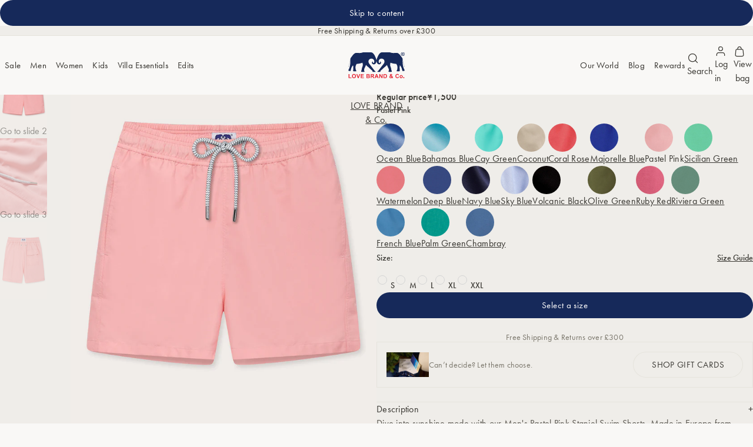

--- FILE ---
content_type: text/html; charset=utf-8
request_url: https://lovebrand.com/en-cn/products/mens-pastel-pink-swim-shorts
body_size: 73775
content:
<!doctype html>
<html lang="en">
  <head><meta charset="utf-8">
    <meta http-equiv="X-UA-Compatible" content="IE=edge">
    <meta name="viewport" content="width=device-width,initial-scale=1">
    <meta name="theme-color" content="">
    <link rel="canonical" href="https://lovebrand.com/en-cn/products/mens-pastel-pink-swim-shorts"><link rel="icon" type="image/png" href="//lovebrand.com/cdn/shop/files/favicon-32x32.png?crop=center&height=32&v=1644920851&width=32"><title>Men&#39;s Pastel Pink Swim Shorts &ndash; LOVE BRAND &amp; Co.</title>

<meta name="description" content="Dive into sunshine mode with our Men&#39;s Pastel Pink Staniel Swim Shorts. Explore our mens resort wear and our full range of comfortable plain swimming shorts.">
<meta property="og:site_name" content="LOVE BRAND &amp; Co.">
<meta property="og:url" content="https://lovebrand.com/en-cn/products/mens-pastel-pink-swim-shorts">
<meta property="og:title" content="Men&#39;s Pastel Pink Swim Shorts">
<meta property="og:type" content="product">
<meta property="og:description" content="Dive into sunshine mode with our Men&#39;s Pastel Pink Staniel Swim Shorts. Explore our mens resort wear and our full range of comfortable plain swimming shorts."><meta property="og:image" content="http://lovebrand.com/cdn/shop/files/Mens_Pastel_Pink_Staniel_Swim_Shorts_front_view.jpg?v=1756629564">
  <meta
    property="og:image:secure_url"
    content="https://lovebrand.com/cdn/shop/files/Mens_Pastel_Pink_Staniel_Swim_Shorts_front_view.jpg?v=1756629564"
  >
  <meta property="og:image:width" content="1200">
  <meta property="og:image:height" content="1600"><meta property="og:price:amount" content="1,500.00">
  <meta property="og:price:currency" content="CNY">
<link rel="stylesheet" href="https://use.typekit.net/adm2bgt.css">
<style>.scheme-1, [data-scheme="scheme-1"] {
      --scheme-background: #f9f8f6;
      --scheme-background-inverse: #16295a;
      --scheme-background-secondary: #efede9;
      --scheme-background-tertiary: #fffefd;

      --scheme-background-gradient: #f9f8f6;

      --scheme-text: #393732;
      --scheme-text-secondary: #56534c;
      --scheme-text-tertiary: #7c786d;
      --scheme-text-quaternary: #a29c8f;
      --scheme-text-accent: #e42332;
      --scheme-text-inverse: #fffefd;
      --scheme-text-secondary-inverse: #fffefd;
      --scheme-text-tertiary-inverse: #fffefd;
      --scheme-text-quaternary-inverse: #fffefd;

      --scheme-primary-button-background: #16295a;
      --scheme-primary-button-text: #fffefd;

      --scheme-secondary-button-background: #56534c;
      --scheme-secondary-button-text: #ffffff;

      --scheme-border: #e5e3dc;
      --scheme-border-muted: #efede9;

      --scheme-error-text: #d0021b;

      color: var(--scheme-text);
      background-color: var(--scheme-background);
  	}

    .scheme-1 ::selection, [data-scheme="scheme-1"] ::selection {
      color: var(--scheme-text-inverse);
      background-color: var(--scheme-primary-button-background);
    }.scheme-2, [data-scheme="scheme-2"] {
      --scheme-background: #262522;
      --scheme-background-inverse: #fffefd;
      --scheme-background-secondary: #393732;
      --scheme-background-tertiary: #131211;

      --scheme-background-gradient: #262522;

      --scheme-text: #fffefd;
      --scheme-text-secondary: #fffefd;
      --scheme-text-tertiary: #fffefd;
      --scheme-text-quaternary: #fffefd;
      --scheme-text-accent: #e42332;
      --scheme-text-inverse: #393732;
      --scheme-text-secondary-inverse: #56534c;
      --scheme-text-tertiary-inverse: #7c786d;
      --scheme-text-quaternary-inverse: #a29c8f;

      --scheme-primary-button-background: #16295a;
      --scheme-primary-button-text: #fffefd;

      --scheme-secondary-button-background: #fffefd;
      --scheme-secondary-button-text: #393732;

      --scheme-border: #737373;
      --scheme-border-muted: #4d4d4d;

      --scheme-error-text: #d0021b;

      color: var(--scheme-text);
      background-color: var(--scheme-background);
  	}

    .scheme-2 ::selection, [data-scheme="scheme-2"] ::selection {
      color: var(--scheme-text-inverse);
      background-color: var(--scheme-primary-button-background);
    }</style>
<style>:root{--transition-short: .25s;--transition-duration: .4s;--transition: var(--transition-duration) ease-in-out;--transition-discrete: var(--transition-duration) allow-discrete ease-in-out;--page-width: 192rem;--page-width-narrow: 64rem;--page-width-very-narrow: 48rem;--gutter: var(--space-12);--layout-margin: var(--space-24);--action-icon-padding: var(--space-8);--action-icon-size: calc(var(--space-20) + var(--action-icon-padding) * 2);--link-inline-padding: var(--space-8);--link-block-padding: var(--space-8);--header-height: 4.8125rem;--announcement-bar-height: 0rem;--header-inline-padding: var(--space-8);--space-1: .0625rem;--space-2: .125rem;--space-4: .25rem;--space-6: .375rem;--space-8: .5rem;--space-12: .75rem;--space-16: 1rem;--space-20: 1.25rem;--space-24: 1.5rem;--space-28: 1.75rem;--space-32: 2rem;--space-36: 2.25rem;--space-40: 2.5rem;--space-44: 2.75rem;--space-48: 3rem;--space-56: 3.5rem;--space-64: 4rem;--space-72: 4.5rem;--space-80: 5rem;--space-96: 6rem;--space-112: 7rem;--space-128: 8rem;--space-144: 9rem;--space-160: 10rem;--space-192: 12rem;--space-256: 16rem;--space-384: 24rem;--space-448: 28rem;--space-512: 32rem;--font-family-heading-alt: "georgiapro", -apple-system, helvetica neue, helvetica, arial, sans-serif;--font-family-heading: "futura-pt", -apple-system, helvetica neue, helvetica, arial, sans-serif;--font-family-body: "futura-pt", -apple-system, helvetica neue, helvetica, arial, sans-serif;--font-size-12xl: 6rem;--font-size-11xl: 4rem;--font-size-10xl: 3.4375rem;--font-size-9xl: 3.0625rem;--font-size-8xl: 2.6875rem;--font-size-7xl: 2.375rem;--font-size-6xl: 2.125rem;--font-size-5xl: 1.875rem;--font-size-4xl: 1.6875rem;--font-size-3xl: 1.5rem;--font-size-2xl: 1.3125rem;--font-size-xl: 1.125rem;--font-size-lg: 1.0625rem;--font-size-md: 1rem;--font-size-sm: .9375rem;--font-size-xs: .875rem;--font-size-2xs: .8125rem;--font-size-3xs: .75rem;--font-size-4xs: .6875rem;--font-size-5xs: .625rem;--font-weight-display-400: 400;--font-weight-heading-400: 400;--font-weight-heading-450: 450;--font-weight-heading-500: 500;--font-weight-heading-600: 600;--font-weight-body-400: 400;--font-weight-body-450: 450}@media (min-width: 1200px){:root{--header-inline-padding: var(--space-32)}}@media (min-width: 1600px){:root{--header-inline-padding: var(--space-40)}}@media (min-width: 600px){:root{--gutter: var(--space-16);--layout-margin: var(--space-32)}}@media (min-width: 1200px){:root{--header-height: calc(5.75rem + 1px) ;--gutter: var(--space-24);--layout-margin: var(--space-64)}}@media (min-width: 1600px){:root{--gutter: var(--space-32);--layout-margin: var(--space-96)}}h1,h2,h3,h4,h5,h6{text-wrap:balance;max-inline-size:60ch}.text-display-alt-lg{font-family:var(--font-family-heading-alt);font-size:var(--font-size-12xl);font-weight:var(--font-weight-heading-600);line-height:1;letter-spacing:0}.text-display-alt-md{font-family:var(--font-family-heading-alt);font-size:var(--font-size-10xl);font-weight:var(--font-weight-heading-600);line-height:var(--space-64);letter-spacing:0}.text-display-alt-sm{font-family:var(--font-family-heading-alt);font-size:2rem;font-weight:var(--font-weight-heading-600);line-height:var(--space-40);letter-spacing:0}.text-display{font-family:var(--font-family-heading);font-size:var(--font-size-8xl);font-weight:var(--font-weight-heading-400);line-height:1;letter-spacing:-.025em}@media (min-width: 1200px){.text-display .text-display{font-size:var(--font-size-11xl)}}.text-display-sm{font-family:var(--font-family-heading);font-size:var(--space-32);font-weight:var(--font-weight-heading-400);line-height:var(--space-40);letter-spacing:-.025em}@media (min-width: 1200px){.text-display-sm .text-display{line-height:var(--space-56);font-size:var(--space-48)}}.text-display-xs{font-family:var(--font-family-heading);font-size:var(--font-size-3xl);font-weight:var(--font-weight-heading-450);line-height:1.5rem;letter-spacing:-.03em}.text-title-lg{font-family:var(--font-family-heading);font-size:var(--font-size-xl);font-weight:var(--font-weight-heading-500);line-height:1.375rem;letter-spacing:0}.text-title-md,h5:not([class]),h6:not([class]){font-family:var(--font-family-heading);font-size:var(--font-size-md);font-weight:var(--font-weight-heading-450);line-height:1.375rem;letter-spacing:0}.text-title-sm{font-family:var(--font-family-heading);font-size:var(--font-size-xs);font-weight:var(--font-weight-heading-450);line-height:1.375rem;letter-spacing:0}.text-headline-alt-lg{font-family:var(--font-family-heading-alt);font-size:var(--font-size-6xl);font-weight:var(--font-weight-heading-400);text-transform:uppercase;line-height:2.5rem;letter-spacing:0}.text-headline-lg{font-family:var(--font-family-heading);font-size:var(--font-size-6xl);font-weight:var(--font-weight-heading-400);line-height:2.5rem;letter-spacing:0}.text-headline-md,h1:not([class]),h2:not([class]),h3:not([class]),h4:not([class]){font-family:var(--font-family-heading);font-size:var(--font-size-3xl);font-weight:var(--font-weight-heading-400);line-height:2rem;letter-spacing:0}.text-headline-sm{font-family:var(--font-family-heading);font-size:var(--font-size-sm);font-weight:var(--font-weight-heading-450);line-height:1.25rem;letter-spacing:0}.text-body-lg-compact-emphasis{font-family:var(--font-family-body);font-size:var(--font-size-xl);font-weight:var(--font-weight-body-450);line-height:1.25rem;letter-spacing:0}.text-body-lg{font-family:var(--font-family-body);font-size:var(--font-size-xl);font-weight:var(--font-weight-body-400);line-height:1.5rem;letter-spacing:0}.text-body-sm{font-family:var(--font-family-body);font-size:var(--font-size-xs);font-weight:var(--font-weight-body-400);line-height:1rem;letter-spacing:.015rem}.text-body-md{font-family:var(--font-family-body);font-size:var(--font-size-md);font-weight:var(--font-weight-body-400);line-height:1.5rem;letter-spacing:.01625rem}.text-body-md-compact{font-family:var(--font-family-body);font-size:var(--font-size-md);font-weight:var(--font-weight-body-400);line-height:1.125rem}.text-subtitle-md{font-family:var(--font-family-body);font-size:var(--font-size-2xs);font-weight:var(--font-weight-body-400);line-height:1.25rem;letter-spacing:0}.text-subtitle-sm{font-family:var(--font-family-body);font-size:var(--font-size-3xs);font-weight:var(--font-weight-body-400);line-height:1rem;letter-spacing:0}.text-caption-md{font-family:var(--font-family-body);font-size:var(--font-size-4xs);font-weight:var(--font-weight-body-400);line-height:1rem;letter-spacing:-.0275px;text-underline-offset:var(--space-2)}.text-caption-sm{font-family:var(--font-family-body);font-size:var(--font-size-5xs);font-weight:var(--font-weight-body-400);line-height:.75rem;letter-spacing:0;text-underline-offset:var(--space-2)}.text-overline-md{font-family:var(--font-family-body);font-size:var(--font-size-4xs);font-weight:var(--font-weight-body-450);line-height:1rem;letter-spacing:.05em;text-transform:uppercase}.text-overline-sm{font-family:var(--font-family-body);font-size:var(--font-size-5xs);font-weight:var(--font-weight-body-450);line-height:1rem;letter-spacing:.05em;text-transform:uppercase}.text-navigation{font-family:var(--font-family-body);font-size:var(--font-size-sm);font-weight:var(--font-weight-body-400);line-height:1rem;letter-spacing:.0187em}.text-action-label{font-family:var(--font-family-body);font-size:var(--font-size-md);font-weight:var(--font-weight-body-400);line-height:1rem;letter-spacing:.0187em}.text-color-primary{color:var(--scheme-text)}.text-color-secondary{color:var(--scheme-text-secondary)}.text-color-tertiary{color:var(--scheme-text-tertiary)}.text-color-quaternary{color:var(--scheme-text-quaternary)}.text-color-accent{color:var(--scheme-text-accent)}.text-color-inverse{color:var(--scheme-text-inverse)}.text-color-secondary-inverse{color:var(--scheme-text-secondary-inverse)}.text-color-tertiary-inverse{color:var(--scheme-text-tertiary-inverse)}.text-color-quaternary-inverse{color:var(--scheme-text-quaternary-inverse)}.text-color-background{color:var(--scheme-background)}.text-color-background-inverse{color:var(--scheme-background-inverse)}.text-color-background-secondary{color:var(--scheme-background-secondary)}.text-color-background-tertiary{color:var(--scheme-background-tertiary)}.text-superscript{vertical-align:super}
/*# sourceMappingURL=/s/files/1/1593/5263/t/139/assets/style-global.css.map?v=22367661347842902171768566823 */
</style><link href="//lovebrand.com/cdn/shop/t/139/assets/style-main.css?v=89742757211401869081768566823" rel="stylesheet" type="text/css" media="all" />


<script>
      window.tokens = {
        storefrontApi: '',
      };
    </script>

    <script>
      window.dataLayer = window.dataLayer || [];
      function gtag() {
        dataLayer.push(arguments);
      }
    </script>

    <meta name="google-site-verification" content="KtGcnWgvDWWgu5wLk6FN81GlYNQnelzQ26TbCkKPn4M">

    <script src="//lovebrand.com/cdn/shop/t/139/assets/vendor-focus-trap.js?v=35797869806015376831768566824" defer="defer"></script>
    <script src="//lovebrand.com/cdn/shop/t/139/assets/vendor-swiper.js?v=121924615861203339221768566824" defer="defer"></script>
    <script src="//lovebrand.com/cdn/shop/t/139/assets/vendor-motion.js?v=84243462579920471671768566824" defer="defer"></script>

    <script src="//lovebrand.com/cdn/shop/t/139/assets/script-main.js?v=45997449975589487421768566823" defer="defer"></script>

    <script src="//lovebrand.com/cdn/shop/t/139/assets/script-snippet-carousel.js?v=94935615114223537461768566823" defer="defer"></script>

    <script>window.performance && window.performance.mark && window.performance.mark('shopify.content_for_header.start');</script><meta name="google-site-verification" content="jslGsaG70IK_zKCL1APij4OriYviG9Xe6VHOXI7A640">
<meta id="shopify-digital-wallet" name="shopify-digital-wallet" content="/15935263/digital_wallets/dialog">
<meta name="shopify-checkout-api-token" content="cc5d65ba508cad4d473ec922632434d1">
<meta id="in-context-paypal-metadata" data-shop-id="15935263" data-venmo-supported="false" data-environment="production" data-locale="en_US" data-paypal-v4="true" data-currency="CNY">
<link rel="alternate" hreflang="x-default" href="https://lovebrand.com/products/mens-pastel-pink-swim-shorts">
<link rel="alternate" hreflang="en-DE" href="https://lovebrand.com/en-de/products/mens-pastel-pink-swim-shorts">
<link rel="alternate" hreflang="en-CA" href="https://lovebrand.com/en-ca/products/mens-pastel-pink-swim-shorts">
<link rel="alternate" hreflang="fr-CA" href="https://lovebrand.com/fr-ca/products/mens-pastel-pink-swim-shorts">
<link rel="alternate" hreflang="en-AU" href="https://lovebrand.com/en-au/products/mens-pastel-pink-swim-shorts">
<link rel="alternate" hreflang="en-SG" href="https://lovebrand.com/en-sg/products/mens-pastel-pink-swim-shorts">
<link rel="alternate" hreflang="en-US" href="https://lovebrand.com/en-us/products/mens-pastel-pink-swim-shorts">
<link rel="alternate" hreflang="fr-US" href="https://lovebrand.com/fr-us/products/mens-pastel-pink-swim-shorts">
<link rel="alternate" hreflang="it-US" href="https://lovebrand.com/it-us/products/mens-pastel-pink-swim-shorts">
<link rel="alternate" hreflang="en-AL" href="https://lovebrand.com/en-eu/products/mens-pastel-pink-swim-shorts">
<link rel="alternate" hreflang="fr-AL" href="https://lovebrand.com/fr-eu/products/mens-pastel-pink-swim-shorts">
<link rel="alternate" hreflang="it-AL" href="https://lovebrand.com/it-eu/products/mens-pastel-pink-swim-shorts">
<link rel="alternate" hreflang="en-AM" href="https://lovebrand.com/en-eu/products/mens-pastel-pink-swim-shorts">
<link rel="alternate" hreflang="fr-AM" href="https://lovebrand.com/fr-eu/products/mens-pastel-pink-swim-shorts">
<link rel="alternate" hreflang="it-AM" href="https://lovebrand.com/it-eu/products/mens-pastel-pink-swim-shorts">
<link rel="alternate" hreflang="en-AX" href="https://lovebrand.com/en-eu/products/mens-pastel-pink-swim-shorts">
<link rel="alternate" hreflang="fr-AX" href="https://lovebrand.com/fr-eu/products/mens-pastel-pink-swim-shorts">
<link rel="alternate" hreflang="it-AX" href="https://lovebrand.com/it-eu/products/mens-pastel-pink-swim-shorts">
<link rel="alternate" hreflang="en-BA" href="https://lovebrand.com/en-eu/products/mens-pastel-pink-swim-shorts">
<link rel="alternate" hreflang="fr-BA" href="https://lovebrand.com/fr-eu/products/mens-pastel-pink-swim-shorts">
<link rel="alternate" hreflang="it-BA" href="https://lovebrand.com/it-eu/products/mens-pastel-pink-swim-shorts">
<link rel="alternate" hreflang="en-BG" href="https://lovebrand.com/en-eu/products/mens-pastel-pink-swim-shorts">
<link rel="alternate" hreflang="fr-BG" href="https://lovebrand.com/fr-eu/products/mens-pastel-pink-swim-shorts">
<link rel="alternate" hreflang="it-BG" href="https://lovebrand.com/it-eu/products/mens-pastel-pink-swim-shorts">
<link rel="alternate" hreflang="en-BY" href="https://lovebrand.com/en-eu/products/mens-pastel-pink-swim-shorts">
<link rel="alternate" hreflang="fr-BY" href="https://lovebrand.com/fr-eu/products/mens-pastel-pink-swim-shorts">
<link rel="alternate" hreflang="it-BY" href="https://lovebrand.com/it-eu/products/mens-pastel-pink-swim-shorts">
<link rel="alternate" hreflang="en-CY" href="https://lovebrand.com/en-eu/products/mens-pastel-pink-swim-shorts">
<link rel="alternate" hreflang="fr-CY" href="https://lovebrand.com/fr-eu/products/mens-pastel-pink-swim-shorts">
<link rel="alternate" hreflang="it-CY" href="https://lovebrand.com/it-eu/products/mens-pastel-pink-swim-shorts">
<link rel="alternate" hreflang="en-CZ" href="https://lovebrand.com/en-eu/products/mens-pastel-pink-swim-shorts">
<link rel="alternate" hreflang="fr-CZ" href="https://lovebrand.com/fr-eu/products/mens-pastel-pink-swim-shorts">
<link rel="alternate" hreflang="it-CZ" href="https://lovebrand.com/it-eu/products/mens-pastel-pink-swim-shorts">
<link rel="alternate" hreflang="en-EE" href="https://lovebrand.com/en-eu/products/mens-pastel-pink-swim-shorts">
<link rel="alternate" hreflang="fr-EE" href="https://lovebrand.com/fr-eu/products/mens-pastel-pink-swim-shorts">
<link rel="alternate" hreflang="it-EE" href="https://lovebrand.com/it-eu/products/mens-pastel-pink-swim-shorts">
<link rel="alternate" hreflang="en-FI" href="https://lovebrand.com/en-eu/products/mens-pastel-pink-swim-shorts">
<link rel="alternate" hreflang="fr-FI" href="https://lovebrand.com/fr-eu/products/mens-pastel-pink-swim-shorts">
<link rel="alternate" hreflang="it-FI" href="https://lovebrand.com/it-eu/products/mens-pastel-pink-swim-shorts">
<link rel="alternate" hreflang="en-FO" href="https://lovebrand.com/en-eu/products/mens-pastel-pink-swim-shorts">
<link rel="alternate" hreflang="fr-FO" href="https://lovebrand.com/fr-eu/products/mens-pastel-pink-swim-shorts">
<link rel="alternate" hreflang="it-FO" href="https://lovebrand.com/it-eu/products/mens-pastel-pink-swim-shorts">
<link rel="alternate" hreflang="en-GE" href="https://lovebrand.com/en-eu/products/mens-pastel-pink-swim-shorts">
<link rel="alternate" hreflang="fr-GE" href="https://lovebrand.com/fr-eu/products/mens-pastel-pink-swim-shorts">
<link rel="alternate" hreflang="it-GE" href="https://lovebrand.com/it-eu/products/mens-pastel-pink-swim-shorts">
<link rel="alternate" hreflang="en-GL" href="https://lovebrand.com/en-eu/products/mens-pastel-pink-swim-shorts">
<link rel="alternate" hreflang="fr-GL" href="https://lovebrand.com/fr-eu/products/mens-pastel-pink-swim-shorts">
<link rel="alternate" hreflang="it-GL" href="https://lovebrand.com/it-eu/products/mens-pastel-pink-swim-shorts">
<link rel="alternate" hreflang="en-GP" href="https://lovebrand.com/en-eu/products/mens-pastel-pink-swim-shorts">
<link rel="alternate" hreflang="fr-GP" href="https://lovebrand.com/fr-eu/products/mens-pastel-pink-swim-shorts">
<link rel="alternate" hreflang="it-GP" href="https://lovebrand.com/it-eu/products/mens-pastel-pink-swim-shorts">
<link rel="alternate" hreflang="en-HU" href="https://lovebrand.com/en-eu/products/mens-pastel-pink-swim-shorts">
<link rel="alternate" hreflang="fr-HU" href="https://lovebrand.com/fr-eu/products/mens-pastel-pink-swim-shorts">
<link rel="alternate" hreflang="it-HU" href="https://lovebrand.com/it-eu/products/mens-pastel-pink-swim-shorts">
<link rel="alternate" hreflang="en-IM" href="https://lovebrand.com/en-eu/products/mens-pastel-pink-swim-shorts">
<link rel="alternate" hreflang="fr-IM" href="https://lovebrand.com/fr-eu/products/mens-pastel-pink-swim-shorts">
<link rel="alternate" hreflang="it-IM" href="https://lovebrand.com/it-eu/products/mens-pastel-pink-swim-shorts">
<link rel="alternate" hreflang="en-IS" href="https://lovebrand.com/en-eu/products/mens-pastel-pink-swim-shorts">
<link rel="alternate" hreflang="fr-IS" href="https://lovebrand.com/fr-eu/products/mens-pastel-pink-swim-shorts">
<link rel="alternate" hreflang="it-IS" href="https://lovebrand.com/it-eu/products/mens-pastel-pink-swim-shorts">
<link rel="alternate" hreflang="en-LI" href="https://lovebrand.com/en-eu/products/mens-pastel-pink-swim-shorts">
<link rel="alternate" hreflang="fr-LI" href="https://lovebrand.com/fr-eu/products/mens-pastel-pink-swim-shorts">
<link rel="alternate" hreflang="it-LI" href="https://lovebrand.com/it-eu/products/mens-pastel-pink-swim-shorts">
<link rel="alternate" hreflang="en-LT" href="https://lovebrand.com/en-eu/products/mens-pastel-pink-swim-shorts">
<link rel="alternate" hreflang="fr-LT" href="https://lovebrand.com/fr-eu/products/mens-pastel-pink-swim-shorts">
<link rel="alternate" hreflang="it-LT" href="https://lovebrand.com/it-eu/products/mens-pastel-pink-swim-shorts">
<link rel="alternate" hreflang="en-LV" href="https://lovebrand.com/en-eu/products/mens-pastel-pink-swim-shorts">
<link rel="alternate" hreflang="fr-LV" href="https://lovebrand.com/fr-eu/products/mens-pastel-pink-swim-shorts">
<link rel="alternate" hreflang="it-LV" href="https://lovebrand.com/it-eu/products/mens-pastel-pink-swim-shorts">
<link rel="alternate" hreflang="en-MD" href="https://lovebrand.com/en-eu/products/mens-pastel-pink-swim-shorts">
<link rel="alternate" hreflang="fr-MD" href="https://lovebrand.com/fr-eu/products/mens-pastel-pink-swim-shorts">
<link rel="alternate" hreflang="it-MD" href="https://lovebrand.com/it-eu/products/mens-pastel-pink-swim-shorts">
<link rel="alternate" hreflang="en-ME" href="https://lovebrand.com/en-eu/products/mens-pastel-pink-swim-shorts">
<link rel="alternate" hreflang="fr-ME" href="https://lovebrand.com/fr-eu/products/mens-pastel-pink-swim-shorts">
<link rel="alternate" hreflang="it-ME" href="https://lovebrand.com/it-eu/products/mens-pastel-pink-swim-shorts">
<link rel="alternate" hreflang="en-MK" href="https://lovebrand.com/en-eu/products/mens-pastel-pink-swim-shorts">
<link rel="alternate" hreflang="fr-MK" href="https://lovebrand.com/fr-eu/products/mens-pastel-pink-swim-shorts">
<link rel="alternate" hreflang="it-MK" href="https://lovebrand.com/it-eu/products/mens-pastel-pink-swim-shorts">
<link rel="alternate" hreflang="en-NO" href="https://lovebrand.com/en-eu/products/mens-pastel-pink-swim-shorts">
<link rel="alternate" hreflang="fr-NO" href="https://lovebrand.com/fr-eu/products/mens-pastel-pink-swim-shorts">
<link rel="alternate" hreflang="it-NO" href="https://lovebrand.com/it-eu/products/mens-pastel-pink-swim-shorts">
<link rel="alternate" hreflang="en-RE" href="https://lovebrand.com/en-eu/products/mens-pastel-pink-swim-shorts">
<link rel="alternate" hreflang="fr-RE" href="https://lovebrand.com/fr-eu/products/mens-pastel-pink-swim-shorts">
<link rel="alternate" hreflang="it-RE" href="https://lovebrand.com/it-eu/products/mens-pastel-pink-swim-shorts">
<link rel="alternate" hreflang="en-RO" href="https://lovebrand.com/en-eu/products/mens-pastel-pink-swim-shorts">
<link rel="alternate" hreflang="fr-RO" href="https://lovebrand.com/fr-eu/products/mens-pastel-pink-swim-shorts">
<link rel="alternate" hreflang="it-RO" href="https://lovebrand.com/it-eu/products/mens-pastel-pink-swim-shorts">
<link rel="alternate" hreflang="en-RS" href="https://lovebrand.com/en-eu/products/mens-pastel-pink-swim-shorts">
<link rel="alternate" hreflang="fr-RS" href="https://lovebrand.com/fr-eu/products/mens-pastel-pink-swim-shorts">
<link rel="alternate" hreflang="it-RS" href="https://lovebrand.com/it-eu/products/mens-pastel-pink-swim-shorts">
<link rel="alternate" hreflang="en-SJ" href="https://lovebrand.com/en-eu/products/mens-pastel-pink-swim-shorts">
<link rel="alternate" hreflang="fr-SJ" href="https://lovebrand.com/fr-eu/products/mens-pastel-pink-swim-shorts">
<link rel="alternate" hreflang="it-SJ" href="https://lovebrand.com/it-eu/products/mens-pastel-pink-swim-shorts">
<link rel="alternate" hreflang="en-SK" href="https://lovebrand.com/en-eu/products/mens-pastel-pink-swim-shorts">
<link rel="alternate" hreflang="fr-SK" href="https://lovebrand.com/fr-eu/products/mens-pastel-pink-swim-shorts">
<link rel="alternate" hreflang="it-SK" href="https://lovebrand.com/it-eu/products/mens-pastel-pink-swim-shorts">
<link rel="alternate" hreflang="en-TR" href="https://lovebrand.com/en-eu/products/mens-pastel-pink-swim-shorts">
<link rel="alternate" hreflang="fr-TR" href="https://lovebrand.com/fr-eu/products/mens-pastel-pink-swim-shorts">
<link rel="alternate" hreflang="it-TR" href="https://lovebrand.com/it-eu/products/mens-pastel-pink-swim-shorts">
<link rel="alternate" hreflang="en-UA" href="https://lovebrand.com/en-eu/products/mens-pastel-pink-swim-shorts">
<link rel="alternate" hreflang="fr-UA" href="https://lovebrand.com/fr-eu/products/mens-pastel-pink-swim-shorts">
<link rel="alternate" hreflang="it-UA" href="https://lovebrand.com/it-eu/products/mens-pastel-pink-swim-shorts">
<link rel="alternate" hreflang="en-XK" href="https://lovebrand.com/en-eu/products/mens-pastel-pink-swim-shorts">
<link rel="alternate" hreflang="fr-XK" href="https://lovebrand.com/fr-eu/products/mens-pastel-pink-swim-shorts">
<link rel="alternate" hreflang="it-XK" href="https://lovebrand.com/it-eu/products/mens-pastel-pink-swim-shorts">
<link rel="alternate" hreflang="en-YT" href="https://lovebrand.com/en-eu/products/mens-pastel-pink-swim-shorts">
<link rel="alternate" hreflang="fr-YT" href="https://lovebrand.com/fr-eu/products/mens-pastel-pink-swim-shorts">
<link rel="alternate" hreflang="it-YT" href="https://lovebrand.com/it-eu/products/mens-pastel-pink-swim-shorts">
<link rel="alternate" hreflang="en-AE" href="https://lovebrand.com/en-uae/products/mens-pastel-pink-swim-shorts">
<link rel="alternate" hreflang="en-BH" href="https://lovebrand.com/en-uae/products/mens-pastel-pink-swim-shorts">
<link rel="alternate" hreflang="en-QA" href="https://lovebrand.com/en-uae/products/mens-pastel-pink-swim-shorts">
<link rel="alternate" hreflang="en-HK" href="https://lovebrand.com/en-hk/products/mens-pastel-pink-swim-shorts">
<link rel="alternate" hreflang="fr-FR" href="https://lovebrand.com/fr-fr/products/mens-pastel-pink-swim-shorts">
<link rel="alternate" hreflang="it-FR" href="https://lovebrand.com/it-fr/products/mens-pastel-pink-swim-shorts">
<link rel="alternate" hreflang="en-FR" href="https://lovebrand.com/en-fr/products/mens-pastel-pink-swim-shorts">
<link rel="alternate" hreflang="en-AD" href="https://lovebrand.com/en-ad/products/mens-pastel-pink-swim-shorts">
<link rel="alternate" hreflang="fr-AD" href="https://lovebrand.com/fr-ad/products/mens-pastel-pink-swim-shorts">
<link rel="alternate" hreflang="en-AT" href="https://lovebrand.com/en-at/products/mens-pastel-pink-swim-shorts">
<link rel="alternate" hreflang="it-AT" href="https://lovebrand.com/it-at/products/mens-pastel-pink-swim-shorts">
<link rel="alternate" hreflang="fr-AT" href="https://lovebrand.com/fr-at/products/mens-pastel-pink-swim-shorts">
<link rel="alternate" hreflang="fr-BE" href="https://lovebrand.com/fr-be/products/mens-pastel-pink-swim-shorts">
<link rel="alternate" hreflang="en-BE" href="https://lovebrand.com/en-be/products/mens-pastel-pink-swim-shorts">
<link rel="alternate" hreflang="en-PL" href="https://lovebrand.com/en-pl/products/mens-pastel-pink-swim-shorts">
<link rel="alternate" hreflang="en-GG" href="https://lovebrand.com/en-gg/products/mens-pastel-pink-swim-shorts">
<link rel="alternate" hreflang="fr-GG" href="https://lovebrand.com/fr-gg/products/mens-pastel-pink-swim-shorts">
<link rel="alternate" hreflang="en-HR" href="https://lovebrand.com/en-hr/products/mens-pastel-pink-swim-shorts">
<link rel="alternate" hreflang="it-HR" href="https://lovebrand.com/it-hr/products/mens-pastel-pink-swim-shorts">
<link rel="alternate" hreflang="fr-HR" href="https://lovebrand.com/fr-hr/products/mens-pastel-pink-swim-shorts">
<link rel="alternate" hreflang="en-GR" href="https://lovebrand.com/en-gr/products/mens-pastel-pink-swim-shorts">
<link rel="alternate" hreflang="it-GR" href="https://lovebrand.com/it-gr/products/mens-pastel-pink-swim-shorts">
<link rel="alternate" hreflang="it-IT" href="https://lovebrand.com/it-it/products/mens-pastel-pink-swim-shorts">
<link rel="alternate" hreflang="fr-IT" href="https://lovebrand.com/fr-it/products/mens-pastel-pink-swim-shorts">
<link rel="alternate" hreflang="en-IT" href="https://lovebrand.com/en-it/products/mens-pastel-pink-swim-shorts">
<link rel="alternate" hreflang="en-LU" href="https://lovebrand.com/en-lu/products/mens-pastel-pink-swim-shorts">
<link rel="alternate" hreflang="fr-LU" href="https://lovebrand.com/fr-lu/products/mens-pastel-pink-swim-shorts">
<link rel="alternate" hreflang="it-LU" href="https://lovebrand.com/it-lu/products/mens-pastel-pink-swim-shorts">
<link rel="alternate" hreflang="en-NL" href="https://lovebrand.com/en-nl/products/mens-pastel-pink-swim-shorts">
<link rel="alternate" hreflang="fr-NL" href="https://lovebrand.com/fr-nl/products/mens-pastel-pink-swim-shorts">
<link rel="alternate" hreflang="fr-CH" href="https://lovebrand.com/fr-ch/products/mens-pastel-pink-swim-shorts">
<link rel="alternate" hreflang="it-CH" href="https://lovebrand.com/it-ch/products/mens-pastel-pink-swim-shorts">
<link rel="alternate" hreflang="en-CH" href="https://lovebrand.com/en-ch/products/mens-pastel-pink-swim-shorts">
<link rel="alternate" hreflang="en-ES" href="https://lovebrand.com/en-es/products/mens-pastel-pink-swim-shorts">
<link rel="alternate" hreflang="fr-ES" href="https://lovebrand.com/fr-es/products/mens-pastel-pink-swim-shorts">
<link rel="alternate" hreflang="en-CN" href="https://lovebrand.com/en-cn/products/mens-pastel-pink-swim-shorts">
<link rel="alternate" hreflang="en-MO" href="https://lovebrand.com/en-cn/products/mens-pastel-pink-swim-shorts">
<link rel="alternate" hreflang="en-IE" href="https://lovebrand.com/en-ie/products/mens-pastel-pink-swim-shorts">
<link rel="alternate" hreflang="en-JE" href="https://lovebrand.com/en-je/products/mens-pastel-pink-swim-shorts">
<link rel="alternate" hreflang="fr-JE" href="https://lovebrand.com/fr-je/products/mens-pastel-pink-swim-shorts">
<link rel="alternate" hreflang="en-JP" href="https://lovebrand.com/en-jp/products/mens-pastel-pink-swim-shorts">
<link rel="alternate" hreflang="it-VA" href="https://lovebrand.com/it-va/products/mens-pastel-pink-swim-shorts">
<link rel="alternate" hreflang="fr-VA" href="https://lovebrand.com/fr-va/products/mens-pastel-pink-swim-shorts">
<link rel="alternate" hreflang="en-VA" href="https://lovebrand.com/en-va/products/mens-pastel-pink-swim-shorts">
<link rel="alternate" hreflang="fr-MC" href="https://lovebrand.com/fr-mc/products/mens-pastel-pink-swim-shorts">
<link rel="alternate" hreflang="it-MC" href="https://lovebrand.com/it-mc/products/mens-pastel-pink-swim-shorts">
<link rel="alternate" hreflang="en-MC" href="https://lovebrand.com/en-mc/products/mens-pastel-pink-swim-shorts">
<link rel="alternate" hreflang="it-SM" href="https://lovebrand.com/it-sm/products/mens-pastel-pink-swim-shorts">
<link rel="alternate" hreflang="fr-SM" href="https://lovebrand.com/fr-sm/products/mens-pastel-pink-swim-shorts">
<link rel="alternate" hreflang="en-SM" href="https://lovebrand.com/en-sm/products/mens-pastel-pink-swim-shorts">
<link rel="alternate" hreflang="en-MT" href="https://lovebrand.com/en-mt/products/mens-pastel-pink-swim-shorts">
<link rel="alternate" hreflang="en-PT" href="https://lovebrand.com/en-pt/products/mens-pastel-pink-swim-shorts">
<link rel="alternate" hreflang="en-MX" href="https://lovebrand.com/en-mx/products/mens-pastel-pink-swim-shorts">
<link rel="alternate" hreflang="en-IL" href="https://lovebrand.com/en-il/products/mens-pastel-pink-swim-shorts">
<link rel="alternate" hreflang="en-DK" href="https://lovebrand.com/en-dk/products/mens-pastel-pink-swim-shorts">
<link rel="alternate" hreflang="en-VN" href="https://lovebrand.com/en-vn/products/mens-pastel-pink-swim-shorts">
<link rel="alternate" hreflang="fr-VN" href="https://lovebrand.com/fr-vn/products/mens-pastel-pink-swim-shorts">
<link rel="alternate" hreflang="en-IN" href="https://lovebrand.com/en-in/products/mens-pastel-pink-swim-shorts">
<link rel="alternate" hreflang="fr-IN" href="https://lovebrand.com/fr-in/products/mens-pastel-pink-swim-shorts">
<link rel="alternate" hreflang="it-IN" href="https://lovebrand.com/it-in/products/mens-pastel-pink-swim-shorts">
<link rel="alternate" hreflang="en-SE" href="https://lovebrand.com/en-se/products/mens-pastel-pink-swim-shorts">
<link rel="alternate" hreflang="en-SA" href="https://lovebrand.com/en-sa/products/mens-pastel-pink-swim-shorts">
<link rel="alternate" hreflang="fr-SA" href="https://lovebrand.com/fr-sa/products/mens-pastel-pink-swim-shorts">
<link rel="alternate" hreflang="en-SI" href="https://lovebrand.com/en-si/products/mens-pastel-pink-swim-shorts">
<link rel="alternate" hreflang="it-SI" href="https://lovebrand.com/it-si/products/mens-pastel-pink-swim-shorts">
<link rel="alternate" hreflang="en-OM" href="https://lovebrand.com/en-om/products/mens-pastel-pink-swim-shorts">
<link rel="alternate" hreflang="en-GB" href="https://lovebrand.com/products/mens-pastel-pink-swim-shorts">
<link rel="alternate" type="application/json+oembed" href="https://lovebrand.com/en-cn/products/mens-pastel-pink-swim-shorts.oembed">
<script async="async" src="/checkouts/internal/preloads.js?locale=en-CN"></script>
<link rel="preconnect" href="https://shop.app" crossorigin="anonymous">
<script async="async" src="https://shop.app/checkouts/internal/preloads.js?locale=en-CN&shop_id=15935263" crossorigin="anonymous"></script>
<script id="apple-pay-shop-capabilities" type="application/json">{"shopId":15935263,"countryCode":"GB","currencyCode":"CNY","merchantCapabilities":["supports3DS"],"merchantId":"gid:\/\/shopify\/Shop\/15935263","merchantName":"LOVE BRAND \u0026 Co.","requiredBillingContactFields":["postalAddress","email","phone"],"requiredShippingContactFields":["postalAddress","email","phone"],"shippingType":"shipping","supportedNetworks":["visa","maestro","masterCard","amex","discover","elo"],"total":{"type":"pending","label":"LOVE BRAND \u0026 Co.","amount":"1.00"},"shopifyPaymentsEnabled":true,"supportsSubscriptions":true}</script>
<script id="shopify-features" type="application/json">{"accessToken":"cc5d65ba508cad4d473ec922632434d1","betas":["rich-media-storefront-analytics"],"domain":"lovebrand.com","predictiveSearch":true,"shopId":15935263,"locale":"en"}</script>
<script>var Shopify = Shopify || {};
Shopify.shop = "love-brand-co.myshopify.com";
Shopify.locale = "en";
Shopify.currency = {"active":"CNY","rate":"9.6881232"};
Shopify.country = "CN";
Shopify.theme = {"name":"Production","id":181369995643,"schema_name":"Love Brand \u0026 Co.","schema_version":"2026.1.16.1","theme_store_id":null,"role":"main"};
Shopify.theme.handle = "null";
Shopify.theme.style = {"id":null,"handle":null};
Shopify.cdnHost = "lovebrand.com/cdn";
Shopify.routes = Shopify.routes || {};
Shopify.routes.root = "/en-cn/";</script>
<script type="module">!function(o){(o.Shopify=o.Shopify||{}).modules=!0}(window);</script>
<script>!function(o){function n(){var o=[];function n(){o.push(Array.prototype.slice.apply(arguments))}return n.q=o,n}var t=o.Shopify=o.Shopify||{};t.loadFeatures=n(),t.autoloadFeatures=n()}(window);</script>
<script>
  window.ShopifyPay = window.ShopifyPay || {};
  window.ShopifyPay.apiHost = "shop.app\/pay";
  window.ShopifyPay.redirectState = null;
</script>
<script id="shop-js-analytics" type="application/json">{"pageType":"product"}</script>
<script defer="defer" async type="module" src="//lovebrand.com/cdn/shopifycloud/shop-js/modules/v2/client.init-shop-cart-sync_BT-GjEfc.en.esm.js"></script>
<script defer="defer" async type="module" src="//lovebrand.com/cdn/shopifycloud/shop-js/modules/v2/chunk.common_D58fp_Oc.esm.js"></script>
<script defer="defer" async type="module" src="//lovebrand.com/cdn/shopifycloud/shop-js/modules/v2/chunk.modal_xMitdFEc.esm.js"></script>
<script type="module">
  await import("//lovebrand.com/cdn/shopifycloud/shop-js/modules/v2/client.init-shop-cart-sync_BT-GjEfc.en.esm.js");
await import("//lovebrand.com/cdn/shopifycloud/shop-js/modules/v2/chunk.common_D58fp_Oc.esm.js");
await import("//lovebrand.com/cdn/shopifycloud/shop-js/modules/v2/chunk.modal_xMitdFEc.esm.js");

  window.Shopify.SignInWithShop?.initShopCartSync?.({"fedCMEnabled":true,"windoidEnabled":true});

</script>
<script>
  window.Shopify = window.Shopify || {};
  if (!window.Shopify.featureAssets) window.Shopify.featureAssets = {};
  window.Shopify.featureAssets['shop-js'] = {"shop-cart-sync":["modules/v2/client.shop-cart-sync_DZOKe7Ll.en.esm.js","modules/v2/chunk.common_D58fp_Oc.esm.js","modules/v2/chunk.modal_xMitdFEc.esm.js"],"init-fed-cm":["modules/v2/client.init-fed-cm_B6oLuCjv.en.esm.js","modules/v2/chunk.common_D58fp_Oc.esm.js","modules/v2/chunk.modal_xMitdFEc.esm.js"],"shop-cash-offers":["modules/v2/client.shop-cash-offers_D2sdYoxE.en.esm.js","modules/v2/chunk.common_D58fp_Oc.esm.js","modules/v2/chunk.modal_xMitdFEc.esm.js"],"shop-login-button":["modules/v2/client.shop-login-button_QeVjl5Y3.en.esm.js","modules/v2/chunk.common_D58fp_Oc.esm.js","modules/v2/chunk.modal_xMitdFEc.esm.js"],"pay-button":["modules/v2/client.pay-button_DXTOsIq6.en.esm.js","modules/v2/chunk.common_D58fp_Oc.esm.js","modules/v2/chunk.modal_xMitdFEc.esm.js"],"shop-button":["modules/v2/client.shop-button_DQZHx9pm.en.esm.js","modules/v2/chunk.common_D58fp_Oc.esm.js","modules/v2/chunk.modal_xMitdFEc.esm.js"],"avatar":["modules/v2/client.avatar_BTnouDA3.en.esm.js"],"init-windoid":["modules/v2/client.init-windoid_CR1B-cfM.en.esm.js","modules/v2/chunk.common_D58fp_Oc.esm.js","modules/v2/chunk.modal_xMitdFEc.esm.js"],"init-shop-for-new-customer-accounts":["modules/v2/client.init-shop-for-new-customer-accounts_C_vY_xzh.en.esm.js","modules/v2/client.shop-login-button_QeVjl5Y3.en.esm.js","modules/v2/chunk.common_D58fp_Oc.esm.js","modules/v2/chunk.modal_xMitdFEc.esm.js"],"init-shop-email-lookup-coordinator":["modules/v2/client.init-shop-email-lookup-coordinator_BI7n9ZSv.en.esm.js","modules/v2/chunk.common_D58fp_Oc.esm.js","modules/v2/chunk.modal_xMitdFEc.esm.js"],"init-shop-cart-sync":["modules/v2/client.init-shop-cart-sync_BT-GjEfc.en.esm.js","modules/v2/chunk.common_D58fp_Oc.esm.js","modules/v2/chunk.modal_xMitdFEc.esm.js"],"shop-toast-manager":["modules/v2/client.shop-toast-manager_DiYdP3xc.en.esm.js","modules/v2/chunk.common_D58fp_Oc.esm.js","modules/v2/chunk.modal_xMitdFEc.esm.js"],"init-customer-accounts":["modules/v2/client.init-customer-accounts_D9ZNqS-Q.en.esm.js","modules/v2/client.shop-login-button_QeVjl5Y3.en.esm.js","modules/v2/chunk.common_D58fp_Oc.esm.js","modules/v2/chunk.modal_xMitdFEc.esm.js"],"init-customer-accounts-sign-up":["modules/v2/client.init-customer-accounts-sign-up_iGw4briv.en.esm.js","modules/v2/client.shop-login-button_QeVjl5Y3.en.esm.js","modules/v2/chunk.common_D58fp_Oc.esm.js","modules/v2/chunk.modal_xMitdFEc.esm.js"],"shop-follow-button":["modules/v2/client.shop-follow-button_CqMgW2wH.en.esm.js","modules/v2/chunk.common_D58fp_Oc.esm.js","modules/v2/chunk.modal_xMitdFEc.esm.js"],"checkout-modal":["modules/v2/client.checkout-modal_xHeaAweL.en.esm.js","modules/v2/chunk.common_D58fp_Oc.esm.js","modules/v2/chunk.modal_xMitdFEc.esm.js"],"shop-login":["modules/v2/client.shop-login_D91U-Q7h.en.esm.js","modules/v2/chunk.common_D58fp_Oc.esm.js","modules/v2/chunk.modal_xMitdFEc.esm.js"],"lead-capture":["modules/v2/client.lead-capture_BJmE1dJe.en.esm.js","modules/v2/chunk.common_D58fp_Oc.esm.js","modules/v2/chunk.modal_xMitdFEc.esm.js"],"payment-terms":["modules/v2/client.payment-terms_Ci9AEqFq.en.esm.js","modules/v2/chunk.common_D58fp_Oc.esm.js","modules/v2/chunk.modal_xMitdFEc.esm.js"]};
</script>
<script>(function() {
  var isLoaded = false;
  function asyncLoad() {
    if (isLoaded) return;
    isLoaded = true;
    var urls = ["https:\/\/ecom-app.rakutenadvertising.io\/rakuten_advertising.js?shop=love-brand-co.myshopify.com","https:\/\/tag.rmp.rakuten.com\/125676.ct.js?shop=love-brand-co.myshopify.com","https:\/\/static.klaviyo.com\/onsite\/js\/klaviyo.js?company_id=VYZDap\u0026shop=love-brand-co.myshopify.com","https:\/\/d26ky332zktp97.cloudfront.net\/shops\/5337nFG6rJP29pXKQ\/colibrius-m.js?shop=love-brand-co.myshopify.com"];
    for (var i = 0; i < urls.length; i++) {
      var s = document.createElement('script');
      s.type = 'text/javascript';
      s.async = true;
      s.src = urls[i];
      var x = document.getElementsByTagName('script')[0];
      x.parentNode.insertBefore(s, x);
    }
  };
  if(window.attachEvent) {
    window.attachEvent('onload', asyncLoad);
  } else {
    window.addEventListener('load', asyncLoad, false);
  }
})();</script>
<script id="__st">var __st={"a":15935263,"offset":0,"reqid":"8cdea5d2-295c-41d5-8cd0-0dc8b978ddd4-1769365974","pageurl":"lovebrand.com\/en-cn\/products\/mens-pastel-pink-swim-shorts","u":"571d8c15cd80","p":"product","rtyp":"product","rid":3436163596368};</script>
<script>window.ShopifyPaypalV4VisibilityTracking = true;</script>
<script id="form-persister">!function(){'use strict';const t='contact',e='new_comment',n=[[t,t],['blogs',e],['comments',e],[t,'customer']],o='password',r='form_key',c=['recaptcha-v3-token','g-recaptcha-response','h-captcha-response',o],s=()=>{try{return window.sessionStorage}catch{return}},i='__shopify_v',u=t=>t.elements[r],a=function(){const t=[...n].map((([t,e])=>`form[action*='/${t}']:not([data-nocaptcha='true']) input[name='form_type'][value='${e}']`)).join(',');var e;return e=t,()=>e?[...document.querySelectorAll(e)].map((t=>t.form)):[]}();function m(t){const e=u(t);a().includes(t)&&(!e||!e.value)&&function(t){try{if(!s())return;!function(t){const e=s();if(!e)return;const n=u(t);if(!n)return;const o=n.value;o&&e.removeItem(o)}(t);const e=Array.from(Array(32),(()=>Math.random().toString(36)[2])).join('');!function(t,e){u(t)||t.append(Object.assign(document.createElement('input'),{type:'hidden',name:r})),t.elements[r].value=e}(t,e),function(t,e){const n=s();if(!n)return;const r=[...t.querySelectorAll(`input[type='${o}']`)].map((({name:t})=>t)),u=[...c,...r],a={};for(const[o,c]of new FormData(t).entries())u.includes(o)||(a[o]=c);n.setItem(e,JSON.stringify({[i]:1,action:t.action,data:a}))}(t,e)}catch(e){console.error('failed to persist form',e)}}(t)}const f=t=>{if('true'===t.dataset.persistBound)return;const e=function(t,e){const n=function(t){return'function'==typeof t.submit?t.submit:HTMLFormElement.prototype.submit}(t).bind(t);return function(){let t;return()=>{t||(t=!0,(()=>{try{e(),n()}catch(t){(t=>{console.error('form submit failed',t)})(t)}})(),setTimeout((()=>t=!1),250))}}()}(t,(()=>{m(t)}));!function(t,e){if('function'==typeof t.submit&&'function'==typeof e)try{t.submit=e}catch{}}(t,e),t.addEventListener('submit',(t=>{t.preventDefault(),e()})),t.dataset.persistBound='true'};!function(){function t(t){const e=(t=>{const e=t.target;return e instanceof HTMLFormElement?e:e&&e.form})(t);e&&m(e)}document.addEventListener('submit',t),document.addEventListener('DOMContentLoaded',(()=>{const e=a();for(const t of e)f(t);var n;n=document.body,new window.MutationObserver((t=>{for(const e of t)if('childList'===e.type&&e.addedNodes.length)for(const t of e.addedNodes)1===t.nodeType&&'FORM'===t.tagName&&a().includes(t)&&f(t)})).observe(n,{childList:!0,subtree:!0,attributes:!1}),document.removeEventListener('submit',t)}))}()}();</script>
<script integrity="sha256-4kQ18oKyAcykRKYeNunJcIwy7WH5gtpwJnB7kiuLZ1E=" data-source-attribution="shopify.loadfeatures" defer="defer" src="//lovebrand.com/cdn/shopifycloud/storefront/assets/storefront/load_feature-a0a9edcb.js" crossorigin="anonymous"></script>
<script crossorigin="anonymous" defer="defer" src="//lovebrand.com/cdn/shopifycloud/storefront/assets/shopify_pay/storefront-65b4c6d7.js?v=20250812"></script>
<script data-source-attribution="shopify.dynamic_checkout.dynamic.init">var Shopify=Shopify||{};Shopify.PaymentButton=Shopify.PaymentButton||{isStorefrontPortableWallets:!0,init:function(){window.Shopify.PaymentButton.init=function(){};var t=document.createElement("script");t.src="https://lovebrand.com/cdn/shopifycloud/portable-wallets/latest/portable-wallets.en.js",t.type="module",document.head.appendChild(t)}};
</script>
<script data-source-attribution="shopify.dynamic_checkout.buyer_consent">
  function portableWalletsHideBuyerConsent(e){var t=document.getElementById("shopify-buyer-consent"),n=document.getElementById("shopify-subscription-policy-button");t&&n&&(t.classList.add("hidden"),t.setAttribute("aria-hidden","true"),n.removeEventListener("click",e))}function portableWalletsShowBuyerConsent(e){var t=document.getElementById("shopify-buyer-consent"),n=document.getElementById("shopify-subscription-policy-button");t&&n&&(t.classList.remove("hidden"),t.removeAttribute("aria-hidden"),n.addEventListener("click",e))}window.Shopify?.PaymentButton&&(window.Shopify.PaymentButton.hideBuyerConsent=portableWalletsHideBuyerConsent,window.Shopify.PaymentButton.showBuyerConsent=portableWalletsShowBuyerConsent);
</script>
<script data-source-attribution="shopify.dynamic_checkout.cart.bootstrap">document.addEventListener("DOMContentLoaded",(function(){function t(){return document.querySelector("shopify-accelerated-checkout-cart, shopify-accelerated-checkout")}if(t())Shopify.PaymentButton.init();else{new MutationObserver((function(e,n){t()&&(Shopify.PaymentButton.init(),n.disconnect())})).observe(document.body,{childList:!0,subtree:!0})}}));
</script>
<link id="shopify-accelerated-checkout-styles" rel="stylesheet" media="screen" href="https://lovebrand.com/cdn/shopifycloud/portable-wallets/latest/accelerated-checkout-backwards-compat.css" crossorigin="anonymous">
<style id="shopify-accelerated-checkout-cart">
        #shopify-buyer-consent {
  margin-top: 1em;
  display: inline-block;
  width: 100%;
}

#shopify-buyer-consent.hidden {
  display: none;
}

#shopify-subscription-policy-button {
  background: none;
  border: none;
  padding: 0;
  text-decoration: underline;
  font-size: inherit;
  cursor: pointer;
}

#shopify-subscription-policy-button::before {
  box-shadow: none;
}

      </style>
<link rel="stylesheet" media="screen" href="//lovebrand.com/cdn/shop/t/139/compiled_assets/styles.css?v=62265">
<script id="snippets-script" data-snippets="snippet-marketing-tray" defer="defer" src="//lovebrand.com/cdn/shop/t/139/compiled_assets/snippet-scripts.js?v=62265"></script>
<script>window.performance && window.performance.mark && window.performance.mark('shopify.content_for_header.end');</script>
  <!-- BEGIN app block: shopify://apps/littledata-the-data-layer/blocks/LittledataLayer/45a35ed8-a2b2-46c3-84fa-6f58497c5345 -->
    <script type="application/javascript">
      try {
        window.LittledataLayer = {
          ...({"betaTester":false,"productListLinksHaveImages":false,"productListLinksHavePrices":false,"debug":false,"hideBranding":false,"sendNoteAttributes":true,"ecommerce":{"impressions":[]},"version":"v11.0.1","transactionWatcherURL":"https://transactions.littledata.io","referralExclusion":"/(paypal|visa|MasterCard|clicksafe|arcot\\.com|geschuetzteinkaufen|checkout\\.shopify\\.com|checkout\\.rechargeapps\\.com|portal\\.afterpay\\.com|payfort)/","hasCustomPixel":false,"klaviyo":{"enabled":true},"googleAds":{"disabledRecurring":false,"disabledEvents":[],"doNotTrackReplaceState":false,"productIdentifier":"PRODUCT_ID","uniqueIdentifierForOrders":"orderNumber","ordersFilteredBySourceName":[],"conversionTag":"AW-945672753","respectUserTrackingConsent":true}}),
          country: "CN",
          language: "en",
          market: {
            id: 15413084240,
            handle: "china"
          }
        }
        
      } catch {}

      
      console.log(`%cThis store uses Littledata 🚀 to automate its Google Ads setup and make better, data-driven decisions. Learn more at https://apps.shopify.com/littledata`,'color: #088f87;',);
      
    </script>
    
    
        <script async type="text/javascript" src="https://cdn.shopify.com/extensions/019bea46-6a8a-7193-b753-a1869d199a7c/littledata-shopify-tracker-118/assets/colibrius-aw.js"></script>
    
    
    
    
    
    
        <script async type="text/javascript" src="https://cdn.shopify.com/extensions/019bea46-6a8a-7193-b753-a1869d199a7c/littledata-shopify-tracker-118/assets/colibrius-ld.js"></script>
    
    


<!-- END app block --><!-- BEGIN app block: shopify://apps/bubblehouse-for-love-brand/blocks/essentials/89f18fab-e4c0-443f-b1b9-4891e6e4f218 --><script src="/apps/bubblehouse/bubblehouse.js" async></script>

<!-- END app block --><script src="https://cdn.shopify.com/extensions/c576313f-40d4-45e2-8a86-ae7e2b9a30c3/giftlab-28/assets/giftLabLogicv1.js" type="text/javascript" defer="defer"></script>
<link href="https://cdn.shopify.com/extensions/c576313f-40d4-45e2-8a86-ae7e2b9a30c3/giftlab-28/assets/giftLabv1.css" rel="stylesheet" type="text/css" media="all">
<link href="https://monorail-edge.shopifysvc.com" rel="dns-prefetch">
<script>(function(){if ("sendBeacon" in navigator && "performance" in window) {try {var session_token_from_headers = performance.getEntriesByType('navigation')[0].serverTiming.find(x => x.name == '_s').description;} catch {var session_token_from_headers = undefined;}var session_cookie_matches = document.cookie.match(/_shopify_s=([^;]*)/);var session_token_from_cookie = session_cookie_matches && session_cookie_matches.length === 2 ? session_cookie_matches[1] : "";var session_token = session_token_from_headers || session_token_from_cookie || "";function handle_abandonment_event(e) {var entries = performance.getEntries().filter(function(entry) {return /monorail-edge.shopifysvc.com/.test(entry.name);});if (!window.abandonment_tracked && entries.length === 0) {window.abandonment_tracked = true;var currentMs = Date.now();var navigation_start = performance.timing.navigationStart;var payload = {shop_id: 15935263,url: window.location.href,navigation_start,duration: currentMs - navigation_start,session_token,page_type: "product"};window.navigator.sendBeacon("https://monorail-edge.shopifysvc.com/v1/produce", JSON.stringify({schema_id: "online_store_buyer_site_abandonment/1.1",payload: payload,metadata: {event_created_at_ms: currentMs,event_sent_at_ms: currentMs}}));}}window.addEventListener('pagehide', handle_abandonment_event);}}());</script>
<script id="web-pixels-manager-setup">(function e(e,d,r,n,o){if(void 0===o&&(o={}),!Boolean(null===(a=null===(i=window.Shopify)||void 0===i?void 0:i.analytics)||void 0===a?void 0:a.replayQueue)){var i,a;window.Shopify=window.Shopify||{};var t=window.Shopify;t.analytics=t.analytics||{};var s=t.analytics;s.replayQueue=[],s.publish=function(e,d,r){return s.replayQueue.push([e,d,r]),!0};try{self.performance.mark("wpm:start")}catch(e){}var l=function(){var e={modern:/Edge?\/(1{2}[4-9]|1[2-9]\d|[2-9]\d{2}|\d{4,})\.\d+(\.\d+|)|Firefox\/(1{2}[4-9]|1[2-9]\d|[2-9]\d{2}|\d{4,})\.\d+(\.\d+|)|Chrom(ium|e)\/(9{2}|\d{3,})\.\d+(\.\d+|)|(Maci|X1{2}).+ Version\/(15\.\d+|(1[6-9]|[2-9]\d|\d{3,})\.\d+)([,.]\d+|)( \(\w+\)|)( Mobile\/\w+|) Safari\/|Chrome.+OPR\/(9{2}|\d{3,})\.\d+\.\d+|(CPU[ +]OS|iPhone[ +]OS|CPU[ +]iPhone|CPU IPhone OS|CPU iPad OS)[ +]+(15[._]\d+|(1[6-9]|[2-9]\d|\d{3,})[._]\d+)([._]\d+|)|Android:?[ /-](13[3-9]|1[4-9]\d|[2-9]\d{2}|\d{4,})(\.\d+|)(\.\d+|)|Android.+Firefox\/(13[5-9]|1[4-9]\d|[2-9]\d{2}|\d{4,})\.\d+(\.\d+|)|Android.+Chrom(ium|e)\/(13[3-9]|1[4-9]\d|[2-9]\d{2}|\d{4,})\.\d+(\.\d+|)|SamsungBrowser\/([2-9]\d|\d{3,})\.\d+/,legacy:/Edge?\/(1[6-9]|[2-9]\d|\d{3,})\.\d+(\.\d+|)|Firefox\/(5[4-9]|[6-9]\d|\d{3,})\.\d+(\.\d+|)|Chrom(ium|e)\/(5[1-9]|[6-9]\d|\d{3,})\.\d+(\.\d+|)([\d.]+$|.*Safari\/(?![\d.]+ Edge\/[\d.]+$))|(Maci|X1{2}).+ Version\/(10\.\d+|(1[1-9]|[2-9]\d|\d{3,})\.\d+)([,.]\d+|)( \(\w+\)|)( Mobile\/\w+|) Safari\/|Chrome.+OPR\/(3[89]|[4-9]\d|\d{3,})\.\d+\.\d+|(CPU[ +]OS|iPhone[ +]OS|CPU[ +]iPhone|CPU IPhone OS|CPU iPad OS)[ +]+(10[._]\d+|(1[1-9]|[2-9]\d|\d{3,})[._]\d+)([._]\d+|)|Android:?[ /-](13[3-9]|1[4-9]\d|[2-9]\d{2}|\d{4,})(\.\d+|)(\.\d+|)|Mobile Safari.+OPR\/([89]\d|\d{3,})\.\d+\.\d+|Android.+Firefox\/(13[5-9]|1[4-9]\d|[2-9]\d{2}|\d{4,})\.\d+(\.\d+|)|Android.+Chrom(ium|e)\/(13[3-9]|1[4-9]\d|[2-9]\d{2}|\d{4,})\.\d+(\.\d+|)|Android.+(UC? ?Browser|UCWEB|U3)[ /]?(15\.([5-9]|\d{2,})|(1[6-9]|[2-9]\d|\d{3,})\.\d+)\.\d+|SamsungBrowser\/(5\.\d+|([6-9]|\d{2,})\.\d+)|Android.+MQ{2}Browser\/(14(\.(9|\d{2,})|)|(1[5-9]|[2-9]\d|\d{3,})(\.\d+|))(\.\d+|)|K[Aa][Ii]OS\/(3\.\d+|([4-9]|\d{2,})\.\d+)(\.\d+|)/},d=e.modern,r=e.legacy,n=navigator.userAgent;return n.match(d)?"modern":n.match(r)?"legacy":"unknown"}(),u="modern"===l?"modern":"legacy",c=(null!=n?n:{modern:"",legacy:""})[u],f=function(e){return[e.baseUrl,"/wpm","/b",e.hashVersion,"modern"===e.buildTarget?"m":"l",".js"].join("")}({baseUrl:d,hashVersion:r,buildTarget:u}),m=function(e){var d=e.version,r=e.bundleTarget,n=e.surface,o=e.pageUrl,i=e.monorailEndpoint;return{emit:function(e){var a=e.status,t=e.errorMsg,s=(new Date).getTime(),l=JSON.stringify({metadata:{event_sent_at_ms:s},events:[{schema_id:"web_pixels_manager_load/3.1",payload:{version:d,bundle_target:r,page_url:o,status:a,surface:n,error_msg:t},metadata:{event_created_at_ms:s}}]});if(!i)return console&&console.warn&&console.warn("[Web Pixels Manager] No Monorail endpoint provided, skipping logging."),!1;try{return self.navigator.sendBeacon.bind(self.navigator)(i,l)}catch(e){}var u=new XMLHttpRequest;try{return u.open("POST",i,!0),u.setRequestHeader("Content-Type","text/plain"),u.send(l),!0}catch(e){return console&&console.warn&&console.warn("[Web Pixels Manager] Got an unhandled error while logging to Monorail."),!1}}}}({version:r,bundleTarget:l,surface:e.surface,pageUrl:self.location.href,monorailEndpoint:e.monorailEndpoint});try{o.browserTarget=l,function(e){var d=e.src,r=e.async,n=void 0===r||r,o=e.onload,i=e.onerror,a=e.sri,t=e.scriptDataAttributes,s=void 0===t?{}:t,l=document.createElement("script"),u=document.querySelector("head"),c=document.querySelector("body");if(l.async=n,l.src=d,a&&(l.integrity=a,l.crossOrigin="anonymous"),s)for(var f in s)if(Object.prototype.hasOwnProperty.call(s,f))try{l.dataset[f]=s[f]}catch(e){}if(o&&l.addEventListener("load",o),i&&l.addEventListener("error",i),u)u.appendChild(l);else{if(!c)throw new Error("Did not find a head or body element to append the script");c.appendChild(l)}}({src:f,async:!0,onload:function(){if(!function(){var e,d;return Boolean(null===(d=null===(e=window.Shopify)||void 0===e?void 0:e.analytics)||void 0===d?void 0:d.initialized)}()){var d=window.webPixelsManager.init(e)||void 0;if(d){var r=window.Shopify.analytics;r.replayQueue.forEach((function(e){var r=e[0],n=e[1],o=e[2];d.publishCustomEvent(r,n,o)})),r.replayQueue=[],r.publish=d.publishCustomEvent,r.visitor=d.visitor,r.initialized=!0}}},onerror:function(){return m.emit({status:"failed",errorMsg:"".concat(f," has failed to load")})},sri:function(e){var d=/^sha384-[A-Za-z0-9+/=]+$/;return"string"==typeof e&&d.test(e)}(c)?c:"",scriptDataAttributes:o}),m.emit({status:"loading"})}catch(e){m.emit({status:"failed",errorMsg:(null==e?void 0:e.message)||"Unknown error"})}}})({shopId: 15935263,storefrontBaseUrl: "https://lovebrand.com",extensionsBaseUrl: "https://extensions.shopifycdn.com/cdn/shopifycloud/web-pixels-manager",monorailEndpoint: "https://monorail-edge.shopifysvc.com/unstable/produce_batch",surface: "storefront-renderer",enabledBetaFlags: ["2dca8a86"],webPixelsConfigList: [{"id":"2050326907","configuration":"{\"shopId\":\"5337nFG6rJP29pXKQ\",\"env\":\"production\"}","eventPayloadVersion":"v1","runtimeContext":"STRICT","scriptVersion":"9c90fafb73ad32db6a6f1e7926db0495","type":"APP","apiClientId":1464241,"privacyPurposes":["ANALYTICS"],"dataSharingAdjustments":{"protectedCustomerApprovalScopes":["read_customer_address","read_customer_email","read_customer_name","read_customer_personal_data","read_customer_phone"]}},{"id":"2037318011","configuration":"{\"accountID\":\"VYZDap\",\"webPixelConfig\":\"eyJlbmFibGVBZGRlZFRvQ2FydEV2ZW50cyI6IHRydWV9\"}","eventPayloadVersion":"v1","runtimeContext":"STRICT","scriptVersion":"524f6c1ee37bacdca7657a665bdca589","type":"APP","apiClientId":123074,"privacyPurposes":["ANALYTICS","MARKETING"],"dataSharingAdjustments":{"protectedCustomerApprovalScopes":["read_customer_address","read_customer_email","read_customer_name","read_customer_personal_data","read_customer_phone"]}},{"id":"1675035003","configuration":"{\"config\":\"{\\\"google_tag_ids\\\":[\\\"G-3C41D9WW7T\\\",\\\"AW-945672753\\\"],\\\"target_country\\\":\\\"ZZ\\\",\\\"gtag_events\\\":[{\\\"type\\\":\\\"search\\\",\\\"action_label\\\":[\\\"G-3C41D9WW7T\\\",\\\"AW-945672753\\\/hSP9CO3AxL0aELGk98ID\\\"]},{\\\"type\\\":\\\"begin_checkout\\\",\\\"action_label\\\":[\\\"G-3C41D9WW7T\\\",\\\"AW-945672753\\\/iwzqCM27xL0aELGk98ID\\\"]},{\\\"type\\\":\\\"view_item\\\",\\\"action_label\\\":[\\\"G-3C41D9WW7T\\\",\\\"AW-945672753\\\/YGMQCOrAxL0aELGk98ID\\\"]},{\\\"type\\\":\\\"purchase\\\",\\\"action_label\\\":[\\\"G-3C41D9WW7T\\\",\\\"AW-945672753\\\/Ap_PCMq7xL0aELGk98ID\\\"]},{\\\"type\\\":\\\"page_view\\\",\\\"action_label\\\":[\\\"G-3C41D9WW7T\\\",\\\"AW-945672753\\\/e7x5COfAxL0aELGk98ID\\\"]},{\\\"type\\\":\\\"add_payment_info\\\",\\\"action_label\\\":[\\\"G-3C41D9WW7T\\\",\\\"AW-945672753\\\/iJc-CPDAxL0aELGk98ID\\\"]},{\\\"type\\\":\\\"add_to_cart\\\",\\\"action_label\\\":[\\\"G-3C41D9WW7T\\\",\\\"AW-945672753\\\/b2cMCNC7xL0aELGk98ID\\\"]}],\\\"enable_monitoring_mode\\\":false}\"}","eventPayloadVersion":"v1","runtimeContext":"OPEN","scriptVersion":"b2a88bafab3e21179ed38636efcd8a93","type":"APP","apiClientId":1780363,"privacyPurposes":[],"dataSharingAdjustments":{"protectedCustomerApprovalScopes":["read_customer_address","read_customer_email","read_customer_name","read_customer_personal_data","read_customer_phone"]}},{"id":"216760400","configuration":"{\"loggingEnabled\":\"false\", \"ranMid\":\"50378\", \"serverPixelEnabled\":\"true\"}","eventPayloadVersion":"v1","runtimeContext":"STRICT","scriptVersion":"67876d85c0116003a8f8eee2de1601f3","type":"APP","apiClientId":2531653,"privacyPurposes":["ANALYTICS"],"dataSharingAdjustments":{"protectedCustomerApprovalScopes":["read_customer_address","read_customer_personal_data"]}},{"id":"111378512","configuration":"{\"pixel_id\":\"1690409517915060\",\"pixel_type\":\"facebook_pixel\",\"metaapp_system_user_token\":\"-\"}","eventPayloadVersion":"v1","runtimeContext":"OPEN","scriptVersion":"ca16bc87fe92b6042fbaa3acc2fbdaa6","type":"APP","apiClientId":2329312,"privacyPurposes":["ANALYTICS","MARKETING","SALE_OF_DATA"],"dataSharingAdjustments":{"protectedCustomerApprovalScopes":["read_customer_address","read_customer_email","read_customer_name","read_customer_personal_data","read_customer_phone"]}},{"id":"54558800","configuration":"{\"tagID\":\"2613934290690\"}","eventPayloadVersion":"v1","runtimeContext":"STRICT","scriptVersion":"18031546ee651571ed29edbe71a3550b","type":"APP","apiClientId":3009811,"privacyPurposes":["ANALYTICS","MARKETING","SALE_OF_DATA"],"dataSharingAdjustments":{"protectedCustomerApprovalScopes":["read_customer_address","read_customer_email","read_customer_name","read_customer_personal_data","read_customer_phone"]}},{"id":"52232272","configuration":"{\"myshopifyDomain\":\"love-brand-co.myshopify.com\"}","eventPayloadVersion":"v1","runtimeContext":"STRICT","scriptVersion":"23b97d18e2aa74363140dc29c9284e87","type":"APP","apiClientId":2775569,"privacyPurposes":["ANALYTICS","MARKETING","SALE_OF_DATA"],"dataSharingAdjustments":{"protectedCustomerApprovalScopes":["read_customer_address","read_customer_email","read_customer_name","read_customer_phone","read_customer_personal_data"]}},{"id":"6586448","eventPayloadVersion":"1","runtimeContext":"LAX","scriptVersion":"11","type":"CUSTOM","privacyPurposes":[],"name":"Microsoft ads"},{"id":"20643920","eventPayloadVersion":"1","runtimeContext":"LAX","scriptVersion":"6","type":"CUSTOM","privacyPurposes":["ANALYTICS","MARKETING","SALE_OF_DATA"],"name":"DB Analytics"},{"id":"137036155","eventPayloadVersion":"1","runtimeContext":"LAX","scriptVersion":"1","type":"CUSTOM","privacyPurposes":["SALE_OF_DATA"],"name":"Clerk.io"},{"id":"shopify-app-pixel","configuration":"{}","eventPayloadVersion":"v1","runtimeContext":"STRICT","scriptVersion":"0450","apiClientId":"shopify-pixel","type":"APP","privacyPurposes":["ANALYTICS","MARKETING"]},{"id":"shopify-custom-pixel","eventPayloadVersion":"v1","runtimeContext":"LAX","scriptVersion":"0450","apiClientId":"shopify-pixel","type":"CUSTOM","privacyPurposes":["ANALYTICS","MARKETING"]}],isMerchantRequest: false,initData: {"shop":{"name":"LOVE BRAND \u0026 Co.","paymentSettings":{"currencyCode":"GBP"},"myshopifyDomain":"love-brand-co.myshopify.com","countryCode":"GB","storefrontUrl":"https:\/\/lovebrand.com\/en-cn"},"customer":null,"cart":null,"checkout":null,"productVariants":[{"price":{"amount":1500.0,"currencyCode":"CNY"},"product":{"title":"Men's Pastel Pink Staniel Swim Shorts","vendor":"LOVE BRAND \u0026 Co.","id":"3436163596368","untranslatedTitle":"Men's Pastel Pink Staniel Swim Shorts","url":"\/en-cn\/products\/mens-pastel-pink-swim-shorts","type":"Mens \u003e Swimming Trunks"},"id":"27678198235216","image":{"src":"\/\/lovebrand.com\/cdn\/shop\/files\/Mens_Pastel_Pink_Staniel_Swim_Shorts_front_view.jpg?v=1756629564"},"sku":"8160081108","title":"Pastel Pink \/ S","untranslatedTitle":"S"},{"price":{"amount":1500.0,"currencyCode":"CNY"},"product":{"title":"Men's Pastel Pink Staniel Swim Shorts","vendor":"LOVE BRAND \u0026 Co.","id":"3436163596368","untranslatedTitle":"Men's Pastel Pink Staniel Swim Shorts","url":"\/en-cn\/products\/mens-pastel-pink-swim-shorts","type":"Mens \u003e Swimming Trunks"},"id":"40318678696016","image":{"src":"\/\/lovebrand.com\/cdn\/shop\/files\/Mens_Pastel_Pink_Staniel_Swim_Shorts_front_view.jpg?v=1756629564"},"sku":"8160081110","title":"Pastel Pink \/ M","untranslatedTitle":"M"},{"price":{"amount":1500.0,"currencyCode":"CNY"},"product":{"title":"Men's Pastel Pink Staniel Swim Shorts","vendor":"LOVE BRAND \u0026 Co.","id":"3436163596368","untranslatedTitle":"Men's Pastel Pink Staniel Swim Shorts","url":"\/en-cn\/products\/mens-pastel-pink-swim-shorts","type":"Mens \u003e Swimming Trunks"},"id":"40318678859856","image":{"src":"\/\/lovebrand.com\/cdn\/shop\/files\/Mens_Pastel_Pink_Staniel_Swim_Shorts_front_view.jpg?v=1756629564"},"sku":"8160081112","title":"Pastel Pink \/ L","untranslatedTitle":"L"},{"price":{"amount":1500.0,"currencyCode":"CNY"},"product":{"title":"Men's Pastel Pink Staniel Swim Shorts","vendor":"LOVE BRAND \u0026 Co.","id":"3436163596368","untranslatedTitle":"Men's Pastel Pink Staniel Swim Shorts","url":"\/en-cn\/products\/mens-pastel-pink-swim-shorts","type":"Mens \u003e Swimming Trunks"},"id":"40318679187536","image":{"src":"\/\/lovebrand.com\/cdn\/shop\/files\/Mens_Pastel_Pink_Staniel_Swim_Shorts_front_view.jpg?v=1756629564"},"sku":"8160081114","title":"Pastel Pink \/ XL","untranslatedTitle":"XL"},{"price":{"amount":1500.0,"currencyCode":"CNY"},"product":{"title":"Men's Pastel Pink Staniel Swim Shorts","vendor":"LOVE BRAND \u0026 Co.","id":"3436163596368","untranslatedTitle":"Men's Pastel Pink Staniel Swim Shorts","url":"\/en-cn\/products\/mens-pastel-pink-swim-shorts","type":"Mens \u003e Swimming Trunks"},"id":"40318682398800","image":{"src":"\/\/lovebrand.com\/cdn\/shop\/files\/Mens_Pastel_Pink_Staniel_Swim_Shorts_front_view.jpg?v=1756629564"},"sku":"8160081116","title":"Pastel Pink \/ XXL","untranslatedTitle":"XXL"}],"purchasingCompany":null},},"https://lovebrand.com/cdn","fcfee988w5aeb613cpc8e4bc33m6693e112",{"modern":"","legacy":""},{"shopId":"15935263","storefrontBaseUrl":"https:\/\/lovebrand.com","extensionBaseUrl":"https:\/\/extensions.shopifycdn.com\/cdn\/shopifycloud\/web-pixels-manager","surface":"storefront-renderer","enabledBetaFlags":"[\"2dca8a86\"]","isMerchantRequest":"false","hashVersion":"fcfee988w5aeb613cpc8e4bc33m6693e112","publish":"custom","events":"[[\"page_viewed\",{}],[\"product_viewed\",{\"productVariant\":{\"price\":{\"amount\":1500.0,\"currencyCode\":\"CNY\"},\"product\":{\"title\":\"Men's Pastel Pink Staniel Swim Shorts\",\"vendor\":\"LOVE BRAND \u0026 Co.\",\"id\":\"3436163596368\",\"untranslatedTitle\":\"Men's Pastel Pink Staniel Swim Shorts\",\"url\":\"\/en-cn\/products\/mens-pastel-pink-swim-shorts\",\"type\":\"Mens \u003e Swimming Trunks\"},\"id\":\"27678198235216\",\"image\":{\"src\":\"\/\/lovebrand.com\/cdn\/shop\/files\/Mens_Pastel_Pink_Staniel_Swim_Shorts_front_view.jpg?v=1756629564\"},\"sku\":\"8160081108\",\"title\":\"Pastel Pink \/ S\",\"untranslatedTitle\":\"S\"}}]]"});</script><script>
  window.ShopifyAnalytics = window.ShopifyAnalytics || {};
  window.ShopifyAnalytics.meta = window.ShopifyAnalytics.meta || {};
  window.ShopifyAnalytics.meta.currency = 'CNY';
  var meta = {"product":{"id":3436163596368,"gid":"gid:\/\/shopify\/Product\/3436163596368","vendor":"LOVE BRAND \u0026 Co.","type":"Mens \u003e Swimming Trunks","handle":"mens-pastel-pink-swim-shorts","variants":[{"id":27678198235216,"price":150000,"name":"Men's Pastel Pink Staniel Swim Shorts - Pastel Pink \/ S","public_title":"Pastel Pink \/ S","sku":"8160081108"},{"id":40318678696016,"price":150000,"name":"Men's Pastel Pink Staniel Swim Shorts - Pastel Pink \/ M","public_title":"Pastel Pink \/ M","sku":"8160081110"},{"id":40318678859856,"price":150000,"name":"Men's Pastel Pink Staniel Swim Shorts - Pastel Pink \/ L","public_title":"Pastel Pink \/ L","sku":"8160081112"},{"id":40318679187536,"price":150000,"name":"Men's Pastel Pink Staniel Swim Shorts - Pastel Pink \/ XL","public_title":"Pastel Pink \/ XL","sku":"8160081114"},{"id":40318682398800,"price":150000,"name":"Men's Pastel Pink Staniel Swim Shorts - Pastel Pink \/ XXL","public_title":"Pastel Pink \/ XXL","sku":"8160081116"}],"remote":false},"page":{"pageType":"product","resourceType":"product","resourceId":3436163596368,"requestId":"8cdea5d2-295c-41d5-8cd0-0dc8b978ddd4-1769365974"}};
  for (var attr in meta) {
    window.ShopifyAnalytics.meta[attr] = meta[attr];
  }
</script>
<script class="analytics">
  (function () {
    var customDocumentWrite = function(content) {
      var jquery = null;

      if (window.jQuery) {
        jquery = window.jQuery;
      } else if (window.Checkout && window.Checkout.$) {
        jquery = window.Checkout.$;
      }

      if (jquery) {
        jquery('body').append(content);
      }
    };

    var hasLoggedConversion = function(token) {
      if (token) {
        return document.cookie.indexOf('loggedConversion=' + token) !== -1;
      }
      return false;
    }

    var setCookieIfConversion = function(token) {
      if (token) {
        var twoMonthsFromNow = new Date(Date.now());
        twoMonthsFromNow.setMonth(twoMonthsFromNow.getMonth() + 2);

        document.cookie = 'loggedConversion=' + token + '; expires=' + twoMonthsFromNow;
      }
    }

    var trekkie = window.ShopifyAnalytics.lib = window.trekkie = window.trekkie || [];
    if (trekkie.integrations) {
      return;
    }
    trekkie.methods = [
      'identify',
      'page',
      'ready',
      'track',
      'trackForm',
      'trackLink'
    ];
    trekkie.factory = function(method) {
      return function() {
        var args = Array.prototype.slice.call(arguments);
        args.unshift(method);
        trekkie.push(args);
        return trekkie;
      };
    };
    for (var i = 0; i < trekkie.methods.length; i++) {
      var key = trekkie.methods[i];
      trekkie[key] = trekkie.factory(key);
    }
    trekkie.load = function(config) {
      trekkie.config = config || {};
      trekkie.config.initialDocumentCookie = document.cookie;
      var first = document.getElementsByTagName('script')[0];
      var script = document.createElement('script');
      script.type = 'text/javascript';
      script.onerror = function(e) {
        var scriptFallback = document.createElement('script');
        scriptFallback.type = 'text/javascript';
        scriptFallback.onerror = function(error) {
                var Monorail = {
      produce: function produce(monorailDomain, schemaId, payload) {
        var currentMs = new Date().getTime();
        var event = {
          schema_id: schemaId,
          payload: payload,
          metadata: {
            event_created_at_ms: currentMs,
            event_sent_at_ms: currentMs
          }
        };
        return Monorail.sendRequest("https://" + monorailDomain + "/v1/produce", JSON.stringify(event));
      },
      sendRequest: function sendRequest(endpointUrl, payload) {
        // Try the sendBeacon API
        if (window && window.navigator && typeof window.navigator.sendBeacon === 'function' && typeof window.Blob === 'function' && !Monorail.isIos12()) {
          var blobData = new window.Blob([payload], {
            type: 'text/plain'
          });

          if (window.navigator.sendBeacon(endpointUrl, blobData)) {
            return true;
          } // sendBeacon was not successful

        } // XHR beacon

        var xhr = new XMLHttpRequest();

        try {
          xhr.open('POST', endpointUrl);
          xhr.setRequestHeader('Content-Type', 'text/plain');
          xhr.send(payload);
        } catch (e) {
          console.log(e);
        }

        return false;
      },
      isIos12: function isIos12() {
        return window.navigator.userAgent.lastIndexOf('iPhone; CPU iPhone OS 12_') !== -1 || window.navigator.userAgent.lastIndexOf('iPad; CPU OS 12_') !== -1;
      }
    };
    Monorail.produce('monorail-edge.shopifysvc.com',
      'trekkie_storefront_load_errors/1.1',
      {shop_id: 15935263,
      theme_id: 181369995643,
      app_name: "storefront",
      context_url: window.location.href,
      source_url: "//lovebrand.com/cdn/s/trekkie.storefront.8d95595f799fbf7e1d32231b9a28fd43b70c67d3.min.js"});

        };
        scriptFallback.async = true;
        scriptFallback.src = '//lovebrand.com/cdn/s/trekkie.storefront.8d95595f799fbf7e1d32231b9a28fd43b70c67d3.min.js';
        first.parentNode.insertBefore(scriptFallback, first);
      };
      script.async = true;
      script.src = '//lovebrand.com/cdn/s/trekkie.storefront.8d95595f799fbf7e1d32231b9a28fd43b70c67d3.min.js';
      first.parentNode.insertBefore(script, first);
    };
    trekkie.load(
      {"Trekkie":{"appName":"storefront","development":false,"defaultAttributes":{"shopId":15935263,"isMerchantRequest":null,"themeId":181369995643,"themeCityHash":"1728750812731543957","contentLanguage":"en","currency":"CNY"},"isServerSideCookieWritingEnabled":true,"monorailRegion":"shop_domain","enabledBetaFlags":["65f19447"]},"Session Attribution":{},"S2S":{"facebookCapiEnabled":true,"source":"trekkie-storefront-renderer","apiClientId":580111}}
    );

    var loaded = false;
    trekkie.ready(function() {
      if (loaded) return;
      loaded = true;

      window.ShopifyAnalytics.lib = window.trekkie;

      var originalDocumentWrite = document.write;
      document.write = customDocumentWrite;
      try { window.ShopifyAnalytics.merchantGoogleAnalytics.call(this); } catch(error) {};
      document.write = originalDocumentWrite;

      window.ShopifyAnalytics.lib.page(null,{"pageType":"product","resourceType":"product","resourceId":3436163596368,"requestId":"8cdea5d2-295c-41d5-8cd0-0dc8b978ddd4-1769365974","shopifyEmitted":true});

      var match = window.location.pathname.match(/checkouts\/(.+)\/(thank_you|post_purchase)/)
      var token = match? match[1]: undefined;
      if (!hasLoggedConversion(token)) {
        setCookieIfConversion(token);
        window.ShopifyAnalytics.lib.track("Viewed Product",{"currency":"CNY","variantId":27678198235216,"productId":3436163596368,"productGid":"gid:\/\/shopify\/Product\/3436163596368","name":"Men's Pastel Pink Staniel Swim Shorts - Pastel Pink \/ S","price":"1500.00","sku":"8160081108","brand":"LOVE BRAND \u0026 Co.","variant":"Pastel Pink \/ S","category":"Mens \u003e Swimming Trunks","nonInteraction":true,"remote":false},undefined,undefined,{"shopifyEmitted":true});
      window.ShopifyAnalytics.lib.track("monorail:\/\/trekkie_storefront_viewed_product\/1.1",{"currency":"CNY","variantId":27678198235216,"productId":3436163596368,"productGid":"gid:\/\/shopify\/Product\/3436163596368","name":"Men's Pastel Pink Staniel Swim Shorts - Pastel Pink \/ S","price":"1500.00","sku":"8160081108","brand":"LOVE BRAND \u0026 Co.","variant":"Pastel Pink \/ S","category":"Mens \u003e Swimming Trunks","nonInteraction":true,"remote":false,"referer":"https:\/\/lovebrand.com\/en-cn\/products\/mens-pastel-pink-swim-shorts"});
      }
    });


        var eventsListenerScript = document.createElement('script');
        eventsListenerScript.async = true;
        eventsListenerScript.src = "//lovebrand.com/cdn/shopifycloud/storefront/assets/shop_events_listener-3da45d37.js";
        document.getElementsByTagName('head')[0].appendChild(eventsListenerScript);

})();</script>
  <script>
  if (!window.ga || (window.ga && typeof window.ga !== 'function')) {
    window.ga = function ga() {
      (window.ga.q = window.ga.q || []).push(arguments);
      if (window.Shopify && window.Shopify.analytics && typeof window.Shopify.analytics.publish === 'function') {
        window.Shopify.analytics.publish("ga_stub_called", {}, {sendTo: "google_osp_migration"});
      }
      console.error("Shopify's Google Analytics stub called with:", Array.from(arguments), "\nSee https://help.shopify.com/manual/promoting-marketing/pixels/pixel-migration#google for more information.");
    };
    if (window.Shopify && window.Shopify.analytics && typeof window.Shopify.analytics.publish === 'function') {
      window.Shopify.analytics.publish("ga_stub_initialized", {}, {sendTo: "google_osp_migration"});
    }
  }
</script>
<script
  defer
  src="https://lovebrand.com/cdn/shopifycloud/perf-kit/shopify-perf-kit-3.0.4.min.js"
  data-application="storefront-renderer"
  data-shop-id="15935263"
  data-render-region="gcp-us-east1"
  data-page-type="product"
  data-theme-instance-id="181369995643"
  data-theme-name="Love Brand & Co."
  data-theme-version="2026.1.16.1"
  data-monorail-region="shop_domain"
  data-resource-timing-sampling-rate="10"
  data-shs="true"
  data-shs-beacon="true"
  data-shs-export-with-fetch="true"
  data-shs-logs-sample-rate="1"
  data-shs-beacon-endpoint="https://lovebrand.com/api/collect"
></script>
</head>

  <body class="scheme-1 text-body-md">
    <a class="skip-to-content-link visually-hidden button" href="#main-content">Skip to content</a>

    <header class="header-group">
      <!-- BEGIN sections: header-group -->
<section id="shopify-section-sections--25369263636859__section_announcement_bar_x7PzQb" class="shopify-section shopify-section-group-header-group section-announcement-bar"><script src="//lovebrand.com/cdn/shop/t/139/assets/vendor-swiper.js?v=121924615861203339221768566824" defer="defer"></script>
<script src="//lovebrand.com/cdn/shop/t/139/assets/script-section-announcement-bar.js?v=96363364017794299391768566823" defer="defer"></script><link href="//lovebrand.com/cdn/shop/t/139/assets/style-section-announcement-bar.css?v=158690254166005230651768566823" rel="stylesheet" type="text/css" media="all" /><link href="//lovebrand.com/cdn/shop/t/139/assets/vendor-swiper.css?v=145306655281151961371768566824" rel="stylesheet" type="text/css" media="all" /><div
    class="section-announcement-bar-container  section-announcement-bar-container--divider"
    data-scheme="scheme-1"
  >
    <announcement-bar class="container">
      <div class="swiper">
        <ul class="swiper-wrapper"><li class="swiper-slide" data-slide-scheme="scheme-1">
                  <div class="section-announcement-bar-content-container"><div class="text-body-sm"><p>Free Shipping &amp; Returns over £300</p></div><div class="section-announcement-bar-content-links"><a href="/en-cn/collections/all" class="text-body-sm"></a><a href="/en-cn/collections/all" class="text-body-sm"></a></div>
                  </div>
                </li></ul>
      </div>
    </announcement-bar>
  </div></section><div id="shopify-section-sections--25369263636859__header" class="shopify-section shopify-section-group-header-group section-header"><link href="//lovebrand.com/cdn/shop/t/139/assets/style-section-header.css?v=180625607262669703961768566823" rel="stylesheet" type="text/css" media="all" /><script src="//lovebrand.com/cdn/shop/t/139/assets/script-section-header.js?v=113410083030142466641768566823" defer="defer"></script>

<header-global
  class="section-header-container scheme-1"
  data-tray-scheme="scheme-1"
>
  <div class="section-header-nav-container wrapper">
    <nav class="section-header-nav">
      <header-tray-menu data-tray-scheme="scheme-1">
        <nav class="section-header-tray-menu">
          <button
            class="section-header-tray-menu-toggle icon-button"
            data-tray-open
            data-focus-trap-toggle="header-tray"
          >
            <span class="visually-hidden">Toggle menu</span><svg
  width="20"
  height="20"
  viewBox="0 0 20 20"
  fill="none"
  aria-hidden="true"
  focusable="false"
  role="presentation"
  class="icon icon-menu"
>
  <path d="M1.25 10H18.75" stroke="currentColor" stroke-width="1.25" stroke-linecap="round" stroke-linejoin="round"/>
  <path d="M1.25 5H18.75" stroke="currentColor" stroke-width="1.25" stroke-linecap="round" stroke-linejoin="round"/>
  <path d="M1.25 15H18.75" stroke="currentColor" stroke-width="1.25" stroke-linecap="round" stroke-linejoin="round"/>
</svg>
<svg
  aria-hidden="true"
  focusable="false"
  role="presentation"
  class="icon icon-close"
  viewBox="0 0 16 16"
  width="16"
  height="16"
>
  <path d="m12 4-8 8m0-8 8 8" stroke="currentColor" stroke-width="1.25" stroke-linecap="square"/>
</svg>
</button>

          <div
            class="section-header-tray-menu-page scheme-1"
            data-focus-trap="header-tray"
            data-tray-page
          >
            <div class="section-header-tray-menu-container">
              <button
                class="section-header-tray-menu-button section-header-tray-menu-close visually-hidden"
                data-focus-trap-toggle="header-tray"
                data-tray-close
              ><svg
  aria-hidden="true"
  focusable="false"
  role="presentation"
  class="icon icon-close"
  viewBox="0 0 16 16"
  width="16"
  height="16"
>
  <path d="m12 4-8 8m0-8 8 8" stroke="currentColor" stroke-width="1.25" stroke-linecap="square"/>
</svg>
<span class="text-caption-md">Close menu</span>
              </button>
              <ul class="section-header-tray-menu-list"><animated-details exclusive>
                    <li class="section-header-tray-menu-item"><details class="section-header-tray-menu-details">
                          <summary class="section-header-tray-menu-link text-navigation">Sale </summary>
                          <div class="section-header-tray-menu-sublist-container">
                            <ul class="section-header-tray-menu-list"><animated-details exclusive>
                                  <li class="section-header-tray-menu-item"><details class="section-header-tray-menu-details">
                                        <summary class="section-header-tray-menu-link text-overline-md">Sale By Size</summary>
                                        <ul><li><a class="section-header-tray-menu-link text-navigation" href="/en-cn/collections/mens-holiday-sale">Men</a></li><li><a class="section-header-tray-menu-link text-navigation" href="/en-cn/collections/womens-holiday-sale">Women</a></li><li><a class="section-header-tray-menu-link text-navigation" href="/en-cn/collections/kids-holiday-sale">Kids</a></li><li><a class="section-header-tray-menu-link text-navigation" href="/en-cn/collections/homeware">Accessories</a></li></ul>
                                      </details></li>
                                </animated-details></ul>

                            <div class="section-header-tray-image-container"><a
  href="/en-cn/collections/mens-holiday-sale"
  class="section-header-menu-image"
  style="--mobile-aspect-ratio: 1.618; --desktop-aspect-ratio: 0.75"
>
  <div class="section-header-menu-image-container">
    <div class="section-header-menu-image-container-mobile"><img src="//lovebrand.com/cdn/shop/files/Men_Mobile.jpg?v=1766593260&amp;width=2600" alt="Man holding a yellow surfboard in a natural setting with greenery." srcset="//lovebrand.com/cdn/shop/files/Men_Mobile.jpg?v=1766593260&amp;width=540 540w, //lovebrand.com/cdn/shop/files/Men_Mobile.jpg?v=1766593260&amp;width=680 680w, //lovebrand.com/cdn/shop/files/Men_Mobile.jpg?v=1766593260&amp;width=820 820w, //lovebrand.com/cdn/shop/files/Men_Mobile.jpg?v=1766593260&amp;width=960 960w" width="2600" height="1600" loading="lazy" sizes="calc(100vw - 24px)" fetchpriority="low"></div>
    <div class="section-header-menu-image-container-desktop"><img src="//lovebrand.com/cdn/shop/files/Men_Desktop.jpg?v=1766593269&amp;width=1200" alt="Man holding a yellow surfboard on a sandy beach with greenery in the background" srcset="//lovebrand.com/cdn/shop/files/Men_Desktop.jpg?v=1766593269&amp;width=540 540w, //lovebrand.com/cdn/shop/files/Men_Desktop.jpg?v=1766593269&amp;width=680 680w, //lovebrand.com/cdn/shop/files/Men_Desktop.jpg?v=1766593269&amp;width=820 820w, //lovebrand.com/cdn/shop/files/Men_Desktop.jpg?v=1766593269&amp;width=960 960w" width="1200" height="1600" loading="lazy" sizes="calc(100vw - 24px)" fetchpriority="low"></div>
  </div>
  <span class="section-header-menu-image-container-label text-navigation">Men | Sale By Size</span>
</a>
<a
  href="/en-cn/collections/kids-holiday-sale"
  class="section-header-menu-image"
  style="--mobile-aspect-ratio: 1.618; --desktop-aspect-ratio: 0.75"
>
  <div class="section-header-menu-image-container">
    <div class="section-header-menu-image-container-mobile"><img src="//lovebrand.com/cdn/shop/files/Kids_Mobile.jpg?v=1766593317&amp;width=2600" alt="Child holding an ice cream cone on a beach" srcset="//lovebrand.com/cdn/shop/files/Kids_Mobile.jpg?v=1766593317&amp;width=540 540w, //lovebrand.com/cdn/shop/files/Kids_Mobile.jpg?v=1766593317&amp;width=680 680w, //lovebrand.com/cdn/shop/files/Kids_Mobile.jpg?v=1766593317&amp;width=820 820w, //lovebrand.com/cdn/shop/files/Kids_Mobile.jpg?v=1766593317&amp;width=960 960w" width="2600" height="1600" loading="lazy" sizes="calc(100vw - 24px)" fetchpriority="low"></div>
    <div class="section-header-menu-image-container-desktop"><img src="//lovebrand.com/cdn/shop/files/Kids_Desktop.jpg?v=1766593335&amp;width=1200" alt="Child eating an ice cream cone on a beach" srcset="//lovebrand.com/cdn/shop/files/Kids_Desktop.jpg?v=1766593335&amp;width=540 540w, //lovebrand.com/cdn/shop/files/Kids_Desktop.jpg?v=1766593335&amp;width=680 680w, //lovebrand.com/cdn/shop/files/Kids_Desktop.jpg?v=1766593335&amp;width=820 820w, //lovebrand.com/cdn/shop/files/Kids_Desktop.jpg?v=1766593335&amp;width=960 960w" width="1200" height="1600" loading="lazy" sizes="calc(100vw - 24px)" fetchpriority="low"></div>
  </div>
  <span class="section-header-menu-image-container-label text-navigation">Sale By Size | Kids</span>
</a>
</div>
                          </div>
                        </details></li>
                  </animated-details><animated-details exclusive>
                    <li class="section-header-tray-menu-item"><details class="section-header-tray-menu-details">
                          <summary class="section-header-tray-menu-link text-navigation">Men</summary>
                          <div class="section-header-tray-menu-sublist-container">
                            <ul class="section-header-tray-menu-list"><animated-details exclusive>
                                  <li class="section-header-tray-menu-item"><details class="section-header-tray-menu-details">
                                        <summary class="section-header-tray-menu-link text-overline-md">Swimwear</summary>
                                        <ul><li><a class="section-header-tray-menu-link text-navigation" href="/en-cn/collections/mens-printed-swim-shorts">Printed Swim Shorts</a></li><li><a class="section-header-tray-menu-link text-navigation" href="/en-cn/collections/mens-plain-swim-shorts">Plain Swim Shorts</a></li><li><a class="section-header-tray-menu-link text-navigation" href="/en-cn/collections/mens-embroidered-swim-shorts">Embroidered Swim Shorts</a></li><li><a class="section-header-tray-menu-link text-navigation" href="/en-cn/collections/mens-rash-vests">Rash Vests</a></li><li><a class="section-header-tray-menu-link text-navigation" href="/en-cn/collections/mens-swim-shorts">View All</a></li></ul>
                                      </details></li>
                                </animated-details><animated-details exclusive>
                                  <li class="section-header-tray-menu-item"><details class="section-header-tray-menu-details">
                                        <summary class="section-header-tray-menu-link text-overline-md">Shirts, Tops & Jackets</summary>
                                        <ul><li><a class="section-header-tray-menu-link text-navigation" href="/en-cn/collections/mens-long-sleeve-shirts">Long Sleeve Shirts</a></li><li><a class="section-header-tray-menu-link text-navigation" href="/en-cn/collections/mens-short-sleeve-shirts">Short Sleeve Shirts</a></li><li><a class="section-header-tray-menu-link text-navigation" href="/en-cn/collections/mens-polo-shirts">Cotton Polos</a></li><li><a class="section-header-tray-menu-link text-navigation" href="/en-cn/collections/mens-t-shirts">Cotton T-Shirts</a></li><li><a class="section-header-tray-menu-link text-navigation" href="/en-cn/collections/mens-linen-jackets">Linen Jackets</a></li><li><a class="section-header-tray-menu-link text-navigation" href="/en-cn/collections/mens-linen-hoodies">Linen Hoodies</a></li><li><a class="section-header-tray-menu-link text-navigation" href="/en-cn/collections/mens-shirts-jackets">View All</a></li></ul>
                                      </details></li>
                                </animated-details><animated-details exclusive>
                                  <li class="section-header-tray-menu-item"><details class="section-header-tray-menu-details">
                                        <summary class="section-header-tray-menu-link text-overline-md">Shorts & Trousers</summary>
                                        <ul><li><a class="section-header-tray-menu-link text-navigation" href="/en-cn/collections/mens-shorts">Shorts</a></li><li><a class="section-header-tray-menu-link text-navigation" href="/en-cn/collections/mens-trousers">Trousers</a></li><li><a class="section-header-tray-menu-link text-navigation" href="/en-cn/collections/mens-shorts-trousers">View All</a></li></ul>
                                      </details></li>
                                </animated-details><animated-details exclusive>
                                  <li class="section-header-tray-menu-item"><details class="section-header-tray-menu-details">
                                        <summary class="section-header-tray-menu-link text-overline-md">Accessories</summary>
                                        <ul><li><a class="section-header-tray-menu-link text-navigation" href="/en-cn/collections/caps">Caps</a></li><li><a class="section-header-tray-menu-link text-navigation" href="/en-cn/collections/kamalame-panama-hat">Panama Hats</a></li><li><a class="section-header-tray-menu-link text-navigation" href="/en-cn/collections/scarves">Scarves</a></li><li><a class="section-header-tray-menu-link text-navigation" href="/en-cn/collections/mens-belts">Belts</a></li><li><a class="section-header-tray-menu-link text-navigation" href="/en-cn/collections/espadrilles">Espadrilles</a></li><li><a class="section-header-tray-menu-link text-navigation" href="/en-cn/collections/travel-bags">Bags & Pouches</a></li><li><a class="section-header-tray-menu-link text-navigation" href="/en-cn/collections/mens-accessories">View All</a></li></ul>
                                      </details></li>
                                </animated-details></ul>

                            <div class="section-header-tray-image-container"><a
  href="/en-cn/pages/pre26-mens-beachwear-lookbook"
  class="section-header-menu-image"
  style="--mobile-aspect-ratio: 1.618; --desktop-aspect-ratio: 0.75"
>
  <div class="section-header-menu-image-container">
    <div class="section-header-menu-image-container-mobile"><img src="//lovebrand.com/cdn/shop/files/swimwear-brand-lb-25.jpg?v=1760532067&amp;width=2600" alt="Man wearing a white shirt and patterned shorts by swimwear brand love brand standing on a beach with ocean and rocks in the background." srcset="//lovebrand.com/cdn/shop/files/swimwear-brand-lb-25.jpg?v=1760532067&amp;width=540 540w, //lovebrand.com/cdn/shop/files/swimwear-brand-lb-25.jpg?v=1760532067&amp;width=680 680w, //lovebrand.com/cdn/shop/files/swimwear-brand-lb-25.jpg?v=1760532067&amp;width=820 820w, //lovebrand.com/cdn/shop/files/swimwear-brand-lb-25.jpg?v=1760532067&amp;width=960 960w" width="2600" height="1600" loading="lazy" sizes="calc(100vw - 24px)" fetchpriority="low"></div>
    <div class="section-header-menu-image-container-desktop"><img src="//lovebrand.com/cdn/shop/files/mens_resort_wear_2025.jpg?v=1760531992&amp;width=1200" alt="Man walking on a beach wearing a white shirt and patterned shorts by swimwear brand love brand &amp; co." srcset="//lovebrand.com/cdn/shop/files/mens_resort_wear_2025.jpg?v=1760531992&amp;width=540 540w, //lovebrand.com/cdn/shop/files/mens_resort_wear_2025.jpg?v=1760531992&amp;width=680 680w, //lovebrand.com/cdn/shop/files/mens_resort_wear_2025.jpg?v=1760531992&amp;width=820 820w, //lovebrand.com/cdn/shop/files/mens_resort_wear_2025.jpg?v=1760531992&amp;width=960 960w" width="1200" height="1600" loading="lazy" sizes="calc(100vw - 24px)" fetchpriority="low"></div>
  </div>
  <span class="section-header-menu-image-container-label text-navigation">Lookbook</span>
</a>
<a
  href="https://lovebrand.com/collections/mens-resort-wear?filter.v.t.shopify.color-pattern=gid%3A%2F%2Fshopify%2FTaxonomyValue%2F2&filter.v.t.shopify.color-pattern=gid%3A%2F%2Fshopify%2FTaxonomyValue%2F15"
  class="section-header-menu-image"
  style="--mobile-aspect-ratio: 1.618; --desktop-aspect-ratio: 0.75"
>
  <div class="section-header-menu-image-container">
    <div class="section-header-menu-image-container-mobile"><img src="//lovebrand.com/cdn/shop/files/luxury-swim-trunks-love-brand.jpg?v=1760532706&amp;width=2600" alt="Man wearing a blue shirt and shorts by mens designer beachwear brand love brand standing in front of green foliage" srcset="//lovebrand.com/cdn/shop/files/luxury-swim-trunks-love-brand.jpg?v=1760532706&amp;width=540 540w, //lovebrand.com/cdn/shop/files/luxury-swim-trunks-love-brand.jpg?v=1760532706&amp;width=680 680w, //lovebrand.com/cdn/shop/files/luxury-swim-trunks-love-brand.jpg?v=1760532706&amp;width=820 820w, //lovebrand.com/cdn/shop/files/luxury-swim-trunks-love-brand.jpg?v=1760532706&amp;width=960 960w" width="2600" height="1600" loading="lazy" sizes="calc(100vw - 24px)" fetchpriority="low"></div>
    <div class="section-header-menu-image-container-desktop"><img src="//lovebrand.com/cdn/shop/files/mens-designer-beachwear-blue.jpg?v=1760532716&amp;width=1200" alt="Man wearing a blue polo shirt and shorts by mens designer beachwear brand love brand sitting on a white railing with green foliage in the background" srcset="//lovebrand.com/cdn/shop/files/mens-designer-beachwear-blue.jpg?v=1760532716&amp;width=540 540w, //lovebrand.com/cdn/shop/files/mens-designer-beachwear-blue.jpg?v=1760532716&amp;width=680 680w, //lovebrand.com/cdn/shop/files/mens-designer-beachwear-blue.jpg?v=1760532716&amp;width=820 820w, //lovebrand.com/cdn/shop/files/mens-designer-beachwear-blue.jpg?v=1760532716&amp;width=960 960w" width="1200" height="1600" loading="lazy" sizes="calc(100vw - 24px)" fetchpriority="low"></div>
  </div>
  <span class="section-header-menu-image-container-label text-navigation">Iconic Blues</span>
</a>
</div>
                          </div>
                        </details></li>
                  </animated-details><animated-details exclusive>
                    <li class="section-header-tray-menu-item"><details class="section-header-tray-menu-details">
                          <summary class="section-header-tray-menu-link text-navigation">Women</summary>
                          <div class="section-header-tray-menu-sublist-container">
                            <ul class="section-header-tray-menu-list"><animated-details exclusive>
                                  <li class="section-header-tray-menu-item"><details class="section-header-tray-menu-details">
                                        <summary class="section-header-tray-menu-link text-overline-md">Resort Wear</summary>
                                        <ul><li><a class="section-header-tray-menu-link text-navigation" href="/en-cn/collections/womens-linen-shirts">Shirts</a></li><li><a class="section-header-tray-menu-link text-navigation" href="/en-cn/collections/womens-linen-shorts">Shorts</a></li><li><a class="section-header-tray-menu-link text-navigation" href="/en-cn/collections/womens-trousers">Trousers</a></li><li><a class="section-header-tray-menu-link text-navigation" href="/en-cn/collections/womens-linen-dresses">Dresses</a></li><li><a class="section-header-tray-menu-link text-navigation" href="/en-cn/collections/womens-ponchos">Ponchos</a></li><li><a class="section-header-tray-menu-link text-navigation" href="/en-cn/collections/womens-jumpsuits">Jumpsuits</a></li><li><a class="section-header-tray-menu-link text-navigation" href="/en-cn/collections/womens-resort-wear">View All</a></li></ul>
                                      </details></li>
                                </animated-details><animated-details exclusive>
                                  <li class="section-header-tray-menu-item"><details class="section-header-tray-menu-details">
                                        <summary class="section-header-tray-menu-link text-overline-md">Accessories</summary>
                                        <ul><li><a class="section-header-tray-menu-link text-navigation" href="/en-cn/collections/caps">Caps</a></li><li><a class="section-header-tray-menu-link text-navigation" href="/en-cn/collections/kamalame-panama-hat">Panama Hats</a></li><li><a class="section-header-tray-menu-link text-navigation" href="/en-cn/collections/scarves">Scarves</a></li><li><a class="section-header-tray-menu-link text-navigation" href="/en-cn/collections/espadrilles">Espadrilles</a></li><li><a class="section-header-tray-menu-link text-navigation" href="/en-cn/collections/travel-bags">Bags & Pouches</a></li><li><a class="section-header-tray-menu-link text-navigation" href="/en-cn/collections/womens-accessories">View All</a></li></ul>
                                      </details></li>
                                </animated-details></ul>

                            <div class="section-header-tray-image-container"><a
  href="/en-cn/collections/womens-linen-co-ords"
  class="section-header-menu-image"
  style="--mobile-aspect-ratio: 1.618; --desktop-aspect-ratio: 0.75"
>
  <div class="section-header-menu-image-container">
    <div class="section-header-menu-image-container-mobile"><img src="//lovebrand.com/cdn/shop/files/Womens-Linen-Co-ords-m.jpg?v=1762357581&amp;width=2600" alt="Woman wears linen shirt on balcony" srcset="//lovebrand.com/cdn/shop/files/Womens-Linen-Co-ords-m.jpg?v=1762357581&amp;width=540 540w, //lovebrand.com/cdn/shop/files/Womens-Linen-Co-ords-m.jpg?v=1762357581&amp;width=680 680w, //lovebrand.com/cdn/shop/files/Womens-Linen-Co-ords-m.jpg?v=1762357581&amp;width=820 820w, //lovebrand.com/cdn/shop/files/Womens-Linen-Co-ords-m.jpg?v=1762357581&amp;width=960 960w" width="2600" height="1600" loading="lazy" sizes="calc(100vw - 24px)" fetchpriority="low"></div>
    <div class="section-header-menu-image-container-desktop"><img src="//lovebrand.com/cdn/shop/files/linen-co-ords-for-women.jpg?v=1762357622&amp;width=1200" alt="Women wears linen shirt while standing on balcony" srcset="//lovebrand.com/cdn/shop/files/linen-co-ords-for-women.jpg?v=1762357622&amp;width=540 540w, //lovebrand.com/cdn/shop/files/linen-co-ords-for-women.jpg?v=1762357622&amp;width=680 680w, //lovebrand.com/cdn/shop/files/linen-co-ords-for-women.jpg?v=1762357622&amp;width=820 820w, //lovebrand.com/cdn/shop/files/linen-co-ords-for-women.jpg?v=1762357622&amp;width=960 960w" width="1200" height="1600" loading="lazy" sizes="calc(100vw - 24px)" fetchpriority="low"></div>
  </div>
  <span class="section-header-menu-image-container-label text-navigation">Linen Co-ords</span>
</a>
<a
  href="/en-cn/pages/pre26-womens-beachwear-lookbook"
  class="section-header-menu-image"
  style="--mobile-aspect-ratio: 1.618; --desktop-aspect-ratio: 0.75"
>
  <div class="section-header-menu-image-container">
    <div class="section-header-menu-image-container-mobile"><img src="//lovebrand.com/cdn/shop/files/womens-resort-wear-looks.jpg?v=1762357685&amp;width=2600" alt="Woman wears pink linen poncho surrounded by greenery" srcset="//lovebrand.com/cdn/shop/files/womens-resort-wear-looks.jpg?v=1762357685&amp;width=540 540w, //lovebrand.com/cdn/shop/files/womens-resort-wear-looks.jpg?v=1762357685&amp;width=680 680w, //lovebrand.com/cdn/shop/files/womens-resort-wear-looks.jpg?v=1762357685&amp;width=820 820w, //lovebrand.com/cdn/shop/files/womens-resort-wear-looks.jpg?v=1762357685&amp;width=960 960w" width="2600" height="1600" loading="lazy" sizes="calc(100vw - 24px)" fetchpriority="low"></div>
    <div class="section-header-menu-image-container-desktop"><img src="//lovebrand.com/cdn/shop/files/womens-resort-style.jpg?v=1762357726&amp;width=1200" alt="woman wears pink linen poncho" srcset="//lovebrand.com/cdn/shop/files/womens-resort-style.jpg?v=1762357726&amp;width=540 540w, //lovebrand.com/cdn/shop/files/womens-resort-style.jpg?v=1762357726&amp;width=680 680w, //lovebrand.com/cdn/shop/files/womens-resort-style.jpg?v=1762357726&amp;width=820 820w, //lovebrand.com/cdn/shop/files/womens-resort-style.jpg?v=1762357726&amp;width=960 960w" width="1200" height="1600" loading="lazy" sizes="calc(100vw - 24px)" fetchpriority="low"></div>
  </div>
  <span class="section-header-menu-image-container-label text-navigation">Lookbook</span>
</a>
</div>
                          </div>
                        </details></li>
                  </animated-details><animated-details exclusive>
                    <li class="section-header-tray-menu-item"><details class="section-header-tray-menu-details">
                          <summary class="section-header-tray-menu-link text-navigation">Kids</summary>
                          <div class="section-header-tray-menu-sublist-container">
                            <ul class="section-header-tray-menu-list"><animated-details exclusive>
                                  <li class="section-header-tray-menu-item"><details class="section-header-tray-menu-details">
                                        <summary class="section-header-tray-menu-link text-overline-md">Swimwear</summary>
                                        <ul><li><a class="section-header-tray-menu-link text-navigation" href="/en-cn/collections/boys-swim-shorts">Swim Shorts</a></li><li><a class="section-header-tray-menu-link text-navigation" href="/en-cn/collections/girls-bikini-bottoms">Bikini Bottoms</a></li><li><a class="section-header-tray-menu-link text-navigation" href="/en-cn/collections/kids-rash-vest">Rash Vests</a></li><li><a class="section-header-tray-menu-link text-navigation" href="/en-cn/collections/kids-swimwear">View All</a></li></ul>
                                      </details></li>
                                </animated-details><animated-details exclusive>
                                  <li class="section-header-tray-menu-item"><details class="section-header-tray-menu-details">
                                        <summary class="section-header-tray-menu-link text-overline-md">Resort Wear</summary>
                                        <ul><li><a class="section-header-tray-menu-link text-navigation" href="/en-cn/collections/kids-shirts">Shirts</a></li><li><a class="section-header-tray-menu-link text-navigation" href="/en-cn/collections/kids-polo-shirts">Polo Shirts</a></li><li><a class="section-header-tray-menu-link text-navigation" href="/en-cn/collections/kids-cotton-t-shirts">T-Shirts</a></li><li><a class="section-header-tray-menu-link text-navigation" href="/en-cn/collections/boys-linen-shorts">Shorts</a></li><li><a class="section-header-tray-menu-link text-navigation" href="/en-cn/collections/kids-trousers">Trousers</a></li><li><a class="section-header-tray-menu-link text-navigation" href="/en-cn/collections/kids-dresses-rompers">Dresses & Rompers</a></li><li><a class="section-header-tray-menu-link text-navigation" href="/en-cn/collections/kids-resort-clothing">View All</a></li></ul>
                                      </details></li>
                                </animated-details></ul>

                            <div class="section-header-tray-image-container"><a
  href="/en-cn/collections/boys-swim-shorts"
  class="section-header-menu-image"
  style="--mobile-aspect-ratio: 1.618; --desktop-aspect-ratio: 0.75"
>
  <div class="section-header-menu-image-container">
    <div class="section-header-menu-image-container-mobile"><img src="//lovebrand.com/cdn/shop/files/kids-swim-trunks-range.jpg?v=1761061868&amp;width=1600" alt="Child wearing a white rash vest and blue patterned swim shorts standing in front of a large tree." srcset="//lovebrand.com/cdn/shop/files/kids-swim-trunks-range.jpg?v=1761061868&amp;width=540 540w, //lovebrand.com/cdn/shop/files/kids-swim-trunks-range.jpg?v=1761061868&amp;width=680 680w, //lovebrand.com/cdn/shop/files/kids-swim-trunks-range.jpg?v=1761061868&amp;width=820 820w, //lovebrand.com/cdn/shop/files/kids-swim-trunks-range.jpg?v=1761061868&amp;width=960 960w" width="1600" height="1200" loading="lazy" sizes="calc(100vw - 24px)" fetchpriority="low"></div>
    <div class="section-header-menu-image-container-desktop"><img src="//lovebrand.com/cdn/shop/files/kids-swim-trunks.jpg?v=1761061687&amp;width=1200" alt="Child wearing a white long-sleeve rash vest and blue patterned swim shorts standing in front of a large tree." srcset="//lovebrand.com/cdn/shop/files/kids-swim-trunks.jpg?v=1761061687&amp;width=540 540w, //lovebrand.com/cdn/shop/files/kids-swim-trunks.jpg?v=1761061687&amp;width=680 680w, //lovebrand.com/cdn/shop/files/kids-swim-trunks.jpg?v=1761061687&amp;width=820 820w, //lovebrand.com/cdn/shop/files/kids-swim-trunks.jpg?v=1761061687&amp;width=960 960w" width="1200" height="1800" loading="lazy" sizes="calc(100vw - 24px)" fetchpriority="low"></div>
  </div>
  <span class="section-header-menu-image-container-label text-navigation">Swim Shorts</span>
</a>
<a
  href="/en-cn/collections/kids-polo-shirts"
  class="section-header-menu-image"
  style="--mobile-aspect-ratio: 1.618; --desktop-aspect-ratio: 0.75"
>
  <div class="section-header-menu-image-container">
    <div class="section-header-menu-image-container-mobile"><img src="//lovebrand.com/cdn/shop/files/kids_polo_shirts_and_linen_pants.jpg?v=1747401188&amp;width=2600" alt="kids polo shirts and linen pants" srcset="//lovebrand.com/cdn/shop/files/kids_polo_shirts_and_linen_pants.jpg?v=1747401188&amp;width=540 540w, //lovebrand.com/cdn/shop/files/kids_polo_shirts_and_linen_pants.jpg?v=1747401188&amp;width=680 680w, //lovebrand.com/cdn/shop/files/kids_polo_shirts_and_linen_pants.jpg?v=1747401188&amp;width=820 820w, //lovebrand.com/cdn/shop/files/kids_polo_shirts_and_linen_pants.jpg?v=1747401188&amp;width=960 960w" width="2600" height="1600" loading="lazy" sizes="calc(100vw - 24px)" fetchpriority="low"></div>
    <div class="section-header-menu-image-container-desktop"><img src="//lovebrand.com/cdn/shop/files/kids_polo_shirts_and_linens.jpg?v=1747401162&amp;width=1200" alt="kids polo shirts and linens" srcset="//lovebrand.com/cdn/shop/files/kids_polo_shirts_and_linens.jpg?v=1747401162&amp;width=540 540w, //lovebrand.com/cdn/shop/files/kids_polo_shirts_and_linens.jpg?v=1747401162&amp;width=680 680w, //lovebrand.com/cdn/shop/files/kids_polo_shirts_and_linens.jpg?v=1747401162&amp;width=820 820w, //lovebrand.com/cdn/shop/files/kids_polo_shirts_and_linens.jpg?v=1747401162&amp;width=960 960w" width="1200" height="1600" loading="lazy" sizes="calc(100vw - 24px)" fetchpriority="low"></div>
  </div>
  <span class="section-header-menu-image-container-label text-navigation">Polo Shirts</span>
</a>
</div>
                          </div>
                        </details></li>
                  </animated-details><animated-details exclusive>
                    <li class="section-header-tray-menu-item"><a class="section-header-tray-menu-link text-navigation" href="/en-cn/collections/homeware">Villa Essentials</a></li>
                  </animated-details><animated-details exclusive>
                    <li class="section-header-tray-menu-item"><details class="section-header-tray-menu-details">
                          <summary class="section-header-tray-menu-link text-navigation">Edits</summary>
                          <div class="section-header-tray-menu-sublist-container">
                            <ul class="section-header-tray-menu-list"><animated-details exclusive>
                                  <li class="section-header-tray-menu-item"><details class="section-header-tray-menu-details">
                                        <summary class="section-header-tray-menu-link text-overline-md">Lookbooks</summary>
                                        <ul><li><a class="section-header-tray-menu-link text-navigation" href="/en-cn/pages/pre26-mens-beachwear-lookbook">'Reflections' Men</a></li><li><a class="section-header-tray-menu-link text-navigation" href="/en-cn/pages/pre26-womens-beachwear-lookbook">'Reflections' Women</a></li><li><a class="section-header-tray-menu-link text-navigation" href="/en-cn/pages/wonders-lookbook">'Wonders' Men</a></li></ul>
                                      </details></li>
                                </animated-details><animated-details exclusive>
                                  <li class="section-header-tray-menu-item"><details class="section-header-tray-menu-details">
                                        <summary class="section-header-tray-menu-link text-overline-md">Designer's Edit</summary>
                                        <ul><li><a class="section-header-tray-menu-link text-navigation" href="/en-cn/collections/old-money-style">Old Money Style</a></li><li><a class="section-header-tray-menu-link text-navigation" href="/en-cn/collections/father-and-son-matching-swim-shorts">Matching Father & Son Swim Shorts</a></li><li><a class="section-header-tray-menu-link text-navigation" href="/en-cn/collections/matching-family-swimwear">Matching Family Swimwear</a></li><li><a class="section-header-tray-menu-link text-navigation" href="/en-cn/pages/seasonal-motifs">Seasonal Motifs</a></li></ul>
                                      </details></li>
                                </animated-details></ul>

                            <div class="section-header-tray-image-container"><a
  href="/en-cn/pages/pre26-mens-beachwear-lookbook"
  class="section-header-menu-image"
  style="--mobile-aspect-ratio: 1.618; --desktop-aspect-ratio: 0.75"
>
  <div class="section-header-menu-image-container">
    <div class="section-header-menu-image-container-mobile"><img src="//lovebrand.com/cdn/shop/files/beachwear-brand-lookbook.jpg?v=1760534575&amp;width=2600" alt="man in a blue suit by resort wear uk brand love brand standing on a balcony with tropical plants in the background" srcset="//lovebrand.com/cdn/shop/files/beachwear-brand-lookbook.jpg?v=1760534575&amp;width=540 540w, //lovebrand.com/cdn/shop/files/beachwear-brand-lookbook.jpg?v=1760534575&amp;width=680 680w, //lovebrand.com/cdn/shop/files/beachwear-brand-lookbook.jpg?v=1760534575&amp;width=820 820w, //lovebrand.com/cdn/shop/files/beachwear-brand-lookbook.jpg?v=1760534575&amp;width=960 960w" width="2600" height="1600" loading="lazy" sizes="calc(100vw - 24px)" fetchpriority="low"></div>
    <div class="section-header-menu-image-container-desktop"><img src="//lovebrand.com/cdn/shop/files/luxury_swimwear_brands_uk_pre26.jpg?v=1760534588&amp;width=1200" alt="Man in a blue linen suit by resort wear uk brand love brand standing on a white railing with greenery in the background" srcset="//lovebrand.com/cdn/shop/files/luxury_swimwear_brands_uk_pre26.jpg?v=1760534588&amp;width=540 540w, //lovebrand.com/cdn/shop/files/luxury_swimwear_brands_uk_pre26.jpg?v=1760534588&amp;width=680 680w, //lovebrand.com/cdn/shop/files/luxury_swimwear_brands_uk_pre26.jpg?v=1760534588&amp;width=820 820w, //lovebrand.com/cdn/shop/files/luxury_swimwear_brands_uk_pre26.jpg?v=1760534588&amp;width=960 960w" width="1200" height="1600" loading="lazy" sizes="calc(100vw - 24px)" fetchpriority="low"></div>
  </div>
  <span class="section-header-menu-image-container-label text-navigation">Reflections | Lookbook</span>
</a>
<a
  href="/en-cn/pages/pre26-womens-beachwear-lookbook"
  class="section-header-menu-image"
  style="--mobile-aspect-ratio: 1.618; --desktop-aspect-ratio: 0.75"
>
  <div class="section-header-menu-image-container">
    <div class="section-header-menu-image-container-mobile"><img src="//lovebrand.com/cdn/shop/files/pre26-womens-beachwear_lb.jpg?v=1760535014&amp;width=2600" alt="Woman in a beige dress by resort wear uk brand standing on a beach with ocean in the background" srcset="//lovebrand.com/cdn/shop/files/pre26-womens-beachwear_lb.jpg?v=1760535014&amp;width=540 540w, //lovebrand.com/cdn/shop/files/pre26-womens-beachwear_lb.jpg?v=1760535014&amp;width=680 680w, //lovebrand.com/cdn/shop/files/pre26-womens-beachwear_lb.jpg?v=1760535014&amp;width=820 820w, //lovebrand.com/cdn/shop/files/pre26-womens-beachwear_lb.jpg?v=1760535014&amp;width=960 960w" width="2600" height="1600" loading="lazy" sizes="calc(100vw - 24px)" fetchpriority="low"></div>
    <div class="section-header-menu-image-container-desktop"><img src="//lovebrand.com/cdn/shop/files/womens-resort-wear-uk-pre26.jpg?v=1760534947&amp;width=1200" alt="Woman in a beige dress by resort wear uk brand standing on a beach with ocean waves in the background" srcset="//lovebrand.com/cdn/shop/files/womens-resort-wear-uk-pre26.jpg?v=1760534947&amp;width=540 540w, //lovebrand.com/cdn/shop/files/womens-resort-wear-uk-pre26.jpg?v=1760534947&amp;width=680 680w, //lovebrand.com/cdn/shop/files/womens-resort-wear-uk-pre26.jpg?v=1760534947&amp;width=820 820w, //lovebrand.com/cdn/shop/files/womens-resort-wear-uk-pre26.jpg?v=1760534947&amp;width=960 960w" width="1200" height="1600" loading="lazy" sizes="calc(100vw - 24px)" fetchpriority="low"></div>
  </div>
  <span class="section-header-menu-image-container-label text-navigation">Womens Edit</span>
</a>
</div>
                          </div>
                        </details></li>
                  </animated-details><animated-details exclusive>
                    <li class="section-header-tray-menu-item"><a class="section-header-tray-menu-link text-navigation" href="/en-cn/pages/our-world">Our World</a></li>
                  </animated-details><animated-details exclusive>
                    <li class="section-header-tray-menu-item"><a class="section-header-tray-menu-link text-navigation" href="/en-cn/blogs/travel">Blog</a></li>
                  </animated-details><animated-details exclusive>
                    <li class="section-header-tray-menu-item"><a class="section-header-tray-menu-link text-navigation" href="https://lovebrand.com/apps/bubblehouse/rewards/">Rewards</a></li>
                  </animated-details></ul>
              <div class="section-header-tray-menu-footer">
                <ul class="section-header-tray-menu-footer-links text-subtitle-md"></ul>
                <div class="section-header-tray-menu-footer-country"><form method="post" action="/en-cn/localization" id="localization-header" accept-charset="UTF-8" class="shopify-localization-form" enctype="multipart/form-data"><input type="hidden" name="form_type" value="localization" /><input type="hidden" name="utf8" value="✓" /><input type="hidden" name="_method" value="put" /><input type="hidden" name="return_to" value="/en-cn/products/mens-pastel-pink-swim-shorts" /><div class="snippet-localization">
    <div class="snippet-localization-input-container snippet-localization-input-container--country">
      <label class="snippet-localization-label " for="country-select-localization-header">Ship to:
      </label>
      <select
        id="country-select-localization-header"
        name="country_code"
        value="CN"
        onchange="localStorage.setItem('viewed-localization-banner', 'true');this.form.submit()"
      ><option
            value="AX"
            
          >Åland Islands / EUR
            €</option>
        <option
            value="AL"
            
          >Albania / ALL
            L</option>
        <option
            value="AD"
            
          >Andorra / EUR
            €</option>
        <option
            value="AI"
            
          >Anguilla / XCD
            $</option>
        <option
            value="AG"
            
          >Antigua &amp; Barbuda / XCD
            $</option>
        <option
            value="AR"
            
          >Argentina / GBP
            £</option>
        <option
            value="AM"
            
          >Armenia / AMD
            դր.</option>
        <option
            value="AW"
            
          >Aruba / AWG
            ƒ</option>
        <option
            value="AC"
            
          >Ascension Island / SHP
            £</option>
        <option
            value="AU"
            
          >Australia / AUD
            $</option>
        <option
            value="AT"
            
          >Austria / EUR
            €</option>
        <option
            value="AZ"
            
          >Azerbaijan / AZN
            ₼</option>
        <option
            value="BS"
            
          >Bahamas / BSD
            $</option>
        <option
            value="BH"
            
          >Bahrain / GBP
            £</option>
        <option
            value="BB"
            
          >Barbados / BBD
            $</option>
        <option
            value="BY"
            
          >Belarus / GBP
            £</option>
        <option
            value="BE"
            
          >Belgium / EUR
            €</option>
        <option
            value="BM"
            
          >Bermuda / USD
            $</option>
        <option
            value="BA"
            
          >Bosnia &amp; Herzegovina / BAM
            КМ</option>
        <option
            value="BR"
            
          >Brazil / GBP
            £</option>
        <option
            value="IO"
            
          >British Indian Ocean Territory / USD
            $</option>
        <option
            value="BN"
            
          >Brunei / BND
            $</option>
        <option
            value="BG"
            
          >Bulgaria / EUR
            €</option>
        <option
            value="CA"
            
          >Canada / USD
            $</option>
        <option
            value="CV"
            
          >Cape Verde / CVE
            $</option>
        <option
            value="BQ"
            
          >Caribbean Netherlands / USD
            $</option>
        <option
            value="KY"
            
          >Cayman Islands / KYD
            $</option>
        <option
            value="CL"
            
          >Chile / GBP
            £</option>
        <option
            value="CN"
            
              selected
            
          >China / CNY
            ¥</option>
        <option
            value="CX"
            
          >Christmas Island / AUD
            $</option>
        <option
            value="CC"
            
          >Cocos (Keeling) Islands / AUD
            $</option>
        <option
            value="CK"
            
          >Cook Islands / NZD
            $</option>
        <option
            value="CR"
            
          >Costa Rica / CRC
            ₡</option>
        <option
            value="HR"
            
          >Croatia / EUR
            €</option>
        <option
            value="CY"
            
          >Cyprus / EUR
            €</option>
        <option
            value="CZ"
            
          >Czechia / CZK
            Kč</option>
        <option
            value="DK"
            
          >Denmark / DKK
            kr.</option>
        <option
            value="DM"
            
          >Dominica / XCD
            $</option>
        <option
            value="DO"
            
          >Dominican Republic / DOP
            $</option>
        <option
            value="EG"
            
          >Egypt / EGP
            ج.م</option>
        <option
            value="SV"
            
          >El Salvador / USD
            $</option>
        <option
            value="EE"
            
          >Estonia / EUR
            €</option>
        <option
            value="FK"
            
          >Falkland Islands / FKP
            £</option>
        <option
            value="FO"
            
          >Faroe Islands / DKK
            kr.</option>
        <option
            value="FJ"
            
          >Fiji / FJD
            $</option>
        <option
            value="FI"
            
          >Finland / EUR
            €</option>
        <option
            value="FR"
            
          >France / EUR
            €</option>
        <option
            value="GF"
            
          >French Guiana / EUR
            €</option>
        <option
            value="PF"
            
          >French Polynesia / XPF
            Fr</option>
        <option
            value="TF"
            
          >French Southern Territories / EUR
            €</option>
        <option
            value="GE"
            
          >Georgia / GBP
            £</option>
        <option
            value="DE"
            
          >Germany / EUR
            €</option>
        <option
            value="GR"
            
          >Greece / EUR
            €</option>
        <option
            value="GL"
            
          >Greenland / DKK
            kr.</option>
        <option
            value="GD"
            
          >Grenada / XCD
            $</option>
        <option
            value="GP"
            
          >Guadeloupe / EUR
            €</option>
        <option
            value="GG"
            
          >Guernsey / GBP
            £</option>
        <option
            value="HN"
            
          >Honduras / HNL
            L</option>
        <option
            value="HK"
            
          >Hong Kong SAR / HKD
            $</option>
        <option
            value="HU"
            
          >Hungary / HUF
            Ft</option>
        <option
            value="IS"
            
          >Iceland / ISK
            kr</option>
        <option
            value="IN"
            
          >India / INR
            ₹</option>
        <option
            value="ID"
            
          >Indonesia / IDR
            Rp</option>
        <option
            value="IE"
            
          >Ireland / EUR
            €</option>
        <option
            value="IM"
            
          >Isle of Man / GBP
            £</option>
        <option
            value="IL"
            
          >Israel / ILS
            ₪</option>
        <option
            value="IT"
            
          >Italy / EUR
            €</option>
        <option
            value="JM"
            
          >Jamaica / JMD
            $</option>
        <option
            value="JP"
            
          >Japan / JPY
            ¥</option>
        <option
            value="JE"
            
          >Jersey / GBP
            £</option>
        <option
            value="JO"
            
          >Jordan / GBP
            £</option>
        <option
            value="XK"
            
          >Kosovo / EUR
            €</option>
        <option
            value="KW"
            
          >Kuwait / GBP
            £</option>
        <option
            value="LV"
            
          >Latvia / EUR
            €</option>
        <option
            value="LI"
            
          >Liechtenstein / CHF
            CHF</option>
        <option
            value="LT"
            
          >Lithuania / EUR
            €</option>
        <option
            value="LU"
            
          >Luxembourg / EUR
            €</option>
        <option
            value="MO"
            
          >Macao SAR / MOP
            P</option>
        <option
            value="MY"
            
          >Malaysia / MYR
            RM</option>
        <option
            value="MV"
            
          >Maldives / MVR
            MVR</option>
        <option
            value="MT"
            
          >Malta / GBP
            £</option>
        <option
            value="MQ"
            
          >Martinique / EUR
            €</option>
        <option
            value="MR"
            
          >Mauritania / GBP
            £</option>
        <option
            value="MU"
            
          >Mauritius / MUR
            ₨</option>
        <option
            value="YT"
            
          >Mayotte / EUR
            €</option>
        <option
            value="MX"
            
          >Mexico / MXN
            $</option>
        <option
            value="MD"
            
          >Moldova / MDL
            L</option>
        <option
            value="MC"
            
          >Monaco / EUR
            €</option>
        <option
            value="ME"
            
          >Montenegro / EUR
            €</option>
        <option
            value="MS"
            
          >Montserrat / XCD
            $</option>
        <option
            value="NL"
            
          >Netherlands / EUR
            €</option>
        <option
            value="NC"
            
          >New Caledonia / XPF
            Fr</option>
        <option
            value="NZ"
            
          >New Zealand / NZD
            $</option>
        <option
            value="MK"
            
          >North Macedonia / MKD
            ден</option>
        <option
            value="NO"
            
          >Norway / GBP
            £</option>
        <option
            value="OM"
            
          >Oman / GBP
            £</option>
        <option
            value="PA"
            
          >Panama / USD
            $</option>
        <option
            value="PY"
            
          >Paraguay / PYG
            ₲</option>
        <option
            value="PE"
            
          >Peru / PEN
            S/</option>
        <option
            value="PH"
            
          >Philippines / PHP
            ₱</option>
        <option
            value="PN"
            
          >Pitcairn Islands / NZD
            $</option>
        <option
            value="PL"
            
          >Poland / PLN
            zł</option>
        <option
            value="PT"
            
          >Portugal / EUR
            €</option>
        <option
            value="QA"
            
          >Qatar / QAR
            ر.ق</option>
        <option
            value="RE"
            
          >Réunion / EUR
            €</option>
        <option
            value="RO"
            
          >Romania / RON
            Lei</option>
        <option
            value="WS"
            
          >Samoa / WST
            T</option>
        <option
            value="SM"
            
          >San Marino / EUR
            €</option>
        <option
            value="SA"
            
          >Saudi Arabia / SAR
            ر.س</option>
        <option
            value="RS"
            
          >Serbia / RSD
            РСД</option>
        <option
            value="SC"
            
          >Seychelles / GBP
            £</option>
        <option
            value="SG"
            
          >Singapore / SGD
            $</option>
        <option
            value="SX"
            
          >Sint Maarten / ANG
            ƒ</option>
        <option
            value="SK"
            
          >Slovakia / EUR
            €</option>
        <option
            value="SI"
            
          >Slovenia / EUR
            €</option>
        <option
            value="SB"
            
          >Solomon Islands / SBD
            $</option>
        <option
            value="ES"
            
          >Spain / EUR
            €</option>
        <option
            value="LK"
            
          >Sri Lanka / LKR
            ₨</option>
        <option
            value="BL"
            
          >St. Barthélemy / EUR
            €</option>
        <option
            value="SH"
            
          >St. Helena / SHP
            £</option>
        <option
            value="KN"
            
          >St. Kitts &amp; Nevis / XCD
            $</option>
        <option
            value="LC"
            
          >St. Lucia / XCD
            $</option>
        <option
            value="MF"
            
          >St. Martin / EUR
            €</option>
        <option
            value="PM"
            
          >St. Pierre &amp; Miquelon / EUR
            €</option>
        <option
            value="VC"
            
          >St. Vincent &amp; Grenadines / XCD
            $</option>
        <option
            value="SR"
            
          >Suriname / GBP
            £</option>
        <option
            value="SJ"
            
          >Svalbard &amp; Jan Mayen / GBP
            £</option>
        <option
            value="SE"
            
          >Sweden / SEK
            kr</option>
        <option
            value="CH"
            
          >Switzerland / CHF
            CHF</option>
        <option
            value="TW"
            
          >Taiwan / TWD
            $</option>
        <option
            value="TH"
            
          >Thailand / THB
            ฿</option>
        <option
            value="TT"
            
          >Trinidad &amp; Tobago / TTD
            $</option>
        <option
            value="TR"
            
          >Türkiye / GBP
            £</option>
        <option
            value="TC"
            
          >Turks &amp; Caicos Islands / USD
            $</option>
        <option
            value="TV"
            
          >Tuvalu / AUD
            $</option>
        <option
            value="UM"
            
          >U.S. Outlying Islands / USD
            $</option>
        <option
            value="UA"
            
          >Ukraine / UAH
            ₴</option>
        <option
            value="AE"
            
          >United Arab Emirates / AED
            د.إ</option>
        <option
            value="GB"
            
          >United Kingdom / GBP
            £</option>
        <option
            value="US"
            
          >United States / USD
            $</option>
        <option
            value="UY"
            
          >Uruguay / UYU
            $U</option>
        <option
            value="VA"
            
          >Vatican City / EUR
            €</option>
        <option
            value="VN"
            
          >Vietnam / VND
            ₫</option>
        <option
            value="WF"
            
          >Wallis &amp; Futuna / XPF
            Fr</option>
        
      </select>
    </div><noscript>
      <button class="button" type="submit">Start Shopping</button>
    </noscript>
  </div></form></div>
              </div>
            </div>
          </div>
        </nav>
      </header-tray-menu><header-dropdown-menu>
  <nav class="section-header-dropdown-menu">
    <ul class="section-header-dropdown-menu-list"><li class="section-header-dropdown-menu-item"><a
              href="/en-cn/collections/mens-holiday-sale"
              class="section-header-dropdown-menu-toggle text-navigation"
              data-dropdown-open=""
            >Sale </a><div class="section-header-dropdown-menu-page full-width" data-dropdown-page aria-expanded="false">
              <div class="container">
                <div class="section-header-dropdown-menu-container">
                  <ul class="section-header-dropdown-menu-item-list"><li class="section-header-dropdown-menu-item-list-item"><h3 class="section-header-dropdown-menu-link text-overline-md"><a class="section-header-dropdown-menu-link text-overline-md" href="/en-cn/collections/mens-holiday-sale">Sale By Size</a></h3><ul><li><a class="section-header-dropdown-menu-link text-navigation" href="/en-cn/collections/mens-holiday-sale">Men</a></li><li><a class="section-header-dropdown-menu-link text-navigation" href="/en-cn/collections/womens-holiday-sale">Women</a></li><li><a class="section-header-dropdown-menu-link text-navigation" href="/en-cn/collections/kids-holiday-sale">Kids</a></li><li><a class="section-header-dropdown-menu-link text-navigation" href="/en-cn/collections/homeware">Accessories</a></li></ul></li></ul><div class="section-header-dropdown-image-container" style="--item-count: 2;"><a
  href="/en-cn/collections/mens-holiday-sale"
  class="section-header-menu-image"
  style="--mobile-aspect-ratio: 1.618; --desktop-aspect-ratio: 0.75"
>
  <div class="section-header-menu-image-container">
    <div class="section-header-menu-image-container-mobile"><img src="//lovebrand.com/cdn/shop/files/Men_Mobile.jpg?v=1766593260&amp;width=2600" alt="Man holding a yellow surfboard in a natural setting with greenery." srcset="//lovebrand.com/cdn/shop/files/Men_Mobile.jpg?v=1766593260&amp;width=432 432w, //lovebrand.com/cdn/shop/files/Men_Mobile.jpg?v=1766593260&amp;width=864 864w" width="2600" height="1600" loading="lazy" sizes="(min-width: 1024px) 33vw, calc(100vw - 24px)" fetchpriority="low"></div>
    <div class="section-header-menu-image-container-desktop"><img src="//lovebrand.com/cdn/shop/files/Men_Desktop.jpg?v=1766593269&amp;width=1200" alt="Man holding a yellow surfboard on a sandy beach with greenery in the background" srcset="//lovebrand.com/cdn/shop/files/Men_Desktop.jpg?v=1766593269&amp;width=432 432w, //lovebrand.com/cdn/shop/files/Men_Desktop.jpg?v=1766593269&amp;width=864 864w" width="1200" height="1600" loading="lazy" sizes="(min-width: 1024px) 33vw, calc(100vw - 24px)" fetchpriority="low"></div>
  </div>
  <span class="section-header-menu-image-container-label text-navigation">Men | Sale By Size</span>
</a>
<a
  href="/en-cn/collections/kids-holiday-sale"
  class="section-header-menu-image"
  style="--mobile-aspect-ratio: 1.618; --desktop-aspect-ratio: 0.75"
>
  <div class="section-header-menu-image-container">
    <div class="section-header-menu-image-container-mobile"><img src="//lovebrand.com/cdn/shop/files/Kids_Mobile.jpg?v=1766593317&amp;width=2600" alt="Child holding an ice cream cone on a beach" srcset="//lovebrand.com/cdn/shop/files/Kids_Mobile.jpg?v=1766593317&amp;width=432 432w, //lovebrand.com/cdn/shop/files/Kids_Mobile.jpg?v=1766593317&amp;width=864 864w" width="2600" height="1600" loading="lazy" sizes="(min-width: 1024px) 33vw, calc(100vw - 24px)" fetchpriority="low"></div>
    <div class="section-header-menu-image-container-desktop"><img src="//lovebrand.com/cdn/shop/files/Kids_Desktop.jpg?v=1766593335&amp;width=1200" alt="Child eating an ice cream cone on a beach" srcset="//lovebrand.com/cdn/shop/files/Kids_Desktop.jpg?v=1766593335&amp;width=432 432w, //lovebrand.com/cdn/shop/files/Kids_Desktop.jpg?v=1766593335&amp;width=864 864w" width="1200" height="1600" loading="lazy" sizes="(min-width: 1024px) 33vw, calc(100vw - 24px)" fetchpriority="low"></div>
  </div>
  <span class="section-header-menu-image-container-label text-navigation">Sale By Size | Kids</span>
</a>
</div>
                </div>
              </div>
            </div></li><li class="section-header-dropdown-menu-item"><a
              href="/en-cn/collections/mens-resort-wear"
              class="section-header-dropdown-menu-toggle text-navigation"
              data-dropdown-open=""
            >Men</a><div class="section-header-dropdown-menu-page full-width" data-dropdown-page aria-expanded="false">
              <div class="container">
                <div class="section-header-dropdown-menu-container">
                  <ul class="section-header-dropdown-menu-item-list"><li class="section-header-dropdown-menu-item-list-item"><h3 class="section-header-dropdown-menu-link text-overline-md"><a class="section-header-dropdown-menu-link text-overline-md" href="/en-cn/collections/mens-swim-shorts">Swimwear</a></h3><ul><li><a class="section-header-dropdown-menu-link text-navigation" href="/en-cn/collections/mens-printed-swim-shorts">Printed Swim Shorts</a></li><li><a class="section-header-dropdown-menu-link text-navigation" href="/en-cn/collections/mens-plain-swim-shorts">Plain Swim Shorts</a></li><li><a class="section-header-dropdown-menu-link text-navigation" href="/en-cn/collections/mens-embroidered-swim-shorts">Embroidered Swim Shorts</a></li><li><a class="section-header-dropdown-menu-link text-navigation" href="/en-cn/collections/mens-rash-vests">Rash Vests</a></li><li><a class="section-header-dropdown-menu-link text-navigation" href="/en-cn/collections/mens-swim-shorts">View All</a></li></ul></li><li class="section-header-dropdown-menu-item-list-item"><h3 class="section-header-dropdown-menu-link text-overline-md"><a class="section-header-dropdown-menu-link text-overline-md" href="/en-cn/collections/mens-shirts-jackets">Shirts, Tops & Jackets</a></h3><ul><li><a class="section-header-dropdown-menu-link text-navigation" href="/en-cn/collections/mens-long-sleeve-shirts">Long Sleeve Shirts</a></li><li><a class="section-header-dropdown-menu-link text-navigation" href="/en-cn/collections/mens-short-sleeve-shirts">Short Sleeve Shirts</a></li><li><a class="section-header-dropdown-menu-link text-navigation" href="/en-cn/collections/mens-polo-shirts">Cotton Polos</a></li><li><a class="section-header-dropdown-menu-link text-navigation" href="/en-cn/collections/mens-t-shirts">Cotton T-Shirts</a></li><li><a class="section-header-dropdown-menu-link text-navigation" href="/en-cn/collections/mens-linen-jackets">Linen Jackets</a></li><li><a class="section-header-dropdown-menu-link text-navigation" href="/en-cn/collections/mens-linen-hoodies">Linen Hoodies</a></li><li><a class="section-header-dropdown-menu-link text-navigation" href="/en-cn/collections/mens-shirts-jackets">View All</a></li></ul></li><li class="section-header-dropdown-menu-item-list-item"><h3 class="section-header-dropdown-menu-link text-overline-md"><a class="section-header-dropdown-menu-link text-overline-md" href="/en-cn/collections/mens-shorts-trousers">Shorts & Trousers</a></h3><ul><li><a class="section-header-dropdown-menu-link text-navigation" href="/en-cn/collections/mens-shorts">Shorts</a></li><li><a class="section-header-dropdown-menu-link text-navigation" href="/en-cn/collections/mens-trousers">Trousers</a></li><li><a class="section-header-dropdown-menu-link text-navigation" href="/en-cn/collections/mens-shorts-trousers">View All</a></li></ul></li><li class="section-header-dropdown-menu-item-list-item"><h3 class="section-header-dropdown-menu-link text-overline-md"><a class="section-header-dropdown-menu-link text-overline-md" href="/en-cn/collections/mens-accessories">Accessories</a></h3><ul><li><a class="section-header-dropdown-menu-link text-navigation" href="/en-cn/collections/caps">Caps</a></li><li><a class="section-header-dropdown-menu-link text-navigation" href="/en-cn/collections/kamalame-panama-hat">Panama Hats</a></li><li><a class="section-header-dropdown-menu-link text-navigation" href="/en-cn/collections/scarves">Scarves</a></li><li><a class="section-header-dropdown-menu-link text-navigation" href="/en-cn/collections/mens-belts">Belts</a></li><li><a class="section-header-dropdown-menu-link text-navigation" href="/en-cn/collections/espadrilles">Espadrilles</a></li><li><a class="section-header-dropdown-menu-link text-navigation" href="/en-cn/collections/travel-bags">Bags & Pouches</a></li><li><a class="section-header-dropdown-menu-link text-navigation" href="/en-cn/collections/mens-accessories">View All</a></li></ul></li></ul><div class="section-header-dropdown-image-container" style="--item-count: 2;"><a
  href="/en-cn/pages/pre26-mens-beachwear-lookbook"
  class="section-header-menu-image"
  style="--mobile-aspect-ratio: 1.618; --desktop-aspect-ratio: 0.75"
>
  <div class="section-header-menu-image-container">
    <div class="section-header-menu-image-container-mobile"><img src="//lovebrand.com/cdn/shop/files/swimwear-brand-lb-25.jpg?v=1760532067&amp;width=2600" alt="Man wearing a white shirt and patterned shorts by swimwear brand love brand standing on a beach with ocean and rocks in the background." srcset="//lovebrand.com/cdn/shop/files/swimwear-brand-lb-25.jpg?v=1760532067&amp;width=432 432w, //lovebrand.com/cdn/shop/files/swimwear-brand-lb-25.jpg?v=1760532067&amp;width=864 864w" width="2600" height="1600" loading="lazy" sizes="(min-width: 1024px) 33vw, calc(100vw - 24px)" fetchpriority="low"></div>
    <div class="section-header-menu-image-container-desktop"><img src="//lovebrand.com/cdn/shop/files/mens_resort_wear_2025.jpg?v=1760531992&amp;width=1200" alt="Man walking on a beach wearing a white shirt and patterned shorts by swimwear brand love brand &amp; co." srcset="//lovebrand.com/cdn/shop/files/mens_resort_wear_2025.jpg?v=1760531992&amp;width=432 432w, //lovebrand.com/cdn/shop/files/mens_resort_wear_2025.jpg?v=1760531992&amp;width=864 864w" width="1200" height="1600" loading="lazy" sizes="(min-width: 1024px) 33vw, calc(100vw - 24px)" fetchpriority="low"></div>
  </div>
  <span class="section-header-menu-image-container-label text-navigation">Lookbook</span>
</a>
<a
  href="https://lovebrand.com/collections/mens-resort-wear?filter.v.t.shopify.color-pattern=gid%3A%2F%2Fshopify%2FTaxonomyValue%2F2&filter.v.t.shopify.color-pattern=gid%3A%2F%2Fshopify%2FTaxonomyValue%2F15"
  class="section-header-menu-image"
  style="--mobile-aspect-ratio: 1.618; --desktop-aspect-ratio: 0.75"
>
  <div class="section-header-menu-image-container">
    <div class="section-header-menu-image-container-mobile"><img src="//lovebrand.com/cdn/shop/files/luxury-swim-trunks-love-brand.jpg?v=1760532706&amp;width=2600" alt="Man wearing a blue shirt and shorts by mens designer beachwear brand love brand standing in front of green foliage" srcset="//lovebrand.com/cdn/shop/files/luxury-swim-trunks-love-brand.jpg?v=1760532706&amp;width=432 432w, //lovebrand.com/cdn/shop/files/luxury-swim-trunks-love-brand.jpg?v=1760532706&amp;width=864 864w" width="2600" height="1600" loading="lazy" sizes="(min-width: 1024px) 33vw, calc(100vw - 24px)" fetchpriority="low"></div>
    <div class="section-header-menu-image-container-desktop"><img src="//lovebrand.com/cdn/shop/files/mens-designer-beachwear-blue.jpg?v=1760532716&amp;width=1200" alt="Man wearing a blue polo shirt and shorts by mens designer beachwear brand love brand sitting on a white railing with green foliage in the background" srcset="//lovebrand.com/cdn/shop/files/mens-designer-beachwear-blue.jpg?v=1760532716&amp;width=432 432w, //lovebrand.com/cdn/shop/files/mens-designer-beachwear-blue.jpg?v=1760532716&amp;width=864 864w" width="1200" height="1600" loading="lazy" sizes="(min-width: 1024px) 33vw, calc(100vw - 24px)" fetchpriority="low"></div>
  </div>
  <span class="section-header-menu-image-container-label text-navigation">Iconic Blues</span>
</a>
</div>
                </div>
              </div>
            </div></li><li class="section-header-dropdown-menu-item"><a
              href="/en-cn/collections/womens-resort-wear"
              class="section-header-dropdown-menu-toggle text-navigation"
              data-dropdown-open=""
            >Women</a><div class="section-header-dropdown-menu-page full-width" data-dropdown-page aria-expanded="false">
              <div class="container">
                <div class="section-header-dropdown-menu-container">
                  <ul class="section-header-dropdown-menu-item-list"><li class="section-header-dropdown-menu-item-list-item"><h3 class="section-header-dropdown-menu-link text-overline-md"><a class="section-header-dropdown-menu-link text-overline-md" href="/en-cn/collections/womens-resort-wear">Resort Wear</a></h3><ul><li><a class="section-header-dropdown-menu-link text-navigation" href="/en-cn/collections/womens-linen-shirts">Shirts</a></li><li><a class="section-header-dropdown-menu-link text-navigation" href="/en-cn/collections/womens-linen-shorts">Shorts</a></li><li><a class="section-header-dropdown-menu-link text-navigation" href="/en-cn/collections/womens-trousers">Trousers</a></li><li><a class="section-header-dropdown-menu-link text-navigation" href="/en-cn/collections/womens-linen-dresses">Dresses</a></li><li><a class="section-header-dropdown-menu-link text-navigation" href="/en-cn/collections/womens-ponchos">Ponchos</a></li><li><a class="section-header-dropdown-menu-link text-navigation" href="/en-cn/collections/womens-jumpsuits">Jumpsuits</a></li><li><a class="section-header-dropdown-menu-link text-navigation" href="/en-cn/collections/womens-resort-wear">View All</a></li></ul></li><li class="section-header-dropdown-menu-item-list-item"><h3 class="section-header-dropdown-menu-link text-overline-md"><a class="section-header-dropdown-menu-link text-overline-md" href="/en-cn/collections/womens-accessories">Accessories</a></h3><ul><li><a class="section-header-dropdown-menu-link text-navigation" href="/en-cn/collections/caps">Caps</a></li><li><a class="section-header-dropdown-menu-link text-navigation" href="/en-cn/collections/kamalame-panama-hat">Panama Hats</a></li><li><a class="section-header-dropdown-menu-link text-navigation" href="/en-cn/collections/scarves">Scarves</a></li><li><a class="section-header-dropdown-menu-link text-navigation" href="/en-cn/collections/espadrilles">Espadrilles</a></li><li><a class="section-header-dropdown-menu-link text-navigation" href="/en-cn/collections/travel-bags">Bags & Pouches</a></li><li><a class="section-header-dropdown-menu-link text-navigation" href="/en-cn/collections/womens-accessories">View All</a></li></ul></li></ul><div class="section-header-dropdown-image-container" style="--item-count: 2;"><a
  href="/en-cn/collections/womens-linen-co-ords"
  class="section-header-menu-image"
  style="--mobile-aspect-ratio: 1.618; --desktop-aspect-ratio: 0.75"
>
  <div class="section-header-menu-image-container">
    <div class="section-header-menu-image-container-mobile"><img src="//lovebrand.com/cdn/shop/files/Womens-Linen-Co-ords-m.jpg?v=1762357581&amp;width=2600" alt="Woman wears linen shirt on balcony" srcset="//lovebrand.com/cdn/shop/files/Womens-Linen-Co-ords-m.jpg?v=1762357581&amp;width=432 432w, //lovebrand.com/cdn/shop/files/Womens-Linen-Co-ords-m.jpg?v=1762357581&amp;width=864 864w" width="2600" height="1600" loading="lazy" sizes="(min-width: 1024px) 33vw, calc(100vw - 24px)" fetchpriority="low"></div>
    <div class="section-header-menu-image-container-desktop"><img src="//lovebrand.com/cdn/shop/files/linen-co-ords-for-women.jpg?v=1762357622&amp;width=1200" alt="Women wears linen shirt while standing on balcony" srcset="//lovebrand.com/cdn/shop/files/linen-co-ords-for-women.jpg?v=1762357622&amp;width=432 432w, //lovebrand.com/cdn/shop/files/linen-co-ords-for-women.jpg?v=1762357622&amp;width=864 864w" width="1200" height="1600" loading="lazy" sizes="(min-width: 1024px) 33vw, calc(100vw - 24px)" fetchpriority="low"></div>
  </div>
  <span class="section-header-menu-image-container-label text-navigation">Linen Co-ords</span>
</a>
<a
  href="/en-cn/pages/pre26-womens-beachwear-lookbook"
  class="section-header-menu-image"
  style="--mobile-aspect-ratio: 1.618; --desktop-aspect-ratio: 0.75"
>
  <div class="section-header-menu-image-container">
    <div class="section-header-menu-image-container-mobile"><img src="//lovebrand.com/cdn/shop/files/womens-resort-wear-looks.jpg?v=1762357685&amp;width=2600" alt="Woman wears pink linen poncho surrounded by greenery" srcset="//lovebrand.com/cdn/shop/files/womens-resort-wear-looks.jpg?v=1762357685&amp;width=432 432w, //lovebrand.com/cdn/shop/files/womens-resort-wear-looks.jpg?v=1762357685&amp;width=864 864w" width="2600" height="1600" loading="lazy" sizes="(min-width: 1024px) 33vw, calc(100vw - 24px)" fetchpriority="low"></div>
    <div class="section-header-menu-image-container-desktop"><img src="//lovebrand.com/cdn/shop/files/womens-resort-style.jpg?v=1762357726&amp;width=1200" alt="woman wears pink linen poncho" srcset="//lovebrand.com/cdn/shop/files/womens-resort-style.jpg?v=1762357726&amp;width=432 432w, //lovebrand.com/cdn/shop/files/womens-resort-style.jpg?v=1762357726&amp;width=864 864w" width="1200" height="1600" loading="lazy" sizes="(min-width: 1024px) 33vw, calc(100vw - 24px)" fetchpriority="low"></div>
  </div>
  <span class="section-header-menu-image-container-label text-navigation">Lookbook</span>
</a>
</div>
                </div>
              </div>
            </div></li><li class="section-header-dropdown-menu-item"><a
              href="/en-cn/collections/kids-resort-wear"
              class="section-header-dropdown-menu-toggle text-navigation"
              data-dropdown-open=""
            >Kids</a><div class="section-header-dropdown-menu-page full-width" data-dropdown-page aria-expanded="false">
              <div class="container">
                <div class="section-header-dropdown-menu-container">
                  <ul class="section-header-dropdown-menu-item-list"><li class="section-header-dropdown-menu-item-list-item"><h3 class="section-header-dropdown-menu-link text-overline-md"><a class="section-header-dropdown-menu-link text-overline-md" href="/en-cn/collections/kids-swimwear">Swimwear</a></h3><ul><li><a class="section-header-dropdown-menu-link text-navigation" href="/en-cn/collections/boys-swim-shorts">Swim Shorts</a></li><li><a class="section-header-dropdown-menu-link text-navigation" href="/en-cn/collections/girls-bikini-bottoms">Bikini Bottoms</a></li><li><a class="section-header-dropdown-menu-link text-navigation" href="/en-cn/collections/kids-rash-vest">Rash Vests</a></li><li><a class="section-header-dropdown-menu-link text-navigation" href="/en-cn/collections/kids-swimwear">View All</a></li></ul></li><li class="section-header-dropdown-menu-item-list-item"><h3 class="section-header-dropdown-menu-link text-overline-md"><a class="section-header-dropdown-menu-link text-overline-md" href="/en-cn/collections/kids-resort-clothing">Resort Wear</a></h3><ul><li><a class="section-header-dropdown-menu-link text-navigation" href="/en-cn/collections/kids-shirts">Shirts</a></li><li><a class="section-header-dropdown-menu-link text-navigation" href="/en-cn/collections/kids-polo-shirts">Polo Shirts</a></li><li><a class="section-header-dropdown-menu-link text-navigation" href="/en-cn/collections/kids-cotton-t-shirts">T-Shirts</a></li><li><a class="section-header-dropdown-menu-link text-navigation" href="/en-cn/collections/boys-linen-shorts">Shorts</a></li><li><a class="section-header-dropdown-menu-link text-navigation" href="/en-cn/collections/kids-trousers">Trousers</a></li><li><a class="section-header-dropdown-menu-link text-navigation" href="/en-cn/collections/kids-dresses-rompers">Dresses & Rompers</a></li><li><a class="section-header-dropdown-menu-link text-navigation" href="/en-cn/collections/kids-resort-clothing">View All</a></li></ul></li></ul><div class="section-header-dropdown-image-container" style="--item-count: 2;"><a
  href="/en-cn/collections/boys-swim-shorts"
  class="section-header-menu-image"
  style="--mobile-aspect-ratio: 1.618; --desktop-aspect-ratio: 0.75"
>
  <div class="section-header-menu-image-container">
    <div class="section-header-menu-image-container-mobile"><img src="//lovebrand.com/cdn/shop/files/kids-swim-trunks-range.jpg?v=1761061868&amp;width=1600" alt="Child wearing a white rash vest and blue patterned swim shorts standing in front of a large tree." srcset="//lovebrand.com/cdn/shop/files/kids-swim-trunks-range.jpg?v=1761061868&amp;width=432 432w, //lovebrand.com/cdn/shop/files/kids-swim-trunks-range.jpg?v=1761061868&amp;width=864 864w" width="1600" height="1200" loading="lazy" sizes="(min-width: 1024px) 33vw, calc(100vw - 24px)" fetchpriority="low"></div>
    <div class="section-header-menu-image-container-desktop"><img src="//lovebrand.com/cdn/shop/files/kids-swim-trunks.jpg?v=1761061687&amp;width=1200" alt="Child wearing a white long-sleeve rash vest and blue patterned swim shorts standing in front of a large tree." srcset="//lovebrand.com/cdn/shop/files/kids-swim-trunks.jpg?v=1761061687&amp;width=432 432w, //lovebrand.com/cdn/shop/files/kids-swim-trunks.jpg?v=1761061687&amp;width=864 864w" width="1200" height="1800" loading="lazy" sizes="(min-width: 1024px) 33vw, calc(100vw - 24px)" fetchpriority="low"></div>
  </div>
  <span class="section-header-menu-image-container-label text-navigation">Swim Shorts</span>
</a>
<a
  href="/en-cn/collections/kids-polo-shirts"
  class="section-header-menu-image"
  style="--mobile-aspect-ratio: 1.618; --desktop-aspect-ratio: 0.75"
>
  <div class="section-header-menu-image-container">
    <div class="section-header-menu-image-container-mobile"><img src="//lovebrand.com/cdn/shop/files/kids_polo_shirts_and_linen_pants.jpg?v=1747401188&amp;width=2600" alt="kids polo shirts and linen pants" srcset="//lovebrand.com/cdn/shop/files/kids_polo_shirts_and_linen_pants.jpg?v=1747401188&amp;width=432 432w, //lovebrand.com/cdn/shop/files/kids_polo_shirts_and_linen_pants.jpg?v=1747401188&amp;width=864 864w" width="2600" height="1600" loading="lazy" sizes="(min-width: 1024px) 33vw, calc(100vw - 24px)" fetchpriority="low"></div>
    <div class="section-header-menu-image-container-desktop"><img src="//lovebrand.com/cdn/shop/files/kids_polo_shirts_and_linens.jpg?v=1747401162&amp;width=1200" alt="kids polo shirts and linens" srcset="//lovebrand.com/cdn/shop/files/kids_polo_shirts_and_linens.jpg?v=1747401162&amp;width=432 432w, //lovebrand.com/cdn/shop/files/kids_polo_shirts_and_linens.jpg?v=1747401162&amp;width=864 864w" width="1200" height="1600" loading="lazy" sizes="(min-width: 1024px) 33vw, calc(100vw - 24px)" fetchpriority="low"></div>
  </div>
  <span class="section-header-menu-image-container-label text-navigation">Polo Shirts</span>
</a>
</div>
                </div>
              </div>
            </div></li><li class="section-header-dropdown-menu-item"><a class="section-header-dropdown-menu-toggle text-navigation" data-dropdown-open="" href="/en-cn/collections/homeware">Villa Essentials</a></li><li class="section-header-dropdown-menu-item"><a
              href="/en-cn/pages/wonders-lookbook"
              class="section-header-dropdown-menu-toggle text-navigation"
              data-dropdown-open=""
            >Edits</a><div class="section-header-dropdown-menu-page full-width" data-dropdown-page aria-expanded="false">
              <div class="container">
                <div class="section-header-dropdown-menu-container">
                  <ul class="section-header-dropdown-menu-item-list"><li class="section-header-dropdown-menu-item-list-item"><h3 class="section-header-dropdown-menu-link text-overline-md"><a class="section-header-dropdown-menu-link text-overline-md" href="/en-cn/pages/wonders-lookbook">Lookbooks</a></h3><ul><li><a class="section-header-dropdown-menu-link text-navigation" href="/en-cn/pages/pre26-mens-beachwear-lookbook">'Reflections' Men</a></li><li><a class="section-header-dropdown-menu-link text-navigation" href="/en-cn/pages/pre26-womens-beachwear-lookbook">'Reflections' Women</a></li><li><a class="section-header-dropdown-menu-link text-navigation" href="/en-cn/pages/wonders-lookbook">'Wonders' Men</a></li></ul></li><li class="section-header-dropdown-menu-item-list-item"><h3 class="section-header-dropdown-menu-link text-overline-md"><a class="section-header-dropdown-menu-link text-overline-md" href="/en-cn/collections/old-money-style">Designer's Edit</a></h3><ul><li><a class="section-header-dropdown-menu-link text-navigation" href="/en-cn/collections/old-money-style">Old Money Style</a></li><li><a class="section-header-dropdown-menu-link text-navigation" href="/en-cn/collections/father-and-son-matching-swim-shorts">Matching Father & Son Swim Shorts</a></li><li><a class="section-header-dropdown-menu-link text-navigation" href="/en-cn/collections/matching-family-swimwear">Matching Family Swimwear</a></li><li><a class="section-header-dropdown-menu-link text-navigation" href="/en-cn/pages/seasonal-motifs">Seasonal Motifs</a></li></ul></li></ul><div class="section-header-dropdown-image-container" style="--item-count: 2;"><a
  href="/en-cn/pages/pre26-mens-beachwear-lookbook"
  class="section-header-menu-image"
  style="--mobile-aspect-ratio: 1.618; --desktop-aspect-ratio: 0.75"
>
  <div class="section-header-menu-image-container">
    <div class="section-header-menu-image-container-mobile"><img src="//lovebrand.com/cdn/shop/files/beachwear-brand-lookbook.jpg?v=1760534575&amp;width=2600" alt="man in a blue suit by resort wear uk brand love brand standing on a balcony with tropical plants in the background" srcset="//lovebrand.com/cdn/shop/files/beachwear-brand-lookbook.jpg?v=1760534575&amp;width=432 432w, //lovebrand.com/cdn/shop/files/beachwear-brand-lookbook.jpg?v=1760534575&amp;width=864 864w" width="2600" height="1600" loading="lazy" sizes="(min-width: 1024px) 33vw, calc(100vw - 24px)" fetchpriority="low"></div>
    <div class="section-header-menu-image-container-desktop"><img src="//lovebrand.com/cdn/shop/files/luxury_swimwear_brands_uk_pre26.jpg?v=1760534588&amp;width=1200" alt="Man in a blue linen suit by resort wear uk brand love brand standing on a white railing with greenery in the background" srcset="//lovebrand.com/cdn/shop/files/luxury_swimwear_brands_uk_pre26.jpg?v=1760534588&amp;width=432 432w, //lovebrand.com/cdn/shop/files/luxury_swimwear_brands_uk_pre26.jpg?v=1760534588&amp;width=864 864w" width="1200" height="1600" loading="lazy" sizes="(min-width: 1024px) 33vw, calc(100vw - 24px)" fetchpriority="low"></div>
  </div>
  <span class="section-header-menu-image-container-label text-navigation">Reflections | Lookbook</span>
</a>
<a
  href="/en-cn/pages/pre26-womens-beachwear-lookbook"
  class="section-header-menu-image"
  style="--mobile-aspect-ratio: 1.618; --desktop-aspect-ratio: 0.75"
>
  <div class="section-header-menu-image-container">
    <div class="section-header-menu-image-container-mobile"><img src="//lovebrand.com/cdn/shop/files/pre26-womens-beachwear_lb.jpg?v=1760535014&amp;width=2600" alt="Woman in a beige dress by resort wear uk brand standing on a beach with ocean in the background" srcset="//lovebrand.com/cdn/shop/files/pre26-womens-beachwear_lb.jpg?v=1760535014&amp;width=432 432w, //lovebrand.com/cdn/shop/files/pre26-womens-beachwear_lb.jpg?v=1760535014&amp;width=864 864w" width="2600" height="1600" loading="lazy" sizes="(min-width: 1024px) 33vw, calc(100vw - 24px)" fetchpriority="low"></div>
    <div class="section-header-menu-image-container-desktop"><img src="//lovebrand.com/cdn/shop/files/womens-resort-wear-uk-pre26.jpg?v=1760534947&amp;width=1200" alt="Woman in a beige dress by resort wear uk brand standing on a beach with ocean waves in the background" srcset="//lovebrand.com/cdn/shop/files/womens-resort-wear-uk-pre26.jpg?v=1760534947&amp;width=432 432w, //lovebrand.com/cdn/shop/files/womens-resort-wear-uk-pre26.jpg?v=1760534947&amp;width=864 864w" width="1200" height="1600" loading="lazy" sizes="(min-width: 1024px) 33vw, calc(100vw - 24px)" fetchpriority="low"></div>
  </div>
  <span class="section-header-menu-image-container-label text-navigation">Womens Edit</span>
</a>
</div>
                </div>
              </div>
            </div></li></ul>
  </nav>
</header-dropdown-menu>
<button class="icon-button" data-focus-trap-toggle="search"><svg
  width="20"
  height="20"
  viewBox="0 0 20 20"
  aria-hidden="true"
  focusable="false"
  role="presentation"
  class="icon icon-search"
  fill="none"
>
  <path d="M9.16667 15.8358C12.8486 15.8358 15.8333 12.851 15.8333 9.16911C15.8333 5.48721 12.8486 2.50244 9.16667 2.50244C5.48477 2.50244 2.5 5.48721 2.5 9.16911C2.5 12.851 5.48477 15.8358 9.16667 15.8358Z" stroke="currentColor" stroke-width="1.25" stroke-linecap="round" stroke-linejoin="round"/>
  <path d="M17.5 17.5024L13.875 13.8774" stroke="currentColor" stroke-width="1.25" stroke-linecap="round" stroke-linejoin="round"/>
</svg>
<span class="visually-hidden">Search</span>
      </button>
    </nav>
    <div
      class="section-header-logo"
      style="--logo-width: 4rem; --tablet-logo-width: 4rem; --logo-width-desktop: 6rem;"
    >
      <a href="/en-cn"><svg
  width="160"
  height="75"
  viewBox="0 0 160 75"
  aria-hidden="true"
  focusable="false"
  role="presentation"
  class="icon icon-logo"
  fill="none"
>
  <g clip-path="url(#clip0_3033_16126)">
    <path d="M158.624 39.3732C158.678 39.6792 158.669 39.9938 158.605 40.2976C158.541 40.6015 158.474 40.9203 158.421 41.1728C158.372 41.3996 158.327 41.6543 158.447 41.8533C158.483 41.9153 158.667 42.2085 158.828 42.2491C158.855 42.2556 158.885 42.2384 158.892 42.2106C159.119 41.3975 159.059 40.7341 158.984 39.9488C158.932 39.401 158.712 38.7698 158.5 38.1813C157.518 35.453 156.341 31.3552 155.605 27.8181C155.074 25.2716 154.372 22.2159 153.912 19.6353C153.686 18.6424 153.653 17.8528 153.11 17.0161C152.566 16.1795 151.914 15.2679 151.272 14.5061C149.628 12.5567 148.443 10.5859 146.881 8.56804C145.319 6.55017 141.901 3.43028 139.479 2.62998C136.413 1.61783 130.387 3.66138 123.045 2.26406C119.69 1.62639 117.976 0.505115 115.312 0.348907C113.292 0.231215 108.828 0.188418 106.819 0.425941C103.791 0.783294 101.456 0.787574 98.086 0.57145C96.5303 0.470878 94.765 0.757616 93.2671 1.18772C92.0324 1.5408 91.0631 2.36678 90.0424 3.14354C86.5266 5.82476 83.702 12.1031 81.7077 17.3735C81.1278 18.9078 80.1349 21.9442 80.0407 23.5812C79.9402 25.3637 80.1434 26.8252 80.6206 28.5456C82.1784 34.1627 86.0879 34.8346 87.8683 34.8517C89.8968 34.8688 91.8163 33.5956 92.4775 31.9415C93.2371 30.0413 92.8841 27.7325 90.8769 27.1183C89.9782 26.9536 89.2656 27.4586 89.5716 27.7325C90.2093 28.3017 90.9839 30.0285 89.4282 30.8823C88.5573 31.3595 87.451 31.015 86.9695 30.1462C85.9809 28.3616 85.7006 26.2046 86.7984 23.3522C88.1272 19.8985 92.2228 18.0433 95.8756 18.6938C99.9113 19.4128 102.501 22.5284 102.674 26.104C102.869 30.0799 100.81 32.6605 99.1303 34.8068C97.8271 36.4737 90.5923 45.7371 86.2548 51.6709C84.6457 53.8728 82.6599 54.5233 82.4588 55.7237C82.4588 55.7237 82.4523 56.4898 87.2242 56.3229C91.3049 56.1795 91.2193 55.7515 91.2193 55.7515C91.1059 54.6666 90.8769 55.039 90.9347 54.2686C91.4054 52.7151 93.051 51.551 94.3584 50.5881C96.9005 48.7157 98.9013 46.2913 101.264 44.1964C104.067 41.7078 107.401 39.692 109.254 36.493C109.96 37.4067 111.374 40.5116 111.837 41.8511C112.299 43.1907 115.404 47.924 115.171 51.2194C115.07 52.6295 114.015 54.2472 113.837 55.6574C113.825 55.7644 113.895 55.865 114 55.8949C115.646 56.3464 119.649 56.3122 120.762 56.2822C121.635 56.2587 122.876 56.156 123.323 55.3557C123.584 54.8892 123.004 52.867 122.547 52.0111C121.787 50.5967 121.828 49.178 121.44 47.0231C120.614 42.446 118.558 40.2891 118.564 36.1934C118.569 33.433 119.185 32.6092 119.653 30.281C119.671 30.1911 119.767 30.1398 119.85 30.1762C126.786 33.2233 135.741 33.4737 135.741 33.4737C135.741 33.4737 137.046 34.4152 138.495 38.2562C139.943 42.0972 139.411 46.1158 138.867 48.7607C138.324 51.4055 137.155 52.193 136.973 54.1488C136.973 54.1488 136.755 54.7073 141.356 54.7073C145.956 54.7073 145.959 53.7936 145.959 53.7936C146.247 51.3734 144.835 45.4846 146.068 37.5864C146.393 38.0208 147.623 38.0979 149.979 42.6643C152.295 47.1537 151.46 47.8384 153.531 53.4405C153.598 53.6181 153.765 53.7358 153.955 53.7401C158.654 53.8663 159.705 52.5332 159.705 52.5332C159.705 50.7572 158.872 49.3855 157.775 47.3848C156.718 45.4589 155.802 42.0822 154.678 36.478C153.703 31.6098 154.105 25.1026 153.724 20.4977C154.184 22.9756 154.98 25.5948 155.44 28.0748C156.076 31.4922 157.041 35.1877 158.278 38.1663C158.438 38.5536 158.554 38.973 158.624 39.3711V39.3732Z" fill="#16295A"/>
    <path d="M0.855469 73.8737V62.417H3.1879V71.9264H8.98687V73.8716H0.855469V73.8737Z" fill="#E42332"/>
    <path d="M10.6289 68.1689C10.6289 66.992 10.8044 66.0055 11.1574 65.2073C11.4206 64.6189 11.778 64.0904 12.2338 63.6239C12.6874 63.1574 13.186 62.8107 13.7274 62.5839C14.4464 62.28 15.2766 62.126 16.2182 62.126C17.9193 62.126 19.2824 62.6545 20.3031 63.7095C21.3238 64.7644 21.8353 66.2345 21.8353 68.1132C21.8353 69.992 21.3281 71.4364 20.3138 72.4892C19.2995 73.542 17.945 74.0684 16.2481 74.0684C14.5512 74.0684 13.1646 73.5442 12.1503 72.4956C11.136 71.4471 10.6289 70.0049 10.6289 68.1667V68.1689ZM13.0319 68.0897C13.0319 69.3972 13.3337 70.39 13.9371 71.0641C14.5405 71.7381 15.3087 72.0762 16.2374 72.0762C17.1661 72.0762 17.93 71.7403 18.5271 71.0727C19.1241 70.4029 19.4215 69.3993 19.4215 68.0598C19.4215 66.7202 19.1305 65.7487 18.5506 65.0982C17.9707 64.4477 17.2004 64.1203 16.2374 64.1203C15.2745 64.1203 14.502 64.4498 13.9136 65.1089C13.3251 65.768 13.0319 66.763 13.0319 68.0919V68.0897Z" fill="#E42332"/>
    <path d="M27.0496 73.8741L22.9219 62.3232H25.4512L28.3742 70.8719L31.2031 62.3232H33.6767L29.5404 73.8741H27.0496Z" fill="#E42332"/>
    <path d="M35.3164 73.8741V62.3232H43.8801V64.2769H37.6488V66.8383H43.4478V68.7834H37.6488V71.9269H44.1026V73.872H35.3185L35.3164 73.8741Z" fill="#E42332"/>
    <path d="M51.4766 62.3232H56.0943C57.008 62.3232 57.6907 62.3618 58.1379 62.4367C58.5873 62.5137 58.9895 62.672 59.3426 62.9138C59.6978 63.1556 59.9931 63.4766 60.2285 63.8789C60.4639 64.2812 60.5837 64.7306 60.5837 65.2292C60.5837 65.7705 60.4382 66.267 60.1472 66.7185C59.8562 67.17 59.4603 67.5102 58.9617 67.7349C59.6657 67.9403 60.2071 68.2891 60.5837 68.7834C60.9625 69.2777 61.1508 69.8576 61.1508 70.5253C61.1508 71.0517 61.0288 71.5609 60.7849 72.0574C60.5409 72.5538 60.2071 72.9497 59.7834 73.2471C59.3597 73.5446 58.8398 73.7265 58.2192 73.7949C57.8298 73.8377 56.8925 73.8634 55.4074 73.8741H51.4766V62.3232ZM53.8068 64.2448V66.9153H55.3347C56.2441 66.9153 56.809 66.9025 57.0295 66.8768C57.4296 66.8297 57.742 66.6907 57.971 66.4638C58.1999 66.2349 58.3134 65.9353 58.3134 65.5608C58.3134 65.1864 58.2149 64.9125 58.0181 64.6899C57.8212 64.4674 57.528 64.3326 57.1386 64.2833C56.9075 64.2577 56.242 64.2448 55.1442 64.2448H53.8047H53.8068ZM53.8068 68.8391V71.9269H55.966C56.8069 71.9269 57.3397 71.9033 57.5644 71.8562C57.9111 71.7942 58.1935 71.6401 58.4118 71.3962C58.6301 71.1522 58.7392 70.8248 58.7392 70.4161C58.7392 70.0695 58.6557 69.7763 58.4867 69.5345C58.3176 69.2927 58.0758 69.1172 57.757 69.006C57.4382 68.8947 56.7491 68.8412 55.6878 68.8412H53.8047L53.8068 68.8391Z" fill="#E42332"/>
    <path d="M63.5781 73.8741V62.3232H68.4869C69.7216 62.3232 70.6182 62.426 71.1767 62.6335C71.7352 62.8411 72.1846 63.2091 72.5205 63.7398C72.8565 64.2705 73.0255 64.8761 73.0255 65.5608C73.0255 66.4275 72.7709 67.1422 72.2616 67.7071C71.7523 68.272 70.9905 68.6272 69.9762 68.7749C70.4813 69.0702 70.8964 69.3911 71.2259 69.7442C71.5533 70.0973 71.9963 70.7221 72.5526 71.6187L73.9628 73.872H71.1746L69.4884 71.3577C68.8892 70.4589 68.4805 69.894 68.2601 69.6608C68.0397 69.4275 67.8065 69.267 67.5582 69.1793C67.3121 69.0916 66.9206 69.0488 66.3835 69.0488H65.9106V73.8698H63.5781V73.8741ZM65.9106 67.2085H67.6353C68.7544 67.2085 69.452 67.1614 69.7302 67.0673C70.0083 66.9731 70.2266 66.8105 70.385 66.5794C70.5433 66.3483 70.6203 66.0594 70.6203 65.7128C70.6203 65.3233 70.5176 65.0109 70.3101 64.7712C70.1025 64.5316 69.8093 64.3818 69.4306 64.3176C69.2423 64.2919 68.6752 64.2791 67.7294 64.2791H65.9084V67.2106L65.9106 67.2085Z" fill="#E42332"/>
    <path d="M86.0915 73.8741H83.5537L82.5458 71.2507H77.928L76.9737 73.8741H74.5L78.9979 62.3232H81.463L86.0872 73.8741H86.0915ZM81.7969 69.3034L80.2048 65.0173L78.6449 69.3034H81.7969Z" fill="#E42332"/>
    <path d="M87.8029 73.8741V62.3232H90.0712L94.7981 70.0374V62.3232H96.9657V73.8741H94.6247L89.9684 66.3419V73.8741H87.8008H87.8029Z" fill="#E42332"/>
    <path d="M99.875 62.3232H104.138C105.098 62.3232 105.832 62.396 106.335 62.5436C107.014 62.7427 107.593 63.0979 108.077 63.6071C108.561 64.1164 108.929 64.7413 109.181 65.4795C109.434 66.2178 109.56 67.1272 109.56 68.2099C109.56 69.16 109.442 69.9796 109.205 70.6686C108.916 71.5096 108.503 72.1901 107.968 72.71C107.563 73.1038 107.018 73.4119 106.329 73.6323C105.813 73.7949 105.126 73.8762 104.264 73.8762H99.875V62.3254V62.3232ZM102.207 64.2769V71.9268H103.949C104.6 71.9268 105.071 71.8905 105.359 71.8156C105.738 71.7214 106.051 71.5609 106.301 71.3341C106.551 71.1073 106.755 70.7371 106.911 70.2193C107.067 69.7014 107.146 68.9974 107.146 68.103C107.146 67.2085 107.067 66.5237 106.911 66.0466C106.752 65.5694 106.532 65.1949 106.25 64.9274C105.965 64.66 105.605 64.4781 105.171 64.3839C104.846 64.3112 104.208 64.2726 103.256 64.2726H102.207V64.2769Z" fill="#E42332"/>
    <path d="M127.145 72.4637L125.806 74.1735C125.149 73.8525 124.52 73.4117 123.914 72.8489C123.445 73.2683 122.951 73.5786 122.425 73.7776C121.898 73.9766 121.273 74.0772 120.55 74.0772C119.11 74.0772 118.029 73.6728 117.304 72.8639C116.741 72.2391 116.461 71.5201 116.461 70.7048C116.461 69.9644 116.681 69.2989 117.122 68.7083C117.563 68.1177 118.222 67.6042 119.099 67.1676C118.706 66.7011 118.408 66.2561 118.209 65.8324C118.01 65.4087 117.91 65.0085 117.91 64.6298C117.91 63.9322 118.19 63.3395 118.748 62.8537C119.307 62.368 120.105 62.124 121.139 62.124C122.172 62.124 122.917 62.3787 123.48 62.8879C124.042 63.3972 124.323 64.0199 124.323 64.756C124.323 65.2225 124.184 65.6676 123.905 66.087C123.627 66.5064 123.064 66.9836 122.219 67.5121L123.826 69.6327C124.015 69.2968 124.177 68.8581 124.314 68.3167L126.315 68.7746C126.116 69.4829 125.943 70.0029 125.795 70.3303C125.647 70.6599 125.491 70.9338 125.322 71.1542C125.568 71.3853 125.887 71.6378 126.279 71.9138C126.67 72.1898 126.957 72.3717 127.141 72.4616L127.145 72.4637ZM120.251 68.5863C119.741 68.8431 119.36 69.1534 119.108 69.515C118.855 69.8767 118.729 70.2469 118.729 70.6256C118.729 71.1028 118.885 71.4944 119.198 71.7961C119.51 72.0978 119.93 72.2498 120.454 72.2498C120.801 72.2498 121.134 72.1813 121.455 72.0443C121.776 71.9074 122.125 71.6827 122.504 71.366L120.251 68.5842V68.5863ZM121.117 66.1833L121.716 65.7275C122.157 65.3851 122.378 65.047 122.378 64.7111C122.378 64.4265 122.271 64.1868 122.059 63.9857C121.847 63.7867 121.558 63.6861 121.196 63.6861C120.835 63.6861 120.569 63.7738 120.368 63.9493C120.169 64.1248 120.069 64.3281 120.069 64.5592C120.069 64.8331 120.238 65.1626 120.574 65.552L121.117 66.1833Z" fill="#E42332"/>
    <path d="M141.356 69.6261L143.618 70.343C143.271 71.6033 142.696 72.5406 141.889 73.1526C141.082 73.7646 140.059 74.0706 138.82 74.0706C137.286 74.0706 136.026 73.5463 135.039 72.4978C134.051 71.4493 133.559 70.0177 133.559 68.201C133.559 66.2794 134.055 64.7858 135.048 63.7223C136.041 62.6588 137.346 62.126 138.964 62.126C140.376 62.126 141.525 62.5432 142.407 63.3778C142.931 63.8721 143.325 64.5804 143.588 65.5048L141.279 66.0569C141.142 65.4577 140.858 64.9848 140.423 64.6381C139.989 64.2915 139.462 64.1182 138.844 64.1182C137.988 64.1182 137.293 64.4263 136.76 65.0404C136.227 65.6546 135.959 66.6496 135.959 68.0277C135.959 69.487 136.223 70.527 136.747 71.1476C137.271 71.7681 137.954 72.0762 138.795 72.0762C139.415 72.0762 139.948 71.8794 140.393 71.4856C140.84 71.0919 141.159 70.4714 141.354 69.6261H141.356Z" fill="#E42332"/>
    <path d="M145.541 69.5729C145.541 68.8367 145.723 68.1263 146.085 67.4373C146.446 66.7504 146.96 66.224 147.625 65.8624C148.291 65.5007 149.031 65.3188 149.851 65.3188C151.118 65.3188 152.153 65.7297 152.962 66.5514C153.771 67.3731 154.175 68.4131 154.175 69.667C154.175 70.921 153.767 71.9823 152.949 72.8147C152.132 73.6471 151.105 74.0644 149.864 74.0644C149.098 74.0644 148.366 73.8911 147.67 73.5444C146.975 73.1977 146.444 72.6906 146.083 72.0208C145.721 71.3511 145.539 70.5358 145.539 69.575L145.541 69.5729ZM147.812 69.6905C147.812 70.5208 148.008 71.1563 148.402 71.5971C148.796 72.0379 149.282 72.2584 149.859 72.2584C150.437 72.2584 150.921 72.0379 151.312 71.5971C151.704 71.1563 151.899 70.5144 151.899 69.6756C151.899 68.8367 151.702 68.2269 151.312 67.7839C150.921 67.3431 150.437 67.1227 149.859 67.1227C149.282 67.1227 148.796 67.3431 148.402 67.7839C148.008 68.2248 147.812 68.8603 147.812 69.6905Z" fill="#E42332"/>
    <path d="M154.491 0.222656C155.42 0.222656 156.312 0.455899 157.166 0.920245C158.019 1.38459 158.691 2.05222 159.179 2.921C159.667 3.78977 159.911 4.69706 159.911 5.64715C159.911 6.59724 159.671 7.4917 159.192 8.34763C158.713 9.20357 158.045 9.8712 157.189 10.3505C156.333 10.8299 155.432 11.0695 154.489 11.0695C153.545 11.0695 152.644 10.8299 151.788 10.3505C150.932 9.8712 150.265 9.20357 149.785 8.34763C149.306 7.4917 149.066 6.59082 149.066 5.64715C149.066 4.70348 149.31 3.78977 149.798 2.921C150.286 2.05222 150.958 1.38673 151.812 0.920245C152.666 0.455899 153.558 0.222656 154.489 0.222656L154.491 0.222656ZM154.497 1.28402C153.753 1.28402 153.036 1.47018 152.353 1.84252C151.668 2.21485 151.129 2.75195 150.735 3.44954C150.342 4.14713 150.145 4.87895 150.145 5.64501C150.145 6.41108 150.337 7.13006 150.723 7.81909C151.108 8.50812 151.645 9.04522 152.334 9.43253C153.023 9.81985 153.744 10.0124 154.499 10.0124C155.255 10.0124 155.982 9.81985 156.669 9.43253C157.356 9.04522 157.893 8.50812 158.281 7.81909C158.668 7.13006 158.86 6.40466 158.86 5.64501C158.86 4.88537 158.664 4.14927 158.27 3.44954C157.876 2.75195 157.335 2.21485 156.648 1.84252C155.961 1.47018 155.244 1.28402 154.499 1.28402H154.497ZM152.041 8.54878V2.79261H153.209C154.305 2.79261 154.917 2.79689 155.049 2.80758C155.437 2.83968 155.736 2.91672 155.952 3.03869C156.169 3.16066 156.346 3.34255 156.49 3.59077C156.633 3.83899 156.706 4.11289 156.706 4.41461C156.706 4.82973 156.571 5.18495 156.299 5.48025C156.027 5.77554 155.646 5.95743 155.156 6.02805C155.332 6.09438 155.465 6.16714 155.561 6.24417C155.655 6.3212 155.786 6.46885 155.95 6.68712C155.993 6.74275 156.134 6.97814 156.376 7.38899L157.057 8.55092H155.612L155.131 7.61581C154.805 6.98883 154.536 6.59296 154.324 6.43034C154.112 6.26771 153.843 6.18639 153.517 6.18639H153.213V8.55092H152.045L152.041 8.54878ZM153.209 5.27696H153.684C154.358 5.27696 154.778 5.25128 154.94 5.19993C155.103 5.14857 155.231 5.05656 155.325 4.92817C155.42 4.79764 155.467 4.64999 155.467 4.48522C155.467 4.32045 155.422 4.18136 155.328 4.05725C155.236 3.93314 155.105 3.84327 154.934 3.78763C154.765 3.73414 154.345 3.70632 153.68 3.70632H153.205V5.27696H153.209Z" fill="#16295A"/>
    <path d="M157.245 74.2226C158.155 74.2226 158.893 73.4849 158.893 72.5749C158.893 71.6649 158.155 70.9272 157.245 70.9272C156.335 70.9272 155.598 71.6649 155.598 72.5749C155.598 73.4849 156.335 74.2226 157.245 74.2226Z" fill="#E42332"/>
    <path d="M1.26812 39.3732C1.21462 39.6792 1.22318 39.9938 1.28738 40.2976C1.35157 40.6015 1.41791 40.9203 1.4714 41.1728C1.52062 41.3996 1.56556 41.6543 1.44573 41.8533C1.40935 41.9153 1.22532 42.2085 1.06483 42.2491C1.03702 42.2556 1.00706 42.2384 1.00064 42.2106C0.773817 41.3975 0.833732 40.7341 0.908627 39.9488C0.959983 39.401 1.18039 38.7698 1.39223 38.1813C2.37442 35.453 3.55133 31.3552 4.28744 27.8181C4.81812 25.2716 5.51998 22.2159 5.98005 19.6353C6.20687 18.6424 6.23897 17.8528 6.78249 17.0161C7.32601 16.1795 7.97866 15.2679 8.62062 14.5061C10.264 12.5567 11.4495 10.5859 13.0116 8.56804C14.5737 6.55017 17.991 3.43028 20.4133 2.62998C23.4797 1.61783 29.5055 3.66138 36.8473 2.26406C40.2025 1.62639 41.9165 0.505115 44.5807 0.348907C46.6007 0.231215 51.0644 0.188418 53.0737 0.425941C56.1016 0.783294 58.4361 0.787574 61.8064 0.57145C63.362 0.470878 65.1274 0.757616 66.6253 1.18772C67.86 1.5408 68.8293 2.36678 69.85 3.14354C73.3658 5.82476 76.1904 12.1031 78.1847 17.3735C78.7646 18.9078 79.7575 21.9442 79.8517 23.5812C79.9522 25.3637 79.7489 26.8252 79.2718 28.5456C77.714 34.1627 73.8045 34.8346 72.0241 34.8517C69.9955 34.8688 68.0761 33.5956 67.4149 31.9415C66.6553 30.0413 67.0083 27.7325 69.0155 27.1183C69.9142 26.9536 70.6268 27.4586 70.3208 27.7325C69.6831 28.3017 68.9085 30.0285 70.4642 30.8823C71.3351 31.3595 72.4414 31.015 72.9229 30.1462C73.9115 28.3616 74.1918 26.2046 73.094 23.3522C71.7652 19.8985 67.6695 18.0433 64.0168 18.6938C59.9811 19.4128 57.3919 22.5284 57.2186 26.104C57.0238 30.0799 59.0824 32.6605 60.7621 34.8068C62.0653 36.4737 69.3001 45.7371 73.6376 51.6709C75.2467 53.8728 77.2325 54.5233 77.4336 55.7237C77.4336 55.7237 77.4401 56.4898 72.6682 56.3229C68.5875 56.1795 68.6731 55.7515 68.6731 55.7515C68.7865 54.6666 69.0155 55.039 68.9577 54.2686C68.487 52.7151 66.8414 51.551 65.534 50.5881C62.9918 48.7157 60.9911 46.2913 58.6287 44.1964C55.8255 41.7078 52.4916 39.692 50.6385 36.493C49.9324 37.4067 48.518 40.5116 48.0558 41.8511C47.5935 43.1907 44.4886 47.924 44.7219 51.2194C44.8225 52.6295 45.8774 54.2472 46.055 55.6574C46.0678 55.7644 45.9972 55.865 45.8924 55.8949C44.2468 56.3464 40.2432 56.3122 39.1305 56.2822C38.2574 56.2587 37.0163 56.156 36.5691 55.3557C36.308 54.8892 36.8879 52.867 37.3458 52.0111C38.1055 50.5967 38.0648 49.178 38.4521 47.0231C39.2781 42.446 41.3345 40.2891 41.3281 36.1934C41.3238 33.433 40.7075 32.6092 40.2389 30.281C40.2218 30.1911 40.1255 30.1398 40.042 30.1762C33.1068 33.2233 24.1516 33.4737 24.1516 33.4737C24.1516 33.4737 22.8463 34.4152 21.3976 38.2562C19.9489 42.0972 20.4818 46.1158 21.0253 48.7607C21.5688 51.4055 22.7372 52.193 22.919 54.1488C22.919 54.1488 23.1373 54.7073 18.5366 54.7073C13.936 54.7073 13.9338 53.7936 13.9338 53.7936C13.645 51.3734 15.0573 45.4846 13.8247 37.5864C13.4995 38.0208 12.269 38.0979 9.91308 42.6643C7.55711 47.2307 8.43231 47.8384 6.36094 53.4405C6.29461 53.6181 6.1277 53.7358 5.93725 53.7401C1.23816 53.8663 0.1875 52.5332 0.1875 52.5332C0.1875 50.7572 1.0199 49.3855 2.11764 47.3848C3.17472 45.4589 4.09057 42.0822 5.21399 36.478C6.18976 31.6098 5.78747 25.1026 6.16836 20.4977C5.70829 22.9756 4.91227 25.5948 4.4522 28.0748C3.81667 31.4922 2.8516 35.1877 1.61477 38.1663C1.45429 38.5536 1.33873 38.973 1.26812 39.3711V39.3732Z" fill="#16295A"/>
  </g>
  <defs>
    <clipPath id="clip0_3033_16126">
      <rect width="159.726" height="74" fill="white" transform="translate(0.1875 0.222656)"/>
    </clipPath>
  </defs>
</svg>
<span class="visually-hidden">LOVE BRAND &amp; Co.</span>
      </a>
    </div>

    <nav class="section-header-nav"><header-dropdown-menu>
  <nav class="section-header-dropdown-menu">
    <ul class="section-header-dropdown-menu-list"><li class="section-header-dropdown-menu-item"><a class="section-header-dropdown-menu-toggle text-navigation" data-dropdown-open="" href="/en-cn/pages/our-world">Our World</a></li><li class="section-header-dropdown-menu-item"><a class="section-header-dropdown-menu-toggle text-navigation" data-dropdown-open="" href="/en-cn/blogs/travel">Blog</a></li><li class="section-header-dropdown-menu-item"><a class="section-header-dropdown-menu-toggle text-navigation" data-dropdown-open="" href="https://lovebrand.com/apps/bubblehouse/rewards/">Rewards</a></li></ul>
  </nav>
</header-dropdown-menu>
<button class="icon-button" data-focus-trap-toggle="search"><svg
  width="20"
  height="20"
  viewBox="0 0 20 20"
  aria-hidden="true"
  focusable="false"
  role="presentation"
  class="icon icon-search"
  fill="none"
>
  <path d="M9.16667 15.8358C12.8486 15.8358 15.8333 12.851 15.8333 9.16911C15.8333 5.48721 12.8486 2.50244 9.16667 2.50244C5.48477 2.50244 2.5 5.48721 2.5 9.16911C2.5 12.851 5.48477 15.8358 9.16667 15.8358Z" stroke="currentColor" stroke-width="1.25" stroke-linecap="round" stroke-linejoin="round"/>
  <path d="M17.5 17.5024L13.875 13.8774" stroke="currentColor" stroke-width="1.25" stroke-linecap="round" stroke-linejoin="round"/>
</svg>
<span class="visually-hidden">Search</span>
      </button><a href="/en-cn/account" class="icon-button"><svg
  width="20"
  height="20"
  viewBox="0 0 20 20"
  fill="none"
  aria-hidden="true"
  focusable="false"
  role="presentation"
  class="icon icon-account"
>
  <path d="M16.6673 17.5024V15.8358C16.6673 14.9517 16.3161 14.1039 15.691 13.4788C15.0659 12.8536 14.218 12.5024 13.334 12.5024H6.66732C5.78326 12.5024 4.93542 12.8536 4.31029 13.4788C3.68517 14.1039 3.33398 14.9517 3.33398 15.8358V17.5024" stroke="currentColor" stroke-width="1.25" stroke-linecap="round" stroke-linejoin="round"/>
    <path d="M9.99935 9.16911C11.8403 9.16911 13.3327 7.67672 13.3327 5.83577C13.3327 3.99483 11.8403 2.50244 9.99935 2.50244C8.1584 2.50244 6.66602 3.99483 6.66602 5.83577C6.66602 7.67672 8.1584 9.16911 9.99935 9.16911Z" stroke="currentColor" stroke-width="1.25" stroke-linecap="round" stroke-linejoin="round"/>
</svg>
<span class="visually-hidden">Log in</span>
        </a><button
        class="icon-button"
        data-focus-trap-toggle="cart-tray"
        
      ><svg
  width="20"
  height="20"
  viewBox="0 0 20 20"
  fill="none"
  aria-hidden="true"
  focusable="false"
  role="presentation"
  class="icon icon-bag"
>
  <path d="M6.8 6.75244H5.83702C4.79819 6.75244 3.93231 7.54776 3.84422 8.58284L3.18465 16.3328C3.08531 17.5001 4.00596 18.5024 5.17744 18.5024H14.8226C15.994 18.5024 16.9147 17.5001 16.8154 16.3328L16.1558 8.58284C16.0677 7.54776 15.2018 6.75244 14.163 6.75244H13.2M6.8 6.75244C6.8 6.75244 7.1 2.50244 10 2.50244C12.9 2.50244 13.2 6.75244 13.2 6.75244M6.8 6.75244H13.2" stroke="currentColor" stroke-width="1.25" stroke-linecap="square"/>
</svg>
<span class="section-header-cart-indicator">
          <span data-cart-item-count="0">0</span>
        </span>
        <span class="visually-hidden">View bag</span>
      </button>
    </nav>
  </div>

  <header-search-menu class="section-header-search-page" data-focus-trap="search">
    <div class="container"><link href="//lovebrand.com/cdn/shop/t/139/assets/style-snippet-predictive-search.css?v=2428982933945568771768566824" rel="stylesheet" type="text/css" media="all" /><predictive-search>
  <form action="/en-cn/search" method="get" role="search">
    <div class="predictive-search-header-container">
      <label for="search" class="visually-hidden">Search</label>
      <input
        class="predictive-search-input"
        id="search"
        type="search"
        name="q"
        placeholder="Search"
        value=""
        minlength="1"
        spellcheck="true"
      >
    </div>
    <input name="options[prefix]" type="hidden" value="last">
    <div class="predictive-search-results-container flow" data-results-container tabindex="-1">
      <ul class="predictive-search-results-list" data-results-list></ul>
    </div>
    <div class="predictive-search-view-all-container button-container button-container--center">
      <a href="/en-cn/search?q=" data-view-all-link class="button">View all results</a>
    </div>
  </form>

  <div class="predictive-search-recent-container">
    <h2 class="text-title-md">Recent:</h2>
    <ul class="predictive-search-recent-list text-body-sm" data-recent-list></ul>
  </div>
</predictive-search>
<div class="section-header-search-footer"></div>
    </div>
  </header-search-menu>
</header-global></div>
<!-- END sections: header-group -->
    </header><main
      id="main-content"
      role="main"
      tabindex="-1"
    >
      <section id="shopify-section-template--25369264783739__main-product" class="shopify-section section-main-product"><link href="//lovebrand.com/cdn/shop/t/139/assets/style-section-main-product.css?v=152807366125828499281768566823" rel="stylesheet" type="text/css" media="all" /><script src="//lovebrand.com/cdn/shop/t/139/assets/script-section-main-product.js?v=94086170191978982781768566823" defer="defer"></script>

<div class="section-main-product--overlap scheme-1">
  <div class="container wrapper">
    <div class="section-main-product-container ">
      <div class="section-main-product-media-container"><script src="//lovebrand.com/cdn/shop/t/139/assets/script-snippet-media-gallery.js?v=140016509839585429811768566823" defer="defer"></script><link href="//lovebrand.com/cdn/shop/t/139/assets/style-snippet-media-gallery.css?v=175594829170337870021768566824" rel="stylesheet" type="text/css" media="all" /><media-gallery>
  <div class="media-gallery gallery swiper" data-gallery>
    <ul class="media-gallery-wrapper swiper-wrapper" data-gallery-container><li class="media-gallery-slide swiper-slide">
            
<img src="//lovebrand.com/cdn/shop/files/Mens_Pastel_Pink_Staniel_Swim_Shorts_front_view.jpg?v=1756629564&amp;width=1200" alt="Men&#39;s Pastel Pink Staniel Swim Shorts. Plain pink swim shorts with drawstring tie and elasticated waist." srcset="//lovebrand.com/cdn/shop/files/Mens_Pastel_Pink_Staniel_Swim_Shorts_front_view.jpg?v=1756629564&amp;width=540 540w, //lovebrand.com/cdn/shop/files/Mens_Pastel_Pink_Staniel_Swim_Shorts_front_view.jpg?v=1756629564&amp;width=680 680w, //lovebrand.com/cdn/shop/files/Mens_Pastel_Pink_Staniel_Swim_Shorts_front_view.jpg?v=1756629564&amp;width=820 820w, //lovebrand.com/cdn/shop/files/Mens_Pastel_Pink_Staniel_Swim_Shorts_front_view.jpg?v=1756629564&amp;width=960 960w, //lovebrand.com/cdn/shop/files/Mens_Pastel_Pink_Staniel_Swim_Shorts_front_view.jpg?v=1756629564&amp;width=1200 1200w" width="1200" height="1600" loading="eager" sizes="(min-width: 1024px) 50vw, 100vw" fetchpriority="high"></li><li class="media-gallery-slide swiper-slide">
            
<img src="//lovebrand.com/cdn/shop/files/Staniel_mens_Pastel_Pink_Swim_Shorts.jpg?v=1756629565&amp;width=1000" alt="Men&#39;s Pastel Pink Staniel Swim Shorts. Plain pink swim shorts close-up image showcasing stitching and drawstring." srcset="//lovebrand.com/cdn/shop/files/Staniel_mens_Pastel_Pink_Swim_Shorts.jpg?v=1756629565&amp;width=540 540w, //lovebrand.com/cdn/shop/files/Staniel_mens_Pastel_Pink_Swim_Shorts.jpg?v=1756629565&amp;width=680 680w, //lovebrand.com/cdn/shop/files/Staniel_mens_Pastel_Pink_Swim_Shorts.jpg?v=1756629565&amp;width=820 820w, //lovebrand.com/cdn/shop/files/Staniel_mens_Pastel_Pink_Swim_Shorts.jpg?v=1756629565&amp;width=960 960w" width="1000" height="1333" loading="eager" sizes="(min-width: 1024px) 50vw, 100vw" fetchpriority="high"></li><li class="media-gallery-slide swiper-slide">
            
<img src="//lovebrand.com/cdn/shop/files/Mens_Pastel_Pink_Staniel_Swim_Shorts.jpg?v=1756629565&amp;width=1200" alt="Men&#39;s Pastel Pink Staniel Swim Shorts back view. Plain pink swim shorts with a backpocket." srcset="//lovebrand.com/cdn/shop/files/Mens_Pastel_Pink_Staniel_Swim_Shorts.jpg?v=1756629565&amp;width=540 540w, //lovebrand.com/cdn/shop/files/Mens_Pastel_Pink_Staniel_Swim_Shorts.jpg?v=1756629565&amp;width=680 680w, //lovebrand.com/cdn/shop/files/Mens_Pastel_Pink_Staniel_Swim_Shorts.jpg?v=1756629565&amp;width=820 820w, //lovebrand.com/cdn/shop/files/Mens_Pastel_Pink_Staniel_Swim_Shorts.jpg?v=1756629565&amp;width=960 960w, //lovebrand.com/cdn/shop/files/Mens_Pastel_Pink_Staniel_Swim_Shorts.jpg?v=1756629565&amp;width=1200 1200w" width="1200" height="1600" loading="eager" sizes="(min-width: 1024px) 50vw, 100vw" fetchpriority="high"></li></ul>
    <div class="gallery-navigation">
      <button class="swiper-button-prev icon-button" data-carousel-prev><svg
  aria-hidden="true"
  focusable="false"
  role="presentation"
  class="icon icon-arrow-left"
  viewBox="0 0 24 24"
  width="24"
  height="24"
>
  <path d="M18.5 12H6m0 0 6-6m-6 6 6 6" stroke="currentColor" stroke-linecap="round" stroke-linejoin="round"></path>
</svg>
<span class="visually-hidden">Slide left</span>
      </button>
      <button class="swiper-button-next icon-button" data-carousel-next><svg
  aria-hidden="true"
  focusable="false"
  role="presentation"
  class="icon icon-arrow-right"
  viewBox="0 0 24 24"
  width="24"
  height="24"
>
  <path d="M6 12h12.5m0 0-6-6m6 6-6 6" stroke="currentColor" stroke-linecap="round" stroke-linejoin="round"></path>
</svg>
<span class="visually-hidden">Slide right</span>
      </button>
    </div>
    <div class="gallery-pagination" data-gallery-pagination></div>
  </div>
  <div class="media-gallery-thumbs swiper" data-gallery-thumbs>
    <ul class="media-gallery-thumbs-wrapper swiper-wrapper"><li class="media-gallery-slide swiper-slide">
            <button class="media-gallery-slide-thumb-button">
              <span class="visually-hidden">Go to slide 1</span>
              
<img src="//lovebrand.com/cdn/shop/files/Mens_Pastel_Pink_Staniel_Swim_Shorts_front_view.jpg?v=1756629564&amp;width=1200" alt="Men&#39;s Pastel Pink Staniel Swim Shorts. Plain pink swim shorts with drawstring tie and elasticated waist." srcset="//lovebrand.com/cdn/shop/files/Mens_Pastel_Pink_Staniel_Swim_Shorts_front_view.jpg?v=1756629564&amp;width=540 540w" width="1200" height="1600" loading="lazy"></button>
          </li><li class="media-gallery-slide swiper-slide">
            <button class="media-gallery-slide-thumb-button">
              <span class="visually-hidden">Go to slide 2</span>
              
<img src="//lovebrand.com/cdn/shop/files/Staniel_mens_Pastel_Pink_Swim_Shorts.jpg?v=1756629565&amp;width=1000" alt="Men&#39;s Pastel Pink Staniel Swim Shorts. Plain pink swim shorts close-up image showcasing stitching and drawstring." srcset="//lovebrand.com/cdn/shop/files/Staniel_mens_Pastel_Pink_Swim_Shorts.jpg?v=1756629565&amp;width=540 540w" width="1000" height="1333" loading="lazy"></button>
          </li><li class="media-gallery-slide swiper-slide">
            <button class="media-gallery-slide-thumb-button">
              <span class="visually-hidden">Go to slide 3</span>
              
<img src="//lovebrand.com/cdn/shop/files/Mens_Pastel_Pink_Staniel_Swim_Shorts.jpg?v=1756629565&amp;width=1200" alt="Men&#39;s Pastel Pink Staniel Swim Shorts back view. Plain pink swim shorts with a backpocket." srcset="//lovebrand.com/cdn/shop/files/Mens_Pastel_Pink_Staniel_Swim_Shorts.jpg?v=1756629565&amp;width=540 540w" width="1200" height="1600" loading="lazy"></button>
          </li></ul>
  </div>
</media-gallery>
</div>

      <div class="section-main-product-content-container">
        <div class="section-main-product-content-header">
          <h1 class="text-title-lg"><span class="product-title-display">STANIEL Men's Swim Shorts</span>
</h1>

          
            <span class="section-main-product-content-header-extra-information text-color-tertiary text-body-sm">100% Recycled Fabric</span>
          
        </div>

        <div class="section-main-product-content-form"><product-form class="flow" data-loading="false"><div class="text-title-md"><div
  class="product-price"
  data-price="150000"
  data-compare-at-price=""
  data-product-id="3436163596368"
  data-variant-id="27678198235216"
  data-available="true"
><span class="visually-hidden">Regular price</span>
      <span>¥1,500</span></div>
</div><form method="post" action="/en-cn/cart/add" id="product-form" accept-charset="UTF-8" class="flow" enctype="multipart/form-data"><input type="hidden" name="form_type" value="product" /><input type="hidden" name="utf8" value="✓" /><input type="hidden" name="id" value="27678198235216">
    <input type="hidden" name="quantity" min="1" value="1"><product-option-selector
  data-product-url="/en-cn/products/mens-pastel-pink-swim-shorts"
  data-variant-id="27678198235216"
>
  <div class="product-option-selector-container flow"><fieldset class="product-option-selector-fieldset">
        <div class="product-option-selector-fieldset-label-container">
          <legend class="product-option-selector-fieldset-label text-title-sm">
            <span><span class="text-title-sm">Pastel Pink</span></span>
          </legend></div>

        <div class="product-option-selector-fieldset-values"><label class="product-option-selector-fieldset-value"><a
                  href="/en-cn/products/mens-ocean-blue-swim-shorts"
                  >
                  <span
                    class="product-option-selector-fieldset-value-image"
                  ><img src="//lovebrand.com/cdn/shop/files/swatch-recycled-fabric-Ocean-Blue.jpg?v=1748355209&amp;width=300" alt="recycled fabric swatch ocean blue" srcset="//lovebrand.com/cdn/shop/files/swatch-recycled-fabric-Ocean-Blue.jpg?v=1748355209&amp;width=128 128w" width="300" height="300" loading="lazy" sizes="56px"></span>

                  <span class="visually-hidden-always">Ocean Blue</span>
                </a></label><label class="product-option-selector-fieldset-value"><a
                  href="/en-cn/products/mens-bahamas-blue-swim-shorts"
                  >
                  <span
                    class="product-option-selector-fieldset-value-image"
                  ><img src="//lovebrand.com/cdn/shop/files/swatch-recycled-fabric-bahamas-blue.jpg?v=1748354984&amp;width=300" alt="recycled fabric swatch bahamas blue" srcset="//lovebrand.com/cdn/shop/files/swatch-recycled-fabric-bahamas-blue.jpg?v=1748354984&amp;width=128 128w" width="300" height="300" loading="lazy" sizes="56px"></span>

                  <span class="visually-hidden-always">Bahamas Blue</span>
                </a></label><label class="product-option-selector-fieldset-value"><a
                  href="/en-cn/products/mens-cay-green-swim-shorts"
                  >
                  <span
                    class="product-option-selector-fieldset-value-image"
                  ><img src="//lovebrand.com/cdn/shop/files/swatch.recycled-fabric.cay-green.jpg?v=1748348318&amp;width=300" alt="recycled fabric swatch cay green" srcset="//lovebrand.com/cdn/shop/files/swatch.recycled-fabric.cay-green.jpg?v=1748348318&amp;width=128 128w" width="300" height="300" loading="lazy" sizes="56px"></span>

                  <span class="visually-hidden-always">Cay Green</span>
                </a></label><label class="product-option-selector-fieldset-value"><a
                  href="/en-cn/products/mens-coconut-staniel-swim-shorts"
                  >
                  <span
                    class="product-option-selector-fieldset-value-image"
                  ><img src="//lovebrand.com/cdn/shop/files/swatch.recycled-fabric.coconut.jpg?v=1748348370&amp;width=300" alt="recycled fabric swatch coconut" srcset="//lovebrand.com/cdn/shop/files/swatch.recycled-fabric.coconut.jpg?v=1748348370&amp;width=128 128w" width="300" height="300" loading="lazy" sizes="56px"></span>

                  <span class="visually-hidden-always">Coconut</span>
                </a></label><label class="product-option-selector-fieldset-value"><a
                  href="/en-cn/products/mens-coral-rose-swim-shorts"
                  >
                  <span
                    class="product-option-selector-fieldset-value-image"
                  ><img src="//lovebrand.com/cdn/shop/files/swatch-recycled-fabric-coral-rose.jpg?v=1748355060&amp;width=300" alt="recycled fabric swatch coral rose" srcset="//lovebrand.com/cdn/shop/files/swatch-recycled-fabric-coral-rose.jpg?v=1748355060&amp;width=128 128w" width="300" height="300" loading="lazy" sizes="56px"></span>

                  <span class="visually-hidden-always">Coral Rose</span>
                </a></label><label class="product-option-selector-fieldset-value"><a
                  href="/en-cn/products/mens-majorelle-blue-swim-shorts"
                  >
                  <span
                    class="product-option-selector-fieldset-value-image"
                  ><img src="//lovebrand.com/cdn/shop/files/swatch-recycled-fabric-majorelle-blue.jpg?v=1749731722&amp;width=300" alt="swatch recycled fabric majorelle blue" srcset="//lovebrand.com/cdn/shop/files/swatch-recycled-fabric-majorelle-blue.jpg?v=1749731722&amp;width=128 128w" width="300" height="300" loading="lazy" sizes="56px"></span>

                  <span class="visually-hidden-always">Majorelle Blue</span>
                </a></label><label class="product-option-selector-fieldset-value"><a
                  href="/en-cn/products/mens-pastel-pink-swim-shorts"
                  
                    class="selected">
                  <span
                    class="product-option-selector-fieldset-value-image"
                  ><img src="//lovebrand.com/cdn/shop/files/swatch-recycled-fabric-pastel-pink.jpg?v=1748354001&amp;width=300" alt="recycled fabric swatch pastel pink" srcset="//lovebrand.com/cdn/shop/files/swatch-recycled-fabric-pastel-pink.jpg?v=1748354001&amp;width=128 128w" width="300" height="300" loading="lazy" sizes="56px"></span>

                  <span class="visually-hidden-always">Pastel Pink</span>
                </a></label><label class="product-option-selector-fieldset-value"><a
                  href="/en-cn/products/mens-sicilian-green-staniel-swim-shorts"
                  >
                  <span
                    class="product-option-selector-fieldset-value-image"
                  ><img src="//lovebrand.com/cdn/shop/files/swatch-recycled-fabric-SICILIAN-GREEN.jpg?v=1748354347&amp;width=300" alt="recycled fabric swatch sicilian green" srcset="//lovebrand.com/cdn/shop/files/swatch-recycled-fabric-SICILIAN-GREEN.jpg?v=1748354347&amp;width=128 128w" width="300" height="300" loading="lazy" sizes="56px"></span>

                  <span class="visually-hidden-always">Sicilian Green</span>
                </a></label><label class="product-option-selector-fieldset-value"><a
                  href="/en-cn/products/mens-watermelon-swim-shorts"
                  >
                  <span
                    class="product-option-selector-fieldset-value-image"
                  ><img src="//lovebrand.com/cdn/shop/files/swatch-recycled_fabric-plain-watermelon.jpg?v=1748006067&amp;width=300" alt="Watermelon swim shorts fabric swatch" srcset="//lovebrand.com/cdn/shop/files/swatch-recycled_fabric-plain-watermelon.jpg?v=1748006067&amp;width=128 128w" width="300" height="300" loading="lazy" sizes="56px"></span>

                  <span class="visually-hidden-always">Watermelon</span>
                </a></label><label class="product-option-selector-fieldset-value"><a
                  href="/en-cn/products/mens-deep-blue-swim-shorts"
                  >
                  <span
                    class="product-option-selector-fieldset-value-image"
                  ><img src="//lovebrand.com/cdn/shop/files/swatch-recycled-fabric-deep-blue.jpg?v=1748348717&amp;width=300" alt="recycled fabric swatch deep blue" srcset="//lovebrand.com/cdn/shop/files/swatch-recycled-fabric-deep-blue.jpg?v=1748348717&amp;width=128 128w" width="300" height="300" loading="lazy" sizes="56px"></span>

                  <span class="visually-hidden-always">Deep Blue</span>
                </a></label><label class="product-option-selector-fieldset-value"><a
                  href="/en-cn/products/navy-blue-mens-swim-shorts"
                  >
                  <span
                    class="product-option-selector-fieldset-value-image"
                  ><img src="//lovebrand.com/cdn/shop/files/swatch-recycled-fabric-navy-blue.jpg?v=1748353937&amp;width=300" alt="recycled fabric swatch navy blue" srcset="//lovebrand.com/cdn/shop/files/swatch-recycled-fabric-navy-blue.jpg?v=1748353937&amp;width=128 128w" width="300" height="300" loading="lazy" sizes="56px"></span>

                  <span class="visually-hidden-always">Navy Blue</span>
                </a></label><label class="product-option-selector-fieldset-value"><a
                  href="/en-cn/products/mens-sky-blue-swim-shorts"
                  >
                  <span
                    class="product-option-selector-fieldset-value-image"
                  ><img src="//lovebrand.com/cdn/shop/files/swatch-recycled-fabric-sky-blue.jpg?v=1748354395&amp;width=300" alt="recycled fabric swatch sky blue" srcset="//lovebrand.com/cdn/shop/files/swatch-recycled-fabric-sky-blue.jpg?v=1748354395&amp;width=128 128w" width="300" height="300" loading="lazy" sizes="56px"></span>

                  <span class="visually-hidden-always">Sky Blue</span>
                </a></label><label class="product-option-selector-fieldset-value"><a
                  href="/en-cn/products/mens-volcanic-black-staniel-swim-shorts"
                  >
                  <span
                    class="product-option-selector-fieldset-value-image"
                  ><img src="//lovebrand.com/cdn/shop/files/swatch-recycled-fabric-Volcanic-Black.jpg?v=1748355297&amp;width=300" alt="recycled fabric swatch volcanic black" srcset="//lovebrand.com/cdn/shop/files/swatch-recycled-fabric-Volcanic-Black.jpg?v=1748355297&amp;width=128 128w" width="300" height="300" loading="lazy" sizes="56px"></span>

                  <span class="visually-hidden-always">Volcanic Black</span>
                </a></label><label class="product-option-selector-fieldset-value"><a
                  href="/en-cn/products/mens-olive-green-swim-shorts"
                  >
                  <span
                    class="product-option-selector-fieldset-value-image"
                  ><img src="//lovebrand.com/cdn/shop/files/Olive-Green-recycled-fabric.jpg?v=1752236478&amp;width=300" alt="olive green recycled fabric swatch" srcset="//lovebrand.com/cdn/shop/files/Olive-Green-recycled-fabric.jpg?v=1752236478&amp;width=128 128w" width="300" height="300" loading="lazy" sizes="56px"></span>

                  <span class="visually-hidden-always">Olive Green</span>
                </a></label><label class="product-option-selector-fieldset-value"><a
                  href="/en-cn/products/mens-ruby-red-swim-shorts"
                  >
                  <span
                    class="product-option-selector-fieldset-value-image"
                  ><img src="//lovebrand.com/cdn/shop/files/Ruby-Red-recycled-fabric-swatch.jpg?v=1752238255&amp;width=300" alt="ruby red recycled fabric swatch" srcset="//lovebrand.com/cdn/shop/files/Ruby-Red-recycled-fabric-swatch.jpg?v=1752238255&amp;width=128 128w" width="300" height="300" loading="lazy" sizes="56px"></span>

                  <span class="visually-hidden-always">Ruby Red</span>
                </a></label><label class="product-option-selector-fieldset-value"><a
                  href="/en-cn/products/mens-green-swim-shorts-riviera"
                  >
                  <span
                    class="product-option-selector-fieldset-value-image"
                  ><img src="//lovebrand.com/cdn/shop/files/swatch-recycled-fabric-riviera-green.jpg?v=1748354256&amp;width=300" alt="recycled fabric swatch riviera green" srcset="//lovebrand.com/cdn/shop/files/swatch-recycled-fabric-riviera-green.jpg?v=1748354256&amp;width=128 128w" width="300" height="300" loading="lazy" sizes="56px"></span>

                  <span class="visually-hidden-always">Riviera Green</span>
                </a></label><label class="product-option-selector-fieldset-value"><a
                  href="/en-cn/products/mens-french-blue-swim-shorts"
                  >
                  <span
                    class="product-option-selector-fieldset-value-image"
                  ><img src="//lovebrand.com/cdn/shop/files/French-Blue-cotton-swatch.jpg?v=1753090666&amp;width=300" alt="French Blue cotton swatch" srcset="//lovebrand.com/cdn/shop/files/French-Blue-cotton-swatch.jpg?v=1753090666&amp;width=128 128w" width="300" height="300" loading="lazy" sizes="56px"></span>

                  <span class="visually-hidden-always">French Blue</span>
                </a></label><label class="product-option-selector-fieldset-value"><a
                  href="/en-cn/products/mens-palm-green-swim-shorts"
                  >
                  <span
                    class="product-option-selector-fieldset-value-image"
                  ><img src="//lovebrand.com/cdn/shop/files/Palm-Green-cotton-swatch.jpg?v=1753092044&amp;width=300" alt="Palm Green cotton swatch" srcset="//lovebrand.com/cdn/shop/files/Palm-Green-cotton-swatch.jpg?v=1753092044&amp;width=128 128w" width="300" height="300" loading="lazy" sizes="56px"></span>

                  <span class="visually-hidden-always">Palm Green</span>
                </a></label><label class="product-option-selector-fieldset-value"><a
                  href="/en-cn/products/mens-chambray-blue-swim-shorts"
                  >
                  <span
                    class="product-option-selector-fieldset-value-image"
                  ><img src="//lovebrand.com/cdn/shop/files/chambray-recycled-swatch.jpg?v=1754320129&amp;width=90" alt="Solid blue color swatch" width="90" height="90" loading="lazy" sizes="56px"></span>

                  <span class="visually-hidden-always">Chambray</span>
                </a></label></div>
      </fieldset><fieldset class="product-option-selector-fieldset">
        <div class="product-option-selector-fieldset-label-container">
          <legend class="product-option-selector-fieldset-label text-title-sm">
            <span>Size:</span>
          </legend><div class="product-option-selector-fieldset-label-actions">
              <button
                class="text-title-sm link-button product-option-selector-fieldset-action"
                type="button"
                data-focus-trap-toggle="mens-pastel-pink-swim-shorts-size-guide-tray"
              >Size Guide</button>
            </div></div>

        <div class="product-option-selector-fieldset-values"><label class="product-option-selector-fieldset-value"><input
                  type="radio"
                  id="section-size-2-0"
                  name="Size"
                  value="S"
                  
                  
                  data-option-variant-id="27678198235216"
                  class="visually-hidden-always"
                >

                <span
                  class="text-title-sm"
                >
                  S
                </span></label><label class="product-option-selector-fieldset-value"><input
                  type="radio"
                  id="section-size-2-1"
                  name="Size"
                  value="M"
                  
                  
                  data-option-variant-id="40318678696016"
                  class="visually-hidden-always"
                >

                <span
                  class="text-title-sm"
                >
                  M
                </span></label><label class="product-option-selector-fieldset-value"><input
                  type="radio"
                  id="section-size-2-2"
                  name="Size"
                  value="L"
                  
                  
                  data-option-variant-id="40318678859856"
                  class="visually-hidden-always"
                >

                <span
                  class="text-title-sm"
                >
                  L
                </span></label><label class="product-option-selector-fieldset-value"><input
                  type="radio"
                  id="section-size-2-3"
                  name="Size"
                  value="XL"
                  
                  
                  data-option-variant-id="40318679187536"
                  class="visually-hidden-always"
                >

                <span
                  class="text-title-sm"
                >
                  XL
                </span></label><label class="product-option-selector-fieldset-value"><input
                  type="radio"
                  id="section-size-2-4"
                  name="Size"
                  value="XXL"
                  
                  
                  data-option-variant-id="40318682398800"
                  class="visually-hidden-always"
                >

                <span
                  class="text-title-sm"
                >
                  XXL
                </span></label></div>
      </fieldset></div>
</product-option-selector>

<modal-trap>
  <div
    class="modal-trap-container modal-trap-container scheme-1"
    data-focus-trap="mens-pastel-pink-swim-shorts-size-guide-tray"
    
    style="background-color: var(--scheme-background-tertiary);"
  >
    <div
      class="modal-trap-container-header"
      
      style="background-color: var(--scheme-background-tertiary);"
    >
      <h2 class="text-headline-md">Size Guide</h2>
      <button
        class="icon-button"
        data-focus-trap-toggle="mens-pastel-pink-swim-shorts-size-guide-tray"
        data-focus-trap-fallback
      >
        <span class="visually-hidden">Close</span><svg
  aria-hidden="true"
  focusable="false"
  role="presentation"
  class="icon icon-close"
  viewBox="0 0 16 16"
  width="16"
  height="16"
>
  <path d="m12 4-8 8m0-8 8 8" stroke="currentColor" stroke-width="1.25" stroke-linecap="square"/>
</svg>
</button>
    </div>

    <div class="modal-trap-container-content entrance-tray-content">
      <div class="size-guide-table flow text-caption-md"><table width="100%">
<tbody>
<tr>
<td>Size</td>
<td>
<strong><span style="color: #e42332;">A</span> </strong>| Waist (inch)</td>
<td>
<strong><span style="color: #e42332;">B</span></strong> | Outer Leg (cm)</td>
<td>
<strong><span style="color: #e42332;">C</span></strong> | Inseam (cm)</td>
</tr>
<tr>
<td>S</td>
<td>30-32</td>
<td>40</td>
<td>12</td>
</tr>
<tr>
<td>M</td>
<td>32-34</td>
<td>40.5</td>
<td>12</td>
</tr>
<tr>
<td>L</td>
<td>34-36</td>
<td>41.5</td>
<td>12</td>
</tr>
<tr>
<td>XL</td>
<td>36-38</td>
<td>42</td>
<td>12</td>
</tr>
<tr>
<td>XXL</td>
<td>38-40</td>
<td>42.5</td>
<td>12</td>
</tr>
</tbody>
</table>
<p><img alt="swim short size guide" src="https://cdn.shopify.com/s/files/1/1593/5263/files/Swim-Shorts_b6d50882-a7e9-4eb3-a6b8-8f627d7f3261.jpg?v=1700482368" style="display: block; margin-left: auto; margin-right: auto;"></p></div>
    </div>
  </div>
</modal-trap>
<button class="button" type="button">Select a size</button><input type="hidden" name="product-id" value="3436163596368" /><input type="hidden" name="section-id" value="template--25369264783739__main-product" /></form></product-form>
<div class="market-levers market-levers--center market-levers--padding">
  <div class="market-levers-content text-color-tertiary text-body-sm"><div class="metafield-rich_text_field"><p>Free Shipping &amp; Returns over £300</p></div></div>
</div></div><div class="section-main-product-content-form-gift-card">
            <div class="section-main-product-content-form-gift-card-image"><img src="//lovebrand.com/cdn/shop/files/love-brand-gift-card-offer.jpg?v=1762526719&amp;width=1080" alt="Gift box with a card and a card with a logo, surrounded by Christmas tree branches." srcset="//lovebrand.com/cdn/shop/files/love-brand-gift-card-offer.jpg?v=1762526719&amp;width=144 144w" width="1080" height="641" loading="lazy"></div>
            <p class="section-main-product-content-form-gift-card-text text-color-tertiary text-body-sm">Can’t decide? Let them choose. </p>
            <a
              href="/en-cn/products/gift-card"
              class="section-main-product-content-form-gift-card-link button button--outline"
            >SHOP GIFT CARDS</a>
          </div><div class="section-main-product-content-details accordion-container"><animated-details exclusive>
              <details class="accordion" open>
                <summary class="accordion-summary">Description</summary>
                <div class="accordion-content rich-text"><p>Dive into sunshine mode with our Men's Pastel Pink Staniel Swim Shorts. Made in Europe from 100% recycled plastic, our plain swim shorts align with our mission to make high-quality, sustainable beachwear. Our quick-dry swimming shorts feature signature branding at the back and a soft mesh interior for added comfort. T<meta charset="utf-8">hese luxury mens swim shorts are the perfect way to refresh your holiday wardrobe.</p></div>
              </details>
            </animated-details><animated-details exclusive>
              <details class="accordion">
                <summary class="accordion-summary">Composition &amp; Care</summary>
                <div class="accordion-content rich-text"><div class="metafield-rich_text_field"><p>Crafted from 100% recycled polyester made in Europe, our pieces are designed to age beautifully with correct care. Treat them with the same thoughtful attention they were made with, and they will reward you with lasting elegance</p><ul><li>Optimum washing at 30°C with similar colours using an eco-friendly detergent.</li><li>Avoid bleach, tumble dry cool or ideally air dry naturally, to best preserve the fabric&#39;s integrity.</li></ul></div></div>
              </details>
            </animated-details><animated-details exclusive>
              <details class="accordion">
                <summary class="accordion-summary">Shipping &amp; Free Returns</summary>
                <div class="accordion-content rich-text"><p>We offer free shipping on orders over £300. All duties and taxed paid by us and free returns!<br/><br/>For full shipping details click <a href="https://lovebrand.com/pages/delivery" title="Delivery Policy">here</a>.</p></div>
              </details>
            </animated-details></div><div id="shopify-block-AcCtmdkVkaHpQdEl5W__block_impact_stats_fDPkWT" class="shopify-block"><div class="block-impact-stats">
    <div class="block-impact-stats-header">
      <h3 class="block-impact-stats-header-title text-overline-md">Giving Back With Every Purchase</h3>
    </div>

    <div class="block-impact-stats-content">
      <dl class="block-impact-stats-content-list">
        <div class="block-impact-stats-content-item"><dt class="block-impact-stats-content-item-label text-body-md-compact">remarkable charities supported</dt><dd class="block-impact-stats-content-item-value text-display-xs">10</dd></div><div class="block-impact-stats-content-item"><dt class="block-impact-stats-content-item-label text-body-md-compact">donated (and counting)</dt><dd class="block-impact-stats-content-item-value text-display-xs">$500,000</dd></div><div class="block-impact-stats-content-item"><dt class="block-impact-stats-content-item-label text-body-md-compact">tonnes of plastic waste saved from landfill so far</dt><dd class="block-impact-stats-content-item-value text-display-xs">13</dd></div>
      </dl>
    </div>
  </div></div>
</div>
    </div>
  </div>
</div>

<script type="application/json" data-product-card-json>{
    "3436163596368":"\u003cdiv class=\"product-card\" data-scroll-fade\u003e\u003ca href=\"\/en-cn\/products\/mens-pastel-pink-swim-shorts\" data-product-url\u003e\n      \u003cdiv class=\"product-card-media\"\u003e\u003cimg src=\"\/\/lovebrand.com\/cdn\/shop\/files\/Mens_Pastel_Pink_Staniel_Swim_Shorts_front_view.jpg?v=1756629564\u0026amp;width=1200\" alt=\"Men\u0026#39;s Pastel Pink Staniel Swim Shorts. Plain pink swim shorts with drawstring tie and elasticated waist.\" srcset=\"\/\/lovebrand.com\/cdn\/shop\/files\/Mens_Pastel_Pink_Staniel_Swim_Shorts_front_view.jpg?v=1756629564\u0026amp;width=540 540w, \/\/lovebrand.com\/cdn\/shop\/files\/Mens_Pastel_Pink_Staniel_Swim_Shorts_front_view.jpg?v=1756629564\u0026amp;width=680 680w, \/\/lovebrand.com\/cdn\/shop\/files\/Mens_Pastel_Pink_Staniel_Swim_Shorts_front_view.jpg?v=1756629564\u0026amp;width=820 820w, \/\/lovebrand.com\/cdn\/shop\/files\/Mens_Pastel_Pink_Staniel_Swim_Shorts_front_view.jpg?v=1756629564\u0026amp;width=960 960w, \/\/lovebrand.com\/cdn\/shop\/files\/Mens_Pastel_Pink_Staniel_Swim_Shorts_front_view.jpg?v=1756629564\u0026amp;width=1200 1200w\" width=\"1200\" height=\"1600\" loading=\"lazy\" sizes=\"(min-width: 1440px) 25vw, (min-width: 1024px) 33vw, (min-width: 540px) 50vw, 100vw\"\u003e\u003c\/div\u003e\n    \u003c\/a\u003e\n  \u003cdiv class=\"product-card-content\"\u003e\n    \u003cdiv class=\"product-card-title-container\"\u003e\n      \u003cdiv class=\"product-card-title text-title-sm\" data-product-title\u003e\u003ch3 class=\"text-title-sm\"\u003e\n            \u003ca href=\"\/en-cn\/products\/mens-pastel-pink-swim-shorts\" data-product-url\u003e\u003cspan class=\"product-title-display\"\u003eSTANIEL Men's Swim Shorts\u003c\/span\u003e\n\u003c\/a\u003e\n          \u003c\/h3\u003e\u003cdiv\n  class=\"product-price\"\n  data-price=\"150000\"\n  data-compare-at-price=\"\"\n  data-product-id=\"3436163596368\"\n  data-variant-id=\"27678198235216\"\n  data-available=\"true\"\n\u003e\u003cspan class=\"visually-hidden\"\u003eRegular price\u003c\/span\u003e\n      \u003cspan\u003e¥1,500\u003c\/span\u003e\u003c\/div\u003e\n\u003c\/div\u003e\u003cspan class=\"product-card-extra-information text-color-tertiary text-subtitle-sm\"\u003e\u003cspan class=\"product-colour-fabric-info-display\"\u003e\u003cspan\u003ePastel Pink\u003c\/span\u003e\u003cspan class=\"product-colour-fabric-info-display-separator\" aria-hidden=\"true\"\u003e·\u003c\/span\u003e\u003cspan\u003e100% Recycled Fabric\u003c\/span\u003e\u003c\/span\u003e\n\u003c\/span\u003e\u003c\/div\u003e\n\n    \u003cdiv class=\"product-card-price-mobile text-title-sm\"\u003e\u003cdiv\n  class=\"product-price\"\n  data-price=\"150000\"\n  data-compare-at-price=\"\"\n  data-product-id=\"3436163596368\"\n  data-variant-id=\"27678198235216\"\n  data-available=\"true\"\n\u003e\u003cspan class=\"visually-hidden\"\u003eRegular price\u003c\/span\u003e\n      \u003cspan\u003e¥1,500\u003c\/span\u003e\u003c\/div\u003e\n\u003c\/div\u003e\u003cspan class=\"product-card-variants-information text-color-tertiary text-subtitle-sm\"\u003e19\n        Colours\n      \u003c\/span\u003e\u003c\/div\u003e\n\u003c\/div\u003e\n"}
</script><script type="application/ld+json">
  {
    "@context": "http://schema.org/",
    "@type": "Product",
    "name": "Men's Pastel Pink Staniel Swim Shorts",
    "url": "https:\/\/lovebrand.com\/en-cn\/products\/mens-pastel-pink-swim-shorts",
    "image": [
        "https:\/\/lovebrand.com\/cdn\/shop\/files\/Mens_Pastel_Pink_Staniel_Swim_Shorts_front_view.jpg?v=1756629564\u0026width=1920"
      ],
    "description": "Dive into sunshine mode with our Men's Pastel Pink Staniel Swim Shorts. Made in Europe from 100% recycled plastic, our plain swim shorts align with our mission to make high-quality, sustainable beachwear. Our quick-dry swimming shorts feature signature branding at the back and a soft mesh interior for added comfort. These luxury mens swim shorts are the perfect way to refresh your holiday wardrobe.","brand": {
      "@type": "Organization",
      "name": "LOVE BRAND \u0026 Co."
    },
    "offers": [{
          "@type": "Offer","sku": "8160081108","gtin13": 5060644672594,"availability": "http://schema.org/InStock",
          "price": 1500.0,
          "priceCurrency": "CNY",
          "priceValidUntil": "2026-01-26",
          "url": "https:\/\/lovebrand.com\/en-cn\/products\/mens-pastel-pink-swim-shorts?variant=27678198235216"
        },
{
          "@type": "Offer","sku": "8160081110","gtin13": 5060644672600,"availability": "http://schema.org/InStock",
          "price": 1500.0,
          "priceCurrency": "CNY",
          "priceValidUntil": "2026-01-26",
          "url": "https:\/\/lovebrand.com\/en-cn\/products\/mens-pastel-pink-swim-shorts?variant=40318678696016"
        },
{
          "@type": "Offer","sku": "8160081112","gtin13": 5060644672617,"availability": "http://schema.org/InStock",
          "price": 1500.0,
          "priceCurrency": "CNY",
          "priceValidUntil": "2026-01-26",
          "url": "https:\/\/lovebrand.com\/en-cn\/products\/mens-pastel-pink-swim-shorts?variant=40318678859856"
        },
{
          "@type": "Offer","sku": "8160081114","gtin13": 5060644672624,"availability": "http://schema.org/InStock",
          "price": 1500.0,
          "priceCurrency": "CNY",
          "priceValidUntil": "2026-01-26",
          "url": "https:\/\/lovebrand.com\/en-cn\/products\/mens-pastel-pink-swim-shorts?variant=40318679187536"
        },
{
          "@type": "Offer","sku": "8160081116","gtin13": 5060644672631,"availability": "http://schema.org/InStock",
          "price": 1500.0,
          "priceCurrency": "CNY",
          "priceValidUntil": "2026-01-26",
          "url": "https:\/\/lovebrand.com\/en-cn\/products\/mens-pastel-pink-swim-shorts?variant=40318682398800"
        }
]
  }
</script>
</section><section id="shopify-section-template--25369264783739__section_content_tabs_39zGQ6" class="shopify-section section-content-tabs"><link href="//lovebrand.com/cdn/shop/t/139/assets/style-section-content-tabs.css?v=44432936698690623511768566823" rel="stylesheet" type="text/css" media="all" /><div class="section-padding scheme-1 wrapper" data-scroll-fade>
    <div class="container container--very-narrow">
      <div class="section-content-tabs-container">
        <animated-tabs>
          <ul class="section-content-tabs-list" data-tabs-list><li>
                  <button class="section-content-tabs-tab text-overline-md" data-tab-id="Made To Last">Made To Last</button>
                </li></ul>

          <div class="section-content-tabs-panels" data-panels-list><div class="section-content-tabs-panel" data-tabs-panel id="Made To Last"><div class="metafield-rich_text_field"><p>As stylish as it is sustainable, our swimwear is made from 100% recycled textile. Each pair of swim shorts saves on average 15 plastic bottles from landfill (or our oceans). We are proud to design and produce products with skilled and meticulous craftsmen, which, if cared for, can last a lifetime or even be passed down through generations.</p></div></div></div>
        </animated-tabs>
      </div>
    </div>
  </div></section><section id="shopify-section-template--25369264783739__section_style_with_idTzYh" class="shopify-section section-style-with"><link href="//lovebrand.com/cdn/shop/t/139/assets/style-section-style-with.css?v=135039951510892306461768566823" rel="stylesheet" type="text/css" media="all" /><div
  class="wrapper"
  
    data-media-hide="all"
  
>
  <div class="container section-padding">
    <div class="section-style-with-container"><div class="section-header-group">
  <div class="section-header-group-content"><div class="header-stack"><div class="header-stack-title-container"><h2 class="header-stack-title text-headline-lg">Style it with</h2></div></div>
</div>
</div>
<div class="section-style-with-content-container">
        <div class="section-style-with-media-container"><svg
    class="image-placeholder"
    width="400"
    height="400"
    viewBox="0 0 400 400"
    fill="none"
  >
    <path d="M294.554 213.086C294.618 213.454 294.608 213.833 294.531 214.198C294.454 214.564 294.374 214.947 294.31 215.251C294.25 215.524 294.196 215.83 294.34 216.069C294.384 216.144 294.605 216.496 294.798 216.545C294.832 216.553 294.868 216.532 294.876 216.499C295.149 215.521 295.076 214.723 294.986 213.779C294.925 213.12 294.66 212.361 294.405 211.653C293.223 208.372 291.808 203.443 290.923 199.189C290.284 196.126 289.44 192.451 288.887 189.348C288.614 188.153 288.576 187.204 287.922 186.198C287.268 185.191 286.483 184.095 285.711 183.179C283.735 180.834 282.309 178.464 280.43 176.037C278.551 173.61 274.441 169.858 271.528 168.895C267.84 167.678 260.593 170.136 251.763 168.455C247.727 167.688 245.666 166.34 242.462 166.152C240.032 166.01 234.664 165.959 232.247 166.244C228.606 166.674 225.798 166.679 221.744 166.419C219.873 166.299 217.75 166.643 215.949 167.161C214.464 167.585 213.298 168.579 212.07 169.513C207.842 172.738 204.445 180.289 202.046 186.627C201.349 188.473 200.155 192.125 200.041 194.093C199.92 196.237 200.165 197.995 200.739 200.064C202.612 206.82 207.314 207.628 209.456 207.648C211.895 207.669 214.204 206.138 214.999 204.148C215.913 201.863 215.488 199.086 213.074 198.347C211.993 198.149 211.136 198.757 211.504 199.086C212.271 199.771 213.203 201.848 211.332 202.874C210.284 203.448 208.954 203.034 208.375 201.989C207.186 199.843 206.849 197.249 208.169 193.818C209.767 189.664 214.693 187.433 219.086 188.215C223.94 189.08 227.054 192.827 227.262 197.128C227.496 201.909 225.021 205.013 223 207.594C221.433 209.599 212.732 220.74 207.515 227.877C205.58 230.525 203.191 231.308 202.95 232.751C202.95 232.751 202.942 233.673 208.681 233.472C213.589 233.299 213.486 232.785 213.486 232.785C213.349 231.48 213.074 231.928 213.144 231.001C213.71 229.133 215.689 227.733 217.261 226.575C220.319 224.323 222.725 221.407 225.566 218.887C228.938 215.894 232.947 213.47 235.176 209.622C236.025 210.721 237.726 214.456 238.282 216.067C238.838 217.678 242.573 223.371 242.292 227.334C242.171 229.03 240.902 230.976 240.689 232.672C240.673 232.8 240.758 232.921 240.884 232.957C242.863 233.5 247.679 233.459 249.017 233.423C250.067 233.395 251.56 233.271 252.097 232.309C252.411 231.748 251.714 229.316 251.163 228.286C250.25 226.585 250.298 224.879 249.833 222.287C248.839 216.782 246.366 214.188 246.374 209.262C246.379 205.942 247.12 204.951 247.684 202.151C247.704 202.043 247.82 201.981 247.92 202.025C256.262 205.69 267.032 205.991 267.032 205.991C267.032 205.991 268.602 207.123 270.344 211.743C272.087 216.363 271.446 221.196 270.792 224.377C270.138 227.558 268.733 228.505 268.514 230.857C268.514 230.857 268.252 231.529 273.785 231.529C279.318 231.529 279.321 230.43 279.321 230.43C279.668 227.519 277.97 220.437 279.452 210.938C279.843 211.46 281.323 211.553 284.157 217.045C286.941 222.444 285.938 223.268 288.429 230.005C288.509 230.219 288.709 230.36 288.938 230.366C294.59 230.517 295.854 228.914 295.854 228.914C295.854 226.778 294.853 225.128 293.532 222.722C292.261 220.406 291.159 216.345 289.808 209.604C288.635 203.749 289.119 195.923 288.66 190.385C289.214 193.365 290.171 196.515 290.724 199.498C291.489 203.608 292.65 208.053 294.137 211.635C294.33 212.101 294.469 212.605 294.554 213.084V213.086Z" fill="var(--scheme-background-inverse)" fill-opacity="0.2"/>
    <path d="M289.582 166C290.699 166 291.772 166.281 292.799 166.839C293.826 167.397 294.634 168.2 295.221 169.245C295.807 170.29 296.101 171.381 296.101 172.524C296.101 173.667 295.812 174.742 295.236 175.772C294.66 176.801 293.857 177.604 292.827 178.181C291.798 178.757 290.714 179.046 289.579 179.046C288.444 179.046 287.361 178.757 286.331 178.181C285.302 177.604 284.499 176.801 283.922 175.772C283.346 174.742 283.058 173.659 283.058 172.524C283.058 171.389 283.351 170.29 283.938 169.245C284.525 168.2 285.333 167.4 286.36 166.839C287.387 166.281 288.46 166 289.579 166H289.582ZM289.59 167.277C288.694 167.277 287.832 167.5 287.011 167.948C286.187 168.396 285.539 169.042 285.065 169.881C284.592 170.72 284.355 171.6 284.355 172.521C284.355 173.443 284.586 174.308 285.05 175.136C285.513 175.965 286.159 176.611 286.988 177.077C287.816 177.543 288.684 177.774 289.592 177.774C290.501 177.774 291.376 177.543 292.202 177.077C293.028 176.611 293.674 175.965 294.14 175.136C294.605 174.308 294.837 173.435 294.837 172.521C294.837 171.608 294.6 170.723 294.127 169.881C293.653 169.042 293.002 168.396 292.176 167.948C291.35 167.5 290.488 167.277 289.592 167.277H289.59ZM286.635 176.014V169.091H288.04C289.358 169.091 290.094 169.096 290.254 169.109C290.719 169.148 291.08 169.24 291.34 169.387C291.6 169.534 291.813 169.752 291.986 170.051C292.158 170.349 292.245 170.679 292.245 171.042C292.245 171.541 292.083 171.968 291.757 172.323C291.43 172.678 290.972 172.897 290.382 172.982C290.593 173.062 290.753 173.149 290.869 173.242C290.982 173.335 291.139 173.512 291.337 173.775C291.388 173.842 291.558 174.125 291.849 174.619L292.668 176.016H290.93L290.351 174.892C289.96 174.138 289.636 173.662 289.381 173.466C289.126 173.27 288.802 173.173 288.411 173.173H288.045V176.016H286.64L286.635 176.014ZM288.612 172.079C289.422 172.079 289.927 172.048 290.122 171.986C290.318 171.924 290.472 171.814 290.586 171.659C290.699 171.502 290.755 171.325 290.755 171.127C290.755 170.928 290.701 170.761 290.588 170.612C290.477 170.463 290.32 170.355 290.115 170.288C289.911 170.223 289.407 170.19 288.606 170.19H288.035V172.079H288.612Z" fill="var(--scheme-background-inverse)" fill-opacity="0.2"/>
    <path d="M105.3 213.086C105.235 213.454 105.246 213.833 105.323 214.198C105.4 214.564 105.48 214.947 105.544 215.251C105.603 215.524 105.657 215.83 105.513 216.069C105.47 216.144 105.248 216.496 105.055 216.545C105.022 216.553 104.986 216.532 104.978 216.499C104.705 215.521 104.777 214.723 104.867 213.779C104.929 213.12 105.194 212.361 105.449 211.653C106.63 208.372 108.046 203.443 108.931 199.189C109.569 196.126 110.413 192.451 110.967 189.348C111.24 188.153 111.278 187.204 111.932 186.198C112.586 185.191 113.37 184.095 114.143 183.179C116.119 180.834 117.545 178.464 119.424 176.037C121.302 173.61 125.412 169.858 128.326 168.895C132.014 167.678 139.261 170.136 148.091 168.455C152.126 167.688 154.188 166.34 157.392 166.152C159.821 166.01 165.19 165.959 167.606 166.244C171.248 166.674 174.056 166.679 178.109 166.419C179.98 166.299 182.103 166.643 183.905 167.161C185.39 167.585 186.556 168.579 187.783 169.513C192.012 172.738 195.409 180.289 197.807 186.627C198.505 188.473 199.699 192.125 199.812 194.093C199.933 196.237 199.689 197.995 199.115 200.064C197.241 206.82 192.539 207.628 190.398 207.648C187.958 207.669 185.65 206.138 184.855 204.148C183.941 201.863 184.366 199.086 186.78 198.347C187.861 198.149 188.718 198.757 188.35 199.086C187.583 199.771 186.651 201.848 188.522 202.874C189.569 203.448 190.9 203.034 191.479 201.989C192.668 199.843 193.005 197.249 191.685 193.818C190.087 189.664 185.161 187.433 180.768 188.215C175.914 189.08 172.8 192.827 172.591 197.128C172.357 201.909 174.833 205.013 176.853 207.594C178.421 209.599 187.122 220.74 192.339 227.877C194.274 230.525 196.662 231.308 196.904 232.751C196.904 232.751 196.912 233.673 191.173 233.472C186.265 233.299 186.368 232.785 186.368 232.785C186.504 231.48 186.78 231.928 186.71 231.001C186.144 229.133 184.165 227.733 182.592 226.575C179.535 224.323 177.129 221.407 174.287 218.887C170.916 215.894 166.906 213.47 164.678 209.622C163.828 210.721 162.127 214.456 161.571 216.067C161.015 217.678 157.281 223.371 157.562 227.334C157.683 229.03 158.951 230.976 159.165 232.672C159.18 232.8 159.095 232.921 158.969 232.957C156.99 233.5 152.175 233.459 150.837 233.423C149.787 233.395 148.294 233.271 147.756 232.309C147.442 231.748 148.14 229.316 148.69 228.286C149.604 226.585 149.555 224.879 150.021 222.287C151.014 216.782 153.488 214.188 153.48 209.262C153.475 205.942 152.734 204.951 152.17 202.151C152.149 202.043 152.034 201.981 151.933 202.025C143.592 205.69 132.822 205.991 132.822 205.991C132.822 205.991 131.252 207.123 129.509 211.743C127.767 216.363 128.408 221.196 129.062 224.377C129.715 227.558 131.121 228.505 131.339 230.857C131.339 230.857 131.602 231.529 126.069 231.529C120.535 231.529 120.533 230.43 120.533 230.43C120.185 227.519 121.884 220.437 120.402 210.938C120.01 211.46 118.531 211.553 115.697 217.045C112.863 222.537 113.916 223.268 111.425 230.005C111.345 230.219 111.144 230.36 110.915 230.366C105.264 230.517 104 228.914 104 228.914C104 226.778 105.001 225.128 106.321 222.722C107.593 220.406 108.694 216.345 110.045 209.604C111.219 203.749 110.735 195.923 111.193 190.385C110.64 193.365 109.682 196.515 109.129 199.498C108.365 203.608 107.204 208.053 105.717 211.635C105.524 212.101 105.385 212.605 105.3 213.084V213.086Z" fill="var(--scheme-background-inverse)" fill-opacity="0.2"/>
  </svg></div>
        <ul class="section-style-with-products-container"><li class="section-style-with-product-item">
                <div class="product-card-media-link">
                  <div class="product-card-media"><svg
    class="image-placeholder"
    width="400"
    height="400"
    viewBox="0 0 400 400"
    fill="none"
  >
    <path d="M294.554 213.086C294.618 213.454 294.608 213.833 294.531 214.198C294.454 214.564 294.374 214.947 294.31 215.251C294.25 215.524 294.196 215.83 294.34 216.069C294.384 216.144 294.605 216.496 294.798 216.545C294.832 216.553 294.868 216.532 294.876 216.499C295.149 215.521 295.076 214.723 294.986 213.779C294.925 213.12 294.66 212.361 294.405 211.653C293.223 208.372 291.808 203.443 290.923 199.189C290.284 196.126 289.44 192.451 288.887 189.348C288.614 188.153 288.576 187.204 287.922 186.198C287.268 185.191 286.483 184.095 285.711 183.179C283.735 180.834 282.309 178.464 280.43 176.037C278.551 173.61 274.441 169.858 271.528 168.895C267.84 167.678 260.593 170.136 251.763 168.455C247.727 167.688 245.666 166.34 242.462 166.152C240.032 166.01 234.664 165.959 232.247 166.244C228.606 166.674 225.798 166.679 221.744 166.419C219.873 166.299 217.75 166.643 215.949 167.161C214.464 167.585 213.298 168.579 212.07 169.513C207.842 172.738 204.445 180.289 202.046 186.627C201.349 188.473 200.155 192.125 200.041 194.093C199.92 196.237 200.165 197.995 200.739 200.064C202.612 206.82 207.314 207.628 209.456 207.648C211.895 207.669 214.204 206.138 214.999 204.148C215.913 201.863 215.488 199.086 213.074 198.347C211.993 198.149 211.136 198.757 211.504 199.086C212.271 199.771 213.203 201.848 211.332 202.874C210.284 203.448 208.954 203.034 208.375 201.989C207.186 199.843 206.849 197.249 208.169 193.818C209.767 189.664 214.693 187.433 219.086 188.215C223.94 189.08 227.054 192.827 227.262 197.128C227.496 201.909 225.021 205.013 223 207.594C221.433 209.599 212.732 220.74 207.515 227.877C205.58 230.525 203.191 231.308 202.95 232.751C202.95 232.751 202.942 233.673 208.681 233.472C213.589 233.299 213.486 232.785 213.486 232.785C213.349 231.48 213.074 231.928 213.144 231.001C213.71 229.133 215.689 227.733 217.261 226.575C220.319 224.323 222.725 221.407 225.566 218.887C228.938 215.894 232.947 213.47 235.176 209.622C236.025 210.721 237.726 214.456 238.282 216.067C238.838 217.678 242.573 223.371 242.292 227.334C242.171 229.03 240.902 230.976 240.689 232.672C240.673 232.8 240.758 232.921 240.884 232.957C242.863 233.5 247.679 233.459 249.017 233.423C250.067 233.395 251.56 233.271 252.097 232.309C252.411 231.748 251.714 229.316 251.163 228.286C250.25 226.585 250.298 224.879 249.833 222.287C248.839 216.782 246.366 214.188 246.374 209.262C246.379 205.942 247.12 204.951 247.684 202.151C247.704 202.043 247.82 201.981 247.92 202.025C256.262 205.69 267.032 205.991 267.032 205.991C267.032 205.991 268.602 207.123 270.344 211.743C272.087 216.363 271.446 221.196 270.792 224.377C270.138 227.558 268.733 228.505 268.514 230.857C268.514 230.857 268.252 231.529 273.785 231.529C279.318 231.529 279.321 230.43 279.321 230.43C279.668 227.519 277.97 220.437 279.452 210.938C279.843 211.46 281.323 211.553 284.157 217.045C286.941 222.444 285.938 223.268 288.429 230.005C288.509 230.219 288.709 230.36 288.938 230.366C294.59 230.517 295.854 228.914 295.854 228.914C295.854 226.778 294.853 225.128 293.532 222.722C292.261 220.406 291.159 216.345 289.808 209.604C288.635 203.749 289.119 195.923 288.66 190.385C289.214 193.365 290.171 196.515 290.724 199.498C291.489 203.608 292.65 208.053 294.137 211.635C294.33 212.101 294.469 212.605 294.554 213.084V213.086Z" fill="var(--scheme-background-inverse)" fill-opacity="0.2"/>
    <path d="M289.582 166C290.699 166 291.772 166.281 292.799 166.839C293.826 167.397 294.634 168.2 295.221 169.245C295.807 170.29 296.101 171.381 296.101 172.524C296.101 173.667 295.812 174.742 295.236 175.772C294.66 176.801 293.857 177.604 292.827 178.181C291.798 178.757 290.714 179.046 289.579 179.046C288.444 179.046 287.361 178.757 286.331 178.181C285.302 177.604 284.499 176.801 283.922 175.772C283.346 174.742 283.058 173.659 283.058 172.524C283.058 171.389 283.351 170.29 283.938 169.245C284.525 168.2 285.333 167.4 286.36 166.839C287.387 166.281 288.46 166 289.579 166H289.582ZM289.59 167.277C288.694 167.277 287.832 167.5 287.011 167.948C286.187 168.396 285.539 169.042 285.065 169.881C284.592 170.72 284.355 171.6 284.355 172.521C284.355 173.443 284.586 174.308 285.05 175.136C285.513 175.965 286.159 176.611 286.988 177.077C287.816 177.543 288.684 177.774 289.592 177.774C290.501 177.774 291.376 177.543 292.202 177.077C293.028 176.611 293.674 175.965 294.14 175.136C294.605 174.308 294.837 173.435 294.837 172.521C294.837 171.608 294.6 170.723 294.127 169.881C293.653 169.042 293.002 168.396 292.176 167.948C291.35 167.5 290.488 167.277 289.592 167.277H289.59ZM286.635 176.014V169.091H288.04C289.358 169.091 290.094 169.096 290.254 169.109C290.719 169.148 291.08 169.24 291.34 169.387C291.6 169.534 291.813 169.752 291.986 170.051C292.158 170.349 292.245 170.679 292.245 171.042C292.245 171.541 292.083 171.968 291.757 172.323C291.43 172.678 290.972 172.897 290.382 172.982C290.593 173.062 290.753 173.149 290.869 173.242C290.982 173.335 291.139 173.512 291.337 173.775C291.388 173.842 291.558 174.125 291.849 174.619L292.668 176.016H290.93L290.351 174.892C289.96 174.138 289.636 173.662 289.381 173.466C289.126 173.27 288.802 173.173 288.411 173.173H288.045V176.016H286.64L286.635 176.014ZM288.612 172.079C289.422 172.079 289.927 172.048 290.122 171.986C290.318 171.924 290.472 171.814 290.586 171.659C290.699 171.502 290.755 171.325 290.755 171.127C290.755 170.928 290.701 170.761 290.588 170.612C290.477 170.463 290.32 170.355 290.115 170.288C289.911 170.223 289.407 170.19 288.606 170.19H288.035V172.079H288.612Z" fill="var(--scheme-background-inverse)" fill-opacity="0.2"/>
    <path d="M105.3 213.086C105.235 213.454 105.246 213.833 105.323 214.198C105.4 214.564 105.48 214.947 105.544 215.251C105.603 215.524 105.657 215.83 105.513 216.069C105.47 216.144 105.248 216.496 105.055 216.545C105.022 216.553 104.986 216.532 104.978 216.499C104.705 215.521 104.777 214.723 104.867 213.779C104.929 213.12 105.194 212.361 105.449 211.653C106.63 208.372 108.046 203.443 108.931 199.189C109.569 196.126 110.413 192.451 110.967 189.348C111.24 188.153 111.278 187.204 111.932 186.198C112.586 185.191 113.37 184.095 114.143 183.179C116.119 180.834 117.545 178.464 119.424 176.037C121.302 173.61 125.412 169.858 128.326 168.895C132.014 167.678 139.261 170.136 148.091 168.455C152.126 167.688 154.188 166.34 157.392 166.152C159.821 166.01 165.19 165.959 167.606 166.244C171.248 166.674 174.056 166.679 178.109 166.419C179.98 166.299 182.103 166.643 183.905 167.161C185.39 167.585 186.556 168.579 187.783 169.513C192.012 172.738 195.409 180.289 197.807 186.627C198.505 188.473 199.699 192.125 199.812 194.093C199.933 196.237 199.689 197.995 199.115 200.064C197.241 206.82 192.539 207.628 190.398 207.648C187.958 207.669 185.65 206.138 184.855 204.148C183.941 201.863 184.366 199.086 186.78 198.347C187.861 198.149 188.718 198.757 188.35 199.086C187.583 199.771 186.651 201.848 188.522 202.874C189.569 203.448 190.9 203.034 191.479 201.989C192.668 199.843 193.005 197.249 191.685 193.818C190.087 189.664 185.161 187.433 180.768 188.215C175.914 189.08 172.8 192.827 172.591 197.128C172.357 201.909 174.833 205.013 176.853 207.594C178.421 209.599 187.122 220.74 192.339 227.877C194.274 230.525 196.662 231.308 196.904 232.751C196.904 232.751 196.912 233.673 191.173 233.472C186.265 233.299 186.368 232.785 186.368 232.785C186.504 231.48 186.78 231.928 186.71 231.001C186.144 229.133 184.165 227.733 182.592 226.575C179.535 224.323 177.129 221.407 174.287 218.887C170.916 215.894 166.906 213.47 164.678 209.622C163.828 210.721 162.127 214.456 161.571 216.067C161.015 217.678 157.281 223.371 157.562 227.334C157.683 229.03 158.951 230.976 159.165 232.672C159.18 232.8 159.095 232.921 158.969 232.957C156.99 233.5 152.175 233.459 150.837 233.423C149.787 233.395 148.294 233.271 147.756 232.309C147.442 231.748 148.14 229.316 148.69 228.286C149.604 226.585 149.555 224.879 150.021 222.287C151.014 216.782 153.488 214.188 153.48 209.262C153.475 205.942 152.734 204.951 152.17 202.151C152.149 202.043 152.034 201.981 151.933 202.025C143.592 205.69 132.822 205.991 132.822 205.991C132.822 205.991 131.252 207.123 129.509 211.743C127.767 216.363 128.408 221.196 129.062 224.377C129.715 227.558 131.121 228.505 131.339 230.857C131.339 230.857 131.602 231.529 126.069 231.529C120.535 231.529 120.533 230.43 120.533 230.43C120.185 227.519 121.884 220.437 120.402 210.938C120.01 211.46 118.531 211.553 115.697 217.045C112.863 222.537 113.916 223.268 111.425 230.005C111.345 230.219 111.144 230.36 110.915 230.366C105.264 230.517 104 228.914 104 228.914C104 226.778 105.001 225.128 106.321 222.722C107.593 220.406 108.694 216.345 110.045 209.604C111.219 203.749 110.735 195.923 111.193 190.385C110.64 193.365 109.682 196.515 109.129 199.498C108.365 203.608 107.204 208.053 105.717 211.635C105.524 212.101 105.385 212.605 105.3 213.084V213.086Z" fill="var(--scheme-background-inverse)" fill-opacity="0.2"/>
  </svg></div>
                </div>
                <div class="product-card-content">
                  <h3 class="product-card-title text-title-sm" data-product-title></h3>
                  <div class="text-title-sm"><div
  class="product-price"
  data-price=""
  data-compare-at-price=""
  data-product-id=""
  data-variant-id=""
  data-available=""
></div>
</div>
                </div>
              </li><li class="section-style-with-product-item">
                <div class="product-card-media-link">
                  <div class="product-card-media"><svg
    class="image-placeholder"
    width="400"
    height="400"
    viewBox="0 0 400 400"
    fill="none"
  >
    <path d="M294.554 213.086C294.618 213.454 294.608 213.833 294.531 214.198C294.454 214.564 294.374 214.947 294.31 215.251C294.25 215.524 294.196 215.83 294.34 216.069C294.384 216.144 294.605 216.496 294.798 216.545C294.832 216.553 294.868 216.532 294.876 216.499C295.149 215.521 295.076 214.723 294.986 213.779C294.925 213.12 294.66 212.361 294.405 211.653C293.223 208.372 291.808 203.443 290.923 199.189C290.284 196.126 289.44 192.451 288.887 189.348C288.614 188.153 288.576 187.204 287.922 186.198C287.268 185.191 286.483 184.095 285.711 183.179C283.735 180.834 282.309 178.464 280.43 176.037C278.551 173.61 274.441 169.858 271.528 168.895C267.84 167.678 260.593 170.136 251.763 168.455C247.727 167.688 245.666 166.34 242.462 166.152C240.032 166.01 234.664 165.959 232.247 166.244C228.606 166.674 225.798 166.679 221.744 166.419C219.873 166.299 217.75 166.643 215.949 167.161C214.464 167.585 213.298 168.579 212.07 169.513C207.842 172.738 204.445 180.289 202.046 186.627C201.349 188.473 200.155 192.125 200.041 194.093C199.92 196.237 200.165 197.995 200.739 200.064C202.612 206.82 207.314 207.628 209.456 207.648C211.895 207.669 214.204 206.138 214.999 204.148C215.913 201.863 215.488 199.086 213.074 198.347C211.993 198.149 211.136 198.757 211.504 199.086C212.271 199.771 213.203 201.848 211.332 202.874C210.284 203.448 208.954 203.034 208.375 201.989C207.186 199.843 206.849 197.249 208.169 193.818C209.767 189.664 214.693 187.433 219.086 188.215C223.94 189.08 227.054 192.827 227.262 197.128C227.496 201.909 225.021 205.013 223 207.594C221.433 209.599 212.732 220.74 207.515 227.877C205.58 230.525 203.191 231.308 202.95 232.751C202.95 232.751 202.942 233.673 208.681 233.472C213.589 233.299 213.486 232.785 213.486 232.785C213.349 231.48 213.074 231.928 213.144 231.001C213.71 229.133 215.689 227.733 217.261 226.575C220.319 224.323 222.725 221.407 225.566 218.887C228.938 215.894 232.947 213.47 235.176 209.622C236.025 210.721 237.726 214.456 238.282 216.067C238.838 217.678 242.573 223.371 242.292 227.334C242.171 229.03 240.902 230.976 240.689 232.672C240.673 232.8 240.758 232.921 240.884 232.957C242.863 233.5 247.679 233.459 249.017 233.423C250.067 233.395 251.56 233.271 252.097 232.309C252.411 231.748 251.714 229.316 251.163 228.286C250.25 226.585 250.298 224.879 249.833 222.287C248.839 216.782 246.366 214.188 246.374 209.262C246.379 205.942 247.12 204.951 247.684 202.151C247.704 202.043 247.82 201.981 247.92 202.025C256.262 205.69 267.032 205.991 267.032 205.991C267.032 205.991 268.602 207.123 270.344 211.743C272.087 216.363 271.446 221.196 270.792 224.377C270.138 227.558 268.733 228.505 268.514 230.857C268.514 230.857 268.252 231.529 273.785 231.529C279.318 231.529 279.321 230.43 279.321 230.43C279.668 227.519 277.97 220.437 279.452 210.938C279.843 211.46 281.323 211.553 284.157 217.045C286.941 222.444 285.938 223.268 288.429 230.005C288.509 230.219 288.709 230.36 288.938 230.366C294.59 230.517 295.854 228.914 295.854 228.914C295.854 226.778 294.853 225.128 293.532 222.722C292.261 220.406 291.159 216.345 289.808 209.604C288.635 203.749 289.119 195.923 288.66 190.385C289.214 193.365 290.171 196.515 290.724 199.498C291.489 203.608 292.65 208.053 294.137 211.635C294.33 212.101 294.469 212.605 294.554 213.084V213.086Z" fill="var(--scheme-background-inverse)" fill-opacity="0.2"/>
    <path d="M289.582 166C290.699 166 291.772 166.281 292.799 166.839C293.826 167.397 294.634 168.2 295.221 169.245C295.807 170.29 296.101 171.381 296.101 172.524C296.101 173.667 295.812 174.742 295.236 175.772C294.66 176.801 293.857 177.604 292.827 178.181C291.798 178.757 290.714 179.046 289.579 179.046C288.444 179.046 287.361 178.757 286.331 178.181C285.302 177.604 284.499 176.801 283.922 175.772C283.346 174.742 283.058 173.659 283.058 172.524C283.058 171.389 283.351 170.29 283.938 169.245C284.525 168.2 285.333 167.4 286.36 166.839C287.387 166.281 288.46 166 289.579 166H289.582ZM289.59 167.277C288.694 167.277 287.832 167.5 287.011 167.948C286.187 168.396 285.539 169.042 285.065 169.881C284.592 170.72 284.355 171.6 284.355 172.521C284.355 173.443 284.586 174.308 285.05 175.136C285.513 175.965 286.159 176.611 286.988 177.077C287.816 177.543 288.684 177.774 289.592 177.774C290.501 177.774 291.376 177.543 292.202 177.077C293.028 176.611 293.674 175.965 294.14 175.136C294.605 174.308 294.837 173.435 294.837 172.521C294.837 171.608 294.6 170.723 294.127 169.881C293.653 169.042 293.002 168.396 292.176 167.948C291.35 167.5 290.488 167.277 289.592 167.277H289.59ZM286.635 176.014V169.091H288.04C289.358 169.091 290.094 169.096 290.254 169.109C290.719 169.148 291.08 169.24 291.34 169.387C291.6 169.534 291.813 169.752 291.986 170.051C292.158 170.349 292.245 170.679 292.245 171.042C292.245 171.541 292.083 171.968 291.757 172.323C291.43 172.678 290.972 172.897 290.382 172.982C290.593 173.062 290.753 173.149 290.869 173.242C290.982 173.335 291.139 173.512 291.337 173.775C291.388 173.842 291.558 174.125 291.849 174.619L292.668 176.016H290.93L290.351 174.892C289.96 174.138 289.636 173.662 289.381 173.466C289.126 173.27 288.802 173.173 288.411 173.173H288.045V176.016H286.64L286.635 176.014ZM288.612 172.079C289.422 172.079 289.927 172.048 290.122 171.986C290.318 171.924 290.472 171.814 290.586 171.659C290.699 171.502 290.755 171.325 290.755 171.127C290.755 170.928 290.701 170.761 290.588 170.612C290.477 170.463 290.32 170.355 290.115 170.288C289.911 170.223 289.407 170.19 288.606 170.19H288.035V172.079H288.612Z" fill="var(--scheme-background-inverse)" fill-opacity="0.2"/>
    <path d="M105.3 213.086C105.235 213.454 105.246 213.833 105.323 214.198C105.4 214.564 105.48 214.947 105.544 215.251C105.603 215.524 105.657 215.83 105.513 216.069C105.47 216.144 105.248 216.496 105.055 216.545C105.022 216.553 104.986 216.532 104.978 216.499C104.705 215.521 104.777 214.723 104.867 213.779C104.929 213.12 105.194 212.361 105.449 211.653C106.63 208.372 108.046 203.443 108.931 199.189C109.569 196.126 110.413 192.451 110.967 189.348C111.24 188.153 111.278 187.204 111.932 186.198C112.586 185.191 113.37 184.095 114.143 183.179C116.119 180.834 117.545 178.464 119.424 176.037C121.302 173.61 125.412 169.858 128.326 168.895C132.014 167.678 139.261 170.136 148.091 168.455C152.126 167.688 154.188 166.34 157.392 166.152C159.821 166.01 165.19 165.959 167.606 166.244C171.248 166.674 174.056 166.679 178.109 166.419C179.98 166.299 182.103 166.643 183.905 167.161C185.39 167.585 186.556 168.579 187.783 169.513C192.012 172.738 195.409 180.289 197.807 186.627C198.505 188.473 199.699 192.125 199.812 194.093C199.933 196.237 199.689 197.995 199.115 200.064C197.241 206.82 192.539 207.628 190.398 207.648C187.958 207.669 185.65 206.138 184.855 204.148C183.941 201.863 184.366 199.086 186.78 198.347C187.861 198.149 188.718 198.757 188.35 199.086C187.583 199.771 186.651 201.848 188.522 202.874C189.569 203.448 190.9 203.034 191.479 201.989C192.668 199.843 193.005 197.249 191.685 193.818C190.087 189.664 185.161 187.433 180.768 188.215C175.914 189.08 172.8 192.827 172.591 197.128C172.357 201.909 174.833 205.013 176.853 207.594C178.421 209.599 187.122 220.74 192.339 227.877C194.274 230.525 196.662 231.308 196.904 232.751C196.904 232.751 196.912 233.673 191.173 233.472C186.265 233.299 186.368 232.785 186.368 232.785C186.504 231.48 186.78 231.928 186.71 231.001C186.144 229.133 184.165 227.733 182.592 226.575C179.535 224.323 177.129 221.407 174.287 218.887C170.916 215.894 166.906 213.47 164.678 209.622C163.828 210.721 162.127 214.456 161.571 216.067C161.015 217.678 157.281 223.371 157.562 227.334C157.683 229.03 158.951 230.976 159.165 232.672C159.18 232.8 159.095 232.921 158.969 232.957C156.99 233.5 152.175 233.459 150.837 233.423C149.787 233.395 148.294 233.271 147.756 232.309C147.442 231.748 148.14 229.316 148.69 228.286C149.604 226.585 149.555 224.879 150.021 222.287C151.014 216.782 153.488 214.188 153.48 209.262C153.475 205.942 152.734 204.951 152.17 202.151C152.149 202.043 152.034 201.981 151.933 202.025C143.592 205.69 132.822 205.991 132.822 205.991C132.822 205.991 131.252 207.123 129.509 211.743C127.767 216.363 128.408 221.196 129.062 224.377C129.715 227.558 131.121 228.505 131.339 230.857C131.339 230.857 131.602 231.529 126.069 231.529C120.535 231.529 120.533 230.43 120.533 230.43C120.185 227.519 121.884 220.437 120.402 210.938C120.01 211.46 118.531 211.553 115.697 217.045C112.863 222.537 113.916 223.268 111.425 230.005C111.345 230.219 111.144 230.36 110.915 230.366C105.264 230.517 104 228.914 104 228.914C104 226.778 105.001 225.128 106.321 222.722C107.593 220.406 108.694 216.345 110.045 209.604C111.219 203.749 110.735 195.923 111.193 190.385C110.64 193.365 109.682 196.515 109.129 199.498C108.365 203.608 107.204 208.053 105.717 211.635C105.524 212.101 105.385 212.605 105.3 213.084V213.086Z" fill="var(--scheme-background-inverse)" fill-opacity="0.2"/>
  </svg></div>
                </div>
                <div class="product-card-content">
                  <h3 class="product-card-title text-title-sm" data-product-title></h3>
                  <div class="text-title-sm"><div
  class="product-price"
  data-price=""
  data-compare-at-price=""
  data-product-id=""
  data-variant-id=""
  data-available=""
></div>
</div>
                </div>
              </li><li class="section-style-with-product-item">
                <div class="product-card-media-link">
                  <div class="product-card-media"><svg
    class="image-placeholder"
    width="400"
    height="400"
    viewBox="0 0 400 400"
    fill="none"
  >
    <path d="M294.554 213.086C294.618 213.454 294.608 213.833 294.531 214.198C294.454 214.564 294.374 214.947 294.31 215.251C294.25 215.524 294.196 215.83 294.34 216.069C294.384 216.144 294.605 216.496 294.798 216.545C294.832 216.553 294.868 216.532 294.876 216.499C295.149 215.521 295.076 214.723 294.986 213.779C294.925 213.12 294.66 212.361 294.405 211.653C293.223 208.372 291.808 203.443 290.923 199.189C290.284 196.126 289.44 192.451 288.887 189.348C288.614 188.153 288.576 187.204 287.922 186.198C287.268 185.191 286.483 184.095 285.711 183.179C283.735 180.834 282.309 178.464 280.43 176.037C278.551 173.61 274.441 169.858 271.528 168.895C267.84 167.678 260.593 170.136 251.763 168.455C247.727 167.688 245.666 166.34 242.462 166.152C240.032 166.01 234.664 165.959 232.247 166.244C228.606 166.674 225.798 166.679 221.744 166.419C219.873 166.299 217.75 166.643 215.949 167.161C214.464 167.585 213.298 168.579 212.07 169.513C207.842 172.738 204.445 180.289 202.046 186.627C201.349 188.473 200.155 192.125 200.041 194.093C199.92 196.237 200.165 197.995 200.739 200.064C202.612 206.82 207.314 207.628 209.456 207.648C211.895 207.669 214.204 206.138 214.999 204.148C215.913 201.863 215.488 199.086 213.074 198.347C211.993 198.149 211.136 198.757 211.504 199.086C212.271 199.771 213.203 201.848 211.332 202.874C210.284 203.448 208.954 203.034 208.375 201.989C207.186 199.843 206.849 197.249 208.169 193.818C209.767 189.664 214.693 187.433 219.086 188.215C223.94 189.08 227.054 192.827 227.262 197.128C227.496 201.909 225.021 205.013 223 207.594C221.433 209.599 212.732 220.74 207.515 227.877C205.58 230.525 203.191 231.308 202.95 232.751C202.95 232.751 202.942 233.673 208.681 233.472C213.589 233.299 213.486 232.785 213.486 232.785C213.349 231.48 213.074 231.928 213.144 231.001C213.71 229.133 215.689 227.733 217.261 226.575C220.319 224.323 222.725 221.407 225.566 218.887C228.938 215.894 232.947 213.47 235.176 209.622C236.025 210.721 237.726 214.456 238.282 216.067C238.838 217.678 242.573 223.371 242.292 227.334C242.171 229.03 240.902 230.976 240.689 232.672C240.673 232.8 240.758 232.921 240.884 232.957C242.863 233.5 247.679 233.459 249.017 233.423C250.067 233.395 251.56 233.271 252.097 232.309C252.411 231.748 251.714 229.316 251.163 228.286C250.25 226.585 250.298 224.879 249.833 222.287C248.839 216.782 246.366 214.188 246.374 209.262C246.379 205.942 247.12 204.951 247.684 202.151C247.704 202.043 247.82 201.981 247.92 202.025C256.262 205.69 267.032 205.991 267.032 205.991C267.032 205.991 268.602 207.123 270.344 211.743C272.087 216.363 271.446 221.196 270.792 224.377C270.138 227.558 268.733 228.505 268.514 230.857C268.514 230.857 268.252 231.529 273.785 231.529C279.318 231.529 279.321 230.43 279.321 230.43C279.668 227.519 277.97 220.437 279.452 210.938C279.843 211.46 281.323 211.553 284.157 217.045C286.941 222.444 285.938 223.268 288.429 230.005C288.509 230.219 288.709 230.36 288.938 230.366C294.59 230.517 295.854 228.914 295.854 228.914C295.854 226.778 294.853 225.128 293.532 222.722C292.261 220.406 291.159 216.345 289.808 209.604C288.635 203.749 289.119 195.923 288.66 190.385C289.214 193.365 290.171 196.515 290.724 199.498C291.489 203.608 292.65 208.053 294.137 211.635C294.33 212.101 294.469 212.605 294.554 213.084V213.086Z" fill="var(--scheme-background-inverse)" fill-opacity="0.2"/>
    <path d="M289.582 166C290.699 166 291.772 166.281 292.799 166.839C293.826 167.397 294.634 168.2 295.221 169.245C295.807 170.29 296.101 171.381 296.101 172.524C296.101 173.667 295.812 174.742 295.236 175.772C294.66 176.801 293.857 177.604 292.827 178.181C291.798 178.757 290.714 179.046 289.579 179.046C288.444 179.046 287.361 178.757 286.331 178.181C285.302 177.604 284.499 176.801 283.922 175.772C283.346 174.742 283.058 173.659 283.058 172.524C283.058 171.389 283.351 170.29 283.938 169.245C284.525 168.2 285.333 167.4 286.36 166.839C287.387 166.281 288.46 166 289.579 166H289.582ZM289.59 167.277C288.694 167.277 287.832 167.5 287.011 167.948C286.187 168.396 285.539 169.042 285.065 169.881C284.592 170.72 284.355 171.6 284.355 172.521C284.355 173.443 284.586 174.308 285.05 175.136C285.513 175.965 286.159 176.611 286.988 177.077C287.816 177.543 288.684 177.774 289.592 177.774C290.501 177.774 291.376 177.543 292.202 177.077C293.028 176.611 293.674 175.965 294.14 175.136C294.605 174.308 294.837 173.435 294.837 172.521C294.837 171.608 294.6 170.723 294.127 169.881C293.653 169.042 293.002 168.396 292.176 167.948C291.35 167.5 290.488 167.277 289.592 167.277H289.59ZM286.635 176.014V169.091H288.04C289.358 169.091 290.094 169.096 290.254 169.109C290.719 169.148 291.08 169.24 291.34 169.387C291.6 169.534 291.813 169.752 291.986 170.051C292.158 170.349 292.245 170.679 292.245 171.042C292.245 171.541 292.083 171.968 291.757 172.323C291.43 172.678 290.972 172.897 290.382 172.982C290.593 173.062 290.753 173.149 290.869 173.242C290.982 173.335 291.139 173.512 291.337 173.775C291.388 173.842 291.558 174.125 291.849 174.619L292.668 176.016H290.93L290.351 174.892C289.96 174.138 289.636 173.662 289.381 173.466C289.126 173.27 288.802 173.173 288.411 173.173H288.045V176.016H286.64L286.635 176.014ZM288.612 172.079C289.422 172.079 289.927 172.048 290.122 171.986C290.318 171.924 290.472 171.814 290.586 171.659C290.699 171.502 290.755 171.325 290.755 171.127C290.755 170.928 290.701 170.761 290.588 170.612C290.477 170.463 290.32 170.355 290.115 170.288C289.911 170.223 289.407 170.19 288.606 170.19H288.035V172.079H288.612Z" fill="var(--scheme-background-inverse)" fill-opacity="0.2"/>
    <path d="M105.3 213.086C105.235 213.454 105.246 213.833 105.323 214.198C105.4 214.564 105.48 214.947 105.544 215.251C105.603 215.524 105.657 215.83 105.513 216.069C105.47 216.144 105.248 216.496 105.055 216.545C105.022 216.553 104.986 216.532 104.978 216.499C104.705 215.521 104.777 214.723 104.867 213.779C104.929 213.12 105.194 212.361 105.449 211.653C106.63 208.372 108.046 203.443 108.931 199.189C109.569 196.126 110.413 192.451 110.967 189.348C111.24 188.153 111.278 187.204 111.932 186.198C112.586 185.191 113.37 184.095 114.143 183.179C116.119 180.834 117.545 178.464 119.424 176.037C121.302 173.61 125.412 169.858 128.326 168.895C132.014 167.678 139.261 170.136 148.091 168.455C152.126 167.688 154.188 166.34 157.392 166.152C159.821 166.01 165.19 165.959 167.606 166.244C171.248 166.674 174.056 166.679 178.109 166.419C179.98 166.299 182.103 166.643 183.905 167.161C185.39 167.585 186.556 168.579 187.783 169.513C192.012 172.738 195.409 180.289 197.807 186.627C198.505 188.473 199.699 192.125 199.812 194.093C199.933 196.237 199.689 197.995 199.115 200.064C197.241 206.82 192.539 207.628 190.398 207.648C187.958 207.669 185.65 206.138 184.855 204.148C183.941 201.863 184.366 199.086 186.78 198.347C187.861 198.149 188.718 198.757 188.35 199.086C187.583 199.771 186.651 201.848 188.522 202.874C189.569 203.448 190.9 203.034 191.479 201.989C192.668 199.843 193.005 197.249 191.685 193.818C190.087 189.664 185.161 187.433 180.768 188.215C175.914 189.08 172.8 192.827 172.591 197.128C172.357 201.909 174.833 205.013 176.853 207.594C178.421 209.599 187.122 220.74 192.339 227.877C194.274 230.525 196.662 231.308 196.904 232.751C196.904 232.751 196.912 233.673 191.173 233.472C186.265 233.299 186.368 232.785 186.368 232.785C186.504 231.48 186.78 231.928 186.71 231.001C186.144 229.133 184.165 227.733 182.592 226.575C179.535 224.323 177.129 221.407 174.287 218.887C170.916 215.894 166.906 213.47 164.678 209.622C163.828 210.721 162.127 214.456 161.571 216.067C161.015 217.678 157.281 223.371 157.562 227.334C157.683 229.03 158.951 230.976 159.165 232.672C159.18 232.8 159.095 232.921 158.969 232.957C156.99 233.5 152.175 233.459 150.837 233.423C149.787 233.395 148.294 233.271 147.756 232.309C147.442 231.748 148.14 229.316 148.69 228.286C149.604 226.585 149.555 224.879 150.021 222.287C151.014 216.782 153.488 214.188 153.48 209.262C153.475 205.942 152.734 204.951 152.17 202.151C152.149 202.043 152.034 201.981 151.933 202.025C143.592 205.69 132.822 205.991 132.822 205.991C132.822 205.991 131.252 207.123 129.509 211.743C127.767 216.363 128.408 221.196 129.062 224.377C129.715 227.558 131.121 228.505 131.339 230.857C131.339 230.857 131.602 231.529 126.069 231.529C120.535 231.529 120.533 230.43 120.533 230.43C120.185 227.519 121.884 220.437 120.402 210.938C120.01 211.46 118.531 211.553 115.697 217.045C112.863 222.537 113.916 223.268 111.425 230.005C111.345 230.219 111.144 230.36 110.915 230.366C105.264 230.517 104 228.914 104 228.914C104 226.778 105.001 225.128 106.321 222.722C107.593 220.406 108.694 216.345 110.045 209.604C111.219 203.749 110.735 195.923 111.193 190.385C110.64 193.365 109.682 196.515 109.129 199.498C108.365 203.608 107.204 208.053 105.717 211.635C105.524 212.101 105.385 212.605 105.3 213.084V213.086Z" fill="var(--scheme-background-inverse)" fill-opacity="0.2"/>
  </svg></div>
                </div>
                <div class="product-card-content">
                  <h3 class="product-card-title text-title-sm" data-product-title></h3>
                  <div class="text-title-sm"><div
  class="product-price"
  data-price=""
  data-compare-at-price=""
  data-product-id=""
  data-variant-id=""
  data-available=""
></div>
</div>
                </div>
              </li></ul>
      </div>
    </div>
  </div>
</div></section><section id="shopify-section-template--25369264783739__section_recommended_products_tJzQhT" class="shopify-section section-recommended-products">

<script src="//lovebrand.com/cdn/shop/t/139/assets/script-snippet-clerk-recommendations.js?v=40747663799124488561768566823" defer="defer"></script><link href="//lovebrand.com/cdn/shop/t/139/assets/style-snippet-carousel.css?v=127566031020362973141768566823" rel="stylesheet" type="text/css" media="all" /><div class="section-padding scheme-1 wrapper" data-scroll-fade>
  <clerk-recommendations
    data-endpoint="recommendations/complementary"
    data-product-id="3436163596368"
    data-limit="12"
  >
    <item-carousel data-carousel-gap="2" data-carousel-gap-sm="2" data-carousel-gap-md="2" data-carousel-gap-lg="2">
      <div class="swiper" data-carousel><div class="carousel-header container"><div class="header-stack"><div class="header-stack-title-container"><h2 class="header-stack-title text-headline-lg">You May Also Love</h2></div></div>
</div><ul class="swiper-wrapper" data-products-list><li class="swiper-slide"><div class="product-card" data-scroll-fade>
    <div class="product-card-media"><svg
    class="image-placeholder"
    width="400"
    height="400"
    viewBox="0 0 400 400"
    fill="none"
  >
    <path d="M294.554 213.086C294.618 213.454 294.608 213.833 294.531 214.198C294.454 214.564 294.374 214.947 294.31 215.251C294.25 215.524 294.196 215.83 294.34 216.069C294.384 216.144 294.605 216.496 294.798 216.545C294.832 216.553 294.868 216.532 294.876 216.499C295.149 215.521 295.076 214.723 294.986 213.779C294.925 213.12 294.66 212.361 294.405 211.653C293.223 208.372 291.808 203.443 290.923 199.189C290.284 196.126 289.44 192.451 288.887 189.348C288.614 188.153 288.576 187.204 287.922 186.198C287.268 185.191 286.483 184.095 285.711 183.179C283.735 180.834 282.309 178.464 280.43 176.037C278.551 173.61 274.441 169.858 271.528 168.895C267.84 167.678 260.593 170.136 251.763 168.455C247.727 167.688 245.666 166.34 242.462 166.152C240.032 166.01 234.664 165.959 232.247 166.244C228.606 166.674 225.798 166.679 221.744 166.419C219.873 166.299 217.75 166.643 215.949 167.161C214.464 167.585 213.298 168.579 212.07 169.513C207.842 172.738 204.445 180.289 202.046 186.627C201.349 188.473 200.155 192.125 200.041 194.093C199.92 196.237 200.165 197.995 200.739 200.064C202.612 206.82 207.314 207.628 209.456 207.648C211.895 207.669 214.204 206.138 214.999 204.148C215.913 201.863 215.488 199.086 213.074 198.347C211.993 198.149 211.136 198.757 211.504 199.086C212.271 199.771 213.203 201.848 211.332 202.874C210.284 203.448 208.954 203.034 208.375 201.989C207.186 199.843 206.849 197.249 208.169 193.818C209.767 189.664 214.693 187.433 219.086 188.215C223.94 189.08 227.054 192.827 227.262 197.128C227.496 201.909 225.021 205.013 223 207.594C221.433 209.599 212.732 220.74 207.515 227.877C205.58 230.525 203.191 231.308 202.95 232.751C202.95 232.751 202.942 233.673 208.681 233.472C213.589 233.299 213.486 232.785 213.486 232.785C213.349 231.48 213.074 231.928 213.144 231.001C213.71 229.133 215.689 227.733 217.261 226.575C220.319 224.323 222.725 221.407 225.566 218.887C228.938 215.894 232.947 213.47 235.176 209.622C236.025 210.721 237.726 214.456 238.282 216.067C238.838 217.678 242.573 223.371 242.292 227.334C242.171 229.03 240.902 230.976 240.689 232.672C240.673 232.8 240.758 232.921 240.884 232.957C242.863 233.5 247.679 233.459 249.017 233.423C250.067 233.395 251.56 233.271 252.097 232.309C252.411 231.748 251.714 229.316 251.163 228.286C250.25 226.585 250.298 224.879 249.833 222.287C248.839 216.782 246.366 214.188 246.374 209.262C246.379 205.942 247.12 204.951 247.684 202.151C247.704 202.043 247.82 201.981 247.92 202.025C256.262 205.69 267.032 205.991 267.032 205.991C267.032 205.991 268.602 207.123 270.344 211.743C272.087 216.363 271.446 221.196 270.792 224.377C270.138 227.558 268.733 228.505 268.514 230.857C268.514 230.857 268.252 231.529 273.785 231.529C279.318 231.529 279.321 230.43 279.321 230.43C279.668 227.519 277.97 220.437 279.452 210.938C279.843 211.46 281.323 211.553 284.157 217.045C286.941 222.444 285.938 223.268 288.429 230.005C288.509 230.219 288.709 230.36 288.938 230.366C294.59 230.517 295.854 228.914 295.854 228.914C295.854 226.778 294.853 225.128 293.532 222.722C292.261 220.406 291.159 216.345 289.808 209.604C288.635 203.749 289.119 195.923 288.66 190.385C289.214 193.365 290.171 196.515 290.724 199.498C291.489 203.608 292.65 208.053 294.137 211.635C294.33 212.101 294.469 212.605 294.554 213.084V213.086Z" fill="var(--scheme-background-inverse)" fill-opacity="0.2"/>
    <path d="M289.582 166C290.699 166 291.772 166.281 292.799 166.839C293.826 167.397 294.634 168.2 295.221 169.245C295.807 170.29 296.101 171.381 296.101 172.524C296.101 173.667 295.812 174.742 295.236 175.772C294.66 176.801 293.857 177.604 292.827 178.181C291.798 178.757 290.714 179.046 289.579 179.046C288.444 179.046 287.361 178.757 286.331 178.181C285.302 177.604 284.499 176.801 283.922 175.772C283.346 174.742 283.058 173.659 283.058 172.524C283.058 171.389 283.351 170.29 283.938 169.245C284.525 168.2 285.333 167.4 286.36 166.839C287.387 166.281 288.46 166 289.579 166H289.582ZM289.59 167.277C288.694 167.277 287.832 167.5 287.011 167.948C286.187 168.396 285.539 169.042 285.065 169.881C284.592 170.72 284.355 171.6 284.355 172.521C284.355 173.443 284.586 174.308 285.05 175.136C285.513 175.965 286.159 176.611 286.988 177.077C287.816 177.543 288.684 177.774 289.592 177.774C290.501 177.774 291.376 177.543 292.202 177.077C293.028 176.611 293.674 175.965 294.14 175.136C294.605 174.308 294.837 173.435 294.837 172.521C294.837 171.608 294.6 170.723 294.127 169.881C293.653 169.042 293.002 168.396 292.176 167.948C291.35 167.5 290.488 167.277 289.592 167.277H289.59ZM286.635 176.014V169.091H288.04C289.358 169.091 290.094 169.096 290.254 169.109C290.719 169.148 291.08 169.24 291.34 169.387C291.6 169.534 291.813 169.752 291.986 170.051C292.158 170.349 292.245 170.679 292.245 171.042C292.245 171.541 292.083 171.968 291.757 172.323C291.43 172.678 290.972 172.897 290.382 172.982C290.593 173.062 290.753 173.149 290.869 173.242C290.982 173.335 291.139 173.512 291.337 173.775C291.388 173.842 291.558 174.125 291.849 174.619L292.668 176.016H290.93L290.351 174.892C289.96 174.138 289.636 173.662 289.381 173.466C289.126 173.27 288.802 173.173 288.411 173.173H288.045V176.016H286.64L286.635 176.014ZM288.612 172.079C289.422 172.079 289.927 172.048 290.122 171.986C290.318 171.924 290.472 171.814 290.586 171.659C290.699 171.502 290.755 171.325 290.755 171.127C290.755 170.928 290.701 170.761 290.588 170.612C290.477 170.463 290.32 170.355 290.115 170.288C289.911 170.223 289.407 170.19 288.606 170.19H288.035V172.079H288.612Z" fill="var(--scheme-background-inverse)" fill-opacity="0.2"/>
    <path d="M105.3 213.086C105.235 213.454 105.246 213.833 105.323 214.198C105.4 214.564 105.48 214.947 105.544 215.251C105.603 215.524 105.657 215.83 105.513 216.069C105.47 216.144 105.248 216.496 105.055 216.545C105.022 216.553 104.986 216.532 104.978 216.499C104.705 215.521 104.777 214.723 104.867 213.779C104.929 213.12 105.194 212.361 105.449 211.653C106.63 208.372 108.046 203.443 108.931 199.189C109.569 196.126 110.413 192.451 110.967 189.348C111.24 188.153 111.278 187.204 111.932 186.198C112.586 185.191 113.37 184.095 114.143 183.179C116.119 180.834 117.545 178.464 119.424 176.037C121.302 173.61 125.412 169.858 128.326 168.895C132.014 167.678 139.261 170.136 148.091 168.455C152.126 167.688 154.188 166.34 157.392 166.152C159.821 166.01 165.19 165.959 167.606 166.244C171.248 166.674 174.056 166.679 178.109 166.419C179.98 166.299 182.103 166.643 183.905 167.161C185.39 167.585 186.556 168.579 187.783 169.513C192.012 172.738 195.409 180.289 197.807 186.627C198.505 188.473 199.699 192.125 199.812 194.093C199.933 196.237 199.689 197.995 199.115 200.064C197.241 206.82 192.539 207.628 190.398 207.648C187.958 207.669 185.65 206.138 184.855 204.148C183.941 201.863 184.366 199.086 186.78 198.347C187.861 198.149 188.718 198.757 188.35 199.086C187.583 199.771 186.651 201.848 188.522 202.874C189.569 203.448 190.9 203.034 191.479 201.989C192.668 199.843 193.005 197.249 191.685 193.818C190.087 189.664 185.161 187.433 180.768 188.215C175.914 189.08 172.8 192.827 172.591 197.128C172.357 201.909 174.833 205.013 176.853 207.594C178.421 209.599 187.122 220.74 192.339 227.877C194.274 230.525 196.662 231.308 196.904 232.751C196.904 232.751 196.912 233.673 191.173 233.472C186.265 233.299 186.368 232.785 186.368 232.785C186.504 231.48 186.78 231.928 186.71 231.001C186.144 229.133 184.165 227.733 182.592 226.575C179.535 224.323 177.129 221.407 174.287 218.887C170.916 215.894 166.906 213.47 164.678 209.622C163.828 210.721 162.127 214.456 161.571 216.067C161.015 217.678 157.281 223.371 157.562 227.334C157.683 229.03 158.951 230.976 159.165 232.672C159.18 232.8 159.095 232.921 158.969 232.957C156.99 233.5 152.175 233.459 150.837 233.423C149.787 233.395 148.294 233.271 147.756 232.309C147.442 231.748 148.14 229.316 148.69 228.286C149.604 226.585 149.555 224.879 150.021 222.287C151.014 216.782 153.488 214.188 153.48 209.262C153.475 205.942 152.734 204.951 152.17 202.151C152.149 202.043 152.034 201.981 151.933 202.025C143.592 205.69 132.822 205.991 132.822 205.991C132.822 205.991 131.252 207.123 129.509 211.743C127.767 216.363 128.408 221.196 129.062 224.377C129.715 227.558 131.121 228.505 131.339 230.857C131.339 230.857 131.602 231.529 126.069 231.529C120.535 231.529 120.533 230.43 120.533 230.43C120.185 227.519 121.884 220.437 120.402 210.938C120.01 211.46 118.531 211.553 115.697 217.045C112.863 222.537 113.916 223.268 111.425 230.005C111.345 230.219 111.144 230.36 110.915 230.366C105.264 230.517 104 228.914 104 228.914C104 226.778 105.001 225.128 106.321 222.722C107.593 220.406 108.694 216.345 110.045 209.604C111.219 203.749 110.735 195.923 111.193 190.385C110.64 193.365 109.682 196.515 109.129 199.498C108.365 203.608 107.204 208.053 105.717 211.635C105.524 212.101 105.385 212.605 105.3 213.084V213.086Z" fill="var(--scheme-background-inverse)" fill-opacity="0.2"/>
  </svg></div><div class="product-card-content">
    <div class="product-card-title-container">
      <div class="product-card-title text-title-sm" data-product-title></div></div>

    <div class="product-card-price-mobile text-title-sm"><div
  class="product-price"
  data-price=""
  data-compare-at-price=""
  data-product-id=""
  data-variant-id=""
  data-available=""
></div>
</div></div>
</div>
</li><li class="swiper-slide"><div class="product-card" data-scroll-fade>
    <div class="product-card-media"><svg
    class="image-placeholder"
    width="400"
    height="400"
    viewBox="0 0 400 400"
    fill="none"
  >
    <path d="M294.554 213.086C294.618 213.454 294.608 213.833 294.531 214.198C294.454 214.564 294.374 214.947 294.31 215.251C294.25 215.524 294.196 215.83 294.34 216.069C294.384 216.144 294.605 216.496 294.798 216.545C294.832 216.553 294.868 216.532 294.876 216.499C295.149 215.521 295.076 214.723 294.986 213.779C294.925 213.12 294.66 212.361 294.405 211.653C293.223 208.372 291.808 203.443 290.923 199.189C290.284 196.126 289.44 192.451 288.887 189.348C288.614 188.153 288.576 187.204 287.922 186.198C287.268 185.191 286.483 184.095 285.711 183.179C283.735 180.834 282.309 178.464 280.43 176.037C278.551 173.61 274.441 169.858 271.528 168.895C267.84 167.678 260.593 170.136 251.763 168.455C247.727 167.688 245.666 166.34 242.462 166.152C240.032 166.01 234.664 165.959 232.247 166.244C228.606 166.674 225.798 166.679 221.744 166.419C219.873 166.299 217.75 166.643 215.949 167.161C214.464 167.585 213.298 168.579 212.07 169.513C207.842 172.738 204.445 180.289 202.046 186.627C201.349 188.473 200.155 192.125 200.041 194.093C199.92 196.237 200.165 197.995 200.739 200.064C202.612 206.82 207.314 207.628 209.456 207.648C211.895 207.669 214.204 206.138 214.999 204.148C215.913 201.863 215.488 199.086 213.074 198.347C211.993 198.149 211.136 198.757 211.504 199.086C212.271 199.771 213.203 201.848 211.332 202.874C210.284 203.448 208.954 203.034 208.375 201.989C207.186 199.843 206.849 197.249 208.169 193.818C209.767 189.664 214.693 187.433 219.086 188.215C223.94 189.08 227.054 192.827 227.262 197.128C227.496 201.909 225.021 205.013 223 207.594C221.433 209.599 212.732 220.74 207.515 227.877C205.58 230.525 203.191 231.308 202.95 232.751C202.95 232.751 202.942 233.673 208.681 233.472C213.589 233.299 213.486 232.785 213.486 232.785C213.349 231.48 213.074 231.928 213.144 231.001C213.71 229.133 215.689 227.733 217.261 226.575C220.319 224.323 222.725 221.407 225.566 218.887C228.938 215.894 232.947 213.47 235.176 209.622C236.025 210.721 237.726 214.456 238.282 216.067C238.838 217.678 242.573 223.371 242.292 227.334C242.171 229.03 240.902 230.976 240.689 232.672C240.673 232.8 240.758 232.921 240.884 232.957C242.863 233.5 247.679 233.459 249.017 233.423C250.067 233.395 251.56 233.271 252.097 232.309C252.411 231.748 251.714 229.316 251.163 228.286C250.25 226.585 250.298 224.879 249.833 222.287C248.839 216.782 246.366 214.188 246.374 209.262C246.379 205.942 247.12 204.951 247.684 202.151C247.704 202.043 247.82 201.981 247.92 202.025C256.262 205.69 267.032 205.991 267.032 205.991C267.032 205.991 268.602 207.123 270.344 211.743C272.087 216.363 271.446 221.196 270.792 224.377C270.138 227.558 268.733 228.505 268.514 230.857C268.514 230.857 268.252 231.529 273.785 231.529C279.318 231.529 279.321 230.43 279.321 230.43C279.668 227.519 277.97 220.437 279.452 210.938C279.843 211.46 281.323 211.553 284.157 217.045C286.941 222.444 285.938 223.268 288.429 230.005C288.509 230.219 288.709 230.36 288.938 230.366C294.59 230.517 295.854 228.914 295.854 228.914C295.854 226.778 294.853 225.128 293.532 222.722C292.261 220.406 291.159 216.345 289.808 209.604C288.635 203.749 289.119 195.923 288.66 190.385C289.214 193.365 290.171 196.515 290.724 199.498C291.489 203.608 292.65 208.053 294.137 211.635C294.33 212.101 294.469 212.605 294.554 213.084V213.086Z" fill="var(--scheme-background-inverse)" fill-opacity="0.2"/>
    <path d="M289.582 166C290.699 166 291.772 166.281 292.799 166.839C293.826 167.397 294.634 168.2 295.221 169.245C295.807 170.29 296.101 171.381 296.101 172.524C296.101 173.667 295.812 174.742 295.236 175.772C294.66 176.801 293.857 177.604 292.827 178.181C291.798 178.757 290.714 179.046 289.579 179.046C288.444 179.046 287.361 178.757 286.331 178.181C285.302 177.604 284.499 176.801 283.922 175.772C283.346 174.742 283.058 173.659 283.058 172.524C283.058 171.389 283.351 170.29 283.938 169.245C284.525 168.2 285.333 167.4 286.36 166.839C287.387 166.281 288.46 166 289.579 166H289.582ZM289.59 167.277C288.694 167.277 287.832 167.5 287.011 167.948C286.187 168.396 285.539 169.042 285.065 169.881C284.592 170.72 284.355 171.6 284.355 172.521C284.355 173.443 284.586 174.308 285.05 175.136C285.513 175.965 286.159 176.611 286.988 177.077C287.816 177.543 288.684 177.774 289.592 177.774C290.501 177.774 291.376 177.543 292.202 177.077C293.028 176.611 293.674 175.965 294.14 175.136C294.605 174.308 294.837 173.435 294.837 172.521C294.837 171.608 294.6 170.723 294.127 169.881C293.653 169.042 293.002 168.396 292.176 167.948C291.35 167.5 290.488 167.277 289.592 167.277H289.59ZM286.635 176.014V169.091H288.04C289.358 169.091 290.094 169.096 290.254 169.109C290.719 169.148 291.08 169.24 291.34 169.387C291.6 169.534 291.813 169.752 291.986 170.051C292.158 170.349 292.245 170.679 292.245 171.042C292.245 171.541 292.083 171.968 291.757 172.323C291.43 172.678 290.972 172.897 290.382 172.982C290.593 173.062 290.753 173.149 290.869 173.242C290.982 173.335 291.139 173.512 291.337 173.775C291.388 173.842 291.558 174.125 291.849 174.619L292.668 176.016H290.93L290.351 174.892C289.96 174.138 289.636 173.662 289.381 173.466C289.126 173.27 288.802 173.173 288.411 173.173H288.045V176.016H286.64L286.635 176.014ZM288.612 172.079C289.422 172.079 289.927 172.048 290.122 171.986C290.318 171.924 290.472 171.814 290.586 171.659C290.699 171.502 290.755 171.325 290.755 171.127C290.755 170.928 290.701 170.761 290.588 170.612C290.477 170.463 290.32 170.355 290.115 170.288C289.911 170.223 289.407 170.19 288.606 170.19H288.035V172.079H288.612Z" fill="var(--scheme-background-inverse)" fill-opacity="0.2"/>
    <path d="M105.3 213.086C105.235 213.454 105.246 213.833 105.323 214.198C105.4 214.564 105.48 214.947 105.544 215.251C105.603 215.524 105.657 215.83 105.513 216.069C105.47 216.144 105.248 216.496 105.055 216.545C105.022 216.553 104.986 216.532 104.978 216.499C104.705 215.521 104.777 214.723 104.867 213.779C104.929 213.12 105.194 212.361 105.449 211.653C106.63 208.372 108.046 203.443 108.931 199.189C109.569 196.126 110.413 192.451 110.967 189.348C111.24 188.153 111.278 187.204 111.932 186.198C112.586 185.191 113.37 184.095 114.143 183.179C116.119 180.834 117.545 178.464 119.424 176.037C121.302 173.61 125.412 169.858 128.326 168.895C132.014 167.678 139.261 170.136 148.091 168.455C152.126 167.688 154.188 166.34 157.392 166.152C159.821 166.01 165.19 165.959 167.606 166.244C171.248 166.674 174.056 166.679 178.109 166.419C179.98 166.299 182.103 166.643 183.905 167.161C185.39 167.585 186.556 168.579 187.783 169.513C192.012 172.738 195.409 180.289 197.807 186.627C198.505 188.473 199.699 192.125 199.812 194.093C199.933 196.237 199.689 197.995 199.115 200.064C197.241 206.82 192.539 207.628 190.398 207.648C187.958 207.669 185.65 206.138 184.855 204.148C183.941 201.863 184.366 199.086 186.78 198.347C187.861 198.149 188.718 198.757 188.35 199.086C187.583 199.771 186.651 201.848 188.522 202.874C189.569 203.448 190.9 203.034 191.479 201.989C192.668 199.843 193.005 197.249 191.685 193.818C190.087 189.664 185.161 187.433 180.768 188.215C175.914 189.08 172.8 192.827 172.591 197.128C172.357 201.909 174.833 205.013 176.853 207.594C178.421 209.599 187.122 220.74 192.339 227.877C194.274 230.525 196.662 231.308 196.904 232.751C196.904 232.751 196.912 233.673 191.173 233.472C186.265 233.299 186.368 232.785 186.368 232.785C186.504 231.48 186.78 231.928 186.71 231.001C186.144 229.133 184.165 227.733 182.592 226.575C179.535 224.323 177.129 221.407 174.287 218.887C170.916 215.894 166.906 213.47 164.678 209.622C163.828 210.721 162.127 214.456 161.571 216.067C161.015 217.678 157.281 223.371 157.562 227.334C157.683 229.03 158.951 230.976 159.165 232.672C159.18 232.8 159.095 232.921 158.969 232.957C156.99 233.5 152.175 233.459 150.837 233.423C149.787 233.395 148.294 233.271 147.756 232.309C147.442 231.748 148.14 229.316 148.69 228.286C149.604 226.585 149.555 224.879 150.021 222.287C151.014 216.782 153.488 214.188 153.48 209.262C153.475 205.942 152.734 204.951 152.17 202.151C152.149 202.043 152.034 201.981 151.933 202.025C143.592 205.69 132.822 205.991 132.822 205.991C132.822 205.991 131.252 207.123 129.509 211.743C127.767 216.363 128.408 221.196 129.062 224.377C129.715 227.558 131.121 228.505 131.339 230.857C131.339 230.857 131.602 231.529 126.069 231.529C120.535 231.529 120.533 230.43 120.533 230.43C120.185 227.519 121.884 220.437 120.402 210.938C120.01 211.46 118.531 211.553 115.697 217.045C112.863 222.537 113.916 223.268 111.425 230.005C111.345 230.219 111.144 230.36 110.915 230.366C105.264 230.517 104 228.914 104 228.914C104 226.778 105.001 225.128 106.321 222.722C107.593 220.406 108.694 216.345 110.045 209.604C111.219 203.749 110.735 195.923 111.193 190.385C110.64 193.365 109.682 196.515 109.129 199.498C108.365 203.608 107.204 208.053 105.717 211.635C105.524 212.101 105.385 212.605 105.3 213.084V213.086Z" fill="var(--scheme-background-inverse)" fill-opacity="0.2"/>
  </svg></div><div class="product-card-content">
    <div class="product-card-title-container">
      <div class="product-card-title text-title-sm" data-product-title></div></div>

    <div class="product-card-price-mobile text-title-sm"><div
  class="product-price"
  data-price=""
  data-compare-at-price=""
  data-product-id=""
  data-variant-id=""
  data-available=""
></div>
</div></div>
</div>
</li><li class="swiper-slide"><div class="product-card" data-scroll-fade>
    <div class="product-card-media"><svg
    class="image-placeholder"
    width="400"
    height="400"
    viewBox="0 0 400 400"
    fill="none"
  >
    <path d="M294.554 213.086C294.618 213.454 294.608 213.833 294.531 214.198C294.454 214.564 294.374 214.947 294.31 215.251C294.25 215.524 294.196 215.83 294.34 216.069C294.384 216.144 294.605 216.496 294.798 216.545C294.832 216.553 294.868 216.532 294.876 216.499C295.149 215.521 295.076 214.723 294.986 213.779C294.925 213.12 294.66 212.361 294.405 211.653C293.223 208.372 291.808 203.443 290.923 199.189C290.284 196.126 289.44 192.451 288.887 189.348C288.614 188.153 288.576 187.204 287.922 186.198C287.268 185.191 286.483 184.095 285.711 183.179C283.735 180.834 282.309 178.464 280.43 176.037C278.551 173.61 274.441 169.858 271.528 168.895C267.84 167.678 260.593 170.136 251.763 168.455C247.727 167.688 245.666 166.34 242.462 166.152C240.032 166.01 234.664 165.959 232.247 166.244C228.606 166.674 225.798 166.679 221.744 166.419C219.873 166.299 217.75 166.643 215.949 167.161C214.464 167.585 213.298 168.579 212.07 169.513C207.842 172.738 204.445 180.289 202.046 186.627C201.349 188.473 200.155 192.125 200.041 194.093C199.92 196.237 200.165 197.995 200.739 200.064C202.612 206.82 207.314 207.628 209.456 207.648C211.895 207.669 214.204 206.138 214.999 204.148C215.913 201.863 215.488 199.086 213.074 198.347C211.993 198.149 211.136 198.757 211.504 199.086C212.271 199.771 213.203 201.848 211.332 202.874C210.284 203.448 208.954 203.034 208.375 201.989C207.186 199.843 206.849 197.249 208.169 193.818C209.767 189.664 214.693 187.433 219.086 188.215C223.94 189.08 227.054 192.827 227.262 197.128C227.496 201.909 225.021 205.013 223 207.594C221.433 209.599 212.732 220.74 207.515 227.877C205.58 230.525 203.191 231.308 202.95 232.751C202.95 232.751 202.942 233.673 208.681 233.472C213.589 233.299 213.486 232.785 213.486 232.785C213.349 231.48 213.074 231.928 213.144 231.001C213.71 229.133 215.689 227.733 217.261 226.575C220.319 224.323 222.725 221.407 225.566 218.887C228.938 215.894 232.947 213.47 235.176 209.622C236.025 210.721 237.726 214.456 238.282 216.067C238.838 217.678 242.573 223.371 242.292 227.334C242.171 229.03 240.902 230.976 240.689 232.672C240.673 232.8 240.758 232.921 240.884 232.957C242.863 233.5 247.679 233.459 249.017 233.423C250.067 233.395 251.56 233.271 252.097 232.309C252.411 231.748 251.714 229.316 251.163 228.286C250.25 226.585 250.298 224.879 249.833 222.287C248.839 216.782 246.366 214.188 246.374 209.262C246.379 205.942 247.12 204.951 247.684 202.151C247.704 202.043 247.82 201.981 247.92 202.025C256.262 205.69 267.032 205.991 267.032 205.991C267.032 205.991 268.602 207.123 270.344 211.743C272.087 216.363 271.446 221.196 270.792 224.377C270.138 227.558 268.733 228.505 268.514 230.857C268.514 230.857 268.252 231.529 273.785 231.529C279.318 231.529 279.321 230.43 279.321 230.43C279.668 227.519 277.97 220.437 279.452 210.938C279.843 211.46 281.323 211.553 284.157 217.045C286.941 222.444 285.938 223.268 288.429 230.005C288.509 230.219 288.709 230.36 288.938 230.366C294.59 230.517 295.854 228.914 295.854 228.914C295.854 226.778 294.853 225.128 293.532 222.722C292.261 220.406 291.159 216.345 289.808 209.604C288.635 203.749 289.119 195.923 288.66 190.385C289.214 193.365 290.171 196.515 290.724 199.498C291.489 203.608 292.65 208.053 294.137 211.635C294.33 212.101 294.469 212.605 294.554 213.084V213.086Z" fill="var(--scheme-background-inverse)" fill-opacity="0.2"/>
    <path d="M289.582 166C290.699 166 291.772 166.281 292.799 166.839C293.826 167.397 294.634 168.2 295.221 169.245C295.807 170.29 296.101 171.381 296.101 172.524C296.101 173.667 295.812 174.742 295.236 175.772C294.66 176.801 293.857 177.604 292.827 178.181C291.798 178.757 290.714 179.046 289.579 179.046C288.444 179.046 287.361 178.757 286.331 178.181C285.302 177.604 284.499 176.801 283.922 175.772C283.346 174.742 283.058 173.659 283.058 172.524C283.058 171.389 283.351 170.29 283.938 169.245C284.525 168.2 285.333 167.4 286.36 166.839C287.387 166.281 288.46 166 289.579 166H289.582ZM289.59 167.277C288.694 167.277 287.832 167.5 287.011 167.948C286.187 168.396 285.539 169.042 285.065 169.881C284.592 170.72 284.355 171.6 284.355 172.521C284.355 173.443 284.586 174.308 285.05 175.136C285.513 175.965 286.159 176.611 286.988 177.077C287.816 177.543 288.684 177.774 289.592 177.774C290.501 177.774 291.376 177.543 292.202 177.077C293.028 176.611 293.674 175.965 294.14 175.136C294.605 174.308 294.837 173.435 294.837 172.521C294.837 171.608 294.6 170.723 294.127 169.881C293.653 169.042 293.002 168.396 292.176 167.948C291.35 167.5 290.488 167.277 289.592 167.277H289.59ZM286.635 176.014V169.091H288.04C289.358 169.091 290.094 169.096 290.254 169.109C290.719 169.148 291.08 169.24 291.34 169.387C291.6 169.534 291.813 169.752 291.986 170.051C292.158 170.349 292.245 170.679 292.245 171.042C292.245 171.541 292.083 171.968 291.757 172.323C291.43 172.678 290.972 172.897 290.382 172.982C290.593 173.062 290.753 173.149 290.869 173.242C290.982 173.335 291.139 173.512 291.337 173.775C291.388 173.842 291.558 174.125 291.849 174.619L292.668 176.016H290.93L290.351 174.892C289.96 174.138 289.636 173.662 289.381 173.466C289.126 173.27 288.802 173.173 288.411 173.173H288.045V176.016H286.64L286.635 176.014ZM288.612 172.079C289.422 172.079 289.927 172.048 290.122 171.986C290.318 171.924 290.472 171.814 290.586 171.659C290.699 171.502 290.755 171.325 290.755 171.127C290.755 170.928 290.701 170.761 290.588 170.612C290.477 170.463 290.32 170.355 290.115 170.288C289.911 170.223 289.407 170.19 288.606 170.19H288.035V172.079H288.612Z" fill="var(--scheme-background-inverse)" fill-opacity="0.2"/>
    <path d="M105.3 213.086C105.235 213.454 105.246 213.833 105.323 214.198C105.4 214.564 105.48 214.947 105.544 215.251C105.603 215.524 105.657 215.83 105.513 216.069C105.47 216.144 105.248 216.496 105.055 216.545C105.022 216.553 104.986 216.532 104.978 216.499C104.705 215.521 104.777 214.723 104.867 213.779C104.929 213.12 105.194 212.361 105.449 211.653C106.63 208.372 108.046 203.443 108.931 199.189C109.569 196.126 110.413 192.451 110.967 189.348C111.24 188.153 111.278 187.204 111.932 186.198C112.586 185.191 113.37 184.095 114.143 183.179C116.119 180.834 117.545 178.464 119.424 176.037C121.302 173.61 125.412 169.858 128.326 168.895C132.014 167.678 139.261 170.136 148.091 168.455C152.126 167.688 154.188 166.34 157.392 166.152C159.821 166.01 165.19 165.959 167.606 166.244C171.248 166.674 174.056 166.679 178.109 166.419C179.98 166.299 182.103 166.643 183.905 167.161C185.39 167.585 186.556 168.579 187.783 169.513C192.012 172.738 195.409 180.289 197.807 186.627C198.505 188.473 199.699 192.125 199.812 194.093C199.933 196.237 199.689 197.995 199.115 200.064C197.241 206.82 192.539 207.628 190.398 207.648C187.958 207.669 185.65 206.138 184.855 204.148C183.941 201.863 184.366 199.086 186.78 198.347C187.861 198.149 188.718 198.757 188.35 199.086C187.583 199.771 186.651 201.848 188.522 202.874C189.569 203.448 190.9 203.034 191.479 201.989C192.668 199.843 193.005 197.249 191.685 193.818C190.087 189.664 185.161 187.433 180.768 188.215C175.914 189.08 172.8 192.827 172.591 197.128C172.357 201.909 174.833 205.013 176.853 207.594C178.421 209.599 187.122 220.74 192.339 227.877C194.274 230.525 196.662 231.308 196.904 232.751C196.904 232.751 196.912 233.673 191.173 233.472C186.265 233.299 186.368 232.785 186.368 232.785C186.504 231.48 186.78 231.928 186.71 231.001C186.144 229.133 184.165 227.733 182.592 226.575C179.535 224.323 177.129 221.407 174.287 218.887C170.916 215.894 166.906 213.47 164.678 209.622C163.828 210.721 162.127 214.456 161.571 216.067C161.015 217.678 157.281 223.371 157.562 227.334C157.683 229.03 158.951 230.976 159.165 232.672C159.18 232.8 159.095 232.921 158.969 232.957C156.99 233.5 152.175 233.459 150.837 233.423C149.787 233.395 148.294 233.271 147.756 232.309C147.442 231.748 148.14 229.316 148.69 228.286C149.604 226.585 149.555 224.879 150.021 222.287C151.014 216.782 153.488 214.188 153.48 209.262C153.475 205.942 152.734 204.951 152.17 202.151C152.149 202.043 152.034 201.981 151.933 202.025C143.592 205.69 132.822 205.991 132.822 205.991C132.822 205.991 131.252 207.123 129.509 211.743C127.767 216.363 128.408 221.196 129.062 224.377C129.715 227.558 131.121 228.505 131.339 230.857C131.339 230.857 131.602 231.529 126.069 231.529C120.535 231.529 120.533 230.43 120.533 230.43C120.185 227.519 121.884 220.437 120.402 210.938C120.01 211.46 118.531 211.553 115.697 217.045C112.863 222.537 113.916 223.268 111.425 230.005C111.345 230.219 111.144 230.36 110.915 230.366C105.264 230.517 104 228.914 104 228.914C104 226.778 105.001 225.128 106.321 222.722C107.593 220.406 108.694 216.345 110.045 209.604C111.219 203.749 110.735 195.923 111.193 190.385C110.64 193.365 109.682 196.515 109.129 199.498C108.365 203.608 107.204 208.053 105.717 211.635C105.524 212.101 105.385 212.605 105.3 213.084V213.086Z" fill="var(--scheme-background-inverse)" fill-opacity="0.2"/>
  </svg></div><div class="product-card-content">
    <div class="product-card-title-container">
      <div class="product-card-title text-title-sm" data-product-title></div></div>

    <div class="product-card-price-mobile text-title-sm"><div
  class="product-price"
  data-price=""
  data-compare-at-price=""
  data-product-id=""
  data-variant-id=""
  data-available=""
></div>
</div></div>
</div>
</li><li class="swiper-slide"><div class="product-card" data-scroll-fade>
    <div class="product-card-media"><svg
    class="image-placeholder"
    width="400"
    height="400"
    viewBox="0 0 400 400"
    fill="none"
  >
    <path d="M294.554 213.086C294.618 213.454 294.608 213.833 294.531 214.198C294.454 214.564 294.374 214.947 294.31 215.251C294.25 215.524 294.196 215.83 294.34 216.069C294.384 216.144 294.605 216.496 294.798 216.545C294.832 216.553 294.868 216.532 294.876 216.499C295.149 215.521 295.076 214.723 294.986 213.779C294.925 213.12 294.66 212.361 294.405 211.653C293.223 208.372 291.808 203.443 290.923 199.189C290.284 196.126 289.44 192.451 288.887 189.348C288.614 188.153 288.576 187.204 287.922 186.198C287.268 185.191 286.483 184.095 285.711 183.179C283.735 180.834 282.309 178.464 280.43 176.037C278.551 173.61 274.441 169.858 271.528 168.895C267.84 167.678 260.593 170.136 251.763 168.455C247.727 167.688 245.666 166.34 242.462 166.152C240.032 166.01 234.664 165.959 232.247 166.244C228.606 166.674 225.798 166.679 221.744 166.419C219.873 166.299 217.75 166.643 215.949 167.161C214.464 167.585 213.298 168.579 212.07 169.513C207.842 172.738 204.445 180.289 202.046 186.627C201.349 188.473 200.155 192.125 200.041 194.093C199.92 196.237 200.165 197.995 200.739 200.064C202.612 206.82 207.314 207.628 209.456 207.648C211.895 207.669 214.204 206.138 214.999 204.148C215.913 201.863 215.488 199.086 213.074 198.347C211.993 198.149 211.136 198.757 211.504 199.086C212.271 199.771 213.203 201.848 211.332 202.874C210.284 203.448 208.954 203.034 208.375 201.989C207.186 199.843 206.849 197.249 208.169 193.818C209.767 189.664 214.693 187.433 219.086 188.215C223.94 189.08 227.054 192.827 227.262 197.128C227.496 201.909 225.021 205.013 223 207.594C221.433 209.599 212.732 220.74 207.515 227.877C205.58 230.525 203.191 231.308 202.95 232.751C202.95 232.751 202.942 233.673 208.681 233.472C213.589 233.299 213.486 232.785 213.486 232.785C213.349 231.48 213.074 231.928 213.144 231.001C213.71 229.133 215.689 227.733 217.261 226.575C220.319 224.323 222.725 221.407 225.566 218.887C228.938 215.894 232.947 213.47 235.176 209.622C236.025 210.721 237.726 214.456 238.282 216.067C238.838 217.678 242.573 223.371 242.292 227.334C242.171 229.03 240.902 230.976 240.689 232.672C240.673 232.8 240.758 232.921 240.884 232.957C242.863 233.5 247.679 233.459 249.017 233.423C250.067 233.395 251.56 233.271 252.097 232.309C252.411 231.748 251.714 229.316 251.163 228.286C250.25 226.585 250.298 224.879 249.833 222.287C248.839 216.782 246.366 214.188 246.374 209.262C246.379 205.942 247.12 204.951 247.684 202.151C247.704 202.043 247.82 201.981 247.92 202.025C256.262 205.69 267.032 205.991 267.032 205.991C267.032 205.991 268.602 207.123 270.344 211.743C272.087 216.363 271.446 221.196 270.792 224.377C270.138 227.558 268.733 228.505 268.514 230.857C268.514 230.857 268.252 231.529 273.785 231.529C279.318 231.529 279.321 230.43 279.321 230.43C279.668 227.519 277.97 220.437 279.452 210.938C279.843 211.46 281.323 211.553 284.157 217.045C286.941 222.444 285.938 223.268 288.429 230.005C288.509 230.219 288.709 230.36 288.938 230.366C294.59 230.517 295.854 228.914 295.854 228.914C295.854 226.778 294.853 225.128 293.532 222.722C292.261 220.406 291.159 216.345 289.808 209.604C288.635 203.749 289.119 195.923 288.66 190.385C289.214 193.365 290.171 196.515 290.724 199.498C291.489 203.608 292.65 208.053 294.137 211.635C294.33 212.101 294.469 212.605 294.554 213.084V213.086Z" fill="var(--scheme-background-inverse)" fill-opacity="0.2"/>
    <path d="M289.582 166C290.699 166 291.772 166.281 292.799 166.839C293.826 167.397 294.634 168.2 295.221 169.245C295.807 170.29 296.101 171.381 296.101 172.524C296.101 173.667 295.812 174.742 295.236 175.772C294.66 176.801 293.857 177.604 292.827 178.181C291.798 178.757 290.714 179.046 289.579 179.046C288.444 179.046 287.361 178.757 286.331 178.181C285.302 177.604 284.499 176.801 283.922 175.772C283.346 174.742 283.058 173.659 283.058 172.524C283.058 171.389 283.351 170.29 283.938 169.245C284.525 168.2 285.333 167.4 286.36 166.839C287.387 166.281 288.46 166 289.579 166H289.582ZM289.59 167.277C288.694 167.277 287.832 167.5 287.011 167.948C286.187 168.396 285.539 169.042 285.065 169.881C284.592 170.72 284.355 171.6 284.355 172.521C284.355 173.443 284.586 174.308 285.05 175.136C285.513 175.965 286.159 176.611 286.988 177.077C287.816 177.543 288.684 177.774 289.592 177.774C290.501 177.774 291.376 177.543 292.202 177.077C293.028 176.611 293.674 175.965 294.14 175.136C294.605 174.308 294.837 173.435 294.837 172.521C294.837 171.608 294.6 170.723 294.127 169.881C293.653 169.042 293.002 168.396 292.176 167.948C291.35 167.5 290.488 167.277 289.592 167.277H289.59ZM286.635 176.014V169.091H288.04C289.358 169.091 290.094 169.096 290.254 169.109C290.719 169.148 291.08 169.24 291.34 169.387C291.6 169.534 291.813 169.752 291.986 170.051C292.158 170.349 292.245 170.679 292.245 171.042C292.245 171.541 292.083 171.968 291.757 172.323C291.43 172.678 290.972 172.897 290.382 172.982C290.593 173.062 290.753 173.149 290.869 173.242C290.982 173.335 291.139 173.512 291.337 173.775C291.388 173.842 291.558 174.125 291.849 174.619L292.668 176.016H290.93L290.351 174.892C289.96 174.138 289.636 173.662 289.381 173.466C289.126 173.27 288.802 173.173 288.411 173.173H288.045V176.016H286.64L286.635 176.014ZM288.612 172.079C289.422 172.079 289.927 172.048 290.122 171.986C290.318 171.924 290.472 171.814 290.586 171.659C290.699 171.502 290.755 171.325 290.755 171.127C290.755 170.928 290.701 170.761 290.588 170.612C290.477 170.463 290.32 170.355 290.115 170.288C289.911 170.223 289.407 170.19 288.606 170.19H288.035V172.079H288.612Z" fill="var(--scheme-background-inverse)" fill-opacity="0.2"/>
    <path d="M105.3 213.086C105.235 213.454 105.246 213.833 105.323 214.198C105.4 214.564 105.48 214.947 105.544 215.251C105.603 215.524 105.657 215.83 105.513 216.069C105.47 216.144 105.248 216.496 105.055 216.545C105.022 216.553 104.986 216.532 104.978 216.499C104.705 215.521 104.777 214.723 104.867 213.779C104.929 213.12 105.194 212.361 105.449 211.653C106.63 208.372 108.046 203.443 108.931 199.189C109.569 196.126 110.413 192.451 110.967 189.348C111.24 188.153 111.278 187.204 111.932 186.198C112.586 185.191 113.37 184.095 114.143 183.179C116.119 180.834 117.545 178.464 119.424 176.037C121.302 173.61 125.412 169.858 128.326 168.895C132.014 167.678 139.261 170.136 148.091 168.455C152.126 167.688 154.188 166.34 157.392 166.152C159.821 166.01 165.19 165.959 167.606 166.244C171.248 166.674 174.056 166.679 178.109 166.419C179.98 166.299 182.103 166.643 183.905 167.161C185.39 167.585 186.556 168.579 187.783 169.513C192.012 172.738 195.409 180.289 197.807 186.627C198.505 188.473 199.699 192.125 199.812 194.093C199.933 196.237 199.689 197.995 199.115 200.064C197.241 206.82 192.539 207.628 190.398 207.648C187.958 207.669 185.65 206.138 184.855 204.148C183.941 201.863 184.366 199.086 186.78 198.347C187.861 198.149 188.718 198.757 188.35 199.086C187.583 199.771 186.651 201.848 188.522 202.874C189.569 203.448 190.9 203.034 191.479 201.989C192.668 199.843 193.005 197.249 191.685 193.818C190.087 189.664 185.161 187.433 180.768 188.215C175.914 189.08 172.8 192.827 172.591 197.128C172.357 201.909 174.833 205.013 176.853 207.594C178.421 209.599 187.122 220.74 192.339 227.877C194.274 230.525 196.662 231.308 196.904 232.751C196.904 232.751 196.912 233.673 191.173 233.472C186.265 233.299 186.368 232.785 186.368 232.785C186.504 231.48 186.78 231.928 186.71 231.001C186.144 229.133 184.165 227.733 182.592 226.575C179.535 224.323 177.129 221.407 174.287 218.887C170.916 215.894 166.906 213.47 164.678 209.622C163.828 210.721 162.127 214.456 161.571 216.067C161.015 217.678 157.281 223.371 157.562 227.334C157.683 229.03 158.951 230.976 159.165 232.672C159.18 232.8 159.095 232.921 158.969 232.957C156.99 233.5 152.175 233.459 150.837 233.423C149.787 233.395 148.294 233.271 147.756 232.309C147.442 231.748 148.14 229.316 148.69 228.286C149.604 226.585 149.555 224.879 150.021 222.287C151.014 216.782 153.488 214.188 153.48 209.262C153.475 205.942 152.734 204.951 152.17 202.151C152.149 202.043 152.034 201.981 151.933 202.025C143.592 205.69 132.822 205.991 132.822 205.991C132.822 205.991 131.252 207.123 129.509 211.743C127.767 216.363 128.408 221.196 129.062 224.377C129.715 227.558 131.121 228.505 131.339 230.857C131.339 230.857 131.602 231.529 126.069 231.529C120.535 231.529 120.533 230.43 120.533 230.43C120.185 227.519 121.884 220.437 120.402 210.938C120.01 211.46 118.531 211.553 115.697 217.045C112.863 222.537 113.916 223.268 111.425 230.005C111.345 230.219 111.144 230.36 110.915 230.366C105.264 230.517 104 228.914 104 228.914C104 226.778 105.001 225.128 106.321 222.722C107.593 220.406 108.694 216.345 110.045 209.604C111.219 203.749 110.735 195.923 111.193 190.385C110.64 193.365 109.682 196.515 109.129 199.498C108.365 203.608 107.204 208.053 105.717 211.635C105.524 212.101 105.385 212.605 105.3 213.084V213.086Z" fill="var(--scheme-background-inverse)" fill-opacity="0.2"/>
  </svg></div><div class="product-card-content">
    <div class="product-card-title-container">
      <div class="product-card-title text-title-sm" data-product-title></div></div>

    <div class="product-card-price-mobile text-title-sm"><div
  class="product-price"
  data-price=""
  data-compare-at-price=""
  data-product-id=""
  data-variant-id=""
  data-available=""
></div>
</div></div>
</div>
</li></ul><div class="carousel-navigation">
          <button class="swiper-button-prev icon-button" data-carousel-prev><svg
  aria-hidden="true"
  focusable="false"
  role="presentation"
  class="icon icon-arrow-left"
  viewBox="0 0 24 24"
  width="24"
  height="24"
>
  <path d="M18.5 12H6m0 0 6-6m-6 6 6 6" stroke="currentColor" stroke-linecap="round" stroke-linejoin="round"></path>
</svg>
<span class="visually-hidden">Slide left</span>
          </button>
          <button class="swiper-button-next icon-button" data-carousel-next><svg
  aria-hidden="true"
  focusable="false"
  role="presentation"
  class="icon icon-arrow-right"
  viewBox="0 0 24 24"
  width="24"
  height="24"
>
  <path d="M6 12h12.5m0 0-6-6m6 6-6 6" stroke="currentColor" stroke-linecap="round" stroke-linejoin="round"></path>
</svg>
<span class="visually-hidden">Slide right</span>
          </button>
        </div>

        <div class="container">
          <div class="swiper-scrollbar" data-carousel-scrollbar></div>
        </div>
      </div>
    </item-carousel>
  </clerk-recommendations>
</div></section>
    </main><!-- BEGIN sections: footer-group -->
<footer id="shopify-section-sections--25369263604091__footer" class="shopify-section shopify-section-group-footer-group section-footer"><link href="//lovebrand.com/cdn/shop/t/139/assets/style-section-footer.css?v=113198365342218351151768566823" rel="stylesheet" type="text/css" media="all" /><div class="section-footer-wrapper scheme-1"><div class="shadow-container">
  <div
    class="shadow-media-container"
  ><video playsinline="true" autoplay="autoplay" muted="muted" loop="loop" preload="metadata" aria-label="love brand resort wear " poster="//lovebrand.com/cdn/shop/files/preview_images/a39bcecca6bc4a7c951cea935f0ca518.thumbnail.0000000000_1000x.jpg?v=1747046737"><source src="//lovebrand.com/cdn/shop/videos/c/vp/a39bcecca6bc4a7c951cea935f0ca518/a39bcecca6bc4a7c951cea935f0ca518.HD-1080p-3.3Mbps-47430900.mp4?v=0" type="video/mp4"><img alt="love brand resort wear " src="//lovebrand.com/cdn/shop/files/preview_images/a39bcecca6bc4a7c951cea935f0ca518.thumbnail.0000000000_1000x.jpg?v=1747046737"></video></div>
</div>
<div class="container section-footer-container wrapper">
    <div class="section-footer-content-container">
      <div class="section-footer-logo-container">
        <a href="/en-cn" class="section-footer-logo"><svg
  width="160"
  height="75"
  viewBox="0 0 160 75"
  aria-hidden="true"
  focusable="false"
  role="presentation"
  class="icon icon-logo"
  fill="none"
>
  <g clip-path="url(#clip0_3033_16126)">
    <path d="M158.624 39.3732C158.678 39.6792 158.669 39.9938 158.605 40.2976C158.541 40.6015 158.474 40.9203 158.421 41.1728C158.372 41.3996 158.327 41.6543 158.447 41.8533C158.483 41.9153 158.667 42.2085 158.828 42.2491C158.855 42.2556 158.885 42.2384 158.892 42.2106C159.119 41.3975 159.059 40.7341 158.984 39.9488C158.932 39.401 158.712 38.7698 158.5 38.1813C157.518 35.453 156.341 31.3552 155.605 27.8181C155.074 25.2716 154.372 22.2159 153.912 19.6353C153.686 18.6424 153.653 17.8528 153.11 17.0161C152.566 16.1795 151.914 15.2679 151.272 14.5061C149.628 12.5567 148.443 10.5859 146.881 8.56804C145.319 6.55017 141.901 3.43028 139.479 2.62998C136.413 1.61783 130.387 3.66138 123.045 2.26406C119.69 1.62639 117.976 0.505115 115.312 0.348907C113.292 0.231215 108.828 0.188418 106.819 0.425941C103.791 0.783294 101.456 0.787574 98.086 0.57145C96.5303 0.470878 94.765 0.757616 93.2671 1.18772C92.0324 1.5408 91.0631 2.36678 90.0424 3.14354C86.5266 5.82476 83.702 12.1031 81.7077 17.3735C81.1278 18.9078 80.1349 21.9442 80.0407 23.5812C79.9402 25.3637 80.1434 26.8252 80.6206 28.5456C82.1784 34.1627 86.0879 34.8346 87.8683 34.8517C89.8968 34.8688 91.8163 33.5956 92.4775 31.9415C93.2371 30.0413 92.8841 27.7325 90.8769 27.1183C89.9782 26.9536 89.2656 27.4586 89.5716 27.7325C90.2093 28.3017 90.9839 30.0285 89.4282 30.8823C88.5573 31.3595 87.451 31.015 86.9695 30.1462C85.9809 28.3616 85.7006 26.2046 86.7984 23.3522C88.1272 19.8985 92.2228 18.0433 95.8756 18.6938C99.9113 19.4128 102.501 22.5284 102.674 26.104C102.869 30.0799 100.81 32.6605 99.1303 34.8068C97.8271 36.4737 90.5923 45.7371 86.2548 51.6709C84.6457 53.8728 82.6599 54.5233 82.4588 55.7237C82.4588 55.7237 82.4523 56.4898 87.2242 56.3229C91.3049 56.1795 91.2193 55.7515 91.2193 55.7515C91.1059 54.6666 90.8769 55.039 90.9347 54.2686C91.4054 52.7151 93.051 51.551 94.3584 50.5881C96.9005 48.7157 98.9013 46.2913 101.264 44.1964C104.067 41.7078 107.401 39.692 109.254 36.493C109.96 37.4067 111.374 40.5116 111.837 41.8511C112.299 43.1907 115.404 47.924 115.171 51.2194C115.07 52.6295 114.015 54.2472 113.837 55.6574C113.825 55.7644 113.895 55.865 114 55.8949C115.646 56.3464 119.649 56.3122 120.762 56.2822C121.635 56.2587 122.876 56.156 123.323 55.3557C123.584 54.8892 123.004 52.867 122.547 52.0111C121.787 50.5967 121.828 49.178 121.44 47.0231C120.614 42.446 118.558 40.2891 118.564 36.1934C118.569 33.433 119.185 32.6092 119.653 30.281C119.671 30.1911 119.767 30.1398 119.85 30.1762C126.786 33.2233 135.741 33.4737 135.741 33.4737C135.741 33.4737 137.046 34.4152 138.495 38.2562C139.943 42.0972 139.411 46.1158 138.867 48.7607C138.324 51.4055 137.155 52.193 136.973 54.1488C136.973 54.1488 136.755 54.7073 141.356 54.7073C145.956 54.7073 145.959 53.7936 145.959 53.7936C146.247 51.3734 144.835 45.4846 146.068 37.5864C146.393 38.0208 147.623 38.0979 149.979 42.6643C152.295 47.1537 151.46 47.8384 153.531 53.4405C153.598 53.6181 153.765 53.7358 153.955 53.7401C158.654 53.8663 159.705 52.5332 159.705 52.5332C159.705 50.7572 158.872 49.3855 157.775 47.3848C156.718 45.4589 155.802 42.0822 154.678 36.478C153.703 31.6098 154.105 25.1026 153.724 20.4977C154.184 22.9756 154.98 25.5948 155.44 28.0748C156.076 31.4922 157.041 35.1877 158.278 38.1663C158.438 38.5536 158.554 38.973 158.624 39.3711V39.3732Z" fill="#16295A"/>
    <path d="M0.855469 73.8737V62.417H3.1879V71.9264H8.98687V73.8716H0.855469V73.8737Z" fill="#E42332"/>
    <path d="M10.6289 68.1689C10.6289 66.992 10.8044 66.0055 11.1574 65.2073C11.4206 64.6189 11.778 64.0904 12.2338 63.6239C12.6874 63.1574 13.186 62.8107 13.7274 62.5839C14.4464 62.28 15.2766 62.126 16.2182 62.126C17.9193 62.126 19.2824 62.6545 20.3031 63.7095C21.3238 64.7644 21.8353 66.2345 21.8353 68.1132C21.8353 69.992 21.3281 71.4364 20.3138 72.4892C19.2995 73.542 17.945 74.0684 16.2481 74.0684C14.5512 74.0684 13.1646 73.5442 12.1503 72.4956C11.136 71.4471 10.6289 70.0049 10.6289 68.1667V68.1689ZM13.0319 68.0897C13.0319 69.3972 13.3337 70.39 13.9371 71.0641C14.5405 71.7381 15.3087 72.0762 16.2374 72.0762C17.1661 72.0762 17.93 71.7403 18.5271 71.0727C19.1241 70.4029 19.4215 69.3993 19.4215 68.0598C19.4215 66.7202 19.1305 65.7487 18.5506 65.0982C17.9707 64.4477 17.2004 64.1203 16.2374 64.1203C15.2745 64.1203 14.502 64.4498 13.9136 65.1089C13.3251 65.768 13.0319 66.763 13.0319 68.0919V68.0897Z" fill="#E42332"/>
    <path d="M27.0496 73.8741L22.9219 62.3232H25.4512L28.3742 70.8719L31.2031 62.3232H33.6767L29.5404 73.8741H27.0496Z" fill="#E42332"/>
    <path d="M35.3164 73.8741V62.3232H43.8801V64.2769H37.6488V66.8383H43.4478V68.7834H37.6488V71.9269H44.1026V73.872H35.3185L35.3164 73.8741Z" fill="#E42332"/>
    <path d="M51.4766 62.3232H56.0943C57.008 62.3232 57.6907 62.3618 58.1379 62.4367C58.5873 62.5137 58.9895 62.672 59.3426 62.9138C59.6978 63.1556 59.9931 63.4766 60.2285 63.8789C60.4639 64.2812 60.5837 64.7306 60.5837 65.2292C60.5837 65.7705 60.4382 66.267 60.1472 66.7185C59.8562 67.17 59.4603 67.5102 58.9617 67.7349C59.6657 67.9403 60.2071 68.2891 60.5837 68.7834C60.9625 69.2777 61.1508 69.8576 61.1508 70.5253C61.1508 71.0517 61.0288 71.5609 60.7849 72.0574C60.5409 72.5538 60.2071 72.9497 59.7834 73.2471C59.3597 73.5446 58.8398 73.7265 58.2192 73.7949C57.8298 73.8377 56.8925 73.8634 55.4074 73.8741H51.4766V62.3232ZM53.8068 64.2448V66.9153H55.3347C56.2441 66.9153 56.809 66.9025 57.0295 66.8768C57.4296 66.8297 57.742 66.6907 57.971 66.4638C58.1999 66.2349 58.3134 65.9353 58.3134 65.5608C58.3134 65.1864 58.2149 64.9125 58.0181 64.6899C57.8212 64.4674 57.528 64.3326 57.1386 64.2833C56.9075 64.2577 56.242 64.2448 55.1442 64.2448H53.8047H53.8068ZM53.8068 68.8391V71.9269H55.966C56.8069 71.9269 57.3397 71.9033 57.5644 71.8562C57.9111 71.7942 58.1935 71.6401 58.4118 71.3962C58.6301 71.1522 58.7392 70.8248 58.7392 70.4161C58.7392 70.0695 58.6557 69.7763 58.4867 69.5345C58.3176 69.2927 58.0758 69.1172 57.757 69.006C57.4382 68.8947 56.7491 68.8412 55.6878 68.8412H53.8047L53.8068 68.8391Z" fill="#E42332"/>
    <path d="M63.5781 73.8741V62.3232H68.4869C69.7216 62.3232 70.6182 62.426 71.1767 62.6335C71.7352 62.8411 72.1846 63.2091 72.5205 63.7398C72.8565 64.2705 73.0255 64.8761 73.0255 65.5608C73.0255 66.4275 72.7709 67.1422 72.2616 67.7071C71.7523 68.272 70.9905 68.6272 69.9762 68.7749C70.4813 69.0702 70.8964 69.3911 71.2259 69.7442C71.5533 70.0973 71.9963 70.7221 72.5526 71.6187L73.9628 73.872H71.1746L69.4884 71.3577C68.8892 70.4589 68.4805 69.894 68.2601 69.6608C68.0397 69.4275 67.8065 69.267 67.5582 69.1793C67.3121 69.0916 66.9206 69.0488 66.3835 69.0488H65.9106V73.8698H63.5781V73.8741ZM65.9106 67.2085H67.6353C68.7544 67.2085 69.452 67.1614 69.7302 67.0673C70.0083 66.9731 70.2266 66.8105 70.385 66.5794C70.5433 66.3483 70.6203 66.0594 70.6203 65.7128C70.6203 65.3233 70.5176 65.0109 70.3101 64.7712C70.1025 64.5316 69.8093 64.3818 69.4306 64.3176C69.2423 64.2919 68.6752 64.2791 67.7294 64.2791H65.9084V67.2106L65.9106 67.2085Z" fill="#E42332"/>
    <path d="M86.0915 73.8741H83.5537L82.5458 71.2507H77.928L76.9737 73.8741H74.5L78.9979 62.3232H81.463L86.0872 73.8741H86.0915ZM81.7969 69.3034L80.2048 65.0173L78.6449 69.3034H81.7969Z" fill="#E42332"/>
    <path d="M87.8029 73.8741V62.3232H90.0712L94.7981 70.0374V62.3232H96.9657V73.8741H94.6247L89.9684 66.3419V73.8741H87.8008H87.8029Z" fill="#E42332"/>
    <path d="M99.875 62.3232H104.138C105.098 62.3232 105.832 62.396 106.335 62.5436C107.014 62.7427 107.593 63.0979 108.077 63.6071C108.561 64.1164 108.929 64.7413 109.181 65.4795C109.434 66.2178 109.56 67.1272 109.56 68.2099C109.56 69.16 109.442 69.9796 109.205 70.6686C108.916 71.5096 108.503 72.1901 107.968 72.71C107.563 73.1038 107.018 73.4119 106.329 73.6323C105.813 73.7949 105.126 73.8762 104.264 73.8762H99.875V62.3254V62.3232ZM102.207 64.2769V71.9268H103.949C104.6 71.9268 105.071 71.8905 105.359 71.8156C105.738 71.7214 106.051 71.5609 106.301 71.3341C106.551 71.1073 106.755 70.7371 106.911 70.2193C107.067 69.7014 107.146 68.9974 107.146 68.103C107.146 67.2085 107.067 66.5237 106.911 66.0466C106.752 65.5694 106.532 65.1949 106.25 64.9274C105.965 64.66 105.605 64.4781 105.171 64.3839C104.846 64.3112 104.208 64.2726 103.256 64.2726H102.207V64.2769Z" fill="#E42332"/>
    <path d="M127.145 72.4637L125.806 74.1735C125.149 73.8525 124.52 73.4117 123.914 72.8489C123.445 73.2683 122.951 73.5786 122.425 73.7776C121.898 73.9766 121.273 74.0772 120.55 74.0772C119.11 74.0772 118.029 73.6728 117.304 72.8639C116.741 72.2391 116.461 71.5201 116.461 70.7048C116.461 69.9644 116.681 69.2989 117.122 68.7083C117.563 68.1177 118.222 67.6042 119.099 67.1676C118.706 66.7011 118.408 66.2561 118.209 65.8324C118.01 65.4087 117.91 65.0085 117.91 64.6298C117.91 63.9322 118.19 63.3395 118.748 62.8537C119.307 62.368 120.105 62.124 121.139 62.124C122.172 62.124 122.917 62.3787 123.48 62.8879C124.042 63.3972 124.323 64.0199 124.323 64.756C124.323 65.2225 124.184 65.6676 123.905 66.087C123.627 66.5064 123.064 66.9836 122.219 67.5121L123.826 69.6327C124.015 69.2968 124.177 68.8581 124.314 68.3167L126.315 68.7746C126.116 69.4829 125.943 70.0029 125.795 70.3303C125.647 70.6599 125.491 70.9338 125.322 71.1542C125.568 71.3853 125.887 71.6378 126.279 71.9138C126.67 72.1898 126.957 72.3717 127.141 72.4616L127.145 72.4637ZM120.251 68.5863C119.741 68.8431 119.36 69.1534 119.108 69.515C118.855 69.8767 118.729 70.2469 118.729 70.6256C118.729 71.1028 118.885 71.4944 119.198 71.7961C119.51 72.0978 119.93 72.2498 120.454 72.2498C120.801 72.2498 121.134 72.1813 121.455 72.0443C121.776 71.9074 122.125 71.6827 122.504 71.366L120.251 68.5842V68.5863ZM121.117 66.1833L121.716 65.7275C122.157 65.3851 122.378 65.047 122.378 64.7111C122.378 64.4265 122.271 64.1868 122.059 63.9857C121.847 63.7867 121.558 63.6861 121.196 63.6861C120.835 63.6861 120.569 63.7738 120.368 63.9493C120.169 64.1248 120.069 64.3281 120.069 64.5592C120.069 64.8331 120.238 65.1626 120.574 65.552L121.117 66.1833Z" fill="#E42332"/>
    <path d="M141.356 69.6261L143.618 70.343C143.271 71.6033 142.696 72.5406 141.889 73.1526C141.082 73.7646 140.059 74.0706 138.82 74.0706C137.286 74.0706 136.026 73.5463 135.039 72.4978C134.051 71.4493 133.559 70.0177 133.559 68.201C133.559 66.2794 134.055 64.7858 135.048 63.7223C136.041 62.6588 137.346 62.126 138.964 62.126C140.376 62.126 141.525 62.5432 142.407 63.3778C142.931 63.8721 143.325 64.5804 143.588 65.5048L141.279 66.0569C141.142 65.4577 140.858 64.9848 140.423 64.6381C139.989 64.2915 139.462 64.1182 138.844 64.1182C137.988 64.1182 137.293 64.4263 136.76 65.0404C136.227 65.6546 135.959 66.6496 135.959 68.0277C135.959 69.487 136.223 70.527 136.747 71.1476C137.271 71.7681 137.954 72.0762 138.795 72.0762C139.415 72.0762 139.948 71.8794 140.393 71.4856C140.84 71.0919 141.159 70.4714 141.354 69.6261H141.356Z" fill="#E42332"/>
    <path d="M145.541 69.5729C145.541 68.8367 145.723 68.1263 146.085 67.4373C146.446 66.7504 146.96 66.224 147.625 65.8624C148.291 65.5007 149.031 65.3188 149.851 65.3188C151.118 65.3188 152.153 65.7297 152.962 66.5514C153.771 67.3731 154.175 68.4131 154.175 69.667C154.175 70.921 153.767 71.9823 152.949 72.8147C152.132 73.6471 151.105 74.0644 149.864 74.0644C149.098 74.0644 148.366 73.8911 147.67 73.5444C146.975 73.1977 146.444 72.6906 146.083 72.0208C145.721 71.3511 145.539 70.5358 145.539 69.575L145.541 69.5729ZM147.812 69.6905C147.812 70.5208 148.008 71.1563 148.402 71.5971C148.796 72.0379 149.282 72.2584 149.859 72.2584C150.437 72.2584 150.921 72.0379 151.312 71.5971C151.704 71.1563 151.899 70.5144 151.899 69.6756C151.899 68.8367 151.702 68.2269 151.312 67.7839C150.921 67.3431 150.437 67.1227 149.859 67.1227C149.282 67.1227 148.796 67.3431 148.402 67.7839C148.008 68.2248 147.812 68.8603 147.812 69.6905Z" fill="#E42332"/>
    <path d="M154.491 0.222656C155.42 0.222656 156.312 0.455899 157.166 0.920245C158.019 1.38459 158.691 2.05222 159.179 2.921C159.667 3.78977 159.911 4.69706 159.911 5.64715C159.911 6.59724 159.671 7.4917 159.192 8.34763C158.713 9.20357 158.045 9.8712 157.189 10.3505C156.333 10.8299 155.432 11.0695 154.489 11.0695C153.545 11.0695 152.644 10.8299 151.788 10.3505C150.932 9.8712 150.265 9.20357 149.785 8.34763C149.306 7.4917 149.066 6.59082 149.066 5.64715C149.066 4.70348 149.31 3.78977 149.798 2.921C150.286 2.05222 150.958 1.38673 151.812 0.920245C152.666 0.455899 153.558 0.222656 154.489 0.222656L154.491 0.222656ZM154.497 1.28402C153.753 1.28402 153.036 1.47018 152.353 1.84252C151.668 2.21485 151.129 2.75195 150.735 3.44954C150.342 4.14713 150.145 4.87895 150.145 5.64501C150.145 6.41108 150.337 7.13006 150.723 7.81909C151.108 8.50812 151.645 9.04522 152.334 9.43253C153.023 9.81985 153.744 10.0124 154.499 10.0124C155.255 10.0124 155.982 9.81985 156.669 9.43253C157.356 9.04522 157.893 8.50812 158.281 7.81909C158.668 7.13006 158.86 6.40466 158.86 5.64501C158.86 4.88537 158.664 4.14927 158.27 3.44954C157.876 2.75195 157.335 2.21485 156.648 1.84252C155.961 1.47018 155.244 1.28402 154.499 1.28402H154.497ZM152.041 8.54878V2.79261H153.209C154.305 2.79261 154.917 2.79689 155.049 2.80758C155.437 2.83968 155.736 2.91672 155.952 3.03869C156.169 3.16066 156.346 3.34255 156.49 3.59077C156.633 3.83899 156.706 4.11289 156.706 4.41461C156.706 4.82973 156.571 5.18495 156.299 5.48025C156.027 5.77554 155.646 5.95743 155.156 6.02805C155.332 6.09438 155.465 6.16714 155.561 6.24417C155.655 6.3212 155.786 6.46885 155.95 6.68712C155.993 6.74275 156.134 6.97814 156.376 7.38899L157.057 8.55092H155.612L155.131 7.61581C154.805 6.98883 154.536 6.59296 154.324 6.43034C154.112 6.26771 153.843 6.18639 153.517 6.18639H153.213V8.55092H152.045L152.041 8.54878ZM153.209 5.27696H153.684C154.358 5.27696 154.778 5.25128 154.94 5.19993C155.103 5.14857 155.231 5.05656 155.325 4.92817C155.42 4.79764 155.467 4.64999 155.467 4.48522C155.467 4.32045 155.422 4.18136 155.328 4.05725C155.236 3.93314 155.105 3.84327 154.934 3.78763C154.765 3.73414 154.345 3.70632 153.68 3.70632H153.205V5.27696H153.209Z" fill="#16295A"/>
    <path d="M157.245 74.2226C158.155 74.2226 158.893 73.4849 158.893 72.5749C158.893 71.6649 158.155 70.9272 157.245 70.9272C156.335 70.9272 155.598 71.6649 155.598 72.5749C155.598 73.4849 156.335 74.2226 157.245 74.2226Z" fill="#E42332"/>
    <path d="M1.26812 39.3732C1.21462 39.6792 1.22318 39.9938 1.28738 40.2976C1.35157 40.6015 1.41791 40.9203 1.4714 41.1728C1.52062 41.3996 1.56556 41.6543 1.44573 41.8533C1.40935 41.9153 1.22532 42.2085 1.06483 42.2491C1.03702 42.2556 1.00706 42.2384 1.00064 42.2106C0.773817 41.3975 0.833732 40.7341 0.908627 39.9488C0.959983 39.401 1.18039 38.7698 1.39223 38.1813C2.37442 35.453 3.55133 31.3552 4.28744 27.8181C4.81812 25.2716 5.51998 22.2159 5.98005 19.6353C6.20687 18.6424 6.23897 17.8528 6.78249 17.0161C7.32601 16.1795 7.97866 15.2679 8.62062 14.5061C10.264 12.5567 11.4495 10.5859 13.0116 8.56804C14.5737 6.55017 17.991 3.43028 20.4133 2.62998C23.4797 1.61783 29.5055 3.66138 36.8473 2.26406C40.2025 1.62639 41.9165 0.505115 44.5807 0.348907C46.6007 0.231215 51.0644 0.188418 53.0737 0.425941C56.1016 0.783294 58.4361 0.787574 61.8064 0.57145C63.362 0.470878 65.1274 0.757616 66.6253 1.18772C67.86 1.5408 68.8293 2.36678 69.85 3.14354C73.3658 5.82476 76.1904 12.1031 78.1847 17.3735C78.7646 18.9078 79.7575 21.9442 79.8517 23.5812C79.9522 25.3637 79.7489 26.8252 79.2718 28.5456C77.714 34.1627 73.8045 34.8346 72.0241 34.8517C69.9955 34.8688 68.0761 33.5956 67.4149 31.9415C66.6553 30.0413 67.0083 27.7325 69.0155 27.1183C69.9142 26.9536 70.6268 27.4586 70.3208 27.7325C69.6831 28.3017 68.9085 30.0285 70.4642 30.8823C71.3351 31.3595 72.4414 31.015 72.9229 30.1462C73.9115 28.3616 74.1918 26.2046 73.094 23.3522C71.7652 19.8985 67.6695 18.0433 64.0168 18.6938C59.9811 19.4128 57.3919 22.5284 57.2186 26.104C57.0238 30.0799 59.0824 32.6605 60.7621 34.8068C62.0653 36.4737 69.3001 45.7371 73.6376 51.6709C75.2467 53.8728 77.2325 54.5233 77.4336 55.7237C77.4336 55.7237 77.4401 56.4898 72.6682 56.3229C68.5875 56.1795 68.6731 55.7515 68.6731 55.7515C68.7865 54.6666 69.0155 55.039 68.9577 54.2686C68.487 52.7151 66.8414 51.551 65.534 50.5881C62.9918 48.7157 60.9911 46.2913 58.6287 44.1964C55.8255 41.7078 52.4916 39.692 50.6385 36.493C49.9324 37.4067 48.518 40.5116 48.0558 41.8511C47.5935 43.1907 44.4886 47.924 44.7219 51.2194C44.8225 52.6295 45.8774 54.2472 46.055 55.6574C46.0678 55.7644 45.9972 55.865 45.8924 55.8949C44.2468 56.3464 40.2432 56.3122 39.1305 56.2822C38.2574 56.2587 37.0163 56.156 36.5691 55.3557C36.308 54.8892 36.8879 52.867 37.3458 52.0111C38.1055 50.5967 38.0648 49.178 38.4521 47.0231C39.2781 42.446 41.3345 40.2891 41.3281 36.1934C41.3238 33.433 40.7075 32.6092 40.2389 30.281C40.2218 30.1911 40.1255 30.1398 40.042 30.1762C33.1068 33.2233 24.1516 33.4737 24.1516 33.4737C24.1516 33.4737 22.8463 34.4152 21.3976 38.2562C19.9489 42.0972 20.4818 46.1158 21.0253 48.7607C21.5688 51.4055 22.7372 52.193 22.919 54.1488C22.919 54.1488 23.1373 54.7073 18.5366 54.7073C13.936 54.7073 13.9338 53.7936 13.9338 53.7936C13.645 51.3734 15.0573 45.4846 13.8247 37.5864C13.4995 38.0208 12.269 38.0979 9.91308 42.6643C7.55711 47.2307 8.43231 47.8384 6.36094 53.4405C6.29461 53.6181 6.1277 53.7358 5.93725 53.7401C1.23816 53.8663 0.1875 52.5332 0.1875 52.5332C0.1875 50.7572 1.0199 49.3855 2.11764 47.3848C3.17472 45.4589 4.09057 42.0822 5.21399 36.478C6.18976 31.6098 5.78747 25.1026 6.16836 20.4977C5.70829 22.9756 4.91227 25.5948 4.4522 28.0748C3.81667 31.4922 2.8516 35.1877 1.61477 38.1663C1.45429 38.5536 1.33873 38.973 1.26812 39.3711V39.3732Z" fill="#16295A"/>
  </g>
  <defs>
    <clipPath id="clip0_3033_16126">
      <rect width="159.726" height="74" fill="white" transform="translate(0.1875 0.222656)"/>
    </clipPath>
  </defs>
</svg>
<span class="visually-hidden">LOVE BRAND &amp; Co.</span>
        </a>
        <p>We are a certified B-Corp and proud member of 1 % for the Planet. Since day one, we have donated a percentage of our revenues to help wildlife conservation and nature restoration projects around the world. </p>
      </div>
      <div class="section-footer-newsletter-container">
        <h3 class="text-title-md">Join the herd</h3><script src="//lovebrand.com/cdn/shop/t/139/assets/script-snippet-marketing-form.js?v=5514487834775215641768566823" defer="defer"></script><link href="//lovebrand.com/cdn/shop/t/139/assets/style-snippet-marketing-form.css?v=136210050457564959001768566824" rel="stylesheet" type="text/css" media="all" /><marketing-form
  data-klaviyo-company-id="VYZDap"
  data-klaviyo-marketing-list-id="VTJC98"
>
  <form class="marketing-form" id="newsletter-footer">
    <ul class="marketing-form-errors form-errors text-body-sm"></ul>

    <div class="marketing-form-success">
      <p class="text-body-sm"><svg
  fill="currentColor"
  viewBox="0 0 16 16"
  width="16"
  height="16"
  aria-hidden="true"
  focusable="false"
  role="presentation"
  class="icon icon-check-circle"
>
  <path d="M16 8A8 8 0 1 1 0 8a8 8 0 0 1 16 0m-3.97-3.03a.75.75 0 0 0-1.08.022L7.477 9.417 5.384 7.323a.75.75 0 0 0-1.06 1.06L6.97 11.03a.75.75 0 0 0 1.079-.02l3.992-4.99a.75.75 0 0 0-.01-1.05z"/>
</svg>
Thanks for signing up!
      </p>
    </div>

    <div class="marketing-form-input-container">
      <div class="text-input">
        <label for="newsletter-footer-email" class="text-body-sm">Email</label>
        <input type="email" id="newsletter-footer-email" name="email" placeholder="Email" autocomplete="email" required>
        <button type="submit" class="icon-button"><svg
  aria-hidden="true"
  focusable="false"
  role="presentation"
  class="icon icon-arrow-right"
  viewBox="0 0 24 24"
  width="24"
  height="24"
>
  <path d="M6 12h12.5m0 0-6-6m6 6-6 6" stroke="currentColor" stroke-linecap="round" stroke-linejoin="round"></path>
</svg>
<span class="visually-hidden">Sign up</span>
        </button>
      </div>
      <p class="marketing-form-small-print text-caption-md">By clicking ‘Sign up’ you confirm that you have read and agreed to the <a href="/policies/privacy-policy">Privacy Policy</a>.</p>
    </div>
  </form>
</marketing-form><ul class="section-footer-social-container"><li>
              <a href="https://www.instagram.com/lovebrandco" target="_blank" class="section-footer-social-icon-link"><svg
  aria-hidden="true"
  focusable="false"
  role="presentation"
  class="icon icon-instagram"
  viewBox="0 0 24 24"
  width="24"
  height="24"
  fill="none"
>
  <path fill-rule="evenodd" clip-rule="evenodd" d="M18.4454 6.6008a1.0802 1.0802 0 0 1-.6666.9976 1.08 1.08 0 1 1 .6666-.9976ZM11.9988 15a3 3 0 1 1 .0002-6 3 3 0 0 1-.0002 6Zm0-7.621a4.6206 4.6206 0 0 0-4.2691 2.8526 4.6212 4.6212 0 0 0 3.3677 6.3005 4.6203 4.6203 0 0 0 4.7436-1.9649 4.6205 4.6205 0 0 0-.5747-5.8347 4.62 4.62 0 0 0-3.2675-1.3534Zm0-4.3779c-2.4442 0-2.7502.0102-3.712.054a6.6051 6.6051 0 0 0-2.1822.4185 4.4094 4.4094 0 0 0-1.594 1.0382 4.4094 4.4094 0 0 0-1.0382 1.594A6.6067 6.6067 0 0 0 3.054 8.288C3.01 9.2498 3 9.5557 3 12s.0101 2.7502.054 3.712a6.6065 6.6065 0 0 0 .4184 2.1822 4.4092 4.4092 0 0 0 1.0383 1.5939c.4495.458.9934.8122 1.5939 1.0383a6.607 6.607 0 0 0 2.1845.4184c.9595.0439 1.2655.054 3.7097.054 2.4443 0 2.7503-.0101 3.7121-.054a6.6068 6.6068 0 0 0 2.1845-.4184 4.6031 4.6031 0 0 0 2.6322-2.6322 6.6118 6.6118 0 0 0 .4184-2.1844c.0438-.9596.054-1.2666.054-3.712 0-2.4455-.0102-2.7504-.054-3.7121a6.6104 6.6104 0 0 0-.4207-2.18A4.412 4.412 0 0 0 19.487 4.512a4.4116 4.4116 0 0 0-1.5939-1.0382 6.6065 6.6065 0 0 0-2.1822-.4185c-.9618-.0438-1.2678-.054-3.7121-.054Z" fill="currentcolor"/>
</svg>
<span class="visually-hidden">Instagram</span>
              </a>
            </li><li>
              <a href="https://www.facebook.com/lovebrandco/" target="_blank" class="section-footer-social-icon-link"><svg
  aria-hidden="true"
  focusable="false"
  role="presentation"
  class="icon icon-facebook"
  viewBox="0 0 24 24"
  width="24"
  height="24"
>
  <path d="M21 11.9991C20.9998 10.2791 20.5068 8.59527 19.5794 7.14682C18.6519 5.69838 17.3288 4.54601 15.7668 3.82617C14.2047 3.10633 12.4691 2.84915 10.7654 3.08509C9.06173 3.32102 7.46133 4.04019 6.15369 5.15744C4.84605 6.2747 3.88592 7.74325 3.38699 9.38923C2.88806 11.0352 2.87122 12.7897 3.33846 14.445C3.8057 16.1002 4.73746 17.5869 6.02341 18.7291C7.30936 19.8712 8.89566 20.621 10.5945 20.8896V14.6001H8.307V11.9991H10.593V10.0161C10.593 7.76008 11.9355 6.51358 13.992 6.51358C14.976 6.51358 16.0065 6.69058 16.0065 6.69058V8.90308H14.871C13.7535 8.90308 13.4055 9.59758 13.4055 10.3086V11.9976H15.9015L15.5025 14.5986H13.407V20.8881C15.5238 20.5527 17.4515 19.4731 18.8434 17.8434C20.2352 16.2137 21 14.1423 21 11.9991Z" fill="currentcolor"/>
</svg>
<span class="visually-hidden">Facebook</span>
              </a>
            </li><li>
              <a href="https://www.youtube.com/user/LOVEBRANDCo" target="_blank" class="section-footer-social-icon-link"><svg
  aria-hidden="true"
  focusable="false"
  role="presentation"
  class="icon icon-youtube"
  viewBox="0 0 24 24"
  width="24"
  height="24"
>
  <path d="M12.2513 19.5C12.1886 19.5 5.97808 19.4952 4.43248 19.0536C4.01055 18.9293 3.62747 18.6933 3.32143 18.369C3.01121 18.0392 2.78666 17.6342 2.66862 17.1912C2.38098 15.4832 2.24107 13.752 2.25044 12.0183C2.24262 10.2972 2.38254 8.57858 2.66862 6.88293C2.77583 6.42696 2.99506 6.00729 3.30512 5.66399C3.61186 5.32552 4.00079 5.07769 4.43159 4.94646C5.97718 4.50476 12.1877 4.5 12.2504 4.5C12.3132 4.5 18.5238 4.50008 20.0693 4.90708C20.4998 5.0391 20.8883 5.28717 21.1949 5.62552C21.5057 5.97012 21.7248 6.39162 21.8313 6.84927C22.1199 8.55725 22.2598 10.2883 22.2495 12.022C22.2548 13.7297 22.1148 15.4346 21.8313 17.1171C21.7241 17.5731 21.505 17.9929 21.1949 18.3363C20.8885 18.6747 20.4998 18.9222 20.0693 19.0536C18.5247 19.4943 12.3141 19.5 12.2513 19.5ZM10.433 8.94167V15.0583L15.888 11.9977L10.433 8.94167Z" fill="currentcolor"/>
</svg>
<span class="visually-hidden">YouTube</span>
              </a>
            </li><li>
              <a href="https://www.linkedin.com/company/love-brand-co/" target="_blank" class="section-footer-social-icon-link"><svg
  aria-hidden="true"
  focusable="false"
  role="presentation"
  class="icon icon-linkedin"
  width="16"
  height="16"
  fill="currentColor"
  viewBox="0 0 16 16"
>
  <path d="M0 1.146C0 .513.526 0 1.175 0h13.65C15.474 0 16 .513 16 1.146v13.708c0 .633-.526 1.146-1.175 1.146H1.175C.526 16 0 15.487 0 14.854zm4.943 12.248V6.169H2.542v7.225zm-1.2-8.212c.837 0 1.358-.554 1.358-1.248-.015-.709-.52-1.248-1.342-1.248S2.4 3.226 2.4 3.934c0 .694.521 1.248 1.327 1.248zm4.908 8.212V9.359c0-.216.016-.432.08-.586.173-.431.568-.878 1.232-.878.869 0 1.216.662 1.216 1.634v3.865h2.401V9.25c0-2.22-1.184-3.252-2.764-3.252-1.274 0-1.845.7-2.165 1.193v.025h-.016l.016-.025V6.169h-2.4c.03.678 0 7.225 0 7.225z"/>
</svg>
<span class="visually-hidden">LinkedIn</span>
              </a>
            </li></ul>
      </div>
    </div>
    <div class="section-footer-links-wrapper">
      <div class="section-footer-links-container"><animated-details exclusive desktop-open>
                <details class="section-footer-links-details accordion">
                  <summary class="section-footer-links-summary accordion-summary">
                    <h3 class="text-overline-md">At Your Service</h3>
                  </summary>
                  <ul class="section-footer-links-list accordion-content"><li>
                        <a href="/en-cn/pages/contact-us" class="section-footer-links-link text-body-md-compact">Contact Us</a>
                      </li><li>
                        <a href="/en-cn/pages/delivery" class="section-footer-links-link text-body-md-compact">Delivery</a>
                      </li><li>
                        <a href="/en-cn/pages/returns-exchanges" class="section-footer-links-link text-body-md-compact">Returns & Exchanges</a>
                      </li><li>
                        <a href="https://lovebrand.com/apps/bubblehouse/rewards/" class="section-footer-links-link text-body-md-compact">Loyalty Programme</a>
                      </li></ul>
                </details>
              </animated-details><animated-details exclusive desktop-open>
                <details class="section-footer-links-details accordion">
                  <summary class="section-footer-links-summary accordion-summary">
                    <h3 class="text-overline-md">Shop</h3>
                  </summary>
                  <ul class="section-footer-links-list accordion-content"><li>
                        <a href="/en-cn/collections/womens-resort-wear" class="section-footer-links-link text-body-md-compact">Womens</a>
                      </li><li>
                        <a href="/en-cn/collections/kids-resort-wear" class="section-footer-links-link text-body-md-compact">Kids</a>
                      </li><li>
                        <a href="/en-cn/products/gift-card" class="section-footer-links-link text-body-md-compact">Gift Cards</a>
                      </li></ul>
                </details>
              </animated-details><animated-details exclusive desktop-open>
                <details class="section-footer-links-details accordion">
                  <summary class="section-footer-links-summary accordion-summary">
                    <h3 class="text-overline-md">About Us</h3>
                  </summary>
                  <ul class="section-footer-links-list accordion-content"><li>
                        <a href="/en-cn/pages/our-world" class="section-footer-links-link text-body-md-compact">Our World</a>
                      </li><li>
                        <a href="/en-cn/pages/our-stores" class="section-footer-links-link text-body-md-compact">Stores</a>
                      </li><li>
                        <a href="/en-cn/pages/our-mission" class="section-footer-links-link text-body-md-compact">Being a B-Corp</a>
                      </li><li>
                        <a href="/en-cn/pages/love-brand-careers" class="section-footer-links-link text-body-md-compact">Careers</a>
                      </li><li>
                        <a href="/en-cn/pages/independent-reviews" class="section-footer-links-link text-body-md-compact">Reviews</a>
                      </li></ul>
                </details>
              </animated-details></div>
    </div>
    <div class="section-footer-info-container">
      <ul class="section-footer-info-contact-list"><li class="section-footer-info-contact-item">
            <a href="mailto:concierge@lovebrand.com" class="section-footer-info-contact-link text-body-sm"><svg
  aria-hidden="true"
  focusable="false"
  role="presentation"
  class="icon icon-mail"
  viewBox="0 0 20 20"
  width="20"
  height="20"
>
  <path d="M3.2853 16.25c-.3268 0-.6088-.1187-.846-.3559-.2373-.2373-.356-.5193-.356-.8461V4.952c0-.3269.1187-.6089.356-.8461.2372-.2373.5192-.3559.846-.3559h13.4294c.3268 0 .6088.1186.8461.3559.2372.2372.3558.5192.3558.846V15.048c0 .3268-.1186.6088-.3558.8461-.2373.2372-.5193.3559-.8461.3559H3.2853ZM10 10.1266 3.0289 5.5128v9.5352c0 .0748.024.1362.072.1843.0482.0481.1096.0722.1844.0722h13.4294c.0748 0 .1362-.0241.1843-.0722.0481-.0481.0721-.1095.0721-.1843V5.5128L10 10.1266Zm0-.9936 6.7836-4.4375H3.2372L10 9.133ZM3.0289 5.5128v-.8173V15.048c0 .0748.024.1362.072.1843.0482.0481.1096.0722.1844.0722h-.2565V5.5128Z" fill="currentcolor"/>
</svg>
concierge@lovebrand.com</a>
          </li><li class="section-footer-info-contact-item">
            <a href="tel:+44(0)2073738338" class="section-footer-info-contact-link text-body-sm"><svg
  aria-hidden="true"
  focusable="false"
  role="presentation"
  class="icon icon-phone"
  viewBox="0 0 20 20"
  width="20"
  height="20"
>
  <mask id="a" style="mask-type:alpha" maskUnits="userSpaceOnUse" x="0" y="0" width="20" height="20"><path fill="currentcolor" d="M0 0h20v20H0z"/></mask><g mask="url(#a)"><path d="M15.7756 16.6666c-1.4048 0-2.845-.3518-4.3204-1.0552-1.4754-.7036-2.8462-1.6911-4.1123-2.9625-1.266-1.2713-2.2508-2.642-2.9544-4.1121-.7034-1.4701-1.0552-2.9076-1.0552-4.3125 0-.2546.0834-.4667.25-.6365.1667-.1697.375-.2546.625-.2546h2.0609c.2265 0 .4241.0714.5929.214.1689.1426.2832.3256.3431.549l.4133 1.987c.0385.233.0316.4365-.0208.6107-.0523.1741-.1448.3168-.2773.4279l-1.8283 1.705c.3418.6207.7197 1.1974 1.1337 1.73.414.5326.8556 1.0371 1.3246 1.5135a14.267 14.267 0 0 0 1.5625 1.3502c.5577.4162 1.1698.8091 1.8365 1.1788l1.7821-1.8142c.1357-.1464.2882-.2428.4575-.2891.1693-.0466.3565-.0559.5616-.0282l1.7532.359c.2265.0555.4103.1696.5514.3423.141.1725.2115.3704.2115.5937v2.0288c0 .25-.0849.4583-.2546.625-.1697.1667-.3819.25-.6365.25ZM5.101 8.0447l1.5994-1.471c.0534-.0428.088-.1016.1042-.1763.016-.0748.0133-.1443-.0081-.2083l-.3703-1.766c-.0213-.0856-.0587-.1497-.112-.1924-.0535-.0427-.123-.0641-.2084-.0641h-1.71c-.0641 0-.1175.0214-.1602.0641-.0427.0427-.0641.096-.0641.1603.016.5694.1052 1.164.2677 1.7835.1623.6197.383 1.2431.6618 1.8702Zm7.0417 6.9456c.5629.2789 1.1631.4851 1.8004.6186.6372.1336 1.1925.2052 1.6659.2148.0641 0 .1175-.0214.1602-.0642.0427-.0428.0641-.0962.0641-.1602v-1.6731c0-.0854-.0214-.1549-.0641-.2084-.0427-.0533-.1068-.0907-.1923-.112l-1.5417-.3159c-.064-.0214-.1201-.024-.1681-.0079-.0482.016-.099.0507-.1523.1042l-1.5721 1.6041Z" fill="currentcolor"/></g>
</svg>
+44(0)2073738338</a>
          </li><li class="section-footer-info-contact-item">
            <a href="+44 07939981535" target="_blank" class="section-footer-info-contact-link text-body-sm"><svg
  aria-hidden="true"
  focusable="false"
  role="presentation"
  class="icon icon-whatsapp"
  viewBox="0 0 16 16"
  width="16"
  height="16"
>
  <g clip-path="url(#a)"><path d="M13.288 2.6814c-1.345-1.345-3.203-2.177-5.2555-2.177C3.928.5044.6 3.8319.6 7.9369c0 1.366.3685 2.6455 1.011 3.7455l-.019-.035-1.0545 3.851 3.9395-1.0335c1.0255.5695 2.249.9045 3.551.9045h.003c4.1045-.0015 7.431-3.3295 7.431-7.434 0-2.0515-.831-3.9085-2.1745-5.2535l.0005-.0005ZM8.031 14.1139h-.0025c-1.1595 0-2.245-.32-3.1715-.8765l.028.0155-.2255-.1335-2.3375.6135.6235-2.2795-.147-.2335c-.5925-.931-.9445-2.0655-.9445-3.2825 0-3.411 2.7655-6.1765 6.1765-6.1765s6.1765 2.7655 6.1765 6.1765-2.7645 6.1765-6.176 6.1765Zm3.388-4.6255c-.1855-.093-1.0985-.5415-1.2685-.604-.1705-.062-.2945-.0925-.4185.0935-.123.1855-.479.6035-.5875.7275-.108.1245-.217.1395-.4025.047-.575-.233-1.069-.5435-1.4985-.926l.005.0045A5.6182 5.6182 0 0 1 6.23 7.5704l-.014-.026c-.108-.1855-.0115-.286.081-.3785.0835-.083.186-.217.2785-.325.073-.0895.1355-.192.183-.302l.003-.0085a.334.334 0 0 0 .034-.148.3392.3392 0 0 0-.0505-.1785l.001.0015c-.047-.093-.418-1.007-.5725-1.379-.151-.362-.3045-.3125-.418-.3185a8.0121 8.0121 0 0 0-.356-.006.6792.6792 0 0 0-.494.2315l-.0005.001c-.401.3805-.65.917-.65 1.5115 0 .013 0 .0265.0005.0395v-.002c.0655.7335.3405 1.392.7635 1.9285l-.006-.0075c.802 1.1895 1.871 2.141 3.1255 2.782l.047.0215c.274.124.625.2565.984.37l.0745.0205c.221.07.4755.1105.7395.1105.1515 0 .3005-.0135.4445-.039l-.0155.002c.5345-.1115.978-.434 1.2485-.8745l.0045-.0085c.0825-.183.1305-.3965.1305-.621 0-.0925-.008-.183-.0235-.271l.0015.0095c-.046-.0775-.17-.1235-.356-.217l.001-.001Z" fill="currentcolor"/></g><defs><clipPath id="a"><path fill="transparent" d="M0 0h16v16H0z"/></clipPath></defs>
</svg>
WhatsApp
            </a>
          </li></ul><div class="section-footer-badge-container"><div class="section-footer-badge-item"><img src="//lovebrand.com/cdn/shop/files/bcorp.png?v=1747209162&amp;width=88" alt="b-corp logo" width="88" height="148" loading="lazy"></div><div class="section-footer-badge-item"><img src="//lovebrand.com/cdn/shop/files/1forplanet.png?v=1747209178&amp;width=120" alt="1% for the planet logo" width="120" height="148" loading="lazy"></div></div><div class="section-footer-market-container text-body-sm"><form method="post" action="/en-cn/localization" id="localization-footer" accept-charset="UTF-8" class="shopify-localization-form" enctype="multipart/form-data"><input type="hidden" name="form_type" value="localization" /><input type="hidden" name="utf8" value="✓" /><input type="hidden" name="_method" value="put" /><input type="hidden" name="return_to" value="/en-cn/products/mens-pastel-pink-swim-shorts" /><div class="snippet-localization">
    <div class="snippet-localization-input-container snippet-localization-input-container--country">
      <label class="snippet-localization-label " for="country-select-localization-footer">Ship to:
      </label>
      <select
        id="country-select-localization-footer"
        name="country_code"
        value="CN"
        onchange="localStorage.setItem('viewed-localization-banner', 'true');this.form.submit()"
      ><option
            value="AX"
            
          >Åland Islands / EUR
            €</option>
        <option
            value="AL"
            
          >Albania / ALL
            L</option>
        <option
            value="AD"
            
          >Andorra / EUR
            €</option>
        <option
            value="AI"
            
          >Anguilla / XCD
            $</option>
        <option
            value="AG"
            
          >Antigua &amp; Barbuda / XCD
            $</option>
        <option
            value="AR"
            
          >Argentina / GBP
            £</option>
        <option
            value="AM"
            
          >Armenia / AMD
            դր.</option>
        <option
            value="AW"
            
          >Aruba / AWG
            ƒ</option>
        <option
            value="AC"
            
          >Ascension Island / SHP
            £</option>
        <option
            value="AU"
            
          >Australia / AUD
            $</option>
        <option
            value="AT"
            
          >Austria / EUR
            €</option>
        <option
            value="AZ"
            
          >Azerbaijan / AZN
            ₼</option>
        <option
            value="BS"
            
          >Bahamas / BSD
            $</option>
        <option
            value="BH"
            
          >Bahrain / GBP
            £</option>
        <option
            value="BB"
            
          >Barbados / BBD
            $</option>
        <option
            value="BY"
            
          >Belarus / GBP
            £</option>
        <option
            value="BE"
            
          >Belgium / EUR
            €</option>
        <option
            value="BM"
            
          >Bermuda / USD
            $</option>
        <option
            value="BA"
            
          >Bosnia &amp; Herzegovina / BAM
            КМ</option>
        <option
            value="BR"
            
          >Brazil / GBP
            £</option>
        <option
            value="IO"
            
          >British Indian Ocean Territory / USD
            $</option>
        <option
            value="BN"
            
          >Brunei / BND
            $</option>
        <option
            value="BG"
            
          >Bulgaria / EUR
            €</option>
        <option
            value="CA"
            
          >Canada / USD
            $</option>
        <option
            value="CV"
            
          >Cape Verde / CVE
            $</option>
        <option
            value="BQ"
            
          >Caribbean Netherlands / USD
            $</option>
        <option
            value="KY"
            
          >Cayman Islands / KYD
            $</option>
        <option
            value="CL"
            
          >Chile / GBP
            £</option>
        <option
            value="CN"
            
              selected
            
          >China / CNY
            ¥</option>
        <option
            value="CX"
            
          >Christmas Island / AUD
            $</option>
        <option
            value="CC"
            
          >Cocos (Keeling) Islands / AUD
            $</option>
        <option
            value="CK"
            
          >Cook Islands / NZD
            $</option>
        <option
            value="CR"
            
          >Costa Rica / CRC
            ₡</option>
        <option
            value="HR"
            
          >Croatia / EUR
            €</option>
        <option
            value="CY"
            
          >Cyprus / EUR
            €</option>
        <option
            value="CZ"
            
          >Czechia / CZK
            Kč</option>
        <option
            value="DK"
            
          >Denmark / DKK
            kr.</option>
        <option
            value="DM"
            
          >Dominica / XCD
            $</option>
        <option
            value="DO"
            
          >Dominican Republic / DOP
            $</option>
        <option
            value="EG"
            
          >Egypt / EGP
            ج.م</option>
        <option
            value="SV"
            
          >El Salvador / USD
            $</option>
        <option
            value="EE"
            
          >Estonia / EUR
            €</option>
        <option
            value="FK"
            
          >Falkland Islands / FKP
            £</option>
        <option
            value="FO"
            
          >Faroe Islands / DKK
            kr.</option>
        <option
            value="FJ"
            
          >Fiji / FJD
            $</option>
        <option
            value="FI"
            
          >Finland / EUR
            €</option>
        <option
            value="FR"
            
          >France / EUR
            €</option>
        <option
            value="GF"
            
          >French Guiana / EUR
            €</option>
        <option
            value="PF"
            
          >French Polynesia / XPF
            Fr</option>
        <option
            value="TF"
            
          >French Southern Territories / EUR
            €</option>
        <option
            value="GE"
            
          >Georgia / GBP
            £</option>
        <option
            value="DE"
            
          >Germany / EUR
            €</option>
        <option
            value="GR"
            
          >Greece / EUR
            €</option>
        <option
            value="GL"
            
          >Greenland / DKK
            kr.</option>
        <option
            value="GD"
            
          >Grenada / XCD
            $</option>
        <option
            value="GP"
            
          >Guadeloupe / EUR
            €</option>
        <option
            value="GG"
            
          >Guernsey / GBP
            £</option>
        <option
            value="HN"
            
          >Honduras / HNL
            L</option>
        <option
            value="HK"
            
          >Hong Kong SAR / HKD
            $</option>
        <option
            value="HU"
            
          >Hungary / HUF
            Ft</option>
        <option
            value="IS"
            
          >Iceland / ISK
            kr</option>
        <option
            value="IN"
            
          >India / INR
            ₹</option>
        <option
            value="ID"
            
          >Indonesia / IDR
            Rp</option>
        <option
            value="IE"
            
          >Ireland / EUR
            €</option>
        <option
            value="IM"
            
          >Isle of Man / GBP
            £</option>
        <option
            value="IL"
            
          >Israel / ILS
            ₪</option>
        <option
            value="IT"
            
          >Italy / EUR
            €</option>
        <option
            value="JM"
            
          >Jamaica / JMD
            $</option>
        <option
            value="JP"
            
          >Japan / JPY
            ¥</option>
        <option
            value="JE"
            
          >Jersey / GBP
            £</option>
        <option
            value="JO"
            
          >Jordan / GBP
            £</option>
        <option
            value="XK"
            
          >Kosovo / EUR
            €</option>
        <option
            value="KW"
            
          >Kuwait / GBP
            £</option>
        <option
            value="LV"
            
          >Latvia / EUR
            €</option>
        <option
            value="LI"
            
          >Liechtenstein / CHF
            CHF</option>
        <option
            value="LT"
            
          >Lithuania / EUR
            €</option>
        <option
            value="LU"
            
          >Luxembourg / EUR
            €</option>
        <option
            value="MO"
            
          >Macao SAR / MOP
            P</option>
        <option
            value="MY"
            
          >Malaysia / MYR
            RM</option>
        <option
            value="MV"
            
          >Maldives / MVR
            MVR</option>
        <option
            value="MT"
            
          >Malta / GBP
            £</option>
        <option
            value="MQ"
            
          >Martinique / EUR
            €</option>
        <option
            value="MR"
            
          >Mauritania / GBP
            £</option>
        <option
            value="MU"
            
          >Mauritius / MUR
            ₨</option>
        <option
            value="YT"
            
          >Mayotte / EUR
            €</option>
        <option
            value="MX"
            
          >Mexico / MXN
            $</option>
        <option
            value="MD"
            
          >Moldova / MDL
            L</option>
        <option
            value="MC"
            
          >Monaco / EUR
            €</option>
        <option
            value="ME"
            
          >Montenegro / EUR
            €</option>
        <option
            value="MS"
            
          >Montserrat / XCD
            $</option>
        <option
            value="NL"
            
          >Netherlands / EUR
            €</option>
        <option
            value="NC"
            
          >New Caledonia / XPF
            Fr</option>
        <option
            value="NZ"
            
          >New Zealand / NZD
            $</option>
        <option
            value="MK"
            
          >North Macedonia / MKD
            ден</option>
        <option
            value="NO"
            
          >Norway / GBP
            £</option>
        <option
            value="OM"
            
          >Oman / GBP
            £</option>
        <option
            value="PA"
            
          >Panama / USD
            $</option>
        <option
            value="PY"
            
          >Paraguay / PYG
            ₲</option>
        <option
            value="PE"
            
          >Peru / PEN
            S/</option>
        <option
            value="PH"
            
          >Philippines / PHP
            ₱</option>
        <option
            value="PN"
            
          >Pitcairn Islands / NZD
            $</option>
        <option
            value="PL"
            
          >Poland / PLN
            zł</option>
        <option
            value="PT"
            
          >Portugal / EUR
            €</option>
        <option
            value="QA"
            
          >Qatar / QAR
            ر.ق</option>
        <option
            value="RE"
            
          >Réunion / EUR
            €</option>
        <option
            value="RO"
            
          >Romania / RON
            Lei</option>
        <option
            value="WS"
            
          >Samoa / WST
            T</option>
        <option
            value="SM"
            
          >San Marino / EUR
            €</option>
        <option
            value="SA"
            
          >Saudi Arabia / SAR
            ر.س</option>
        <option
            value="RS"
            
          >Serbia / RSD
            РСД</option>
        <option
            value="SC"
            
          >Seychelles / GBP
            £</option>
        <option
            value="SG"
            
          >Singapore / SGD
            $</option>
        <option
            value="SX"
            
          >Sint Maarten / ANG
            ƒ</option>
        <option
            value="SK"
            
          >Slovakia / EUR
            €</option>
        <option
            value="SI"
            
          >Slovenia / EUR
            €</option>
        <option
            value="SB"
            
          >Solomon Islands / SBD
            $</option>
        <option
            value="ES"
            
          >Spain / EUR
            €</option>
        <option
            value="LK"
            
          >Sri Lanka / LKR
            ₨</option>
        <option
            value="BL"
            
          >St. Barthélemy / EUR
            €</option>
        <option
            value="SH"
            
          >St. Helena / SHP
            £</option>
        <option
            value="KN"
            
          >St. Kitts &amp; Nevis / XCD
            $</option>
        <option
            value="LC"
            
          >St. Lucia / XCD
            $</option>
        <option
            value="MF"
            
          >St. Martin / EUR
            €</option>
        <option
            value="PM"
            
          >St. Pierre &amp; Miquelon / EUR
            €</option>
        <option
            value="VC"
            
          >St. Vincent &amp; Grenadines / XCD
            $</option>
        <option
            value="SR"
            
          >Suriname / GBP
            £</option>
        <option
            value="SJ"
            
          >Svalbard &amp; Jan Mayen / GBP
            £</option>
        <option
            value="SE"
            
          >Sweden / SEK
            kr</option>
        <option
            value="CH"
            
          >Switzerland / CHF
            CHF</option>
        <option
            value="TW"
            
          >Taiwan / TWD
            $</option>
        <option
            value="TH"
            
          >Thailand / THB
            ฿</option>
        <option
            value="TT"
            
          >Trinidad &amp; Tobago / TTD
            $</option>
        <option
            value="TR"
            
          >Türkiye / GBP
            £</option>
        <option
            value="TC"
            
          >Turks &amp; Caicos Islands / USD
            $</option>
        <option
            value="TV"
            
          >Tuvalu / AUD
            $</option>
        <option
            value="UM"
            
          >U.S. Outlying Islands / USD
            $</option>
        <option
            value="UA"
            
          >Ukraine / UAH
            ₴</option>
        <option
            value="AE"
            
          >United Arab Emirates / AED
            د.إ</option>
        <option
            value="GB"
            
          >United Kingdom / GBP
            £</option>
        <option
            value="US"
            
          >United States / USD
            $</option>
        <option
            value="UY"
            
          >Uruguay / UYU
            $U</option>
        <option
            value="VA"
            
          >Vatican City / EUR
            €</option>
        <option
            value="VN"
            
          >Vietnam / VND
            ₫</option>
        <option
            value="WF"
            
          >Wallis &amp; Futuna / XPF
            Fr</option>
        
      </select>
    </div><noscript>
      <button class="button" type="submit">Start Shopping</button>
    </noscript>
  </div></form></div>
    </div>
  </div>
  <div class="section-footer-subfooter wrapper container">
    <p class="section-footer-subfooter-copyright text-body-sm">
      © LOVE BRAND &amp; Co.
      2026

      <span class="section-footer-subfooter-credit-text"
        >Site by
        <a
          href="https://aeroux.co/?utm_source=love_brand&utm_medium=website_credit"
          title="London Shopify Ecommerce Agency"
          target="_blank"
          >Aero</a
        ></span
      >
    </p>

    <div class="section-footer-subfooter-payment-types"><svg class="section-footer-subfooter-payment-type" xmlns="http://www.w3.org/2000/svg" role="img" aria-labelledby="pi-american_express" viewBox="0 0 38 24" width="38" height="24"><title id="pi-american_express">American Express</title><path fill="#000" d="M35 0H3C1.3 0 0 1.3 0 3v18c0 1.7 1.4 3 3 3h32c1.7 0 3-1.3 3-3V3c0-1.7-1.4-3-3-3Z" opacity=".07"/><path fill="#006FCF" d="M35 1c1.1 0 2 .9 2 2v18c0 1.1-.9 2-2 2H3c-1.1 0-2-.9-2-2V3c0-1.1.9-2 2-2h32Z"/><path fill="#FFF" d="M22.012 19.936v-8.421L37 11.528v2.326l-1.732 1.852L37 17.573v2.375h-2.766l-1.47-1.622-1.46 1.628-9.292-.02Z"/><path fill="#006FCF" d="M23.013 19.012v-6.57h5.572v1.513h-3.768v1.028h3.678v1.488h-3.678v1.01h3.768v1.531h-5.572Z"/><path fill="#006FCF" d="m28.557 19.012 3.083-3.289-3.083-3.282h2.386l1.884 2.083 1.89-2.082H37v.051l-3.017 3.23L37 18.92v.093h-2.307l-1.917-2.103-1.898 2.104h-2.321Z"/><path fill="#FFF" d="M22.71 4.04h3.614l1.269 2.881V4.04h4.46l.77 2.159.771-2.159H37v8.421H19l3.71-8.421Z"/><path fill="#006FCF" d="m23.395 4.955-2.916 6.566h2l.55-1.315h2.98l.55 1.315h2.05l-2.904-6.566h-2.31Zm.25 3.777.875-2.09.873 2.09h-1.748Z"/><path fill="#006FCF" d="M28.581 11.52V4.953l2.811.01L32.84 9l1.456-4.046H37v6.565l-1.74.016v-4.51l-1.644 4.494h-1.59L30.35 7.01v4.51h-1.768Z"/></svg>
<svg class="section-footer-subfooter-payment-type" version="1.1" xmlns="http://www.w3.org/2000/svg" role="img" x="0" y="0" width="38" height="24" viewBox="0 0 165.521 105.965" xml:space="preserve" aria-labelledby="pi-apple_pay"><title id="pi-apple_pay">Apple Pay</title><path fill="#000" d="M150.698 0H14.823c-.566 0-1.133 0-1.698.003-.477.004-.953.009-1.43.022-1.039.028-2.087.09-3.113.274a10.51 10.51 0 0 0-2.958.975 9.932 9.932 0 0 0-4.35 4.35 10.463 10.463 0 0 0-.975 2.96C.113 9.611.052 10.658.024 11.696a70.22 70.22 0 0 0-.022 1.43C0 13.69 0 14.256 0 14.823v76.318c0 .567 0 1.132.002 1.699.003.476.009.953.022 1.43.028 1.036.09 2.084.275 3.11a10.46 10.46 0 0 0 .974 2.96 9.897 9.897 0 0 0 1.83 2.52 9.874 9.874 0 0 0 2.52 1.83c.947.483 1.917.79 2.96.977 1.025.183 2.073.245 3.112.273.477.011.953.017 1.43.02.565.004 1.132.004 1.698.004h135.875c.565 0 1.132 0 1.697-.004.476-.002.952-.009 1.431-.02 1.037-.028 2.085-.09 3.113-.273a10.478 10.478 0 0 0 2.958-.977 9.955 9.955 0 0 0 4.35-4.35c.483-.947.789-1.917.974-2.96.186-1.026.246-2.074.274-3.11.013-.477.02-.954.022-1.43.004-.567.004-1.132.004-1.699V14.824c0-.567 0-1.133-.004-1.699a63.067 63.067 0 0 0-.022-1.429c-.028-1.038-.088-2.085-.274-3.112a10.4 10.4 0 0 0-.974-2.96 9.94 9.94 0 0 0-4.35-4.35A10.52 10.52 0 0 0 156.939.3c-1.028-.185-2.076-.246-3.113-.274a71.417 71.417 0 0 0-1.431-.022C151.83 0 151.263 0 150.698 0z" /><path fill="#FFF" d="M150.698 3.532l1.672.003c.452.003.905.008 1.36.02.793.022 1.719.065 2.583.22.75.135 1.38.34 1.984.648a6.392 6.392 0 0 1 2.804 2.807c.306.6.51 1.226.645 1.983.154.854.197 1.783.218 2.58.013.45.019.9.02 1.36.005.557.005 1.113.005 1.671v76.318c0 .558 0 1.114-.004 1.682-.002.45-.008.9-.02 1.35-.022.796-.065 1.725-.221 2.589a6.855 6.855 0 0 1-.645 1.975 6.397 6.397 0 0 1-2.808 2.807c-.6.306-1.228.511-1.971.645-.881.157-1.847.2-2.574.22-.457.01-.912.017-1.379.019-.555.004-1.113.004-1.669.004H14.801c-.55 0-1.1 0-1.66-.004a74.993 74.993 0 0 1-1.35-.018c-.744-.02-1.71-.064-2.584-.22a6.938 6.938 0 0 1-1.986-.65 6.337 6.337 0 0 1-1.622-1.18 6.355 6.355 0 0 1-1.178-1.623 6.935 6.935 0 0 1-.646-1.985c-.156-.863-.2-1.788-.22-2.578a66.088 66.088 0 0 1-.02-1.355l-.003-1.327V14.474l.002-1.325a66.7 66.7 0 0 1 .02-1.357c.022-.792.065-1.717.222-2.587a6.924 6.924 0 0 1 .646-1.981c.304-.598.7-1.144 1.18-1.623a6.386 6.386 0 0 1 1.624-1.18 6.96 6.96 0 0 1 1.98-.646c.865-.155 1.792-.198 2.586-.22.452-.012.905-.017 1.354-.02l1.677-.003h135.875" /><g><g><path fill="#000" d="M43.508 35.77c1.404-1.755 2.356-4.112 2.105-6.52-2.054.102-4.56 1.355-6.012 3.112-1.303 1.504-2.456 3.959-2.156 6.266 2.306.2 4.61-1.152 6.063-2.858" /><path fill="#000" d="M45.587 39.079c-3.35-.2-6.196 1.9-7.795 1.9-1.6 0-4.049-1.8-6.698-1.751-3.447.05-6.645 2-8.395 5.1-3.598 6.2-.95 15.4 2.55 20.45 1.699 2.5 3.747 5.25 6.445 5.151 2.55-.1 3.549-1.65 6.647-1.65 3.097 0 3.997 1.65 6.696 1.6 2.798-.05 4.548-2.5 6.247-5 1.95-2.85 2.747-5.6 2.797-5.75-.05-.05-5.396-2.101-5.446-8.251-.05-5.15 4.198-7.6 4.398-7.751-2.399-3.548-6.147-3.948-7.447-4.048" /></g><g><path fill="#000" d="M78.973 32.11c7.278 0 12.347 5.017 12.347 12.321 0 7.33-5.173 12.373-12.529 12.373h-8.058V69.62h-5.822V32.11h14.062zm-8.24 19.807h6.68c5.07 0 7.954-2.729 7.954-7.46 0-4.73-2.885-7.434-7.928-7.434h-6.706v14.894z" /><path fill="#000" d="M92.764 61.847c0-4.809 3.665-7.564 10.423-7.98l7.252-.442v-2.08c0-3.04-2.001-4.704-5.562-4.704-2.938 0-5.07 1.507-5.51 3.82h-5.252c.157-4.86 4.731-8.395 10.918-8.395 6.654 0 10.995 3.483 10.995 8.89v18.663h-5.38v-4.497h-.13c-1.534 2.937-4.914 4.782-8.579 4.782-5.406 0-9.175-3.222-9.175-8.057zm17.675-2.417v-2.106l-6.472.416c-3.64.234-5.536 1.585-5.536 3.95 0 2.288 1.975 3.77 5.068 3.77 3.95 0 6.94-2.522 6.94-6.03z" /><path fill="#000" d="M120.975 79.652v-4.496c.364.051 1.247.103 1.715.103 2.573 0 4.029-1.09 4.913-3.899l.52-1.663-9.852-27.293h6.082l6.863 22.146h.13l6.862-22.146h5.927l-10.216 28.67c-2.34 6.577-5.017 8.735-10.683 8.735-.442 0-1.872-.052-2.261-.157z" /></g></g></svg>
<svg class="section-footer-subfooter-payment-type" xmlns="http://www.w3.org/2000/svg" aria-labelledby="pi-bancontact" role="img" viewBox="0 0 38 24" width="38" height="24"><title id="pi-bancontact">Bancontact</title><path fill="#000" opacity=".07" d="M35 0H3C1.3 0 0 1.3 0 3v18c0 1.7 1.4 3 3 3h32c1.7 0 3-1.3 3-3V3c0-1.7-1.4-3-3-3z"/><path fill="#fff" d="M35 1c1.1 0 2 .9 2 2v18c0 1.1-.9 2-2 2H3c-1.1 0-2-.9-2-2V3c0-1.1.9-2 2-2h32"/><path d="M4.703 3.077h28.594c.139 0 .276.023.405.068.128.045.244.11.343.194a.9.9 0 0 1 .229.29c.053.107.08.223.08.34V20.03a.829.829 0 0 1-.31.631 1.164 1.164 0 0 1-.747.262H4.703a1.23 1.23 0 0 1-.405-.068 1.09 1.09 0 0 1-.343-.194.9.9 0 0 1-.229-.29.773.773 0 0 1-.08-.34V3.97c0-.118.027-.234.08-.342a.899.899 0 0 1 .23-.29c.098-.082.214-.148.342-.193a1.23 1.23 0 0 1 .405-.068Z" fill="#fff"/><path d="M6.38 18.562v-3.077h1.125c.818 0 1.344.259 1.344.795 0 .304-.167.515-.401.638.338.132.536.387.536.734 0 .62-.536.91-1.37.91H6.38Zm.724-1.798h.537c.328 0 .468-.136.468-.387 0-.268-.255-.356-.599-.356h-.406v.743Zm0 1.262h.448c.438 0 .693-.093.693-.383 0-.286-.219-.404-.63-.404h-.51v.787Zm3.284.589c-.713 0-1.073-.295-1.073-.69 0-.436.422-.69 1.047-.695.156.002.31.014.464.035v-.105c0-.269-.183-.396-.531-.396a2.128 2.128 0 0 0-.688.105l-.13-.474a3.01 3.01 0 0 1 .9-.132c.767 0 1.147.343 1.147.936v1.222c-.214.093-.615.194-1.136.194Zm.438-.497v-.47a2.06 2.06 0 0 0-.37-.036c-.24 0-.427.08-.427.286 0 .185.156.281.432.281a.947.947 0 0 0 .365-.061Zm1.204.444v-2.106a3.699 3.699 0 0 1 1.177-.193c.76 0 1.198.316 1.198.9v1.399h-.719v-1.354c0-.303-.167-.444-.484-.444a1.267 1.267 0 0 0-.459.079v1.719h-.713Zm4.886-2.167-.135.479a1.834 1.834 0 0 0-.588-.11c-.422 0-.652.25-.652.664 0 .453.24.685.688.685.2-.004.397-.043.578-.114l.115.488a2.035 2.035 0 0 1-.75.128c-.865 0-1.365-.453-1.365-1.17 0-.712.495-1.182 1.323-1.182.27-.001.538.043.787.132Zm1.553 2.22c-.802 0-1.302-.47-1.302-1.178 0-.704.5-1.174 1.302-1.174.807 0 1.297.47 1.297 1.173 0 .708-.49 1.179-1.297 1.179Zm0-.502c.37 0 .563-.259.563-.677 0-.413-.193-.672-.563-.672-.364 0-.568.26-.568.672 0 .418.204.677.568.677Zm1.713.449v-2.106a3.699 3.699 0 0 1 1.177-.193c.76 0 1.198.316 1.198.9v1.399h-.719v-1.354c0-.303-.166-.444-.484-.444a1.268 1.268 0 0 0-.459.079v1.719h-.713Zm3.996.053c-.62 0-.938-.286-.938-.866v-.95h-.354v-.484h.355v-.488l.718-.03v.518h.578v.484h-.578v.94c0 .256.125.374.36.374.093 0 .185-.008.276-.026l.036.488c-.149.028-.3.041-.453.04Zm1.814 0c-.713 0-1.073-.295-1.073-.69 0-.436.422-.69 1.047-.695.155.002.31.014.464.035v-.105c0-.269-.183-.396-.532-.396a2.128 2.128 0 0 0-.687.105l-.13-.474a3.01 3.01 0 0 1 .9-.132c.766 0 1.146.343 1.146.936v1.222c-.213.093-.614.194-1.135.194Zm.438-.497v-.47a2.06 2.06 0 0 0-.37-.036c-.24 0-.427.08-.427.286 0 .185.156.281.432.281a.946.946 0 0 0 .365-.061Zm3.157-1.723-.136.479a1.834 1.834 0 0 0-.588-.11c-.422 0-.651.25-.651.664 0 .453.24.685.687.685.2-.004.397-.043.578-.114l.115.488a2.035 2.035 0 0 1-.75.128c-.865 0-1.365-.453-1.365-1.17 0-.712.495-1.182 1.323-1.182.27-.001.538.043.787.132Zm1.58 2.22c-.62 0-.938-.286-.938-.866v-.95h-.354v-.484h.354v-.488l.72-.03v.518h.577v.484h-.578v.94c0 .256.125.374.36.374.092 0 .185-.008.276-.026l.036.488c-.149.028-.3.041-.453.04Z" fill="#1E3764"/><path d="M11.394 13.946c3.803 0 5.705-2.14 7.606-4.28H6.38v4.28h5.014Z" fill="url(#pi-bancontact-a)"/><path d="M26.607 5.385c-3.804 0-5.705 2.14-7.607 4.28h12.62v-4.28h-5.013Z" fill="url(#pi-bancontact-b)"/><defs><linearGradient id="pi-bancontact-a" x1="8.933" y1="12.003" x2="17.734" y2="8.13" gradientUnits="userSpaceOnUse"><stop stop-color="#005AB9"/><stop offset="1" stop-color="#1E3764"/></linearGradient><linearGradient id="pi-bancontact-b" x1="19.764" y1="10.037" x2="29.171" y2="6.235" gradientUnits="userSpaceOnUse"><stop stop-color="#FBA900"/><stop offset="1" stop-color="#FFD800"/></linearGradient></defs></svg><svg class="section-footer-subfooter-payment-type" viewBox="0 0 38 24" xmlns="http://www.w3.org/2000/svg" role="img" width="38" height="24" aria-labelledby="pi-diners_club"><title id="pi-diners_club">Diners Club</title><path opacity=".07" d="M35 0H3C1.3 0 0 1.3 0 3v18c0 1.7 1.4 3 3 3h32c1.7 0 3-1.3 3-3V3c0-1.7-1.4-3-3-3z"/><path fill="#fff" d="M35 1c1.1 0 2 .9 2 2v18c0 1.1-.9 2-2 2H3c-1.1 0-2-.9-2-2V3c0-1.1.9-2 2-2h32"/><path d="M12 12v3.7c0 .3-.2.3-.5.2-1.9-.8-3-3.3-2.3-5.4.4-1.1 1.2-2 2.3-2.4.4-.2.5-.1.5.2V12zm2 0V8.3c0-.3 0-.3.3-.2 2.1.8 3.2 3.3 2.4 5.4-.4 1.1-1.2 2-2.3 2.4-.4.2-.4.1-.4-.2V12zm7.2-7H13c3.8 0 6.8 3.1 6.8 7s-3 7-6.8 7h8.2c3.8 0 6.8-3.1 6.8-7s-3-7-6.8-7z" fill="#3086C8"/></svg><svg class="section-footer-subfooter-payment-type" viewBox="0 0 38 24" width="38" height="24" role="img" aria-labelledby="pi-discover" fill="none" xmlns="http://www.w3.org/2000/svg"><title id="pi-discover">Discover</title><path fill="#000" opacity=".07" d="M35 0H3C1.3 0 0 1.3 0 3v18c0 1.7 1.4 3 3 3h32c1.7 0 3-1.3 3-3V3c0-1.7-1.4-3-3-3z"/><path d="M35 1c1.1 0 2 .9 2 2v18c0 1.1-.9 2-2 2H3c-1.1 0-2-.9-2-2V3c0-1.1.9-2 2-2h32z" fill="#fff"/><path d="M3.57 7.16H2v5.5h1.57c.83 0 1.43-.2 1.96-.63.63-.52 1-1.3 1-2.11-.01-1.63-1.22-2.76-2.96-2.76zm1.26 4.14c-.34.3-.77.44-1.47.44h-.29V8.1h.29c.69 0 1.11.12 1.47.44.37.33.59.84.59 1.37 0 .53-.22 1.06-.59 1.39zm2.19-4.14h1.07v5.5H7.02v-5.5zm3.69 2.11c-.64-.24-.83-.4-.83-.69 0-.35.34-.61.8-.61.32 0 .59.13.86.45l.56-.73c-.46-.4-1.01-.61-1.62-.61-.97 0-1.72.68-1.72 1.58 0 .76.35 1.15 1.35 1.51.42.15.63.25.74.31.21.14.32.34.32.57 0 .45-.35.78-.83.78-.51 0-.92-.26-1.17-.73l-.69.67c.49.73 1.09 1.05 1.9 1.05 1.11 0 1.9-.74 1.9-1.81.02-.89-.35-1.29-1.57-1.74zm1.92.65c0 1.62 1.27 2.87 2.9 2.87.46 0 .86-.09 1.34-.32v-1.26c-.43.43-.81.6-1.29.6-1.08 0-1.85-.78-1.85-1.9 0-1.06.79-1.89 1.8-1.89.51 0 .9.18 1.34.62V7.38c-.47-.24-.86-.34-1.32-.34-1.61 0-2.92 1.28-2.92 2.88zm12.76.94l-1.47-3.7h-1.17l2.33 5.64h.58l2.37-5.64h-1.16l-1.48 3.7zm3.13 1.8h3.04v-.93h-1.97v-1.48h1.9v-.93h-1.9V8.1h1.97v-.94h-3.04v5.5zm7.29-3.87c0-1.03-.71-1.62-1.95-1.62h-1.59v5.5h1.07v-2.21h.14l1.48 2.21h1.32l-1.73-2.32c.81-.17 1.26-.72 1.26-1.56zm-2.16.91h-.31V8.03h.33c.67 0 1.03.28 1.03.82 0 .55-.36.85-1.05.85z" fill="#231F20"/><path d="M20.16 12.86a2.931 2.931 0 100-5.862 2.931 2.931 0 000 5.862z" fill="url(#pi-paint0_linear)"/><path opacity=".65" d="M20.16 12.86a2.931 2.931 0 100-5.862 2.931 2.931 0 000 5.862z" fill="url(#pi-paint1_linear)"/><path d="M36.57 7.506c0-.1-.07-.15-.18-.15h-.16v.48h.12v-.19l.14.19h.14l-.16-.2c.06-.01.1-.06.1-.13zm-.2.07h-.02v-.13h.02c.06 0 .09.02.09.06 0 .05-.03.07-.09.07z" fill="#231F20"/><path d="M36.41 7.176c-.23 0-.42.19-.42.42 0 .23.19.42.42.42.23 0 .42-.19.42-.42 0-.23-.19-.42-.42-.42zm0 .77c-.18 0-.34-.15-.34-.35 0-.19.15-.35.34-.35.18 0 .33.16.33.35 0 .19-.15.35-.33.35z" fill="#231F20"/><path d="M37 12.984S27.09 19.873 8.976 23h26.023a2 2 0 002-1.984l.024-3.02L37 12.985z" fill="#F48120"/><defs><linearGradient id="pi-paint0_linear" x1="21.657" y1="12.275" x2="19.632" y2="9.104" gradientUnits="userSpaceOnUse"><stop stop-color="#F89F20"/><stop offset=".25" stop-color="#F79A20"/><stop offset=".533" stop-color="#F68D20"/><stop offset=".62" stop-color="#F58720"/><stop offset=".723" stop-color="#F48120"/><stop offset="1" stop-color="#F37521"/></linearGradient><linearGradient id="pi-paint1_linear" x1="21.338" y1="12.232" x2="18.378" y2="6.446" gradientUnits="userSpaceOnUse"><stop stop-color="#F58720"/><stop offset=".359" stop-color="#E16F27"/><stop offset=".703" stop-color="#D4602C"/><stop offset=".982" stop-color="#D05B2E"/></linearGradient></defs></svg><svg class="section-footer-subfooter-payment-type" xmlns="http://www.w3.org/2000/svg" role="img" viewBox="0 0 38 24" width="38" height="24" aria-labelledby="pi-google_pay"><title id="pi-google_pay">Google Pay</title><path d="M35 0H3C1.3 0 0 1.3 0 3v18c0 1.7 1.4 3 3 3h32c1.7 0 3-1.3 3-3V3c0-1.7-1.4-3-3-3z" fill="#000" opacity=".07"/><path d="M35 1c1.1 0 2 .9 2 2v18c0 1.1-.9 2-2 2H3c-1.1 0-2-.9-2-2V3c0-1.1.9-2 2-2h32" fill="#FFF"/><path d="M18.093 11.976v3.2h-1.018v-7.9h2.691a2.447 2.447 0 0 1 1.747.692 2.28 2.28 0 0 1 .11 3.224l-.11.116c-.47.447-1.098.69-1.747.674l-1.673-.006zm0-3.732v2.788h1.698c.377.012.741-.135 1.005-.404a1.391 1.391 0 0 0-1.005-2.354l-1.698-.03zm6.484 1.348c.65-.03 1.286.188 1.778.613.445.43.682 1.03.65 1.649v3.334h-.969v-.766h-.049a1.93 1.93 0 0 1-1.673.931 2.17 2.17 0 0 1-1.496-.533 1.667 1.667 0 0 1-.613-1.324 1.606 1.606 0 0 1 .613-1.336 2.746 2.746 0 0 1 1.698-.515c.517-.02 1.03.093 1.49.331v-.208a1.134 1.134 0 0 0-.417-.901 1.416 1.416 0 0 0-.98-.368 1.545 1.545 0 0 0-1.319.717l-.895-.564a2.488 2.488 0 0 1 2.182-1.06zM23.29 13.52a.79.79 0 0 0 .337.662c.223.176.5.269.785.263.429-.001.84-.17 1.146-.472.305-.286.478-.685.478-1.103a2.047 2.047 0 0 0-1.324-.374 1.716 1.716 0 0 0-1.03.294.883.883 0 0 0-.392.73zm9.286-3.75l-3.39 7.79h-1.048l1.281-2.728-2.224-5.062h1.103l1.612 3.885 1.569-3.885h1.097z" fill="#5F6368"/><path d="M13.986 11.284c0-.308-.024-.616-.073-.92h-4.29v1.747h2.451a2.096 2.096 0 0 1-.9 1.373v1.134h1.464a4.433 4.433 0 0 0 1.348-3.334z" fill="#4285F4"/><path d="M9.629 15.721a4.352 4.352 0 0 0 3.01-1.097l-1.466-1.14a2.752 2.752 0 0 1-4.094-1.44H5.577v1.17a4.53 4.53 0 0 0 4.052 2.507z" fill="#34A853"/><path d="M7.079 12.05a2.709 2.709 0 0 1 0-1.735v-1.17H5.577a4.505 4.505 0 0 0 0 4.075l1.502-1.17z" fill="#FBBC04"/><path d="M9.629 8.44a2.452 2.452 0 0 1 1.74.68l1.3-1.293a4.37 4.37 0 0 0-3.065-1.183 4.53 4.53 0 0 0-4.027 2.5l1.502 1.171a2.715 2.715 0 0 1 2.55-1.875z" fill="#EA4335"/></svg>
<svg class="section-footer-subfooter-payment-type" xmlns="http://www.w3.org/2000/svg" role="img" viewBox="0 0 38 24" width="38" height="24" aria-labelledby="pi-ideal"><title id="pi-ideal">iDEAL</title><g clip-path="url(#pi-clip0_19918_2)"><path fill="#000" opacity=".07" d="M35 0H3C1.3 0 0 1.3 0 3V21C0 22.7 1.4 24 3 24H35C36.7 24 38 22.7 38 21V3C38 1.3 36.6 0 35 0Z" /><path fill="#fff" d="M35 1C36.1 1 37 1.9 37 3V21C37 22.1 36.1 23 35 23H3C1.9 23 1 22.1 1 21V3C1 1.9 1.9 1 3 1H35Z" /><g clip-path="url(#pi-clip1_19918_2)"><path d="M11.5286 5.35759V18.694H19.6782C25.0542 18.694 27.3855 15.8216 27.3855 12.0125C27.3855 8.21854 25.0542 5.35742 19.6782 5.35742L11.5286 5.35759Z" fill="white"/><path d="M19.7305 5.06445C26.8437 5.06445 27.9055 9.4164 27.9055 12.0098C27.9055 16.5096 25.0025 18.9876 19.7305 18.9876H11.0118V5.06462L19.7305 5.06445ZM11.6983 5.71921V18.3329H19.7305C24.5809 18.3329 27.2195 16.1772 27.2195 12.0098C27.2195 7.72736 24.3592 5.71921 19.7305 5.71921H11.6983Z" fill="black"/><path d="M12.7759 17.3045H15.3474V12.9372H12.7757M15.6593 10.7375C15.6593 11.5796 14.944 12.2625 14.0613 12.2625C13.179 12.2625 12.4633 11.5796 12.4633 10.7375C12.4633 10.3332 12.6316 9.94537 12.9313 9.65945C13.231 9.37352 13.6374 9.21289 14.0613 9.21289C14.4851 9.21289 14.8915 9.37352 15.1912 9.65945C15.4909 9.94537 15.6593 10.3332 15.6593 10.7375Z" fill="black"/><path d="M20.7043 11.4505V12.1573H18.8719V9.32029H20.6452V10.0266H19.6127V10.3556H20.5892V11.0616H19.6127V11.4503L20.7043 11.4505ZM21.06 12.158L21.9569 9.31944H23.0109L23.9075 12.158H23.1362L22.9683 11.6089H21.9995L21.8308 12.158H21.06ZM22.216 10.9028H22.7518L22.5067 10.1007H22.4623L22.216 10.9028ZM24.2797 9.31944H25.0205V11.4505H26.1178C25.8168 7.58344 22.6283 6.74805 19.7312 6.74805H16.6418V9.32063H17.0989C17.9328 9.32063 18.4505 9.86014 18.4505 10.7275C18.4505 11.6228 17.9449 12.157 17.0989 12.157H16.6422V17.3052H19.7308C24.4416 17.3052 26.081 15.218 26.1389 12.1572H24.2797V9.31944ZM16.6415 10.0273V11.4505H17.0992C17.4165 11.4505 17.7094 11.3631 17.7094 10.7278C17.7094 10.1067 17.3834 10.0271 17.0992 10.0271L16.6415 10.0273Z" fill="#CC0066"/></g></g><defs><clipPath id="pi-clip0_19918_2"><rect width="38" height="24" fill="white"/></clipPath><clipPath id="pi-clip1_19918_2"><rect width="17" height="14" fill="white" transform="translate(11 5)"/></clipPath></defs></svg>
<svg class="section-footer-subfooter-payment-type" xmlns="http://www.w3.org/2000/svg" role="img" width="38" height="24" viewBox="0 0 38 24" aria-labelledby="pi-klarna" fill="none"><title id="pi-klarna">Klarna</title><rect width="38" height="24" rx="2" fill="#FFA8CD"/><rect x=".5" y=".5" width="37" height="23" rx="1.5" stroke="#000" stroke-opacity=".07"/><path d="M30.62 14.755c-.662 0-1.179-.554-1.179-1.226 0-.673.517-1.226 1.18-1.226.663 0 1.18.553 1.18 1.226 0 .672-.517 1.226-1.18 1.226zm-.33 1.295c.565 0 1.286-.217 1.686-1.068l.04.02c-.176.465-.176.742-.176.81v.11h1.423v-4.786H31.84v.109c0 .069 0 .346.175.81l-.039.02c-.4-.85-1.121-1.068-1.687-1.068-1.355 0-2.31 1.088-2.31 2.522 0 1.433.955 2.521 2.31 2.521zm-4.788-5.043c-.643 0-1.15.228-1.56 1.068l-.039-.02c.175-.464.175-.741.175-.81v-.11h-1.423v4.787h1.462V13.4c0-.662.38-1.078.995-1.078.614 0 .917.356.917 1.068v2.532h1.462v-3.046c0-1.088-.838-1.869-1.989-1.869zm-4.963 1.068l-.039-.02c.176-.464.176-.741.176-.81v-.11h-1.424v4.787h1.463l.01-2.304c0-.673.35-1.078.926-1.078.156 0 .282.02.429.06v-1.464c-.644-.139-1.22.109-1.54.94zm-4.65 2.68c-.664 0-1.18-.554-1.18-1.226 0-.673.516-1.226 1.18-1.226.662 0 1.179.553 1.179 1.226 0 .672-.517 1.226-1.18 1.226zm-.332 1.295c.565 0 1.287-.217 1.687-1.068l.038.02c-.175.465-.175.742-.175.81v.11h1.424v-4.786h-1.424v.109c0 .069 0 .346.175.81l-.038.02c-.4-.85-1.122-1.068-1.687-1.068-1.356 0-2.311 1.088-2.311 2.522 0 1.433.955 2.521 2.31 2.521zm-4.349-.128h1.463V9h-1.463v6.922zM10.136 9H8.644c0 1.236-.751 2.343-1.892 3.134l-.448.317V9h-1.55v6.922h1.55V12.49l2.564 3.43h1.892L8.293 12.64c1.121-.82 1.852-2.096 1.843-3.639z" fill="#0B051D"/></svg><svg class="section-footer-subfooter-payment-type" viewBox="0 0 38 24" xmlns="http://www.w3.org/2000/svg" width="38" height="24" role="img" aria-labelledby="pi-maestro"><title id="pi-maestro">Maestro</title><path opacity=".07" d="M35 0H3C1.3 0 0 1.3 0 3v18c0 1.7 1.4 3 3 3h32c1.7 0 3-1.3 3-3V3c0-1.7-1.4-3-3-3z"/><path fill="#fff" d="M35 1c1.1 0 2 .9 2 2v18c0 1.1-.9 2-2 2H3c-1.1 0-2-.9-2-2V3c0-1.1.9-2 2-2h32"/><circle fill="#EB001B" cx="15" cy="12" r="7"/><circle fill="#00A2E5" cx="23" cy="12" r="7"/><path fill="#7375CF" d="M22 12c0-2.4-1.2-4.5-3-5.7-1.8 1.3-3 3.4-3 5.7s1.2 4.5 3 5.7c1.8-1.2 3-3.3 3-5.7z"/></svg><svg class="section-footer-subfooter-payment-type" viewBox="0 0 38 24" xmlns="http://www.w3.org/2000/svg" role="img" width="38" height="24" aria-labelledby="pi-master"><title id="pi-master">Mastercard</title><path opacity=".07" d="M35 0H3C1.3 0 0 1.3 0 3v18c0 1.7 1.4 3 3 3h32c1.7 0 3-1.3 3-3V3c0-1.7-1.4-3-3-3z"/><path fill="#fff" d="M35 1c1.1 0 2 .9 2 2v18c0 1.1-.9 2-2 2H3c-1.1 0-2-.9-2-2V3c0-1.1.9-2 2-2h32"/><circle fill="#EB001B" cx="15" cy="12" r="7"/><circle fill="#F79E1B" cx="23" cy="12" r="7"/><path fill="#FF5F00" d="M22 12c0-2.4-1.2-4.5-3-5.7-1.8 1.3-3 3.4-3 5.7s1.2 4.5 3 5.7c1.8-1.2 3-3.3 3-5.7z"/></svg><svg class="section-footer-subfooter-payment-type" viewBox="0 0 38 24" xmlns="http://www.w3.org/2000/svg" width="38" height="24" role="img" aria-labelledby="pi-paypal"><title id="pi-paypal">PayPal</title><path opacity=".07" d="M35 0H3C1.3 0 0 1.3 0 3v18c0 1.7 1.4 3 3 3h32c1.7 0 3-1.3 3-3V3c0-1.7-1.4-3-3-3z"/><path fill="#fff" d="M35 1c1.1 0 2 .9 2 2v18c0 1.1-.9 2-2 2H3c-1.1 0-2-.9-2-2V3c0-1.1.9-2 2-2h32"/><path fill="#003087" d="M23.9 8.3c.2-1 0-1.7-.6-2.3-.6-.7-1.7-1-3.1-1h-4.1c-.3 0-.5.2-.6.5L14 15.6c0 .2.1.4.3.4H17l.4-3.4 1.8-2.2 4.7-2.1z"/><path fill="#3086C8" d="M23.9 8.3l-.2.2c-.5 2.8-2.2 3.8-4.6 3.8H18c-.3 0-.5.2-.6.5l-.6 3.9-.2 1c0 .2.1.4.3.4H19c.3 0 .5-.2.5-.4v-.1l.4-2.4v-.1c0-.2.3-.4.5-.4h.3c2.1 0 3.7-.8 4.1-3.2.2-1 .1-1.8-.4-2.4-.1-.5-.3-.7-.5-.8z"/><path fill="#012169" d="M23.3 8.1c-.1-.1-.2-.1-.3-.1-.1 0-.2 0-.3-.1-.3-.1-.7-.1-1.1-.1h-3c-.1 0-.2 0-.2.1-.2.1-.3.2-.3.4l-.7 4.4v.1c0-.3.3-.5.6-.5h1.3c2.5 0 4.1-1 4.6-3.8v-.2c-.1-.1-.3-.2-.5-.2h-.1z"/></svg><svg class="section-footer-subfooter-payment-type" xmlns="http://www.w3.org/2000/svg" role="img" viewBox="0 0 38 24" width="38" height="24" aria-labelledby="pi-shopify_pay"><title id="pi-shopify_pay">Shop Pay</title><path opacity=".07" d="M35 0H3C1.3 0 0 1.3 0 3v18c0 1.7 1.4 3 3 3h32c1.7 0 3-1.3 3-3V3c0-1.7-1.4-3-3-3z" fill="#000"/><path d="M35.889 0C37.05 0 38 .982 38 2.182v19.636c0 1.2-.95 2.182-2.111 2.182H2.11C.95 24 0 23.018 0 21.818V2.182C0 .982.95 0 2.111 0H35.89z" fill="#5A31F4"/><path d="M9.35 11.368c-1.017-.223-1.47-.31-1.47-.705 0-.372.306-.558.92-.558.54 0 .934.238 1.225.704a.079.079 0 00.104.03l1.146-.584a.082.082 0 00.032-.114c-.475-.831-1.353-1.286-2.51-1.286-1.52 0-2.464.755-2.464 1.956 0 1.275 1.15 1.597 2.17 1.82 1.02.222 1.474.31 1.474.705 0 .396-.332.582-.993.582-.612 0-1.065-.282-1.34-.83a.08.08 0 00-.107-.035l-1.143.57a.083.083 0 00-.036.111c.454.92 1.384 1.437 2.627 1.437 1.583 0 2.539-.742 2.539-1.98s-1.155-1.598-2.173-1.82v-.003zM15.49 8.855c-.65 0-1.224.232-1.636.646a.04.04 0 01-.069-.03v-2.64a.08.08 0 00-.08-.081H12.27a.08.08 0 00-.08.082v8.194a.08.08 0 00.08.082h1.433a.08.08 0 00.081-.082v-3.594c0-.695.528-1.227 1.239-1.227.71 0 1.226.521 1.226 1.227v3.594a.08.08 0 00.081.082h1.433a.08.08 0 00.081-.082v-3.594c0-1.51-.981-2.577-2.355-2.577zM20.753 8.62c-.778 0-1.507.24-2.03.588a.082.082 0 00-.027.109l.632 1.088a.08.08 0 00.11.03 2.5 2.5 0 011.318-.366c1.25 0 2.17.891 2.17 2.068 0 1.003-.736 1.745-1.669 1.745-.76 0-1.288-.446-1.288-1.077 0-.361.152-.657.548-.866a.08.08 0 00.032-.113l-.596-1.018a.08.08 0 00-.098-.035c-.799.299-1.359 1.018-1.359 1.984 0 1.46 1.152 2.55 2.76 2.55 1.877 0 3.227-1.313 3.227-3.195 0-2.018-1.57-3.492-3.73-3.492zM28.675 8.843c-.724 0-1.373.27-1.845.746-.026.027-.069.007-.069-.029v-.572a.08.08 0 00-.08-.082h-1.397a.08.08 0 00-.08.082v8.182a.08.08 0 00.08.081h1.433a.08.08 0 00.081-.081v-2.683c0-.036.043-.054.069-.03a2.6 2.6 0 001.808.7c1.682 0 2.993-1.373 2.993-3.157s-1.313-3.157-2.993-3.157zm-.271 4.929c-.956 0-1.681-.768-1.681-1.783s.723-1.783 1.681-1.783c.958 0 1.68.755 1.68 1.783 0 1.027-.713 1.783-1.681 1.783h.001z" fill="#fff"/></svg>
<svg class="section-footer-subfooter-payment-type" viewBox="-36 25 38 24" xmlns="http://www.w3.org/2000/svg" width="38" height="24" role="img" aria-labelledby="pi-unionpay"><title id="pi-unionpay">Union Pay</title><path fill="#005B9A" d="M-36 46.8v.7-.7zM-18.3 25v24h-7.2c-1.3 0-2.1-1-1.8-2.3l4.4-19.4c.3-1.3 1.9-2.3 3.2-2.3h1.4zm12.6 0c-1.3 0-2.9 1-3.2 2.3l-4.5 19.4c-.3 1.3.5 2.3 1.8 2.3h-4.9V25h10.8z"/><path fill="#E9292D" d="M-19.7 25c-1.3 0-2.9 1.1-3.2 2.3l-4.4 19.4c-.3 1.3.5 2.3 1.8 2.3h-8.9c-.8 0-1.5-.6-1.5-1.4v-21c0-.8.7-1.6 1.5-1.6h14.7z"/><path fill="#0E73B9" d="M-5.7 25c-1.3 0-2.9 1.1-3.2 2.3l-4.4 19.4c-.3 1.3.5 2.3 1.8 2.3H-26h.5c-1.3 0-2.1-1-1.8-2.3l4.4-19.4c.3-1.3 1.9-2.3 3.2-2.3h14z"/><path fill="#059DA4" d="M2 26.6v21c0 .8-.6 1.4-1.5 1.4h-12.1c-1.3 0-2.1-1.1-1.8-2.3l4.5-19.4C-8.6 26-7 25-5.7 25H.5c.9 0 1.5.7 1.5 1.6z"/><path fill="#fff" d="M-21.122 38.645h.14c.14 0 .28-.07.28-.14l.42-.63h1.19l-.21.35h1.4l-.21.63h-1.68c-.21.28-.42.42-.7.42h-.84l.21-.63m-.21.91h3.01l-.21.7h-1.19l-.21.7h1.19l-.21.7h-1.19l-.28 1.05c-.07.14 0 .28.28.21h.98l-.21.7h-1.89c-.35 0-.49-.21-.35-.63l.35-1.33h-.77l.21-.7h.77l.21-.7h-.7l.21-.7zm4.83-1.75v.42s.56-.42 1.12-.42h1.96l-.77 2.66c-.07.28-.35.49-.77.49h-2.24l-.49 1.89c0 .07 0 .14.14.14h.42l-.14.56h-1.12c-.42 0-.56-.14-.49-.35l1.47-5.39h.91zm1.68.77h-1.75l-.21.7s.28-.21.77-.21h1.05l.14-.49zm-.63 1.68c.14 0 .21 0 .21-.14l.14-.35h-1.75l-.14.56 1.54-.07zm-1.19.84h.98v.42h.28c.14 0 .21-.07.21-.14l.07-.28h.84l-.14.49c-.07.35-.35.49-.77.56h-.56v.77c0 .14.07.21.35.21h.49l-.14.56h-1.19c-.35 0-.49-.14-.49-.49l.07-2.1zm4.2-2.45l.21-.84h1.19l-.07.28s.56-.28 1.05-.28h1.47l-.21.84h-.21l-1.12 3.85h.21l-.21.77h-.21l-.07.35h-1.19l.07-.35h-2.17l.21-.77h.21l1.12-3.85h-.28m1.26 0l-.28 1.05s.49-.21.91-.28c.07-.35.21-.77.21-.77h-.84zm-.49 1.54l-.28 1.12s.56-.28.98-.28c.14-.42.21-.77.21-.77l-.91-.07zm.21 2.31l.21-.77h-.84l-.21.77h.84zm2.87-4.69h1.12l.07.42c0 .07.07.14.21.14h.21l-.21.7h-.77c-.28 0-.49-.07-.49-.35l-.14-.91zm-.35 1.47h3.57l-.21.77h-1.19l-.21.7h1.12l-.21.77h-1.26l-.28.42h.63l.14.84c0 .07.07.14.21.14h.21l-.21.7h-.7c-.35 0-.56-.07-.56-.35l-.14-.77-.56.84c-.14.21-.35.35-.63.35h-1.05l.21-.7h.35c.14 0 .21-.07.35-.21l.84-1.26h-1.05l.21-.77h1.19l.21-.7h-1.19l.21-.77zm-19.74-5.04c-.14.7-.42 1.19-.91 1.54-.49.35-1.12.56-1.89.56-.7 0-1.26-.21-1.54-.56-.21-.28-.35-.56-.35-.98 0-.14 0-.35.07-.56l.84-3.92h1.19l-.77 3.92v.28c0 .21.07.35.14.49.14.21.35.28.7.28s.7-.07.91-.28c.21-.21.42-.42.49-.77l.77-3.92h1.19l-.84 3.92m1.12-1.54h.84l-.07.49.14-.14c.28-.28.63-.42 1.05-.42.35 0 .63.14.77.35.14.21.21.49.14.91l-.49 2.38h-.91l.42-2.17c.07-.28.07-.49 0-.56-.07-.14-.21-.14-.35-.14-.21 0-.42.07-.56.21-.14.14-.28.35-.28.63l-.42 2.03h-.91l.63-3.57m9.8 0h.84l-.07.49.14-.14c.28-.28.63-.42 1.05-.42.35 0 .63.14.77.35s.21.49.14.91l-.49 2.38h-.91l.42-2.24c.07-.21 0-.42-.07-.49-.07-.14-.21-.14-.35-.14-.21 0-.42.07-.56.21-.14.14-.28.35-.28.63l-.42 2.03h-.91l.7-3.57m-5.81 0h.98l-.77 3.5h-.98l.77-3.5m.35-1.33h.98l-.21.84h-.98l.21-.84zm1.4 4.55c-.21-.21-.35-.56-.35-.98v-.21c0-.07 0-.21.07-.28.14-.56.35-1.05.7-1.33.35-.35.84-.49 1.33-.49.42 0 .77.14 1.05.35.21.21.35.56.35.98v.21c0 .07 0 .21-.07.28-.14.56-.35.98-.7 1.33-.35.35-.84.49-1.33.49-.35 0-.7-.14-1.05-.35m1.89-.7c.14-.21.28-.49.35-.84v-.35c0-.21-.07-.35-.14-.49a.635.635 0 0 0-.49-.21c-.28 0-.49.07-.63.28-.14.21-.28.49-.35.84v.28c0 .21.07.35.14.49.14.14.28.21.49.21.28.07.42 0 .63-.21m6.51-4.69h2.52c.49 0 .84.14 1.12.35.28.21.35.56.35.91v.28c0 .07 0 .21-.07.28-.07.49-.35.98-.7 1.26-.42.35-.84.49-1.4.49h-1.4l-.42 2.03h-1.19l1.19-5.6m.56 2.59h1.12c.28 0 .49-.07.7-.21.14-.14.28-.35.35-.63v-.28c0-.21-.07-.35-.21-.42-.14-.07-.35-.14-.7-.14h-.91l-.35 1.68zm8.68 3.71c-.35.77-.7 1.26-.91 1.47-.21.21-.63.7-1.61.7l.07-.63c.84-.28 1.26-1.4 1.54-1.96l-.28-3.78h1.19l.07 2.38.91-2.31h1.05l-2.03 4.13m-2.94-3.85l-.42.28c-.42-.35-.84-.56-1.54-.21-.98.49-1.89 4.13.91 2.94l.14.21h1.12l.7-3.29-.91.07m-.56 1.82c-.21.56-.56.84-.91.77-.28-.14-.35-.63-.21-1.19.21-.56.56-.84.91-.77.28.14.35.63.21 1.19"/></svg><svg class="section-footer-subfooter-payment-type" viewBox="0 0 38 24" xmlns="http://www.w3.org/2000/svg" role="img" width="38" height="24" aria-labelledby="pi-visa"><title id="pi-visa">Visa</title><path opacity=".07" d="M35 0H3C1.3 0 0 1.3 0 3v18c0 1.7 1.4 3 3 3h32c1.7 0 3-1.3 3-3V3c0-1.7-1.4-3-3-3z"/><path fill="#fff" d="M35 1c1.1 0 2 .9 2 2v18c0 1.1-.9 2-2 2H3c-1.1 0-2-.9-2-2V3c0-1.1.9-2 2-2h32"/><path d="M28.3 10.1H28c-.4 1-.7 1.5-1 3h1.9c-.3-1.5-.3-2.2-.6-3zm2.9 5.9h-1.7c-.1 0-.1 0-.2-.1l-.2-.9-.1-.2h-2.4c-.1 0-.2 0-.2.2l-.3.9c0 .1-.1.1-.1.1h-2.1l.2-.5L27 8.7c0-.5.3-.7.8-.7h1.5c.1 0 .2 0 .2.2l1.4 6.5c.1.4.2.7.2 1.1.1.1.1.1.1.2zm-13.4-.3l.4-1.8c.1 0 .2.1.2.1.7.3 1.4.5 2.1.4.2 0 .5-.1.7-.2.5-.2.5-.7.1-1.1-.2-.2-.5-.3-.8-.5-.4-.2-.8-.4-1.1-.7-1.2-1-.8-2.4-.1-3.1.6-.4.9-.8 1.7-.8 1.2 0 2.5 0 3.1.2h.1c-.1.6-.2 1.1-.4 1.7-.5-.2-1-.4-1.5-.4-.3 0-.6 0-.9.1-.2 0-.3.1-.4.2-.2.2-.2.5 0 .7l.5.4c.4.2.8.4 1.1.6.5.3 1 .8 1.1 1.4.2.9-.1 1.7-.9 2.3-.5.4-.7.6-1.4.6-1.4 0-2.5.1-3.4-.2-.1.2-.1.2-.2.1zm-3.5.3c.1-.7.1-.7.2-1 .5-2.2 1-4.5 1.4-6.7.1-.2.1-.3.3-.3H18c-.2 1.2-.4 2.1-.7 3.2-.3 1.5-.6 3-1 4.5 0 .2-.1.2-.3.2M5 8.2c0-.1.2-.2.3-.2h3.4c.5 0 .9.3 1 .8l.9 4.4c0 .1 0 .1.1.2 0-.1.1-.1.1-.1l2.1-5.1c-.1-.1 0-.2.1-.2h2.1c0 .1 0 .1-.1.2l-3.1 7.3c-.1.2-.1.3-.2.4-.1.1-.3 0-.5 0H9.7c-.1 0-.2 0-.2-.2L7.9 9.5c-.2-.2-.5-.5-.9-.6-.6-.3-1.7-.5-1.9-.5L5 8.2z" fill="#142688"/></svg></div>

    <div class="section-footer-subfooter-policies"><button
          class="link-button link-button--no-underline text-color-tertiary text-body-sm"
          data-focus-trap-toggle="policy-modal-6427017296"
        >Refund policy</button><modal-trap>
  <div class="modal-trap-container scheme-1" data-focus-trap="policy-modal-6427017296">
    <div class="modal-trap-container-header modal-trap-container-header--center">
      <h2 class="text-title-lg">Refund policy</h2>
      <button class="icon-button" data-focus-trap-toggle="policy-modal-6427017296" data-focus-trap-fallback>
        <span class="visually-hidden">Close</span><svg
  aria-hidden="true"
  focusable="false"
  role="presentation"
  class="icon icon-close"
  viewBox="0 0 16 16"
  width="16"
  height="16"
>
  <path d="m12 4-8 8m0-8 8 8" stroke="currentColor" stroke-width="1.25" stroke-linecap="square"/>
</svg>
</button>
    </div>
    <div class="modal-trap-container-content">
      <div class="policy-content rich-text prose"><b>Online Orders (Full-Price Items)</b>
<p>We want you to love your purchase. To help minimise our environmental impact, we kindly ask that you make a considerate choice before ordering — and we are here to help you with that. At the same time, we want the return process to be as smooth and easy as possible for you.</p>
<p>That’s why we provide a prepaid return label for your convenience. A return service fee will be deducted from your refund to help cover shipping and processing.</p>
<ul>
<li>UK: 30 days – £7 return fee</li>
<li>EU: 30 days – £15 return fee</li>
<li>US: 30 days – £25 return fee</li>
<li>ROW: 30 days – £45 return fee</li>
</ul>
<b>Additional Notes</b>
<ul>
<li>Exchanges are free of charge.</li>
<li>Credit notes are valid for one year and are issued as a gift card.</li>
<li>Original shipping costs are non-refundable.</li>
<li>A £15 handling fee will apply to additional returns made from an order already partially returned.</li>
<li>Online orders can also be returned in-store at our London location free of charge.</li>
<li>Returns of faulty items are free of charge.</li>
<li>During sale periods, the return window reduces to 14 days.</li>
</ul>
<b>Seasonal Extensions</b>
<ul>
<li>Orders placed from 1st December benefit from an extended return window until 31st January.</li>
<li>The seasonal extension is not available on sale items that will fall under the 14-day return/exchange window.</li>
</ul>
<b>In-Store Purchases</b>
<ul>
<li>Exchange or store credit only, within 14 days.</li>
<li>Credit notes are valid for one year and are issued as a gift card.</li>
<li>No refunds for in-store purchases.</li>
<li>Purchases from 1st December benefit from an extended return window until 31st January.</li>
</ul>
<p>If you wish to cancel your order at anytime, you can by emailing support@lovebrand.com or calling +44 (0) 207 373 8338 with your cancellation, please quote your order reference number.</p></div>
    </div>
  </div>
</modal-trap>
<button
          class="link-button link-button--no-underline text-color-tertiary text-body-sm"
          data-focus-trap-toggle="policy-modal-6427050064"
        >Privacy policy</button><modal-trap>
  <div class="modal-trap-container scheme-1" data-focus-trap="policy-modal-6427050064">
    <div class="modal-trap-container-header modal-trap-container-header--center">
      <h2 class="text-title-lg">Privacy policy</h2>
      <button class="icon-button" data-focus-trap-toggle="policy-modal-6427050064" data-focus-trap-fallback>
        <span class="visually-hidden">Close</span><svg
  aria-hidden="true"
  focusable="false"
  role="presentation"
  class="icon icon-close"
  viewBox="0 0 16 16"
  width="16"
  height="16"
>
  <path d="m12 4-8 8m0-8 8 8" stroke="currentColor" stroke-width="1.25" stroke-linecap="square"/>
</svg>
</button>
    </div>
    <div class="modal-trap-container-content">
      <div class="policy-content rich-text prose"><p><strong>The LOVE BRAND &amp; Co. Privacy Policy | 2019</strong></p>
<p>Our Privacy Policy describes how your personal information is collected, used, and shared when you visit or make a purchase from <a href="https://lovebrand.com/" title="Love Brand">www.lovebrand.com</a> (the “Site”).</p>
<p><strong>Personal Information We Collect</strong></p>
<p>When you visit the Site, we automatically collect certain information about your device, including information about your web browser, IP address, time zone, and some of the cookies that are installed on your device. Additionally, as you browse the Site, we collect information about the individual web pages or products that you view, what websites or search terms referred you to the Site, and information about how you interact with the Site. We refer to this automatically-collected information as “Device Information”.</p>
<p>We collect Device Information using the following technologies:</p>
<p>“Cookies” are data files that are placed on your device or computer and often include an anonymous unique identifier. For more information about cookies, and how to disable cookies, visit <a href="http://www.allaboutcookies.org">http://www.allaboutcookies.org</a>.</p>
<p>“Log files” track actions occurring on the Site, and collect data including your IP address, browser type, Internet service provider, referring/exit pages, and date/time stamps.</p>
<p>“Web beacons”, “tags”, and “pixels” are electronic files used to record information about how you browse the Site.</p>
<p>Additionally when you make a purchase or attempt to make a purchase through the Site, we collect certain information from you, including your name, billing address, shipping address, payment information (including credit card numbers, email address, and phone number. We refer to this information as “Order Information”.</p>
<p>When we talk about “Personal Information” in this Privacy Policy, we are talking both about Device Information and Order Information.</p>
<p><strong>How Do We Use Your Personal Information?</strong></p>
<p>We use the Order Information that we collect generally to fulfil any orders placed through the Site (including processing your payment information, arranging for shipping, and providing you with invoices and/or order confirmations). Additionally, we use this Order Information to:</p>
<p>Communicate with you;</p>
<p>Screen our orders for potential risk or fraud; and</p>
<p>When in line with the preferences you have shared with us, provide you with information or advertising relating to our products or services.</p>
<p>We use the Device Information that we collect to help us screen for potential risk and fraud (in particular, your IP address), and more generally to improve and optimise our Site (for example, by generating analytics about how our customers browse and interact with the Site, and to assess the success of our marketing and advertising campaigns).</p>
<p><strong>Sharing Your Personal Information</strong></p>
<p>We share your Personal Information with third parties to help us use your Personal Information, as described above. For example, we use Shopify to power our online store--you can read more about how Shopify uses your Personal Information here: <a href="https://www.shopify.com/legal/privacy">https://www.shopify.com/legal/privacy</a>. We also use Google Analytics to help us understand how our customers use the Site -- you can read more about how Google uses your Personal Information here: <a href="https://www.google.com/intl/en/policies/privacy/">https://www.google.com/intl/en/policies/privacy/</a>. You can also opt-out of Google Analytics here: <a href="https://tools.google.com/dlpage/gaoptout">https://tools.google.com/dlpage/gaoptout</a>.</p>
<p>Finally, we may also share your Personal Information to comply with applicable laws and regulations, to respond to a subpoena, search warrant or other lawful request for information we receive, or to otherwise protect our rights.</p>
<p><strong>Behavioural Advertising</strong></p>
<p>As described above, we use your Personal Information to provide you with targeted advertisements or marketing communications we believe may be of interest to you. For more information about how targeted advertising works, you can visit the Network Advertising Initiative’s (“NAI”) educational page at <a href="http://www.networkadvertising.org/understanding-online-advertising/how-does-it-work">http://www.networkadvertising.org/understanding-online-advertising/how-does-it-work</a>.</p>
<p>You can opt out of targeted advertising by using the links below:</p>
<p>Facebook: <a href="https://www.facebook.com/settings/?tab=ads">https://www.facebook.com/settings/?tab=ads</a></p>
<p>Google: <a href="https://www.google.com/settings/ads/anonymous">https://www.google.com/settings/ads/anonymous</a></p>
<p>Bing: <a href="https://advertise.bingads.microsoft.com/en-us/resources/policies/personalized-ads">https://advertise.bingads.microsoft.com/en-us/resources/policies/personalized-ads</a></p>
<p>Additionally, you can opt out of some of these services by visiting the Digital Advertising Alliance’s opt-out portal at: <a href="http://optout.aboutads.info/">http://optout.aboutads.info/</a>.</p>
<p><strong>Do Not Track</strong></p>
<p>Please note that we do not alter our Site’s data collection and use practices when we see a Do Not Track signal from your browser.</p>
<p><strong>Email Newsletter</strong></p>
<p>This website operates an email newsletter program, used to inform subscribers about products and services supplied by this website. Users can subscribe through an online automated process should they wish to do so but do so at their own discretion. Some subscriptions may be manually processed through prior written agreement with the user.</p>
<p>Subscriptions are taken in compliance with UK Spam Laws detailed in the Privacy and Electronic Communications Regulations 2003. All personal details relating to subscriptions are held securely and in accordance with the Data Protection Act 1998. No personal details are passed on to third parties nor shared with companies / people outside of the company that operates this website. Under the Data Protection Act 1998 you may request a copy of personal information held about you by this website’s email newsletter program. A small fee will be payable. If you would like a copy of the information held on you, please write to the business address at the bottom of this policy.</p>
<p>Email marketing campaigns published by this website or its owners may contain tracking facilities within the actual email. Subscriber activity is tracked and stored in a database for future analysis and evaluation. Such tracked activity may include; the opening of emails, forwarding of emails, the clicking of links within the email content, times, dates and frequency of activity [this is by no far a comprehensive list].</p>
<p>This information is used to refine future email campaigns and supply the user with more relevant content based around their activity.</p>
<p>In compliance with UK Spam Laws and the Privacy and Electronic Communications Regulations 2003 subscribers are given the opportunity to unsubscribe at any time through an automated system. This process is detailed at the footer of each email campaign. If an automated un-subscription system is unavailable clear instructions on how to un-subscribe will be detailed instead.</p>
<p>User may unsubscribe at any time by following the unsubscribe link in the footer of any newsletter correspondence from LOVE BRAND &nbsp;Co. Alternatively, if you have any problems, please email info@lovebrand.com.</p>
<p><strong>Your Rights</strong></p>
<p>In this Section, we have summarised the rights that you have under data protection law. Some of the rights are complex, and not all of the details have been included in our summaries. Accordingly, you should read the relevant laws and guidance from the regulatory authorities for a full explanation of these rights.</p>
<p>Your principal rights under data protection law are:</p>
<p>(a) the right to access;</p>
<p>(b) the right to rectification;</p>
<p>(c) the right to erasure;</p>
<p>(d) the right to restrict processing;</p>
<p>(e) the right to object to processing;</p>
<p>(f) the right to data portability;</p>
<p>(g) the right to complain to a supervisory authority; and</p>
<p>(h) the right to withdraw consent</p>
<p>You have the right to confirmation as to whether or not we process your personal data and, where we do, access to the personal data, together with certain additional information. That additional information includes details of the purposes of the processing, the categories of personal data concerned and the recipients of the personal data. Providing the rights and freedoms of others are not affected, we will supply to you a copy of your personal data.</p>
<p>You have the right to have any inaccurate personal data about you rectified and, taking into account the purposes of the processing, to have any incomplete personal data about you completed.</p>
<p>In some circumstances you have the right to the erasure of your personal data without undue delay. Those circumstances include: the personal data are no longer necessary in relation to the purposes for which they were collected or otherwise processed; you withdraw consent to consent-based processing; you object to the processing under certain rules of applicable data protection law; the processing is for direct marketing purposes; and the personal data have been unlawfully processed. However, there are exclusions of the right to erasure. The general exclusions include where processing is necessary: for exercising the right of freedom of expression and information; for compliance with a legal obligation; or for the establishment, exercise or defence of legal claims.</p>
<p>In some circumstances you have the right to restrict the processing of your personal data. Those circumstances are: you contest the accuracy of the personal data; processing is unlawful, but you oppose erasure; we no longer need the personal data for the purposes of our processing, but you require personal data for the establishment, exercise or defence of legal claims; and you have objected to processing, pending the verification of that objection. Where processing has been restricted on this basis, we may continue to store your personal data. However, we will only otherwise process it: with your consent; for the establishment, exercise or defence of legal claims; for the protection of the rights of another natural or legal person; or for reasons of important public interest.</p>
<p>You have the right to object to our processing of your personal data on grounds relating to your particular situation, but only to the extent that the legal basis for the processing is that the processing is necessary for: the performance of a task carried out in the public interest or in the exercise of any official authority vested in us; or the purposes of the legitimate interests pursued by us or by a third party. If you make such an objection, we will cease to process the personal information unless we can demonstrate compelling legitimate grounds for the processing which override your interests, rights and freedoms, or the processing is for the establishment, exercise or defence of legal claims.</p>
<p>You have the right to object to our processing of your personal data for direct marketing purposes (including profiling for direct marketing purposes). If you make such an objection, we will cease to process your personal data for this purpose.</p>
<p>You have the right to object to our processing of your personal data for scientific or historical research purposes or statistical purposes on grounds relating to your particular situation, unless the processing is necessary for the performance of a task carried out for reasons of public interest.</p>
<p>To the extent that the legal basis for our processing of your personal data is:</p>
<p>(a) consent; or</p>
<p>(b) that the processing is necessary for the performance of a contract to which you are party or in order to take steps at your request prior to entering into a contract, and such processing is carried out by automated means, you have the right to receive your personal data from us in a structured, commonly used and machine-readable format. However, this right does not apply where it would adversely affect the rights and freedoms of others.</p>
<p>If you consider that our processing of your personal information infringes data protection laws, you have a legal right to lodge a complaint with a supervisory authority responsible for data protection. You may do so in the EU member state of your habitual residence, your place of work or the place of the alleged infringement.</p>
<p>To the extent that the legal basis for our processing of your personal information is consent, you have the right to withdraw that consent at any time. Withdrawal will not affect the lawfulness of processing before the withdrawal.</p>
<p>You may exercise any of your rights in relation to your personal data by written notice to us by email or mail via the details at the END of this privacy policy.</p>
<p><strong>Data Retention</strong></p>
<p>When you place an order through the Site, we will maintain your Order Information for our records unless and until you ask us to delete this information.</p>
<p><strong>Minors</strong></p>
<p>The Site is intended for individuals of all ages and the content displayed is suitable for such demographics.</p>
<p><strong>Changes</strong></p>
<p>We may update this privacy policy from time to time in order to reflect, for example, changes to our practices or for other operational, legal or regulatory reasons.</p>
<p><strong>Contact Us</strong></p>
<p>For more information about our privacy practices, if you have questions, or if you would like to make a complaint, please contact us by e‑mail at info@lovebrand.com or by mail using the details provided below:</p>
<p>Full name of our company is LOVE BRAND &nbsp;CO.</p>
<p>We are registered in England &nbsp;Wales under registration number 5940754</p>
<p>Our company VAT number is 995773838</p>
<p>Our registered address is 5 Park Walk, Chelsea, London, SW10 0AJ</p></div>
    </div>
  </div>
</modal-trap>
<button
          class="link-button link-button--no-underline text-color-tertiary text-body-sm"
          data-focus-trap-toggle="policy-modal-6427082832"
        >Terms of service</button><modal-trap>
  <div class="modal-trap-container scheme-1" data-focus-trap="policy-modal-6427082832">
    <div class="modal-trap-container-header modal-trap-container-header--center">
      <h2 class="text-title-lg">Terms of service</h2>
      <button class="icon-button" data-focus-trap-toggle="policy-modal-6427082832" data-focus-trap-fallback>
        <span class="visually-hidden">Close</span><svg
  aria-hidden="true"
  focusable="false"
  role="presentation"
  class="icon icon-close"
  viewBox="0 0 16 16"
  width="16"
  height="16"
>
  <path d="m12 4-8 8m0-8 8 8" stroke="currentColor" stroke-width="1.25" stroke-linecap="square"/>
</svg>
</button>
    </div>
    <div class="modal-trap-container-content">
      <div class="policy-content rich-text prose"><p><strong>Our Promise</strong></p>
<p>LOVE BRAND &nbsp;Co. Ltd recognises environmental standards and places them at the core of our business practice. LOVE BRAND &nbsp;Co. aims to be as environmentally responsible as possible. LOVE BRAND &nbsp;Co. holds a 'Blue Butterfly' award by Positive Luxury. LOVE BRAND &nbsp;Co. promises to only manufacture with factories that adhere to the correct level ethical code of conduct.</p>
<p>LOVE BRAND &nbsp;Co. prides itself on excellence in both product and customer service, we always aim to look after all our customers to the highest possible standard. These Terms and Conditions are written to help customer’s use and purchase effectively at www.lovebrand.com. Goods supplied by this Site are supplied by LOVE BRAND &nbsp;Co. Ltd.</p>
<p>References to “we”, “us” and/or “our” throughout <a href="%20www.lovebrand.com%20">www.lovebrand.com </a>(“the Site”) are to LOVE BRAND &nbsp;Co. Ltd. We reserve the right to modify these terms without notice to you.</p>
<p><strong>Our Terms</strong></p>
<p>These terms apply when you visit our Site without purchasing any product, when you use our Site for purchasing products or when you register with LOVE BRAND &amp; Co.</p>
<p><strong>Conduct &amp; Intellectual Property Right</strong></p>
<p>All information provided by you to us are true, accurate and up to date in all respects at all times. The Site will not be used by you for any unlawful purpose.</p>
<p>The Site will not be used to access other accounts or for any attempt to damage the Site or penetrate the Site security measures. You acknowledge and agree that all copyright, trademarks and all other intellectual property rights in all material or content supplied as part of the Site shall remain at all times vested in us or our licensors. You are permitted to use this material only as expressly authorised by our licensor or us.</p>
<p>You acknowledge and agree that the material and content contained on this Site is made available for your personal non-commercial use only and that you may download such material and content onto only one computer hard drive for such purpose. Any other use of material and content of the Site is strictly prohibited. You agree not to copy, reproduce, transmit, publish, display, distribute, commercially exploit or create derivative works of such material and content.</p>
<p>These terms of use govern your use of our website; by using our Site, you accept these terms of use in full. If you disagree with these terms of use or any part of these terms of use, you must not use our Site.</p>
<p>If you register with our Site, we will ask you to expressly agree to these terms of use. Our website uses cookies. By using our Site and agreeing to these terms of use, you consent to our use of cookies in accordance with the terms of our privacy policy / cookies policy. Unless otherwise stated, we or our licensors own the intellectual property rights in the website and material on the website. Subject to the licence below, all these intellectual property rights are reserved. You may view, download for caching purposes only, and print pages from the website for your own personal use, subject to the restrictions set out below and elsewhere in these terms of use.</p>
<p>You must not:</p>
<p>(a) republish material from this Site (including republication on another website);</p>
<p>(b) sell, rent or sub-license material from the Site;</p>
<p>(c) show any material from the Site in public;</p>
<p>(d) reproduce, duplicate, copy or otherwise exploit material on our Site for a commercial purpose;]</p>
<p>(e) edit or otherwise modify any material on the Site; or]</p>
<p>(f) redistribute material from this website except for content specifically and expressly made available for redistribution such as our newsletter.</p>
<p>Where content is specifically made available for redistribution, it may only be redistributed within your organisation. You must not use our Site in any way that causes, or may cause, damage to the Site or impairment of the availability or accessibility of the Site; or in any way which is unlawful, illegal, fraudulent or harmful, or in connection with any unlawful, illegal, fraudulent or harmful purpose or activity. You must not use our Site to copy, store, host, transmit, send, use, publish or distribute any material which consists of (or is linked to) any spyware, computer virus, Trojan horse, worm, keystroke logger, rootkit or other malicious computer software. You must not conduct any systematic or automated data collection activities (including without limitation scraping, data mining, data extraction and data harvesting) on or in relation to our Site without our express written consent.</p>
<p><strong>Products:</strong></p>
<p>The Site is designed to make purchasing LOVE BRAND &nbsp;Co. products as easy as possible. We have taken great care that the products on the Site are described verbally and visually as accurately as possible. We ensure product images appearing on our Site are as near in colour as possible, although the colours on the website do depend on your computer screen resolution and adjustment. Each product is individually manufactured and may therefore vary slightly. We are unable to guarantee the product will be precisely as it appears on the Site.</p>
<p>The advertising of products on our Site constitutes an “invitation to treat” – not a contractual offer. The purchase of products via our Site will be subject to our terms. We will ask you to agree to our terms of sale each time you purchase a product or products via our Site.</p>
<p>Whilst we endeavour to ensure that the information on this Site is correct, we do not warrant its completeness or accuracy; nor do we commit to ensuring that the Site remains available or that the material on the Site is kept up-to-date.</p>
<p>To the maximum extent permitted by applicable law we exclude all representations, warranties and conditions relating to this Site and the use of this Site (including, without limitation, any warranties implied by law of satisfactory quality, fitness for purpose and/or the use of reasonable care and skill).</p>
<p><strong>Price Payment:</strong></p>
<p>The price of products will be clearly stated on the Site at the time of order. We work very carefully to ensure the prices are always accurate and up to date. We accept payment on the Site and by phone using most major debit or credit cards. Please note that over the phone payments are only issued for orders under £200. In placing an order, you confirm that the card being used for payment is yours. If the issuer of your card refuses to authorise payment, we cannot accept your order and will not be held responsible for any non-deliveries and are not obligated to inform you of the reason of refusal. We cannot be held responsible for any charge from your card issuer or banking group incurred by you as a result of processing an order with your credit/debit card in accordance with your order.</p>
<p>Prices for products are quoted on our Site. We will verify prices as part of our sale procedures so that a product’s correct price will be stated when you pay for the product. In addition to the price of the products, you may have to pay a delivery charge, which will be as stated when you pay for the product. Payment must be made upon the submission of your order. We may withhold the products and/or cancel the contract between us if the price is not received from you in full in cleared funds. The prices on the Site include all value added taxes where applicable. Payment for all products must be made by any method detailed on the Site. Prices for products are liable to change at any time, but changes will not affect contracts which have come into force.</p>
<p>Without prejudice to our other rights, if you submit an unjustified credit card, debit card or other charge-back, then we may terminate any contracts between you and us under these terms of sale by giving you written notice of termination.</p>
<p>For the avoidance of doubt, if you fail to recognise or fail to remember the source of an entry on your card statement or other financial statement, and make a charge-back as a result, this will constitute an unjustified charge-back.</p>
<p>You warrant to us that:</p>
<p>(a) you are legally capable of entering into binding contracts, and you have full authority, power and capacity to agree to these terms of sale;</p>
<p>(b) the information provided in your order is accurate and complete; and</p>
<p>(c) you will be able to accept delivery of the products.</p>
<p><strong>Terms of Sale</strong></p>
<p>Please read these terms of sale carefully. You will be asked to expressly agree to these terms of sale before you place an order for products from our Site.</p>
<p><strong>The Order Process:</strong></p>
<p>No contract will come into force between you and us unless and until we accept your order in accordance with the procedure detailed below.</p>
<p>In order to enter into a contract to purchase products from us, you will need to take the following steps:</p>
<p>(i) you must add the products you wish to purchase to your shopping cart, and then proceed to the checkout;</p>
<p>(ii) if you are a new customer, you must then create an account with us and log in; if you are an existing customer, you must enter your login details;</p>
<p>(iii) once you are logged in, you must select your preferred method of delivery and confirm your order and your consent to these terms of sale;</p>
<p>(iv) you will be transferred to the online payment system which will handle your payment;</p>
<p>(v) we will then send you an initial acknowledgement; and</p>
<p>(vi) once we have checked whether we are able to meet your order, we will either send you an order confirmation (at which point your order will become a binding contract) or we will confirm by email that we are unable to meet your order.</p>
<p>We will not file a copy of these terms of sale specifically in relation to your order. We may update the version of these terms of sale on the Site from time to time, and we do not guarantee that the version you have agreed to will remain accessible. We therefore recommend that you download, print and retain a copy of these terms of sale for your record.</p>
<p>Before you place your order, you will have the opportunity of identifying whether you have made any input errors by prompting you to review the information you have submitted. You may correct those input errors before placing your order.</p>
<p>The only language in which we provide these terms of sale is English.</p>
<p><strong>Risk Ownership:</strong></p>
<p>The products will be at your risk from the time of delivery. Ownership of the products will only pass to you upon the later of:</p>
<p>(a) delivery of the products; and</p>
<p>(b) receipt by us of full payment of all sums due in respect of the products including delivery charges.</p>
<p><strong>Breaching These Terms:</strong></p>
<p>Without prejudice to our other rights under these terms of use, if you breach these terms of use in any way, or if we reasonably suspect that you have breached these terms of use in any way, we may:</p>
<p>(a) send you one or more formal warnings;</p>
<p>(b) temporarily suspend your access to the Site;</p>
<p>(c) permanently prohibit you from accessing the Site;</p>
<p>(d) block computers using your IP address from accessing the Site;</p>
<p>(e) contact your internet services provider and request that they block your access to the Site;</p>
<p>(f) bring court proceedings against you for breach of contract or otherwise; and/or</p>
<p>(g) suspend and/or delete your account with the Site.</p>
<p><strong>Exclusion of Third-Party Rights:</strong></p>
<p>These terms of use are for the benefit of you and us and are not intended to benefit any third party or be enforceable by any third party. The exercise of our and your rights in relation to these terms of use is not subject to the consent of any third party.</p>
<p>These terms of use, together with our privacy policy, constitute the entire agreement between you and us in relation to your use of our Site, and supersede all previous agreements in respect of your use of this Site. These terms of use will be governed by and construed in accordance with English law, and any disputes relating to these terms of use will be subject to the non-exclusive jurisdiction of the courts of England and Wales.</p>
<p><strong>Promotional Codes</strong></p>
<p>Promotional codes are for transactions on www.lovebrand.com and cannot be used in conjunction with any other offer or discount; this includes reduction in price(s) during a sale. The sum or percentage discount will be reduced from the order total excluding shipping costs. LOVE BRAND &nbsp;Co. reserves the right in its sole discretion to exclude any person from using any promotional code. These Rules are governed by the laws of England and Wales.</p>
<p><strong>Updates:</strong></p>
<p>We may revise these terms of use from time-to-time. Revised terms of use will apply to the use of our Site from the date of the publication of the revised terms of use on our Site. Please check this page regularly to ensure you are familiar with the current version.</p>
<p>These terms do not affect your statutory rights as a consumer.</p>
<p>LOVE BRAND &nbsp;Co. Ltd is a company registered in England and Wales. The company Registration No.is 5940754, VAT number is 995773838 and registered office is 5 Park Walk, Chelsea, London, SW10 0AJ.</p></div>
    </div>
  </div>
</modal-trap>
<button
          class="link-button link-button--no-underline text-color-tertiary text-body-sm"
          data-focus-trap-toggle="policy-modal-10508402768"
        >Shipping policy</button><modal-trap>
  <div class="modal-trap-container scheme-1" data-focus-trap="policy-modal-10508402768">
    <div class="modal-trap-container-header modal-trap-container-header--center">
      <h2 class="text-title-lg">Shipping policy</h2>
      <button class="icon-button" data-focus-trap-toggle="policy-modal-10508402768" data-focus-trap-fallback>
        <span class="visually-hidden">Close</span><svg
  aria-hidden="true"
  focusable="false"
  role="presentation"
  class="icon icon-close"
  viewBox="0 0 16 16"
  width="16"
  height="16"
>
  <path d="m12 4-8 8m0-8 8 8" stroke="currentColor" stroke-width="1.25" stroke-linecap="square"/>
</svg>
</button>
    </div>
    <div class="modal-trap-container-content">
      <div class="policy-content rich-text prose"><p>At <strong>LOVE BRAND &nbsp;Co.</strong>, we are committed to providing you with a seamless and efficient shopping experience. Below, you will find important information about our shipping options, processing times, and delivery estimates.</p>
<p><strong>Order Processing:</strong></p>
<ul>
<li><strong>Orders Placed by 12:00 PM GMT</strong>: We aim to dispatch all orders placed before 12:00 PM GMT on business days on the same day, however, please note this is <strong>only guaranteed when choosing the Express Shipping service at checkout.</strong></li>
<li><strong>Orders Placed After 12:00 PM GMT:</strong> Orders placed after 12:00 PM GMT or on weekends will be processed on the following business day.</li>
</ul>
<p>Please note that during peak periods, such as holidays or sales events, processing times may be slightly extended. We appreciate your understanding and patience.</p>
<p><strong>Shipping Options:</strong></p>
<p><strong>1. Express Shipping</strong></p>
<p><strong>Same-day dispatch:</strong> Orders placed before 12:00 PM GMT will be dispatched on the same business day.</p>
<p><strong>Delivery times:</strong></p>
<ul>
<li><strong>EU:</strong> 2-3 business days</li>
<li><strong>US:</strong> 3-5 business days</li>
<li><strong>Rest of the World:</strong> 4-7 business days</li>
</ul>
<p><strong>2. Standard Shipping</strong></p>
<p><strong>Processing time:</strong> Standard Shipping orders may take an additional 1-2 business days to process before dispatch.</p>
<p><strong>Delivery times (from placing the order):</strong></p>
<ul>
<li><strong>UK:</strong> 3-5 business days</li>
<li><strong>EU:</strong> 5-7 business days</li>
<li><strong>US:</strong> 7-10 business days</li>
<li><strong>Rest of the World: </strong>10-14 business days</li>
</ul>
<p><strong>Shipping Costs:</strong></p>
<p>Shipping costs are calculated at checkout based on your delivery location and the shipping method selected. We strive to offer competitive rates on all shipping options.</p>
<p>Free shipping is offered on all orders over £300.</p>
<p><strong>International Shipping, Duties &amp; Taxes:</strong></p>
<p><strong>Europe (EU Countries):</strong> For orders sent to a shipping address within Europe, LOVE BRAND &nbsp;Co. covers the cost of customs, duties, and local taxes that may apply to the order.</p>
<p><strong>United Kingdom (UK):</strong> For orders sent to a shipping address within the United Kingdom, LOVE BRAND &nbsp;Co. covers the cost of customs, duties, and local taxes that may apply to the order.</p>
<p><strong>Rest of the World:</strong> For international orders outside of the EU and UK, any applicable customs, duties and taxes are the responsibility of the receiver. These charges will be calculated and collected at checkout, ensuring no additional payments are required upon delivery.</p>
<p><strong>Delivery Issues:</strong></p>
<p>While we make every effort to ensure timely delivery, please be aware that external factors such as shipping carrier delays, customs processing, or unforeseen circumstances may occasionally cause delays. If you encounter any issues with your delivery, please contact our customer support team, and we will assist you in resolving any concerns.</p>
<p><strong>Change of Address:</strong></p>
<p>Once an order has been placed and processed, we are unable to modify the delivery address. Please ensure that the address provided during checkout is accurate before finalising your order.</p>
<p><strong>Contact Us:</strong></p>
<p>If you have any questions or require further assistance, our customer support team is here to help. Please contact us at support@lovebrand.com, and we will respond as promptly as possible.</p></div>
    </div>
  </div>
</modal-trap>
<button
          class="link-button link-button--no-underline text-color-tertiary text-body-sm"
          data-focus-trap-toggle="policy-modal-23763943504"
        >Contact information</button><modal-trap>
  <div class="modal-trap-container scheme-1" data-focus-trap="policy-modal-23763943504">
    <div class="modal-trap-container-header modal-trap-container-header--center">
      <h2 class="text-title-lg">Contact information</h2>
      <button class="icon-button" data-focus-trap-toggle="policy-modal-23763943504" data-focus-trap-fallback>
        <span class="visually-hidden">Close</span><svg
  aria-hidden="true"
  focusable="false"
  role="presentation"
  class="icon icon-close"
  viewBox="0 0 16 16"
  width="16"
  height="16"
>
  <path d="m12 4-8 8m0-8 8 8" stroke="currentColor" stroke-width="1.25" stroke-linecap="square"/>
</svg>
</button>
    </div>
    <div class="modal-trap-container-content">
      <div class="policy-content rich-text prose"><p><strong>Contact us</strong></p>
<p>Email: support@lovebrand.com</pr>
<p>Phone: +44 (0) 203738338</p>
<p>Live chat</p>
<p>Social media</p></div>
    </div>
  </div>
</modal-trap>
</div>
  </div>
</div></footer>
<!-- END sections: footer-group --><script src="//lovebrand.com/cdn/shop/t/139/assets/script-snippet-cart-tray.js?v=117388063531187708571768566823" defer="defer"></script><link href="//lovebrand.com/cdn/shop/t/139/assets/style-snippet-cart-tray.css?v=135178801424604975491768566823" rel="stylesheet" type="text/css" media="all" /><modal-trap>
    <div
      class="modal-trap-container modal-trap-container--sidecar scheme-1"
      data-focus-trap="cart-tray"
    >
      <div class="modal-trap-container-header">
        <h2 class="text-headline-md">
          Bag
          <span class="text-title-sm text-superscript"
            >(<span data-cart-item-count>0</span>)</span
          >
        </h2>
        <button class="icon-button" data-focus-trap-toggle="cart-tray" data-focus-trap-fallback>
          <span class="visually-hidden">Close</span><svg
  aria-hidden="true"
  focusable="false"
  role="presentation"
  class="icon icon-close"
  viewBox="0 0 16 16"
  width="16"
  height="16"
>
  <path d="m12 4-8 8m0-8 8 8" stroke="currentColor" stroke-width="1.25" stroke-linecap="square"/>
</svg>
</button>
      </div>
      <div class="modal-trap-container-content">
        <cart-tray class="cart-tray-cart-container"><link href="//lovebrand.com/cdn/shop/t/139/assets/style-snippet-cart.css?v=112035147330385084921768566823" rel="stylesheet" type="text/css" media="all" /><cart-form
  data-cart-total-value="¥0"
  data-cart-quantity-value="0"
>
  <div class="cart"><div class="cart-empty">
        <p>Your bag is empty</p>
      </div></div>
</cart-form>
</cart-tray>
      </div>
      <div class="cart-tray-footer modal-trap-container-footer">
        <bubblehouse-redeem-panel></bubblehouse-redeem-panel>

        <div class="cart-tray-footer-total text-title-md">
          <p>Total
          </p>
          <p data-cart-total="¥0">¥0</p>
        </div>
        <div>
          <div class="button-container button-container--full button-container--nowrap"><a class="button button--outline" href="/en-cn/cart">View bag</a><button
              type="submit"
              id="cart-tray-checkout"
              class="button"
              name="checkout"
              
                disabled
              
              form="section-main-cart-form"
            >
              Checkout
            </button>
          </div><div class="market-levers market-levers--center market-levers--padding">
  <div class="market-levers-content text-color-tertiary text-body-sm"><div class="metafield-rich_text_field"><p>Free Shipping &amp; Returns over £300</p></div></div>
</div></div>
      </div>
    </div>
  </modal-trap><link href="//lovebrand.com/cdn/shop/t/139/assets/style-snippet-cookie-tray.css?v=163626176775914717251768566823" rel="stylesheet" type="text/css" media="all" /><modal-trap data-click-outside-deactivates="false" data-escape-deactivates="false">
  <div class="modal-trap-container scheme-1" data-focus-trap="cookies">
    <cookie-consent class="cookie-consent">
      <h2 class="text-headline-md">Cookies</h2>
      <p class="text-body-sm">We use cookies and other technologies to personalize your experience, perform marketing, and collect analytics. Learn more in our <a href="/policies/privacy-policy">Privacy Policy</a>.</p>
      <div class="cookies-banner-actions" data-cookies-actions>
        <button class="button" data-cookies-accept-all data-focus-trap-fallback>Accept all</button>
        <button class="button button--outline" data-cookies-expand>Customise</button>
        <button class="button" data-cookies-reject-all>Reject all</button>
        <animated-details class="cookie-consent-banner-preferences">
          <details class="cookie-consent-banner-preferences-container">
            <summary class="cookie-consent-banner-preferences-summary button button--outline">Customise</summary>
            <div class="cookie-consent-banner-options">
              <animated-details class="cookie-consent-banner-option-container" exclusive>
                <details class="cookie-consent-banner-option">
                  <summary class="cookie-consent-banner-option-summary text-subtitle-sm" data-cookies-option>
                    <span class="cookie-consent-banner-option-icon"><svg
  width="12"
  height="13"
  viewBox="0 0 12 13"
  fill="none"
  aria-hidden="true"
  focusable="false"
  role="presentation"
  class="icon icon-chevron"
>
  <path d="m5 9.667 2.2929-2.293c.3905-.3905.3905-1.0237 0-1.4142L5 3.6669" stroke="currentColor" stroke-width="1.25" stroke-linecap="round"/>
</svg>
</span>
                    <div class="cookie-consent-banner-option-label">
                      <p>Always allowed</p>
                      <p>Necessary</p>
                    </div>
                  </summary>
                  <p class="text-subtitle-sm">These cookies are necessary for the site to function properly, including capabilities like logging in and adding items to the cart.</p>
                </details>
              </animated-details>
              <animated-details class="cookie-consent-banner-option-container" exclusive>
                <details class="cookie-consent-banner-option">
                  <summary class="cookie-consent-banner-option-summary text-subtitle-sm" data-cookies-option>
                    <span class="cookie-consent-banner-option-icon"><svg
  width="12"
  height="13"
  viewBox="0 0 12 13"
  fill="none"
  aria-hidden="true"
  focusable="false"
  role="presentation"
  class="icon icon-chevron"
>
  <path d="m5 9.667 2.2929-2.293c.3905-.3905.3905-1.0237 0-1.4142L5 3.6669" stroke="currentColor" stroke-width="1.25" stroke-linecap="round"/>
</svg>
</span>
                    <label class="cookie-consent-banner-option-label">
                      <input type="checkbox" id="cookies-accept-analytics" checked data-cookies-accept-analytics>
                      Analytics
                    </label>
                  </summary>
                  <p class="text-subtitle-sm">These cookies help us understand how you interact with the site. We use this data to identify areas to improve.</p>
                </details>
              </animated-details>
              <animated-details class="cookie-consent-banner-option-container" exclusive>
                <details class="cookie-consent-banner-option">
                  <summary class="cookie-consent-banner-option-summary text-subtitle-sm" data-cookies-option>
                    <span class="cookie-consent-banner-option-icon"><svg
  width="12"
  height="13"
  viewBox="0 0 12 13"
  fill="none"
  aria-hidden="true"
  focusable="false"
  role="presentation"
  class="icon icon-chevron"
>
  <path d="m5 9.667 2.2929-2.293c.3905-.3905.3905-1.0237 0-1.4142L5 3.6669" stroke="currentColor" stroke-width="1.25" stroke-linecap="round"/>
</svg>
</span>
                    <label class="cookie-consent-banner-option-label">
                      <input type="checkbox" id="cookies-accept-marketing" checked data-cookies-accept-marketing>
                      Marketing
                    </label>
                  </summary>
                  <p class="text-subtitle-sm">These cookies are used to optimize marketing communications and show you ads on other sites.</p>
                </details>
              </animated-details>
              <animated-details class="cookie-consent-banner-option-container" exclusive>
                <details class="cookie-consent-banner-option">
                  <summary class="cookie-consent-banner-option-summary text-subtitle-sm" data-cookies-option>
                    <span class="cookie-consent-banner-option-icon"><svg
  width="12"
  height="13"
  viewBox="0 0 12 13"
  fill="none"
  aria-hidden="true"
  focusable="false"
  role="presentation"
  class="icon icon-chevron"
>
  <path d="m5 9.667 2.2929-2.293c.3905-.3905.3905-1.0237 0-1.4142L5 3.6669" stroke="currentColor" stroke-width="1.25" stroke-linecap="round"/>
</svg>
</span>
                    <label class="cookie-consent-banner-option-label">
                      <input type="checkbox" id="cookies-accept-preferences" checked data-cookies-accept-preferences>
                      Personalisation
                    </label>
                  </summary>
                  <p class="text-subtitle-sm">These cookies store details about your actions to personalize your next visit to the website.</p>
                </details>
              </animated-details>
              <div class="cookie-content-banner-preferences-actions">
                <button data-cookies-collapse class="button button--outline">Close</button>
                <button class="button" data-cookies-save>Save preferences</button>
              </div>
            </div>
          </details>
        </animated-details>
      </div>
    </cookie-consent>
  </div>
</modal-trap>
<modal-trap>
  <div
    class="modal-trap-container modal-trap-container--wide modal-trap-container--no-padding scheme-1"
    data-focus-trap="marketing-tray"
  >
    <div class="marketing-tray-container">
      <div class="marketing-tray-media"><picture><source
        media="(max-width: 767px)"
        srcset="//lovebrand.com/cdn/shop/files/Men_Mobile.jpg?v=1766593260&width=400 400w, //lovebrand.com/cdn/shop/files/Men_Mobile.jpg?v=1766593260&width=540 540w, //lovebrand.com/cdn/shop/files/Men_Mobile.jpg?v=1766593260&width=680 680w, //lovebrand.com/cdn/shop/files/Men_Mobile.jpg?v=1766593260&width=820 820w, //lovebrand.com/cdn/shop/files/Men_Mobile.jpg?v=1766593260&width=960 960w, //lovebrand.com/cdn/shop/files/Men_Mobile.jpg?v=1766593260&width=1200 1200w, //lovebrand.com/cdn/shop/files/Men_Mobile.jpg?v=1766593260&width=1400 1400w, //lovebrand.com/cdn/shop/files/Men_Mobile.jpg?v=1766593260&width=1600 1600w, //lovebrand.com/cdn/shop/files/Men_Mobile.jpg?v=1766593260&width=1920 1920w, //lovebrand.com/cdn/shop/files/Men_Mobile.jpg?v=1766593260&width=2560 2560w"sizes="(min-width: 768px) 50vw, 100vw"><source
        media="(min-width: 768px)"
        srcset="//lovebrand.com/cdn/shop/files/Men_Desktop.jpg?v=1766593269&width=400 400w, //lovebrand.com/cdn/shop/files/Men_Desktop.jpg?v=1766593269&width=540 540w, //lovebrand.com/cdn/shop/files/Men_Desktop.jpg?v=1766593269&width=680 680w, //lovebrand.com/cdn/shop/files/Men_Desktop.jpg?v=1766593269&width=820 820w, //lovebrand.com/cdn/shop/files/Men_Desktop.jpg?v=1766593269&width=960 960w, //lovebrand.com/cdn/shop/files/Men_Desktop.jpg?v=1766593269&width=1200 1200w, //lovebrand.com/cdn/shop/files/Men_Desktop.jpg?v=1766593269&width=1400 1400w, //lovebrand.com/cdn/shop/files/Men_Desktop.jpg?v=1766593269&width=1600 1600w, //lovebrand.com/cdn/shop/files/Men_Desktop.jpg?v=1766593269&width=1920 1920w, //lovebrand.com/cdn/shop/files/Men_Desktop.jpg?v=1766593269&width=2560 2560w"sizes="(min-width: 768px) 50vw, 100vw"><img src="//lovebrand.com/cdn/shop/files/Men_Mobile.jpg?v=1766593260&amp;width=2600" alt="Man holding a yellow surfboard in a natural setting with greenery." srcset="//lovebrand.com/cdn/shop/files/Men_Mobile.jpg?v=1766593260&amp;width=400 400w, //lovebrand.com/cdn/shop/files/Men_Mobile.jpg?v=1766593260&amp;width=540 540w, //lovebrand.com/cdn/shop/files/Men_Mobile.jpg?v=1766593260&amp;width=680 680w, //lovebrand.com/cdn/shop/files/Men_Mobile.jpg?v=1766593260&amp;width=820 820w, //lovebrand.com/cdn/shop/files/Men_Mobile.jpg?v=1766593260&amp;width=960 960w, //lovebrand.com/cdn/shop/files/Men_Mobile.jpg?v=1766593260&amp;width=1200 1200w, //lovebrand.com/cdn/shop/files/Men_Mobile.jpg?v=1766593260&amp;width=1400 1400w, //lovebrand.com/cdn/shop/files/Men_Mobile.jpg?v=1766593260&amp;width=1600 1600w, //lovebrand.com/cdn/shop/files/Men_Mobile.jpg?v=1766593260&amp;width=1920 1920w, //lovebrand.com/cdn/shop/files/Men_Mobile.jpg?v=1766593260&amp;width=2560 2560w" width="2600" height="1600" loading="lazy" sizes="(min-width: 768px) 50vw, 100vw"></picture><button class="icon-button" data-focus-trap-toggle="marketing-tray" data-focus-trap-fallback>
          <span class="visually-hidden">Close</span><svg
  aria-hidden="true"
  focusable="false"
  role="presentation"
  class="icon icon-close"
  viewBox="0 0 16 16"
  width="16"
  height="16"
>
  <path d="m12 4-8 8m0-8 8 8" stroke="currentColor" stroke-width="1.25" stroke-linecap="square"/>
</svg>
</button>
      </div>
      <div class="modal-trap-container-content">
        <div class="marketing-tray-content-container">
          <h3 class="text-headline-md">Join the herd</h3><script src="//lovebrand.com/cdn/shop/t/139/assets/script-snippet-marketing-form.js?v=5514487834775215641768566823" defer="defer"></script><link href="//lovebrand.com/cdn/shop/t/139/assets/style-snippet-marketing-form.css?v=136210050457564959001768566824" rel="stylesheet" type="text/css" media="all" /><marketing-form
  data-klaviyo-company-id="VYZDap"
  data-klaviyo-marketing-list-id="VTJC98"
>
  <form class="marketing-form" id="marketing-form">
    <ul class="marketing-form-errors form-errors text-body-sm"></ul>

    <div class="marketing-form-success">
      <p class="text-body-sm"><svg
  fill="currentColor"
  viewBox="0 0 16 16"
  width="16"
  height="16"
  aria-hidden="true"
  focusable="false"
  role="presentation"
  class="icon icon-check-circle"
>
  <path d="M16 8A8 8 0 1 1 0 8a8 8 0 0 1 16 0m-3.97-3.03a.75.75 0 0 0-1.08.022L7.477 9.417 5.384 7.323a.75.75 0 0 0-1.06 1.06L6.97 11.03a.75.75 0 0 0 1.079-.02l3.992-4.99a.75.75 0 0 0-.01-1.05z"/>
</svg>
Thanks for signing up!
      </p>
    </div>

    <div class="marketing-form-input-container">
      <div class="text-input">
        <label for="marketing-form-email" class="text-body-sm">Email</label>
        <input type="email" id="marketing-form-email" name="email" placeholder="Email" autocomplete="email" required>
        <button type="submit" class="icon-button"><svg
  aria-hidden="true"
  focusable="false"
  role="presentation"
  class="icon icon-arrow-right"
  viewBox="0 0 24 24"
  width="24"
  height="24"
>
  <path d="M6 12h12.5m0 0-6-6m6 6-6 6" stroke="currentColor" stroke-linecap="round" stroke-linejoin="round"></path>
</svg>
<span class="visually-hidden">Sign up</span>
        </button>
      </div>
      <p class="marketing-form-small-print text-caption-md">By clicking ‘Sign up’ you confirm that you have read and agreed to the <a href="/policies/privacy-policy">Privacy Policy</a>.</p>
    </div>
  </form>
</marketing-form></div>
      </div>
    </div>
  </div>
</modal-trap>
<script src="//lovebrand.com/cdn/shop/t/139/assets/script-snippet-localization-tray.js?v=101235868135847130401768566823" defer="defer"></script><link href="//lovebrand.com/cdn/shop/t/139/assets/style-snippet-localization-tray.css?v=109801175678466550971768566823" rel="stylesheet" type="text/css" media="all" /><modal-trap>
  <div
    class="modal-trap-container scheme-1"
    data-focus-trap="localization-tray"
  >
    <div class="modal-trap-container-header modal-trap-container-header--center">
      <h2 class="text-title-lg">Ship to</h2>
      <button class="icon-button" data-focus-trap-toggle="localization-tray" data-focus-trap-fallback>
        <span class="visually-hidden">Close</span><svg
  aria-hidden="true"
  focusable="false"
  role="presentation"
  class="icon icon-close"
  viewBox="0 0 16 16"
  width="16"
  height="16"
>
  <path d="m12 4-8 8m0-8 8 8" stroke="currentColor" stroke-width="1.25" stroke-linecap="square"/>
</svg>
</button>
    </div>
    <div class="modal-trap-container-content">
      <localization-banner>
        <div data-localization-content class="localization-banner"></div><script type="application/json" data-localization-json>{"content":{"update_country":"Select your country/region","submit":"Start Shopping","close":"Close"},"markets":[{"code":"AX","name":"Åland Islands","currency":"EUR","currency_symbol":"€","flag":"//cdn.shopify.com/static/images/flags/ax.svg?width=24","levers":"\u003cdiv class=\"market-levers market-levers--center market-levers--padding\"\u003e  \u003cdiv class=\"market-levers-content text-color-tertiary text-body-sm\"\u003e\u003cdiv class=\"metafield-rich_text_field\"\u003e\u003cp\u003eFree Shipping \u0026amp; Returns over £300\u003c\/p\u003e\u003c\/div\u003e\u003c\/div\u003e\u003c\/div\u003e"},{"code":"AL","name":"Albania","currency":"ALL","currency_symbol":"L","flag":"//cdn.shopify.com/static/images/flags/al.svg?width=24","levers":"\u003cdiv class=\"market-levers market-levers--center market-levers--padding\"\u003e  \u003cdiv class=\"market-levers-content text-color-tertiary text-body-sm\"\u003e\u003cdiv class=\"metafield-rich_text_field\"\u003e\u003cp\u003eFree Shipping \u0026amp; Returns over £300\u003c\/p\u003e\u003c\/div\u003e\u003c\/div\u003e\u003c\/div\u003e"},{"code":"AD","name":"Andorra","currency":"EUR","currency_symbol":"€","flag":"//cdn.shopify.com/static/images/flags/ad.svg?width=24","levers":"\u003cdiv class=\"market-levers market-levers--center market-levers--padding\"\u003e  \u003cdiv class=\"market-levers-content text-color-tertiary text-body-sm\"\u003e\u003cdiv class=\"metafield-rich_text_field\"\u003e\u003cp\u003eFree Shipping \u0026amp; Returns over £300\u003c\/p\u003e\u003c\/div\u003e\u003c\/div\u003e\u003c\/div\u003e"},{"code":"AI","name":"Anguilla","currency":"XCD","currency_symbol":"$","flag":"//cdn.shopify.com/static/images/flags/ai.svg?width=24","levers":"\u003cdiv class=\"market-levers market-levers--center market-levers--padding\"\u003e  \u003cdiv class=\"market-levers-content text-color-tertiary text-body-sm\"\u003e\u003cdiv class=\"metafield-rich_text_field\"\u003e\u003cp\u003eFree Shipping \u0026amp; Returns over £300\u003c\/p\u003e\u003c\/div\u003e\u003c\/div\u003e\u003c\/div\u003e"},{"code":"AG","name":"Antigua &amp; Barbuda","currency":"XCD","currency_symbol":"$","flag":"//cdn.shopify.com/static/images/flags/ag.svg?width=24","levers":"\u003cdiv class=\"market-levers market-levers--center market-levers--padding\"\u003e  \u003cdiv class=\"market-levers-content text-color-tertiary text-body-sm\"\u003e\u003cdiv class=\"metafield-rich_text_field\"\u003e\u003cp\u003eFree Shipping \u0026amp; Returns over £300\u003c\/p\u003e\u003c\/div\u003e\u003c\/div\u003e\u003c\/div\u003e"},{"code":"AR","name":"Argentina","currency":"GBP","currency_symbol":"£","flag":"//cdn.shopify.com/static/images/flags/ar.svg?width=24","levers":"\u003cdiv class=\"market-levers market-levers--center market-levers--padding\"\u003e  \u003cdiv class=\"market-levers-content text-color-tertiary text-body-sm\"\u003e\u003cdiv class=\"metafield-rich_text_field\"\u003e\u003cp\u003eFree Shipping \u0026amp; Returns over £300\u003c\/p\u003e\u003c\/div\u003e\u003c\/div\u003e\u003c\/div\u003e"},{"code":"AM","name":"Armenia","currency":"AMD","currency_symbol":"դր.","flag":"//cdn.shopify.com/static/images/flags/am.svg?width=24","levers":"\u003cdiv class=\"market-levers market-levers--center market-levers--padding\"\u003e  \u003cdiv class=\"market-levers-content text-color-tertiary text-body-sm\"\u003e\u003cdiv class=\"metafield-rich_text_field\"\u003e\u003cp\u003eFree Shipping \u0026amp; Returns over £300\u003c\/p\u003e\u003c\/div\u003e\u003c\/div\u003e\u003c\/div\u003e"},{"code":"AW","name":"Aruba","currency":"AWG","currency_symbol":"ƒ","flag":"//cdn.shopify.com/static/images/flags/aw.svg?width=24","levers":"\u003cdiv class=\"market-levers market-levers--center market-levers--padding\"\u003e  \u003cdiv class=\"market-levers-content text-color-tertiary text-body-sm\"\u003e\u003cdiv class=\"metafield-rich_text_field\"\u003e\u003cp\u003eFree Shipping \u0026amp; Returns over £300\u003c\/p\u003e\u003c\/div\u003e\u003c\/div\u003e\u003c\/div\u003e"},{"code":"AC","name":"Ascension Island","currency":"SHP","currency_symbol":"£","flag":"//cdn.shopify.com/static/images/flags/ac.svg?width=24","levers":"\u003cdiv class=\"market-levers market-levers--center market-levers--padding\"\u003e  \u003cdiv class=\"market-levers-content text-color-tertiary text-body-sm\"\u003e\u003cdiv class=\"metafield-rich_text_field\"\u003e\u003cp\u003eFree Shipping \u0026amp; Returns over £300\u003c\/p\u003e\u003c\/div\u003e\u003c\/div\u003e\u003c\/div\u003e"},{"code":"AU","name":"Australia","currency":"AUD","currency_symbol":"$","flag":"//cdn.shopify.com/static/images/flags/au.svg?width=24","levers":"\u003cdiv class=\"market-levers market-levers--center market-levers--padding\"\u003e  \u003cdiv class=\"market-levers-content text-color-tertiary text-body-sm\"\u003e\u003cdiv class=\"metafield-rich_text_field\"\u003e\u003cp\u003eFree Shipping \u0026amp; Returns over £300\u003c\/p\u003e\u003c\/div\u003e\u003c\/div\u003e\u003c\/div\u003e"},{"code":"AT","name":"Austria","currency":"EUR","currency_symbol":"€","flag":"//cdn.shopify.com/static/images/flags/at.svg?width=24","levers":"\u003cdiv class=\"market-levers market-levers--center market-levers--padding\"\u003e  \u003cdiv class=\"market-levers-content text-color-tertiary text-body-sm\"\u003e\u003cdiv class=\"metafield-rich_text_field\"\u003e\u003cp\u003eFree Shipping \u0026amp; Returns over £300\u003c\/p\u003e\u003c\/div\u003e\u003c\/div\u003e\u003c\/div\u003e"},{"code":"AZ","name":"Azerbaijan","currency":"AZN","currency_symbol":"₼","flag":"//cdn.shopify.com/static/images/flags/az.svg?width=24","levers":"\u003cdiv class=\"market-levers market-levers--center market-levers--padding\"\u003e  \u003cdiv class=\"market-levers-content text-color-tertiary text-body-sm\"\u003e\u003cdiv class=\"metafield-rich_text_field\"\u003e\u003cp\u003eFree Shipping \u0026amp; Returns over £300\u003c\/p\u003e\u003c\/div\u003e\u003c\/div\u003e\u003c\/div\u003e"},{"code":"BS","name":"Bahamas","currency":"BSD","currency_symbol":"$","flag":"//cdn.shopify.com/static/images/flags/bs.svg?width=24","levers":"\u003cdiv class=\"market-levers market-levers--center market-levers--padding\"\u003e  \u003cdiv class=\"market-levers-content text-color-tertiary text-body-sm\"\u003e\u003cdiv class=\"metafield-rich_text_field\"\u003e\u003cp\u003eFree Shipping \u0026amp; Returns over £300\u003c\/p\u003e\u003c\/div\u003e\u003c\/div\u003e\u003c\/div\u003e"},{"code":"BH","name":"Bahrain","currency":"GBP","currency_symbol":"£","flag":"//cdn.shopify.com/static/images/flags/bh.svg?width=24","levers":"\u003cdiv class=\"market-levers market-levers--center market-levers--padding\"\u003e  \u003cdiv class=\"market-levers-content text-color-tertiary text-body-sm\"\u003e\u003cdiv class=\"metafield-rich_text_field\"\u003e\u003cp\u003eFree Shipping \u0026amp; Returns over £300\u003c\/p\u003e\u003c\/div\u003e\u003c\/div\u003e\u003c\/div\u003e"},{"code":"BB","name":"Barbados","currency":"BBD","currency_symbol":"$","flag":"//cdn.shopify.com/static/images/flags/bb.svg?width=24","levers":"\u003cdiv class=\"market-levers market-levers--center market-levers--padding\"\u003e  \u003cdiv class=\"market-levers-content text-color-tertiary text-body-sm\"\u003e\u003cdiv class=\"metafield-rich_text_field\"\u003e\u003cp\u003eFree Shipping \u0026amp; Returns over £300\u003c\/p\u003e\u003c\/div\u003e\u003c\/div\u003e\u003c\/div\u003e"},{"code":"BY","name":"Belarus","currency":"GBP","currency_symbol":"£","flag":"//cdn.shopify.com/static/images/flags/by.svg?width=24","levers":"\u003cdiv class=\"market-levers market-levers--center market-levers--padding\"\u003e  \u003cdiv class=\"market-levers-content text-color-tertiary text-body-sm\"\u003e\u003cdiv class=\"metafield-rich_text_field\"\u003e\u003cp\u003eFree Shipping \u0026amp; Returns over £300\u003c\/p\u003e\u003c\/div\u003e\u003c\/div\u003e\u003c\/div\u003e"},{"code":"BE","name":"Belgium","currency":"EUR","currency_symbol":"€","flag":"//cdn.shopify.com/static/images/flags/be.svg?width=24","levers":"\u003cdiv class=\"market-levers market-levers--center market-levers--padding\"\u003e  \u003cdiv class=\"market-levers-content text-color-tertiary text-body-sm\"\u003e\u003cdiv class=\"metafield-rich_text_field\"\u003e\u003cp\u003eFree Shipping \u0026amp; Returns over £300\u003c\/p\u003e\u003c\/div\u003e\u003c\/div\u003e\u003c\/div\u003e"},{"code":"BM","name":"Bermuda","currency":"USD","currency_symbol":"$","flag":"//cdn.shopify.com/static/images/flags/bm.svg?width=24","levers":"\u003cdiv class=\"market-levers market-levers--center market-levers--padding\"\u003e  \u003cdiv class=\"market-levers-content text-color-tertiary text-body-sm\"\u003e\u003cdiv class=\"metafield-rich_text_field\"\u003e\u003cp\u003eFree Shipping \u0026amp; Returns over £300\u003c\/p\u003e\u003c\/div\u003e\u003c\/div\u003e\u003c\/div\u003e"},{"code":"BA","name":"Bosnia &amp; Herzegovina","currency":"BAM","currency_symbol":"КМ","flag":"//cdn.shopify.com/static/images/flags/ba.svg?width=24","levers":"\u003cdiv class=\"market-levers market-levers--center market-levers--padding\"\u003e  \u003cdiv class=\"market-levers-content text-color-tertiary text-body-sm\"\u003e\u003cdiv class=\"metafield-rich_text_field\"\u003e\u003cp\u003eFree Shipping \u0026amp; Returns over £300\u003c\/p\u003e\u003c\/div\u003e\u003c\/div\u003e\u003c\/div\u003e"},{"code":"BR","name":"Brazil","currency":"GBP","currency_symbol":"£","flag":"//cdn.shopify.com/static/images/flags/br.svg?width=24","levers":"\u003cdiv class=\"market-levers market-levers--center market-levers--padding\"\u003e  \u003cdiv class=\"market-levers-content text-color-tertiary text-body-sm\"\u003e\u003cdiv class=\"metafield-rich_text_field\"\u003e\u003cp\u003eFree Shipping \u0026amp; Returns over £300\u003c\/p\u003e\u003c\/div\u003e\u003c\/div\u003e\u003c\/div\u003e"},{"code":"IO","name":"British Indian Ocean Territory","currency":"USD","currency_symbol":"$","flag":"//cdn.shopify.com/static/images/flags/io.svg?width=24","levers":"\u003cdiv class=\"market-levers market-levers--center market-levers--padding\"\u003e  \u003cdiv class=\"market-levers-content text-color-tertiary text-body-sm\"\u003e\u003cdiv class=\"metafield-rich_text_field\"\u003e\u003cp\u003eFree Shipping \u0026amp; Returns over £300\u003c\/p\u003e\u003c\/div\u003e\u003c\/div\u003e\u003c\/div\u003e"},{"code":"BN","name":"Brunei","currency":"BND","currency_symbol":"$","flag":"//cdn.shopify.com/static/images/flags/bn.svg?width=24","levers":"\u003cdiv class=\"market-levers market-levers--center market-levers--padding\"\u003e  \u003cdiv class=\"market-levers-content text-color-tertiary text-body-sm\"\u003e\u003cdiv class=\"metafield-rich_text_field\"\u003e\u003cp\u003eFree Shipping \u0026amp; Returns over £300\u003c\/p\u003e\u003c\/div\u003e\u003c\/div\u003e\u003c\/div\u003e"},{"code":"BG","name":"Bulgaria","currency":"EUR","currency_symbol":"€","flag":"//cdn.shopify.com/static/images/flags/bg.svg?width=24","levers":"\u003cdiv class=\"market-levers market-levers--center market-levers--padding\"\u003e  \u003cdiv class=\"market-levers-content text-color-tertiary text-body-sm\"\u003e\u003cdiv class=\"metafield-rich_text_field\"\u003e\u003cp\u003eFree Shipping \u0026amp; Returns over £300\u003c\/p\u003e\u003c\/div\u003e\u003c\/div\u003e\u003c\/div\u003e"},{"code":"CA","name":"Canada","currency":"USD","currency_symbol":"$","flag":"//cdn.shopify.com/static/images/flags/ca.svg?width=24","levers":"\u003cdiv class=\"market-levers market-levers--center market-levers--padding\"\u003e  \u003cdiv class=\"market-levers-content text-color-tertiary text-body-sm\"\u003e\u003cdiv class=\"metafield-rich_text_field\"\u003e\u003cp\u003eFree Shipping \u0026amp; Returns over £300\u003c\/p\u003e\u003c\/div\u003e\u003c\/div\u003e\u003c\/div\u003e"},{"code":"CV","name":"Cape Verde","currency":"CVE","currency_symbol":"$","flag":"//cdn.shopify.com/static/images/flags/cv.svg?width=24","levers":"\u003cdiv class=\"market-levers market-levers--center market-levers--padding\"\u003e  \u003cdiv class=\"market-levers-content text-color-tertiary text-body-sm\"\u003e\u003cdiv class=\"metafield-rich_text_field\"\u003e\u003cp\u003eFree Shipping \u0026amp; Returns over £300\u003c\/p\u003e\u003c\/div\u003e\u003c\/div\u003e\u003c\/div\u003e"},{"code":"BQ","name":"Caribbean Netherlands","currency":"USD","currency_symbol":"$","flag":"//cdn.shopify.com/static/images/flags/bq.svg?width=24","levers":"\u003cdiv class=\"market-levers market-levers--center market-levers--padding\"\u003e  \u003cdiv class=\"market-levers-content text-color-tertiary text-body-sm\"\u003e\u003cdiv class=\"metafield-rich_text_field\"\u003e\u003cp\u003eFree Shipping \u0026amp; Returns over £300\u003c\/p\u003e\u003c\/div\u003e\u003c\/div\u003e\u003c\/div\u003e"},{"code":"KY","name":"Cayman Islands","currency":"KYD","currency_symbol":"$","flag":"//cdn.shopify.com/static/images/flags/ky.svg?width=24","levers":"\u003cdiv class=\"market-levers market-levers--center market-levers--padding\"\u003e  \u003cdiv class=\"market-levers-content text-color-tertiary text-body-sm\"\u003e\u003cdiv class=\"metafield-rich_text_field\"\u003e\u003cp\u003eFree Shipping \u0026amp; Returns over £300\u003c\/p\u003e\u003c\/div\u003e\u003c\/div\u003e\u003c\/div\u003e"},{"code":"CL","name":"Chile","currency":"GBP","currency_symbol":"£","flag":"//cdn.shopify.com/static/images/flags/cl.svg?width=24","levers":"\u003cdiv class=\"market-levers market-levers--center market-levers--padding\"\u003e  \u003cdiv class=\"market-levers-content text-color-tertiary text-body-sm\"\u003e\u003cdiv class=\"metafield-rich_text_field\"\u003e\u003cp\u003eFree Shipping \u0026amp; Returns over £300\u003c\/p\u003e\u003c\/div\u003e\u003c\/div\u003e\u003c\/div\u003e"},{"code":"CN","name":"China","currency":"CNY","currency_symbol":"¥","flag":"//cdn.shopify.com/static/images/flags/cn.svg?width=24","levers":"\u003cdiv class=\"market-levers market-levers--center market-levers--padding\"\u003e  \u003cdiv class=\"market-levers-content text-color-tertiary text-body-sm\"\u003e\u003cdiv class=\"metafield-rich_text_field\"\u003e\u003cp\u003eFree Shipping \u0026amp; Returns over £300\u003c\/p\u003e\u003c\/div\u003e\u003c\/div\u003e\u003c\/div\u003e"},{"code":"CX","name":"Christmas Island","currency":"AUD","currency_symbol":"$","flag":"//cdn.shopify.com/static/images/flags/cx.svg?width=24","levers":"\u003cdiv class=\"market-levers market-levers--center market-levers--padding\"\u003e  \u003cdiv class=\"market-levers-content text-color-tertiary text-body-sm\"\u003e\u003cdiv class=\"metafield-rich_text_field\"\u003e\u003cp\u003eFree Shipping \u0026amp; Returns over £300\u003c\/p\u003e\u003c\/div\u003e\u003c\/div\u003e\u003c\/div\u003e"},{"code":"CC","name":"Cocos (Keeling) Islands","currency":"AUD","currency_symbol":"$","flag":"//cdn.shopify.com/static/images/flags/cc.svg?width=24","levers":"\u003cdiv class=\"market-levers market-levers--center market-levers--padding\"\u003e  \u003cdiv class=\"market-levers-content text-color-tertiary text-body-sm\"\u003e\u003cdiv class=\"metafield-rich_text_field\"\u003e\u003cp\u003eFree Shipping \u0026amp; Returns over £300\u003c\/p\u003e\u003c\/div\u003e\u003c\/div\u003e\u003c\/div\u003e"},{"code":"CK","name":"Cook Islands","currency":"NZD","currency_symbol":"$","flag":"//cdn.shopify.com/static/images/flags/ck.svg?width=24","levers":"\u003cdiv class=\"market-levers market-levers--center market-levers--padding\"\u003e  \u003cdiv class=\"market-levers-content text-color-tertiary text-body-sm\"\u003e\u003cdiv class=\"metafield-rich_text_field\"\u003e\u003cp\u003eFree Shipping \u0026amp; Returns over £300\u003c\/p\u003e\u003c\/div\u003e\u003c\/div\u003e\u003c\/div\u003e"},{"code":"CR","name":"Costa Rica","currency":"CRC","currency_symbol":"₡","flag":"//cdn.shopify.com/static/images/flags/cr.svg?width=24","levers":"\u003cdiv class=\"market-levers market-levers--center market-levers--padding\"\u003e  \u003cdiv class=\"market-levers-content text-color-tertiary text-body-sm\"\u003e\u003cdiv class=\"metafield-rich_text_field\"\u003e\u003cp\u003eFree Shipping \u0026amp; Returns over £300\u003c\/p\u003e\u003c\/div\u003e\u003c\/div\u003e\u003c\/div\u003e"},{"code":"HR","name":"Croatia","currency":"EUR","currency_symbol":"€","flag":"//cdn.shopify.com/static/images/flags/hr.svg?width=24","levers":"\u003cdiv class=\"market-levers market-levers--center market-levers--padding\"\u003e  \u003cdiv class=\"market-levers-content text-color-tertiary text-body-sm\"\u003e\u003cdiv class=\"metafield-rich_text_field\"\u003e\u003cp\u003eFree Shipping \u0026amp; Returns over £300\u003c\/p\u003e\u003c\/div\u003e\u003c\/div\u003e\u003c\/div\u003e"},{"code":"CY","name":"Cyprus","currency":"EUR","currency_symbol":"€","flag":"//cdn.shopify.com/static/images/flags/cy.svg?width=24","levers":"\u003cdiv class=\"market-levers market-levers--center market-levers--padding\"\u003e  \u003cdiv class=\"market-levers-content text-color-tertiary text-body-sm\"\u003e\u003cdiv class=\"metafield-rich_text_field\"\u003e\u003cp\u003eFree Shipping \u0026amp; Returns over £300\u003c\/p\u003e\u003c\/div\u003e\u003c\/div\u003e\u003c\/div\u003e"},{"code":"CZ","name":"Czechia","currency":"CZK","currency_symbol":"Kč","flag":"//cdn.shopify.com/static/images/flags/cz.svg?width=24","levers":"\u003cdiv class=\"market-levers market-levers--center market-levers--padding\"\u003e  \u003cdiv class=\"market-levers-content text-color-tertiary text-body-sm\"\u003e\u003cdiv class=\"metafield-rich_text_field\"\u003e\u003cp\u003eFree Shipping \u0026amp; Returns over £300\u003c\/p\u003e\u003c\/div\u003e\u003c\/div\u003e\u003c\/div\u003e"},{"code":"DK","name":"Denmark","currency":"DKK","currency_symbol":"kr.","flag":"//cdn.shopify.com/static/images/flags/dk.svg?width=24","levers":"\u003cdiv class=\"market-levers market-levers--center market-levers--padding\"\u003e  \u003cdiv class=\"market-levers-content text-color-tertiary text-body-sm\"\u003e\u003cdiv class=\"metafield-rich_text_field\"\u003e\u003cp\u003eFree Shipping \u0026amp; Returns over £300\u003c\/p\u003e\u003c\/div\u003e\u003c\/div\u003e\u003c\/div\u003e"},{"code":"DM","name":"Dominica","currency":"XCD","currency_symbol":"$","flag":"//cdn.shopify.com/static/images/flags/dm.svg?width=24","levers":"\u003cdiv class=\"market-levers market-levers--center market-levers--padding\"\u003e  \u003cdiv class=\"market-levers-content text-color-tertiary text-body-sm\"\u003e\u003cdiv class=\"metafield-rich_text_field\"\u003e\u003cp\u003eFree Shipping \u0026amp; Returns over £300\u003c\/p\u003e\u003c\/div\u003e\u003c\/div\u003e\u003c\/div\u003e"},{"code":"DO","name":"Dominican Republic","currency":"DOP","currency_symbol":"$","flag":"//cdn.shopify.com/static/images/flags/do.svg?width=24","levers":"\u003cdiv class=\"market-levers market-levers--center market-levers--padding\"\u003e  \u003cdiv class=\"market-levers-content text-color-tertiary text-body-sm\"\u003e\u003cdiv class=\"metafield-rich_text_field\"\u003e\u003cp\u003eFree Shipping \u0026amp; Returns over £300\u003c\/p\u003e\u003c\/div\u003e\u003c\/div\u003e\u003c\/div\u003e"},{"code":"EG","name":"Egypt","currency":"EGP","currency_symbol":"ج.م","flag":"//cdn.shopify.com/static/images/flags/eg.svg?width=24","levers":"\u003cdiv class=\"market-levers market-levers--center market-levers--padding\"\u003e  \u003cdiv class=\"market-levers-content text-color-tertiary text-body-sm\"\u003e\u003cdiv class=\"metafield-rich_text_field\"\u003e\u003cp\u003eFree Shipping \u0026amp; Returns over £300\u003c\/p\u003e\u003c\/div\u003e\u003c\/div\u003e\u003c\/div\u003e"},{"code":"SV","name":"El Salvador","currency":"USD","currency_symbol":"$","flag":"//cdn.shopify.com/static/images/flags/sv.svg?width=24","levers":"\u003cdiv class=\"market-levers market-levers--center market-levers--padding\"\u003e  \u003cdiv class=\"market-levers-content text-color-tertiary text-body-sm\"\u003e\u003cdiv class=\"metafield-rich_text_field\"\u003e\u003cp\u003eFree Shipping \u0026amp; Returns over £300\u003c\/p\u003e\u003c\/div\u003e\u003c\/div\u003e\u003c\/div\u003e"},{"code":"EE","name":"Estonia","currency":"EUR","currency_symbol":"€","flag":"//cdn.shopify.com/static/images/flags/ee.svg?width=24","levers":"\u003cdiv class=\"market-levers market-levers--center market-levers--padding\"\u003e  \u003cdiv class=\"market-levers-content text-color-tertiary text-body-sm\"\u003e\u003cdiv class=\"metafield-rich_text_field\"\u003e\u003cp\u003eFree Shipping \u0026amp; Returns over £300\u003c\/p\u003e\u003c\/div\u003e\u003c\/div\u003e\u003c\/div\u003e"},{"code":"FK","name":"Falkland Islands","currency":"FKP","currency_symbol":"£","flag":"//cdn.shopify.com/static/images/flags/fk.svg?width=24","levers":"\u003cdiv class=\"market-levers market-levers--center market-levers--padding\"\u003e  \u003cdiv class=\"market-levers-content text-color-tertiary text-body-sm\"\u003e\u003cdiv class=\"metafield-rich_text_field\"\u003e\u003cp\u003eFree Shipping \u0026amp; Returns over £300\u003c\/p\u003e\u003c\/div\u003e\u003c\/div\u003e\u003c\/div\u003e"},{"code":"FO","name":"Faroe Islands","currency":"DKK","currency_symbol":"kr.","flag":"//cdn.shopify.com/static/images/flags/fo.svg?width=24","levers":"\u003cdiv class=\"market-levers market-levers--center market-levers--padding\"\u003e  \u003cdiv class=\"market-levers-content text-color-tertiary text-body-sm\"\u003e\u003cdiv class=\"metafield-rich_text_field\"\u003e\u003cp\u003eFree Shipping \u0026amp; Returns over £300\u003c\/p\u003e\u003c\/div\u003e\u003c\/div\u003e\u003c\/div\u003e"},{"code":"FJ","name":"Fiji","currency":"FJD","currency_symbol":"$","flag":"//cdn.shopify.com/static/images/flags/fj.svg?width=24","levers":"\u003cdiv class=\"market-levers market-levers--center market-levers--padding\"\u003e  \u003cdiv class=\"market-levers-content text-color-tertiary text-body-sm\"\u003e\u003cdiv class=\"metafield-rich_text_field\"\u003e\u003cp\u003eFree Shipping \u0026amp; Returns over £300\u003c\/p\u003e\u003c\/div\u003e\u003c\/div\u003e\u003c\/div\u003e"},{"code":"FI","name":"Finland","currency":"EUR","currency_symbol":"€","flag":"//cdn.shopify.com/static/images/flags/fi.svg?width=24","levers":"\u003cdiv class=\"market-levers market-levers--center market-levers--padding\"\u003e  \u003cdiv class=\"market-levers-content text-color-tertiary text-body-sm\"\u003e\u003cdiv class=\"metafield-rich_text_field\"\u003e\u003cp\u003eFree Shipping \u0026amp; Returns over £300\u003c\/p\u003e\u003c\/div\u003e\u003c\/div\u003e\u003c\/div\u003e"},{"code":"FR","name":"France","currency":"EUR","currency_symbol":"€","flag":"//cdn.shopify.com/static/images/flags/fr.svg?width=24","levers":"\u003cdiv class=\"market-levers market-levers--center market-levers--padding\"\u003e  \u003cdiv class=\"market-levers-content text-color-tertiary text-body-sm\"\u003e\u003cdiv class=\"metafield-rich_text_field\"\u003e\u003cp\u003eFree Shipping \u0026amp; Returns over £300\u003c\/p\u003e\u003c\/div\u003e\u003c\/div\u003e\u003c\/div\u003e"},{"code":"GF","name":"French Guiana","currency":"EUR","currency_symbol":"€","flag":"//cdn.shopify.com/static/images/flags/gf.svg?width=24","levers":"\u003cdiv class=\"market-levers market-levers--center market-levers--padding\"\u003e  \u003cdiv class=\"market-levers-content text-color-tertiary text-body-sm\"\u003e\u003cdiv class=\"metafield-rich_text_field\"\u003e\u003cp\u003eFree Shipping \u0026amp; Returns over £300\u003c\/p\u003e\u003c\/div\u003e\u003c\/div\u003e\u003c\/div\u003e"},{"code":"PF","name":"French Polynesia","currency":"XPF","currency_symbol":"Fr","flag":"//cdn.shopify.com/static/images/flags/pf.svg?width=24","levers":"\u003cdiv class=\"market-levers market-levers--center market-levers--padding\"\u003e  \u003cdiv class=\"market-levers-content text-color-tertiary text-body-sm\"\u003e\u003cdiv class=\"metafield-rich_text_field\"\u003e\u003cp\u003eFree Shipping \u0026amp; Returns over £300\u003c\/p\u003e\u003c\/div\u003e\u003c\/div\u003e\u003c\/div\u003e"},{"code":"TF","name":"French Southern Territories","currency":"EUR","currency_symbol":"€","flag":"//cdn.shopify.com/static/images/flags/tf.svg?width=24","levers":"\u003cdiv class=\"market-levers market-levers--center market-levers--padding\"\u003e  \u003cdiv class=\"market-levers-content text-color-tertiary text-body-sm\"\u003e\u003cdiv class=\"metafield-rich_text_field\"\u003e\u003cp\u003eFree Shipping \u0026amp; Returns over £300\u003c\/p\u003e\u003c\/div\u003e\u003c\/div\u003e\u003c\/div\u003e"},{"code":"GE","name":"Georgia","currency":"GBP","currency_symbol":"£","flag":"//cdn.shopify.com/static/images/flags/ge.svg?width=24","levers":"\u003cdiv class=\"market-levers market-levers--center market-levers--padding\"\u003e  \u003cdiv class=\"market-levers-content text-color-tertiary text-body-sm\"\u003e\u003cdiv class=\"metafield-rich_text_field\"\u003e\u003cp\u003eFree Shipping \u0026amp; Returns over £300\u003c\/p\u003e\u003c\/div\u003e\u003c\/div\u003e\u003c\/div\u003e"},{"code":"DE","name":"Germany","currency":"EUR","currency_symbol":"€","flag":"//cdn.shopify.com/static/images/flags/de.svg?width=24","levers":"\u003cdiv class=\"market-levers market-levers--center market-levers--padding\"\u003e  \u003cdiv class=\"market-levers-content text-color-tertiary text-body-sm\"\u003e\u003cdiv class=\"metafield-rich_text_field\"\u003e\u003cp\u003eFree Shipping \u0026amp; Returns over £300\u003c\/p\u003e\u003c\/div\u003e\u003c\/div\u003e\u003c\/div\u003e"},{"code":"GR","name":"Greece","currency":"EUR","currency_symbol":"€","flag":"//cdn.shopify.com/static/images/flags/gr.svg?width=24","levers":"\u003cdiv class=\"market-levers market-levers--center market-levers--padding\"\u003e  \u003cdiv class=\"market-levers-content text-color-tertiary text-body-sm\"\u003e\u003cdiv class=\"metafield-rich_text_field\"\u003e\u003cp\u003eFree Shipping \u0026amp; Returns over £300\u003c\/p\u003e\u003c\/div\u003e\u003c\/div\u003e\u003c\/div\u003e"},{"code":"GL","name":"Greenland","currency":"DKK","currency_symbol":"kr.","flag":"//cdn.shopify.com/static/images/flags/gl.svg?width=24","levers":"\u003cdiv class=\"market-levers market-levers--center market-levers--padding\"\u003e  \u003cdiv class=\"market-levers-content text-color-tertiary text-body-sm\"\u003e\u003cdiv class=\"metafield-rich_text_field\"\u003e\u003cp\u003eFree Shipping \u0026amp; Returns over £300\u003c\/p\u003e\u003c\/div\u003e\u003c\/div\u003e\u003c\/div\u003e"},{"code":"GD","name":"Grenada","currency":"XCD","currency_symbol":"$","flag":"//cdn.shopify.com/static/images/flags/gd.svg?width=24","levers":"\u003cdiv class=\"market-levers market-levers--center market-levers--padding\"\u003e  \u003cdiv class=\"market-levers-content text-color-tertiary text-body-sm\"\u003e\u003cdiv class=\"metafield-rich_text_field\"\u003e\u003cp\u003eFree Shipping \u0026amp; Returns over £300\u003c\/p\u003e\u003c\/div\u003e\u003c\/div\u003e\u003c\/div\u003e"},{"code":"GP","name":"Guadeloupe","currency":"EUR","currency_symbol":"€","flag":"//cdn.shopify.com/static/images/flags/gp.svg?width=24","levers":"\u003cdiv class=\"market-levers market-levers--center market-levers--padding\"\u003e  \u003cdiv class=\"market-levers-content text-color-tertiary text-body-sm\"\u003e\u003cdiv class=\"metafield-rich_text_field\"\u003e\u003cp\u003eFree Shipping \u0026amp; Returns over £300\u003c\/p\u003e\u003c\/div\u003e\u003c\/div\u003e\u003c\/div\u003e"},{"code":"GG","name":"Guernsey","currency":"GBP","currency_symbol":"£","flag":"//cdn.shopify.com/static/images/flags/gg.svg?width=24","levers":"\u003cdiv class=\"market-levers market-levers--center market-levers--padding\"\u003e  \u003cdiv class=\"market-levers-content text-color-tertiary text-body-sm\"\u003e\u003cdiv class=\"metafield-rich_text_field\"\u003e\u003cp\u003eFree Shipping \u0026amp; Returns over £300\u003c\/p\u003e\u003c\/div\u003e\u003c\/div\u003e\u003c\/div\u003e"},{"code":"HN","name":"Honduras","currency":"HNL","currency_symbol":"L","flag":"//cdn.shopify.com/static/images/flags/hn.svg?width=24","levers":"\u003cdiv class=\"market-levers market-levers--center market-levers--padding\"\u003e  \u003cdiv class=\"market-levers-content text-color-tertiary text-body-sm\"\u003e\u003cdiv class=\"metafield-rich_text_field\"\u003e\u003cp\u003eFree Shipping \u0026amp; Returns over £300\u003c\/p\u003e\u003c\/div\u003e\u003c\/div\u003e\u003c\/div\u003e"},{"code":"HK","name":"Hong Kong SAR","currency":"HKD","currency_symbol":"$","flag":"//cdn.shopify.com/static/images/flags/hk.svg?width=24","levers":"\u003cdiv class=\"market-levers market-levers--center market-levers--padding\"\u003e  \u003cdiv class=\"market-levers-content text-color-tertiary text-body-sm\"\u003e\u003cdiv class=\"metafield-rich_text_field\"\u003e\u003cp\u003eFree Shipping \u0026amp; Returns over £300\u003c\/p\u003e\u003c\/div\u003e\u003c\/div\u003e\u003c\/div\u003e"},{"code":"HU","name":"Hungary","currency":"HUF","currency_symbol":"Ft","flag":"//cdn.shopify.com/static/images/flags/hu.svg?width=24","levers":"\u003cdiv class=\"market-levers market-levers--center market-levers--padding\"\u003e  \u003cdiv class=\"market-levers-content text-color-tertiary text-body-sm\"\u003e\u003cdiv class=\"metafield-rich_text_field\"\u003e\u003cp\u003eFree Shipping \u0026amp; Returns over £300\u003c\/p\u003e\u003c\/div\u003e\u003c\/div\u003e\u003c\/div\u003e"},{"code":"IS","name":"Iceland","currency":"ISK","currency_symbol":"kr","flag":"//cdn.shopify.com/static/images/flags/is.svg?width=24","levers":"\u003cdiv class=\"market-levers market-levers--center market-levers--padding\"\u003e  \u003cdiv class=\"market-levers-content text-color-tertiary text-body-sm\"\u003e\u003cdiv class=\"metafield-rich_text_field\"\u003e\u003cp\u003eFree Shipping \u0026amp; Returns over £300\u003c\/p\u003e\u003c\/div\u003e\u003c\/div\u003e\u003c\/div\u003e"},{"code":"IN","name":"India","currency":"INR","currency_symbol":"₹","flag":"//cdn.shopify.com/static/images/flags/in.svg?width=24","levers":"\u003cdiv class=\"market-levers market-levers--center market-levers--padding\"\u003e  \u003cdiv class=\"market-levers-content text-color-tertiary text-body-sm\"\u003e\u003cdiv class=\"metafield-rich_text_field\"\u003e\u003cp\u003eFree Shipping \u0026amp; Returns over £300\u003c\/p\u003e\u003c\/div\u003e\u003c\/div\u003e\u003c\/div\u003e"},{"code":"ID","name":"Indonesia","currency":"IDR","currency_symbol":"Rp","flag":"//cdn.shopify.com/static/images/flags/id.svg?width=24","levers":"\u003cdiv class=\"market-levers market-levers--center market-levers--padding\"\u003e  \u003cdiv class=\"market-levers-content text-color-tertiary text-body-sm\"\u003e\u003cdiv class=\"metafield-rich_text_field\"\u003e\u003cp\u003eFree Shipping \u0026amp; Returns over £300\u003c\/p\u003e\u003c\/div\u003e\u003c\/div\u003e\u003c\/div\u003e"},{"code":"IE","name":"Ireland","currency":"EUR","currency_symbol":"€","flag":"//cdn.shopify.com/static/images/flags/ie.svg?width=24","levers":"\u003cdiv class=\"market-levers market-levers--center market-levers--padding\"\u003e  \u003cdiv class=\"market-levers-content text-color-tertiary text-body-sm\"\u003e\u003cdiv class=\"metafield-rich_text_field\"\u003e\u003cp\u003eFree Shipping \u0026amp; Returns over £300\u003c\/p\u003e\u003c\/div\u003e\u003c\/div\u003e\u003c\/div\u003e"},{"code":"IM","name":"Isle of Man","currency":"GBP","currency_symbol":"£","flag":"//cdn.shopify.com/static/images/flags/im.svg?width=24","levers":"\u003cdiv class=\"market-levers market-levers--center market-levers--padding\"\u003e  \u003cdiv class=\"market-levers-content text-color-tertiary text-body-sm\"\u003e\u003cdiv class=\"metafield-rich_text_field\"\u003e\u003cp\u003eFree Shipping \u0026amp; Returns over £300\u003c\/p\u003e\u003c\/div\u003e\u003c\/div\u003e\u003c\/div\u003e"},{"code":"IL","name":"Israel","currency":"ILS","currency_symbol":"₪","flag":"//cdn.shopify.com/static/images/flags/il.svg?width=24","levers":"\u003cdiv class=\"market-levers market-levers--center market-levers--padding\"\u003e  \u003cdiv class=\"market-levers-content text-color-tertiary text-body-sm\"\u003e\u003cdiv class=\"metafield-rich_text_field\"\u003e\u003cp\u003eFree Shipping \u0026amp; Returns over £300\u003c\/p\u003e\u003c\/div\u003e\u003c\/div\u003e\u003c\/div\u003e"},{"code":"IT","name":"Italy","currency":"EUR","currency_symbol":"€","flag":"//cdn.shopify.com/static/images/flags/it.svg?width=24","levers":"\u003cdiv class=\"market-levers market-levers--center market-levers--padding\"\u003e  \u003cdiv class=\"market-levers-content text-color-tertiary text-body-sm\"\u003e\u003cdiv class=\"metafield-rich_text_field\"\u003e\u003cp\u003eFree Shipping \u0026amp; Returns over £300\u003c\/p\u003e\u003c\/div\u003e\u003c\/div\u003e\u003c\/div\u003e"},{"code":"JM","name":"Jamaica","currency":"JMD","currency_symbol":"$","flag":"//cdn.shopify.com/static/images/flags/jm.svg?width=24","levers":"\u003cdiv class=\"market-levers market-levers--center market-levers--padding\"\u003e  \u003cdiv class=\"market-levers-content text-color-tertiary text-body-sm\"\u003e\u003cdiv class=\"metafield-rich_text_field\"\u003e\u003cp\u003eFree Shipping \u0026amp; Returns over £300\u003c\/p\u003e\u003c\/div\u003e\u003c\/div\u003e\u003c\/div\u003e"},{"code":"JP","name":"Japan","currency":"JPY","currency_symbol":"¥","flag":"//cdn.shopify.com/static/images/flags/jp.svg?width=24","levers":"\u003cdiv class=\"market-levers market-levers--center market-levers--padding\"\u003e  \u003cdiv class=\"market-levers-content text-color-tertiary text-body-sm\"\u003e\u003cdiv class=\"metafield-rich_text_field\"\u003e\u003cp\u003eFree Shipping \u0026amp; Returns over £300\u003c\/p\u003e\u003c\/div\u003e\u003c\/div\u003e\u003c\/div\u003e"},{"code":"JE","name":"Jersey","currency":"GBP","currency_symbol":"£","flag":"//cdn.shopify.com/static/images/flags/je.svg?width=24","levers":"\u003cdiv class=\"market-levers market-levers--center market-levers--padding\"\u003e  \u003cdiv class=\"market-levers-content text-color-tertiary text-body-sm\"\u003e\u003cdiv class=\"metafield-rich_text_field\"\u003e\u003cp\u003eFree Shipping \u0026amp; Returns over £300\u003c\/p\u003e\u003c\/div\u003e\u003c\/div\u003e\u003c\/div\u003e"},{"code":"JO","name":"Jordan","currency":"GBP","currency_symbol":"£","flag":"//cdn.shopify.com/static/images/flags/jo.svg?width=24","levers":"\u003cdiv class=\"market-levers market-levers--center market-levers--padding\"\u003e  \u003cdiv class=\"market-levers-content text-color-tertiary text-body-sm\"\u003e\u003cdiv class=\"metafield-rich_text_field\"\u003e\u003cp\u003eFree Shipping \u0026amp; Returns over £300\u003c\/p\u003e\u003c\/div\u003e\u003c\/div\u003e\u003c\/div\u003e"},{"code":"XK","name":"Kosovo","currency":"EUR","currency_symbol":"€","flag":"//cdn.shopify.com/static/images/flags/xk.svg?width=24","levers":"\u003cdiv class=\"market-levers market-levers--center market-levers--padding\"\u003e  \u003cdiv class=\"market-levers-content text-color-tertiary text-body-sm\"\u003e\u003cdiv class=\"metafield-rich_text_field\"\u003e\u003cp\u003eFree Shipping \u0026amp; Returns over £300\u003c\/p\u003e\u003c\/div\u003e\u003c\/div\u003e\u003c\/div\u003e"},{"code":"KW","name":"Kuwait","currency":"GBP","currency_symbol":"£","flag":"//cdn.shopify.com/static/images/flags/kw.svg?width=24","levers":"\u003cdiv class=\"market-levers market-levers--center market-levers--padding\"\u003e  \u003cdiv class=\"market-levers-content text-color-tertiary text-body-sm\"\u003e\u003cdiv class=\"metafield-rich_text_field\"\u003e\u003cp\u003eFree Shipping \u0026amp; Returns over £300\u003c\/p\u003e\u003c\/div\u003e\u003c\/div\u003e\u003c\/div\u003e"},{"code":"LV","name":"Latvia","currency":"EUR","currency_symbol":"€","flag":"//cdn.shopify.com/static/images/flags/lv.svg?width=24","levers":"\u003cdiv class=\"market-levers market-levers--center market-levers--padding\"\u003e  \u003cdiv class=\"market-levers-content text-color-tertiary text-body-sm\"\u003e\u003cdiv class=\"metafield-rich_text_field\"\u003e\u003cp\u003eFree Shipping \u0026amp; Returns over £300\u003c\/p\u003e\u003c\/div\u003e\u003c\/div\u003e\u003c\/div\u003e"},{"code":"LI","name":"Liechtenstein","currency":"CHF","currency_symbol":"CHF","flag":"//cdn.shopify.com/static/images/flags/li.svg?width=24","levers":"\u003cdiv class=\"market-levers market-levers--center market-levers--padding\"\u003e  \u003cdiv class=\"market-levers-content text-color-tertiary text-body-sm\"\u003e\u003cdiv class=\"metafield-rich_text_field\"\u003e\u003cp\u003eFree Shipping \u0026amp; Returns over £300\u003c\/p\u003e\u003c\/div\u003e\u003c\/div\u003e\u003c\/div\u003e"},{"code":"LT","name":"Lithuania","currency":"EUR","currency_symbol":"€","flag":"//cdn.shopify.com/static/images/flags/lt.svg?width=24","levers":"\u003cdiv class=\"market-levers market-levers--center market-levers--padding\"\u003e  \u003cdiv class=\"market-levers-content text-color-tertiary text-body-sm\"\u003e\u003cdiv class=\"metafield-rich_text_field\"\u003e\u003cp\u003eFree Shipping \u0026amp; Returns over £300\u003c\/p\u003e\u003c\/div\u003e\u003c\/div\u003e\u003c\/div\u003e"},{"code":"LU","name":"Luxembourg","currency":"EUR","currency_symbol":"€","flag":"//cdn.shopify.com/static/images/flags/lu.svg?width=24","levers":"\u003cdiv class=\"market-levers market-levers--center market-levers--padding\"\u003e  \u003cdiv class=\"market-levers-content text-color-tertiary text-body-sm\"\u003e\u003cdiv class=\"metafield-rich_text_field\"\u003e\u003cp\u003eFree Shipping \u0026amp; Returns over £300\u003c\/p\u003e\u003c\/div\u003e\u003c\/div\u003e\u003c\/div\u003e"},{"code":"MO","name":"Macao SAR","currency":"MOP","currency_symbol":"P","flag":"//cdn.shopify.com/static/images/flags/mo.svg?width=24","levers":"\u003cdiv class=\"market-levers market-levers--center market-levers--padding\"\u003e  \u003cdiv class=\"market-levers-content text-color-tertiary text-body-sm\"\u003e\u003cdiv class=\"metafield-rich_text_field\"\u003e\u003cp\u003eFree Shipping \u0026amp; Returns over £300\u003c\/p\u003e\u003c\/div\u003e\u003c\/div\u003e\u003c\/div\u003e"},{"code":"MY","name":"Malaysia","currency":"MYR","currency_symbol":"RM","flag":"//cdn.shopify.com/static/images/flags/my.svg?width=24","levers":"\u003cdiv class=\"market-levers market-levers--center market-levers--padding\"\u003e  \u003cdiv class=\"market-levers-content text-color-tertiary text-body-sm\"\u003e\u003cdiv class=\"metafield-rich_text_field\"\u003e\u003cp\u003eFree Shipping \u0026amp; Returns over £300\u003c\/p\u003e\u003c\/div\u003e\u003c\/div\u003e\u003c\/div\u003e"},{"code":"MV","name":"Maldives","currency":"MVR","currency_symbol":"MVR","flag":"//cdn.shopify.com/static/images/flags/mv.svg?width=24","levers":"\u003cdiv class=\"market-levers market-levers--center market-levers--padding\"\u003e  \u003cdiv class=\"market-levers-content text-color-tertiary text-body-sm\"\u003e\u003cdiv class=\"metafield-rich_text_field\"\u003e\u003cp\u003eFree Shipping \u0026amp; Returns over £300\u003c\/p\u003e\u003c\/div\u003e\u003c\/div\u003e\u003c\/div\u003e"},{"code":"MT","name":"Malta","currency":"GBP","currency_symbol":"£","flag":"//cdn.shopify.com/static/images/flags/mt.svg?width=24","levers":"\u003cdiv class=\"market-levers market-levers--center market-levers--padding\"\u003e  \u003cdiv class=\"market-levers-content text-color-tertiary text-body-sm\"\u003e\u003cdiv class=\"metafield-rich_text_field\"\u003e\u003cp\u003eFree Shipping \u0026amp; Returns over £300\u003c\/p\u003e\u003c\/div\u003e\u003c\/div\u003e\u003c\/div\u003e"},{"code":"MQ","name":"Martinique","currency":"EUR","currency_symbol":"€","flag":"//cdn.shopify.com/static/images/flags/mq.svg?width=24","levers":"\u003cdiv class=\"market-levers market-levers--center market-levers--padding\"\u003e  \u003cdiv class=\"market-levers-content text-color-tertiary text-body-sm\"\u003e\u003cdiv class=\"metafield-rich_text_field\"\u003e\u003cp\u003eFree Shipping \u0026amp; Returns over £300\u003c\/p\u003e\u003c\/div\u003e\u003c\/div\u003e\u003c\/div\u003e"},{"code":"MR","name":"Mauritania","currency":"GBP","currency_symbol":"£","flag":"//cdn.shopify.com/static/images/flags/mr.svg?width=24","levers":"\u003cdiv class=\"market-levers market-levers--center market-levers--padding\"\u003e  \u003cdiv class=\"market-levers-content text-color-tertiary text-body-sm\"\u003e\u003cdiv class=\"metafield-rich_text_field\"\u003e\u003cp\u003eFree Shipping \u0026amp; Returns over £300\u003c\/p\u003e\u003c\/div\u003e\u003c\/div\u003e\u003c\/div\u003e"},{"code":"MU","name":"Mauritius","currency":"MUR","currency_symbol":"₨","flag":"//cdn.shopify.com/static/images/flags/mu.svg?width=24","levers":"\u003cdiv class=\"market-levers market-levers--center market-levers--padding\"\u003e  \u003cdiv class=\"market-levers-content text-color-tertiary text-body-sm\"\u003e\u003cdiv class=\"metafield-rich_text_field\"\u003e\u003cp\u003eFree Shipping \u0026amp; Returns over £300\u003c\/p\u003e\u003c\/div\u003e\u003c\/div\u003e\u003c\/div\u003e"},{"code":"YT","name":"Mayotte","currency":"EUR","currency_symbol":"€","flag":"//cdn.shopify.com/static/images/flags/yt.svg?width=24","levers":"\u003cdiv class=\"market-levers market-levers--center market-levers--padding\"\u003e  \u003cdiv class=\"market-levers-content text-color-tertiary text-body-sm\"\u003e\u003cdiv class=\"metafield-rich_text_field\"\u003e\u003cp\u003eFree Shipping \u0026amp; Returns over £300\u003c\/p\u003e\u003c\/div\u003e\u003c\/div\u003e\u003c\/div\u003e"},{"code":"MX","name":"Mexico","currency":"MXN","currency_symbol":"$","flag":"//cdn.shopify.com/static/images/flags/mx.svg?width=24","levers":"\u003cdiv class=\"market-levers market-levers--center market-levers--padding\"\u003e  \u003cdiv class=\"market-levers-content text-color-tertiary text-body-sm\"\u003e\u003cdiv class=\"metafield-rich_text_field\"\u003e\u003cp\u003eFree Shipping \u0026amp; Returns over £300\u003c\/p\u003e\u003c\/div\u003e\u003c\/div\u003e\u003c\/div\u003e"},{"code":"MD","name":"Moldova","currency":"MDL","currency_symbol":"L","flag":"//cdn.shopify.com/static/images/flags/md.svg?width=24","levers":"\u003cdiv class=\"market-levers market-levers--center market-levers--padding\"\u003e  \u003cdiv class=\"market-levers-content text-color-tertiary text-body-sm\"\u003e\u003cdiv class=\"metafield-rich_text_field\"\u003e\u003cp\u003eFree Shipping \u0026amp; Returns over £300\u003c\/p\u003e\u003c\/div\u003e\u003c\/div\u003e\u003c\/div\u003e"},{"code":"MC","name":"Monaco","currency":"EUR","currency_symbol":"€","flag":"//cdn.shopify.com/static/images/flags/mc.svg?width=24","levers":"\u003cdiv class=\"market-levers market-levers--center market-levers--padding\"\u003e  \u003cdiv class=\"market-levers-content text-color-tertiary text-body-sm\"\u003e\u003cdiv class=\"metafield-rich_text_field\"\u003e\u003cp\u003eFree Shipping \u0026amp; Returns over £300\u003c\/p\u003e\u003c\/div\u003e\u003c\/div\u003e\u003c\/div\u003e"},{"code":"ME","name":"Montenegro","currency":"EUR","currency_symbol":"€","flag":"//cdn.shopify.com/static/images/flags/me.svg?width=24","levers":"\u003cdiv class=\"market-levers market-levers--center market-levers--padding\"\u003e  \u003cdiv class=\"market-levers-content text-color-tertiary text-body-sm\"\u003e\u003cdiv class=\"metafield-rich_text_field\"\u003e\u003cp\u003eFree Shipping \u0026amp; Returns over £300\u003c\/p\u003e\u003c\/div\u003e\u003c\/div\u003e\u003c\/div\u003e"},{"code":"MS","name":"Montserrat","currency":"XCD","currency_symbol":"$","flag":"//cdn.shopify.com/static/images/flags/ms.svg?width=24","levers":"\u003cdiv class=\"market-levers market-levers--center market-levers--padding\"\u003e  \u003cdiv class=\"market-levers-content text-color-tertiary text-body-sm\"\u003e\u003cdiv class=\"metafield-rich_text_field\"\u003e\u003cp\u003eFree Shipping \u0026amp; Returns over £300\u003c\/p\u003e\u003c\/div\u003e\u003c\/div\u003e\u003c\/div\u003e"},{"code":"NL","name":"Netherlands","currency":"EUR","currency_symbol":"€","flag":"//cdn.shopify.com/static/images/flags/nl.svg?width=24","levers":"\u003cdiv class=\"market-levers market-levers--center market-levers--padding\"\u003e  \u003cdiv class=\"market-levers-content text-color-tertiary text-body-sm\"\u003e\u003cdiv class=\"metafield-rich_text_field\"\u003e\u003cp\u003eFree Shipping \u0026amp; Returns over £300\u003c\/p\u003e\u003c\/div\u003e\u003c\/div\u003e\u003c\/div\u003e"},{"code":"NC","name":"New Caledonia","currency":"XPF","currency_symbol":"Fr","flag":"//cdn.shopify.com/static/images/flags/nc.svg?width=24","levers":"\u003cdiv class=\"market-levers market-levers--center market-levers--padding\"\u003e  \u003cdiv class=\"market-levers-content text-color-tertiary text-body-sm\"\u003e\u003cdiv class=\"metafield-rich_text_field\"\u003e\u003cp\u003eFree Shipping \u0026amp; Returns over £300\u003c\/p\u003e\u003c\/div\u003e\u003c\/div\u003e\u003c\/div\u003e"},{"code":"NZ","name":"New Zealand","currency":"NZD","currency_symbol":"$","flag":"//cdn.shopify.com/static/images/flags/nz.svg?width=24","levers":"\u003cdiv class=\"market-levers market-levers--center market-levers--padding\"\u003e  \u003cdiv class=\"market-levers-content text-color-tertiary text-body-sm\"\u003e\u003cdiv class=\"metafield-rich_text_field\"\u003e\u003cp\u003eFree Shipping \u0026amp; Returns over £300\u003c\/p\u003e\u003c\/div\u003e\u003c\/div\u003e\u003c\/div\u003e"},{"code":"MK","name":"North Macedonia","currency":"MKD","currency_symbol":"ден","flag":"//cdn.shopify.com/static/images/flags/mk.svg?width=24","levers":"\u003cdiv class=\"market-levers market-levers--center market-levers--padding\"\u003e  \u003cdiv class=\"market-levers-content text-color-tertiary text-body-sm\"\u003e\u003cdiv class=\"metafield-rich_text_field\"\u003e\u003cp\u003eFree Shipping \u0026amp; Returns over £300\u003c\/p\u003e\u003c\/div\u003e\u003c\/div\u003e\u003c\/div\u003e"},{"code":"NO","name":"Norway","currency":"GBP","currency_symbol":"£","flag":"//cdn.shopify.com/static/images/flags/no.svg?width=24","levers":"\u003cdiv class=\"market-levers market-levers--center market-levers--padding\"\u003e  \u003cdiv class=\"market-levers-content text-color-tertiary text-body-sm\"\u003e\u003cdiv class=\"metafield-rich_text_field\"\u003e\u003cp\u003eFree Shipping \u0026amp; Returns over £300\u003c\/p\u003e\u003c\/div\u003e\u003c\/div\u003e\u003c\/div\u003e"},{"code":"OM","name":"Oman","currency":"GBP","currency_symbol":"£","flag":"//cdn.shopify.com/static/images/flags/om.svg?width=24","levers":"\u003cdiv class=\"market-levers market-levers--center market-levers--padding\"\u003e  \u003cdiv class=\"market-levers-content text-color-tertiary text-body-sm\"\u003e\u003cdiv class=\"metafield-rich_text_field\"\u003e\u003cp\u003eFree Shipping \u0026amp; Returns over £300\u003c\/p\u003e\u003c\/div\u003e\u003c\/div\u003e\u003c\/div\u003e"},{"code":"PA","name":"Panama","currency":"USD","currency_symbol":"$","flag":"//cdn.shopify.com/static/images/flags/pa.svg?width=24","levers":"\u003cdiv class=\"market-levers market-levers--center market-levers--padding\"\u003e  \u003cdiv class=\"market-levers-content text-color-tertiary text-body-sm\"\u003e\u003cdiv class=\"metafield-rich_text_field\"\u003e\u003cp\u003eFree Shipping \u0026amp; Returns over £300\u003c\/p\u003e\u003c\/div\u003e\u003c\/div\u003e\u003c\/div\u003e"},{"code":"PY","name":"Paraguay","currency":"PYG","currency_symbol":"₲","flag":"//cdn.shopify.com/static/images/flags/py.svg?width=24","levers":"\u003cdiv class=\"market-levers market-levers--center market-levers--padding\"\u003e  \u003cdiv class=\"market-levers-content text-color-tertiary text-body-sm\"\u003e\u003cdiv class=\"metafield-rich_text_field\"\u003e\u003cp\u003eFree Shipping \u0026amp; Returns over £300\u003c\/p\u003e\u003c\/div\u003e\u003c\/div\u003e\u003c\/div\u003e"},{"code":"PE","name":"Peru","currency":"PEN","currency_symbol":"S/","flag":"//cdn.shopify.com/static/images/flags/pe.svg?width=24","levers":"\u003cdiv class=\"market-levers market-levers--center market-levers--padding\"\u003e  \u003cdiv class=\"market-levers-content text-color-tertiary text-body-sm\"\u003e\u003cdiv class=\"metafield-rich_text_field\"\u003e\u003cp\u003eFree Shipping \u0026amp; Returns over £300\u003c\/p\u003e\u003c\/div\u003e\u003c\/div\u003e\u003c\/div\u003e"},{"code":"PH","name":"Philippines","currency":"PHP","currency_symbol":"₱","flag":"//cdn.shopify.com/static/images/flags/ph.svg?width=24","levers":"\u003cdiv class=\"market-levers market-levers--center market-levers--padding\"\u003e  \u003cdiv class=\"market-levers-content text-color-tertiary text-body-sm\"\u003e\u003cdiv class=\"metafield-rich_text_field\"\u003e\u003cp\u003eFree Shipping \u0026amp; Returns over £300\u003c\/p\u003e\u003c\/div\u003e\u003c\/div\u003e\u003c\/div\u003e"},{"code":"PN","name":"Pitcairn Islands","currency":"NZD","currency_symbol":"$","flag":"//cdn.shopify.com/static/images/flags/pn.svg?width=24","levers":"\u003cdiv class=\"market-levers market-levers--center market-levers--padding\"\u003e  \u003cdiv class=\"market-levers-content text-color-tertiary text-body-sm\"\u003e\u003cdiv class=\"metafield-rich_text_field\"\u003e\u003cp\u003eFree Shipping \u0026amp; Returns over £300\u003c\/p\u003e\u003c\/div\u003e\u003c\/div\u003e\u003c\/div\u003e"},{"code":"PL","name":"Poland","currency":"PLN","currency_symbol":"zł","flag":"//cdn.shopify.com/static/images/flags/pl.svg?width=24","levers":"\u003cdiv class=\"market-levers market-levers--center market-levers--padding\"\u003e  \u003cdiv class=\"market-levers-content text-color-tertiary text-body-sm\"\u003e\u003cdiv class=\"metafield-rich_text_field\"\u003e\u003cp\u003eFree Shipping \u0026amp; Returns over £300\u003c\/p\u003e\u003c\/div\u003e\u003c\/div\u003e\u003c\/div\u003e"},{"code":"PT","name":"Portugal","currency":"EUR","currency_symbol":"€","flag":"//cdn.shopify.com/static/images/flags/pt.svg?width=24","levers":"\u003cdiv class=\"market-levers market-levers--center market-levers--padding\"\u003e  \u003cdiv class=\"market-levers-content text-color-tertiary text-body-sm\"\u003e\u003cdiv class=\"metafield-rich_text_field\"\u003e\u003cp\u003eFree Shipping \u0026amp; Returns over £300\u003c\/p\u003e\u003c\/div\u003e\u003c\/div\u003e\u003c\/div\u003e"},{"code":"QA","name":"Qatar","currency":"QAR","currency_symbol":"ر.ق","flag":"//cdn.shopify.com/static/images/flags/qa.svg?width=24","levers":"\u003cdiv class=\"market-levers market-levers--center market-levers--padding\"\u003e  \u003cdiv class=\"market-levers-content text-color-tertiary text-body-sm\"\u003e\u003cdiv class=\"metafield-rich_text_field\"\u003e\u003cp\u003eFree Shipping \u0026amp; Returns over £300\u003c\/p\u003e\u003c\/div\u003e\u003c\/div\u003e\u003c\/div\u003e"},{"code":"RE","name":"Réunion","currency":"EUR","currency_symbol":"€","flag":"//cdn.shopify.com/static/images/flags/re.svg?width=24","levers":"\u003cdiv class=\"market-levers market-levers--center market-levers--padding\"\u003e  \u003cdiv class=\"market-levers-content text-color-tertiary text-body-sm\"\u003e\u003cdiv class=\"metafield-rich_text_field\"\u003e\u003cp\u003eFree Shipping \u0026amp; Returns over £300\u003c\/p\u003e\u003c\/div\u003e\u003c\/div\u003e\u003c\/div\u003e"},{"code":"RO","name":"Romania","currency":"RON","currency_symbol":"Lei","flag":"//cdn.shopify.com/static/images/flags/ro.svg?width=24","levers":"\u003cdiv class=\"market-levers market-levers--center market-levers--padding\"\u003e  \u003cdiv class=\"market-levers-content text-color-tertiary text-body-sm\"\u003e\u003cdiv class=\"metafield-rich_text_field\"\u003e\u003cp\u003eFree Shipping \u0026amp; Returns over £300\u003c\/p\u003e\u003c\/div\u003e\u003c\/div\u003e\u003c\/div\u003e"},{"code":"WS","name":"Samoa","currency":"WST","currency_symbol":"T","flag":"//cdn.shopify.com/static/images/flags/ws.svg?width=24","levers":"\u003cdiv class=\"market-levers market-levers--center market-levers--padding\"\u003e  \u003cdiv class=\"market-levers-content text-color-tertiary text-body-sm\"\u003e\u003cdiv class=\"metafield-rich_text_field\"\u003e\u003cp\u003eFree Shipping \u0026amp; Returns over £300\u003c\/p\u003e\u003c\/div\u003e\u003c\/div\u003e\u003c\/div\u003e"},{"code":"SM","name":"San Marino","currency":"EUR","currency_symbol":"€","flag":"//cdn.shopify.com/static/images/flags/sm.svg?width=24","levers":"\u003cdiv class=\"market-levers market-levers--center market-levers--padding\"\u003e  \u003cdiv class=\"market-levers-content text-color-tertiary text-body-sm\"\u003e\u003cdiv class=\"metafield-rich_text_field\"\u003e\u003cp\u003eFree Shipping \u0026amp; Returns over £300\u003c\/p\u003e\u003c\/div\u003e\u003c\/div\u003e\u003c\/div\u003e"},{"code":"SA","name":"Saudi Arabia","currency":"SAR","currency_symbol":"ر.س","flag":"//cdn.shopify.com/static/images/flags/sa.svg?width=24","levers":"\u003cdiv class=\"market-levers market-levers--center market-levers--padding\"\u003e  \u003cdiv class=\"market-levers-content text-color-tertiary text-body-sm\"\u003e\u003cdiv class=\"metafield-rich_text_field\"\u003e\u003cp\u003eFree Shipping \u0026amp; Returns over £300\u003c\/p\u003e\u003c\/div\u003e\u003c\/div\u003e\u003c\/div\u003e"},{"code":"RS","name":"Serbia","currency":"RSD","currency_symbol":"РСД","flag":"//cdn.shopify.com/static/images/flags/rs.svg?width=24","levers":"\u003cdiv class=\"market-levers market-levers--center market-levers--padding\"\u003e  \u003cdiv class=\"market-levers-content text-color-tertiary text-body-sm\"\u003e\u003cdiv class=\"metafield-rich_text_field\"\u003e\u003cp\u003eFree Shipping \u0026amp; Returns over £300\u003c\/p\u003e\u003c\/div\u003e\u003c\/div\u003e\u003c\/div\u003e"},{"code":"SC","name":"Seychelles","currency":"GBP","currency_symbol":"£","flag":"//cdn.shopify.com/static/images/flags/sc.svg?width=24","levers":"\u003cdiv class=\"market-levers market-levers--center market-levers--padding\"\u003e  \u003cdiv class=\"market-levers-content text-color-tertiary text-body-sm\"\u003e\u003cdiv class=\"metafield-rich_text_field\"\u003e\u003cp\u003eFree Shipping \u0026amp; Returns over £300\u003c\/p\u003e\u003c\/div\u003e\u003c\/div\u003e\u003c\/div\u003e"},{"code":"SG","name":"Singapore","currency":"SGD","currency_symbol":"$","flag":"//cdn.shopify.com/static/images/flags/sg.svg?width=24","levers":"\u003cdiv class=\"market-levers market-levers--center market-levers--padding\"\u003e  \u003cdiv class=\"market-levers-content text-color-tertiary text-body-sm\"\u003e\u003cdiv class=\"metafield-rich_text_field\"\u003e\u003cp\u003eFree Shipping \u0026amp; Returns over £300\u003c\/p\u003e\u003c\/div\u003e\u003c\/div\u003e\u003c\/div\u003e"},{"code":"SX","name":"Sint Maarten","currency":"ANG","currency_symbol":"ƒ","flag":"//cdn.shopify.com/static/images/flags/sx.svg?width=24","levers":"\u003cdiv class=\"market-levers market-levers--center market-levers--padding\"\u003e  \u003cdiv class=\"market-levers-content text-color-tertiary text-body-sm\"\u003e\u003cdiv class=\"metafield-rich_text_field\"\u003e\u003cp\u003eFree Shipping \u0026amp; Returns over £300\u003c\/p\u003e\u003c\/div\u003e\u003c\/div\u003e\u003c\/div\u003e"},{"code":"SK","name":"Slovakia","currency":"EUR","currency_symbol":"€","flag":"//cdn.shopify.com/static/images/flags/sk.svg?width=24","levers":"\u003cdiv class=\"market-levers market-levers--center market-levers--padding\"\u003e  \u003cdiv class=\"market-levers-content text-color-tertiary text-body-sm\"\u003e\u003cdiv class=\"metafield-rich_text_field\"\u003e\u003cp\u003eFree Shipping \u0026amp; Returns over £300\u003c\/p\u003e\u003c\/div\u003e\u003c\/div\u003e\u003c\/div\u003e"},{"code":"SI","name":"Slovenia","currency":"EUR","currency_symbol":"€","flag":"//cdn.shopify.com/static/images/flags/si.svg?width=24","levers":"\u003cdiv class=\"market-levers market-levers--center market-levers--padding\"\u003e  \u003cdiv class=\"market-levers-content text-color-tertiary text-body-sm\"\u003e\u003cdiv class=\"metafield-rich_text_field\"\u003e\u003cp\u003eFree Shipping \u0026amp; Returns over £300\u003c\/p\u003e\u003c\/div\u003e\u003c\/div\u003e\u003c\/div\u003e"},{"code":"SB","name":"Solomon Islands","currency":"SBD","currency_symbol":"$","flag":"//cdn.shopify.com/static/images/flags/sb.svg?width=24","levers":"\u003cdiv class=\"market-levers market-levers--center market-levers--padding\"\u003e  \u003cdiv class=\"market-levers-content text-color-tertiary text-body-sm\"\u003e\u003cdiv class=\"metafield-rich_text_field\"\u003e\u003cp\u003eFree Shipping \u0026amp; Returns over £300\u003c\/p\u003e\u003c\/div\u003e\u003c\/div\u003e\u003c\/div\u003e"},{"code":"ES","name":"Spain","currency":"EUR","currency_symbol":"€","flag":"//cdn.shopify.com/static/images/flags/es.svg?width=24","levers":"\u003cdiv class=\"market-levers market-levers--center market-levers--padding\"\u003e  \u003cdiv class=\"market-levers-content text-color-tertiary text-body-sm\"\u003e\u003cdiv class=\"metafield-rich_text_field\"\u003e\u003cp\u003eFree Shipping \u0026amp; Returns over £300\u003c\/p\u003e\u003c\/div\u003e\u003c\/div\u003e\u003c\/div\u003e"},{"code":"LK","name":"Sri Lanka","currency":"LKR","currency_symbol":"₨","flag":"//cdn.shopify.com/static/images/flags/lk.svg?width=24","levers":"\u003cdiv class=\"market-levers market-levers--center market-levers--padding\"\u003e  \u003cdiv class=\"market-levers-content text-color-tertiary text-body-sm\"\u003e\u003cdiv class=\"metafield-rich_text_field\"\u003e\u003cp\u003eFree Shipping \u0026amp; Returns over £300\u003c\/p\u003e\u003c\/div\u003e\u003c\/div\u003e\u003c\/div\u003e"},{"code":"BL","name":"St. Barthélemy","currency":"EUR","currency_symbol":"€","flag":"//cdn.shopify.com/static/images/flags/bl.svg?width=24","levers":"\u003cdiv class=\"market-levers market-levers--center market-levers--padding\"\u003e  \u003cdiv class=\"market-levers-content text-color-tertiary text-body-sm\"\u003e\u003cdiv class=\"metafield-rich_text_field\"\u003e\u003cp\u003eFree Shipping \u0026amp; Returns over £300\u003c\/p\u003e\u003c\/div\u003e\u003c\/div\u003e\u003c\/div\u003e"},{"code":"SH","name":"St. Helena","currency":"SHP","currency_symbol":"£","flag":"//cdn.shopify.com/static/images/flags/sh.svg?width=24","levers":"\u003cdiv class=\"market-levers market-levers--center market-levers--padding\"\u003e  \u003cdiv class=\"market-levers-content text-color-tertiary text-body-sm\"\u003e\u003cdiv class=\"metafield-rich_text_field\"\u003e\u003cp\u003eFree Shipping \u0026amp; Returns over £300\u003c\/p\u003e\u003c\/div\u003e\u003c\/div\u003e\u003c\/div\u003e"},{"code":"KN","name":"St. Kitts &amp; Nevis","currency":"XCD","currency_symbol":"$","flag":"//cdn.shopify.com/static/images/flags/kn.svg?width=24","levers":"\u003cdiv class=\"market-levers market-levers--center market-levers--padding\"\u003e  \u003cdiv class=\"market-levers-content text-color-tertiary text-body-sm\"\u003e\u003cdiv class=\"metafield-rich_text_field\"\u003e\u003cp\u003eFree Shipping \u0026amp; Returns over £300\u003c\/p\u003e\u003c\/div\u003e\u003c\/div\u003e\u003c\/div\u003e"},{"code":"LC","name":"St. Lucia","currency":"XCD","currency_symbol":"$","flag":"//cdn.shopify.com/static/images/flags/lc.svg?width=24","levers":"\u003cdiv class=\"market-levers market-levers--center market-levers--padding\"\u003e  \u003cdiv class=\"market-levers-content text-color-tertiary text-body-sm\"\u003e\u003cdiv class=\"metafield-rich_text_field\"\u003e\u003cp\u003eFree Shipping \u0026amp; Returns over £300\u003c\/p\u003e\u003c\/div\u003e\u003c\/div\u003e\u003c\/div\u003e"},{"code":"MF","name":"St. Martin","currency":"EUR","currency_symbol":"€","flag":"//cdn.shopify.com/static/images/flags/mf.svg?width=24","levers":"\u003cdiv class=\"market-levers market-levers--center market-levers--padding\"\u003e  \u003cdiv class=\"market-levers-content text-color-tertiary text-body-sm\"\u003e\u003cdiv class=\"metafield-rich_text_field\"\u003e\u003cp\u003eFree Shipping \u0026amp; Returns over £300\u003c\/p\u003e\u003c\/div\u003e\u003c\/div\u003e\u003c\/div\u003e"},{"code":"PM","name":"St. Pierre &amp; Miquelon","currency":"EUR","currency_symbol":"€","flag":"//cdn.shopify.com/static/images/flags/pm.svg?width=24","levers":"\u003cdiv class=\"market-levers market-levers--center market-levers--padding\"\u003e  \u003cdiv class=\"market-levers-content text-color-tertiary text-body-sm\"\u003e\u003cdiv class=\"metafield-rich_text_field\"\u003e\u003cp\u003eFree Shipping \u0026amp; Returns over £300\u003c\/p\u003e\u003c\/div\u003e\u003c\/div\u003e\u003c\/div\u003e"},{"code":"VC","name":"St. Vincent &amp; Grenadines","currency":"XCD","currency_symbol":"$","flag":"//cdn.shopify.com/static/images/flags/vc.svg?width=24","levers":"\u003cdiv class=\"market-levers market-levers--center market-levers--padding\"\u003e  \u003cdiv class=\"market-levers-content text-color-tertiary text-body-sm\"\u003e\u003cdiv class=\"metafield-rich_text_field\"\u003e\u003cp\u003eFree Shipping \u0026amp; Returns over £300\u003c\/p\u003e\u003c\/div\u003e\u003c\/div\u003e\u003c\/div\u003e"},{"code":"SR","name":"Suriname","currency":"GBP","currency_symbol":"£","flag":"//cdn.shopify.com/static/images/flags/sr.svg?width=24","levers":"\u003cdiv class=\"market-levers market-levers--center market-levers--padding\"\u003e  \u003cdiv class=\"market-levers-content text-color-tertiary text-body-sm\"\u003e\u003cdiv class=\"metafield-rich_text_field\"\u003e\u003cp\u003eFree Shipping \u0026amp; Returns over £300\u003c\/p\u003e\u003c\/div\u003e\u003c\/div\u003e\u003c\/div\u003e"},{"code":"SJ","name":"Svalbard &amp; Jan Mayen","currency":"GBP","currency_symbol":"£","flag":"//cdn.shopify.com/static/images/flags/sj.svg?width=24","levers":"\u003cdiv class=\"market-levers market-levers--center market-levers--padding\"\u003e  \u003cdiv class=\"market-levers-content text-color-tertiary text-body-sm\"\u003e\u003cdiv class=\"metafield-rich_text_field\"\u003e\u003cp\u003eFree Shipping \u0026amp; Returns over £300\u003c\/p\u003e\u003c\/div\u003e\u003c\/div\u003e\u003c\/div\u003e"},{"code":"SE","name":"Sweden","currency":"SEK","currency_symbol":"kr","flag":"//cdn.shopify.com/static/images/flags/se.svg?width=24","levers":"\u003cdiv class=\"market-levers market-levers--center market-levers--padding\"\u003e  \u003cdiv class=\"market-levers-content text-color-tertiary text-body-sm\"\u003e\u003cdiv class=\"metafield-rich_text_field\"\u003e\u003cp\u003eFree Shipping \u0026amp; Returns over £300\u003c\/p\u003e\u003c\/div\u003e\u003c\/div\u003e\u003c\/div\u003e"},{"code":"CH","name":"Switzerland","currency":"CHF","currency_symbol":"CHF","flag":"//cdn.shopify.com/static/images/flags/ch.svg?width=24","levers":"\u003cdiv class=\"market-levers market-levers--center market-levers--padding\"\u003e  \u003cdiv class=\"market-levers-content text-color-tertiary text-body-sm\"\u003e\u003cdiv class=\"metafield-rich_text_field\"\u003e\u003cp\u003eFree Shipping \u0026amp; Returns over £300\u003c\/p\u003e\u003c\/div\u003e\u003c\/div\u003e\u003c\/div\u003e"},{"code":"TW","name":"Taiwan","currency":"TWD","currency_symbol":"$","flag":"//cdn.shopify.com/static/images/flags/tw.svg?width=24","levers":"\u003cdiv class=\"market-levers market-levers--center market-levers--padding\"\u003e  \u003cdiv class=\"market-levers-content text-color-tertiary text-body-sm\"\u003e\u003cdiv class=\"metafield-rich_text_field\"\u003e\u003cp\u003eFree Shipping \u0026amp; Returns over £300\u003c\/p\u003e\u003c\/div\u003e\u003c\/div\u003e\u003c\/div\u003e"},{"code":"TH","name":"Thailand","currency":"THB","currency_symbol":"฿","flag":"//cdn.shopify.com/static/images/flags/th.svg?width=24","levers":"\u003cdiv class=\"market-levers market-levers--center market-levers--padding\"\u003e  \u003cdiv class=\"market-levers-content text-color-tertiary text-body-sm\"\u003e\u003cdiv class=\"metafield-rich_text_field\"\u003e\u003cp\u003eFree Shipping \u0026amp; Returns over £300\u003c\/p\u003e\u003c\/div\u003e\u003c\/div\u003e\u003c\/div\u003e"},{"code":"TT","name":"Trinidad &amp; Tobago","currency":"TTD","currency_symbol":"$","flag":"//cdn.shopify.com/static/images/flags/tt.svg?width=24","levers":"\u003cdiv class=\"market-levers market-levers--center market-levers--padding\"\u003e  \u003cdiv class=\"market-levers-content text-color-tertiary text-body-sm\"\u003e\u003cdiv class=\"metafield-rich_text_field\"\u003e\u003cp\u003eFree Shipping \u0026amp; Returns over £300\u003c\/p\u003e\u003c\/div\u003e\u003c\/div\u003e\u003c\/div\u003e"},{"code":"TR","name":"Türkiye","currency":"GBP","currency_symbol":"£","flag":"//cdn.shopify.com/static/images/flags/tr.svg?width=24","levers":"\u003cdiv class=\"market-levers market-levers--center market-levers--padding\"\u003e  \u003cdiv class=\"market-levers-content text-color-tertiary text-body-sm\"\u003e\u003cdiv class=\"metafield-rich_text_field\"\u003e\u003cp\u003eFree Shipping \u0026amp; Returns over £300\u003c\/p\u003e\u003c\/div\u003e\u003c\/div\u003e\u003c\/div\u003e"},{"code":"TC","name":"Turks &amp; Caicos Islands","currency":"USD","currency_symbol":"$","flag":"//cdn.shopify.com/static/images/flags/tc.svg?width=24","levers":"\u003cdiv class=\"market-levers market-levers--center market-levers--padding\"\u003e  \u003cdiv class=\"market-levers-content text-color-tertiary text-body-sm\"\u003e\u003cdiv class=\"metafield-rich_text_field\"\u003e\u003cp\u003eFree Shipping \u0026amp; Returns over £300\u003c\/p\u003e\u003c\/div\u003e\u003c\/div\u003e\u003c\/div\u003e"},{"code":"TV","name":"Tuvalu","currency":"AUD","currency_symbol":"$","flag":"//cdn.shopify.com/static/images/flags/tv.svg?width=24","levers":"\u003cdiv class=\"market-levers market-levers--center market-levers--padding\"\u003e  \u003cdiv class=\"market-levers-content text-color-tertiary text-body-sm\"\u003e\u003cdiv class=\"metafield-rich_text_field\"\u003e\u003cp\u003eFree Shipping \u0026amp; Returns over £300\u003c\/p\u003e\u003c\/div\u003e\u003c\/div\u003e\u003c\/div\u003e"},{"code":"UM","name":"U.S. Outlying Islands","currency":"USD","currency_symbol":"$","flag":"//cdn.shopify.com/static/images/flags/um.svg?width=24","levers":"\u003cdiv class=\"market-levers market-levers--center market-levers--padding\"\u003e  \u003cdiv class=\"market-levers-content text-color-tertiary text-body-sm\"\u003e\u003cdiv class=\"metafield-rich_text_field\"\u003e\u003cp\u003eFree Shipping \u0026amp; Returns over £300\u003c\/p\u003e\u003c\/div\u003e\u003c\/div\u003e\u003c\/div\u003e"},{"code":"UA","name":"Ukraine","currency":"UAH","currency_symbol":"₴","flag":"//cdn.shopify.com/static/images/flags/ua.svg?width=24","levers":"\u003cdiv class=\"market-levers market-levers--center market-levers--padding\"\u003e  \u003cdiv class=\"market-levers-content text-color-tertiary text-body-sm\"\u003e\u003cdiv class=\"metafield-rich_text_field\"\u003e\u003cp\u003eFree Shipping \u0026amp; Returns over £300\u003c\/p\u003e\u003c\/div\u003e\u003c\/div\u003e\u003c\/div\u003e"},{"code":"AE","name":"United Arab Emirates","currency":"AED","currency_symbol":"د.إ","flag":"//cdn.shopify.com/static/images/flags/ae.svg?width=24","levers":"\u003cdiv class=\"market-levers market-levers--center market-levers--padding\"\u003e  \u003cdiv class=\"market-levers-content text-color-tertiary text-body-sm\"\u003e\u003cdiv class=\"metafield-rich_text_field\"\u003e\u003cp\u003eFree Shipping \u0026amp; Returns over £300\u003c\/p\u003e\u003c\/div\u003e\u003c\/div\u003e\u003c\/div\u003e"},{"code":"GB","name":"United Kingdom","currency":"GBP","currency_symbol":"£","flag":"//cdn.shopify.com/static/images/flags/gb.svg?width=24","levers":"\u003cdiv class=\"market-levers market-levers--center market-levers--padding\"\u003e  \u003cdiv class=\"market-levers-content text-color-tertiary text-body-sm\"\u003e\u003cdiv class=\"metafield-rich_text_field\"\u003e\u003cp\u003eFree Shipping \u0026amp; Returns over £300\u003c\/p\u003e\u003c\/div\u003e\u003c\/div\u003e\u003c\/div\u003e"},{"code":"US","name":"United States","currency":"USD","currency_symbol":"$","flag":"//cdn.shopify.com/static/images/flags/us.svg?width=24","levers":"\u003cdiv class=\"market-levers market-levers--center market-levers--padding\"\u003e  \u003cdiv class=\"market-levers-content text-color-tertiary text-body-sm\"\u003e\u003cdiv class=\"metafield-rich_text_field\"\u003e\u003cp\u003eFree US Shipping \u0026amp; Returns over $400\u003c\/p\u003e\u003cp\u003eAll tariffs and duties are covered\u003c\/p\u003e\u003c\/div\u003e\u003c\/div\u003e\u003c\/div\u003e"},{"code":"UY","name":"Uruguay","currency":"UYU","currency_symbol":"$U","flag":"//cdn.shopify.com/static/images/flags/uy.svg?width=24","levers":"\u003cdiv class=\"market-levers market-levers--center market-levers--padding\"\u003e  \u003cdiv class=\"market-levers-content text-color-tertiary text-body-sm\"\u003e\u003cdiv class=\"metafield-rich_text_field\"\u003e\u003cp\u003eFree Shipping \u0026amp; Returns over £300\u003c\/p\u003e\u003c\/div\u003e\u003c\/div\u003e\u003c\/div\u003e"},{"code":"VA","name":"Vatican City","currency":"EUR","currency_symbol":"€","flag":"//cdn.shopify.com/static/images/flags/va.svg?width=24","levers":"\u003cdiv class=\"market-levers market-levers--center market-levers--padding\"\u003e  \u003cdiv class=\"market-levers-content text-color-tertiary text-body-sm\"\u003e\u003cdiv class=\"metafield-rich_text_field\"\u003e\u003cp\u003eFree Shipping \u0026amp; Returns over £300\u003c\/p\u003e\u003c\/div\u003e\u003c\/div\u003e\u003c\/div\u003e"},{"code":"VN","name":"Vietnam","currency":"VND","currency_symbol":"₫","flag":"//cdn.shopify.com/static/images/flags/vn.svg?width=24","levers":"\u003cdiv class=\"market-levers market-levers--center market-levers--padding\"\u003e  \u003cdiv class=\"market-levers-content text-color-tertiary text-body-sm\"\u003e\u003cdiv class=\"metafield-rich_text_field\"\u003e\u003cp\u003eFree Shipping \u0026amp; Returns over £300\u003c\/p\u003e\u003c\/div\u003e\u003c\/div\u003e\u003c\/div\u003e"},{"code":"WF","name":"Wallis &amp; Futuna","currency":"XPF","currency_symbol":"Fr","flag":"//cdn.shopify.com/static/images/flags/wf.svg?width=24","levers":"\u003cdiv class=\"market-levers market-levers--center market-levers--padding\"\u003e  \u003cdiv class=\"market-levers-content text-color-tertiary text-body-sm\"\u003e\u003cdiv class=\"metafield-rich_text_field\"\u003e\u003cp\u003eFree Shipping \u0026amp; Returns over £300\u003c\/p\u003e\u003c\/div\u003e\u003c\/div\u003e\u003c\/div\u003e"}]}</script>
      </localization-banner>
    </div>
  </div>
</modal-trap>
<link href="//lovebrand.com/cdn/shop/t/139/assets/vendor-swiper.css?v=145306655281151961371768566824" rel="stylesheet" type="text/css" media="all" /><div id="shopify-block-AU1VUZzJNdFFRYWlxd__12659427580667436725" class="shopify-block shopify-app-block"><script>

    let shopifyLiquidValuesApp3 =   { 
                                product: { handle: "mens-pastel-pink-swim-shorts" },
                                customer: { first_name: null,
                                            email: null,
                                            id: null,
                                            has_account: null,
                                            total_spent: null
                                          }
                            }
    window.shopifyLiquidValuesApp3 = shopifyLiquidValuesApp3;
</script>

<script id="giftlab-app-data" type="application/json" data-json="{&quot;userData&quot;:{&quot;shopName&quot;:&quot;love-brand-co.myshopify.com&quot;,&quot;countryCode&quot;:&quot;GB&quot;,&quot;countryName&quot;:&quot;United Kingdom&quot;,&quot;currency&quot;:&quot;GBP&quot;,&quot;currencyInfo&quot;:{&quot;code&quot;:&quot;GBP&quot;,&quot;symbol&quot;:&quot;£&quot;,&quot;thousandsSeparator&quot;:&quot;,&quot;,&quot;decimalSeparator&quot;:&quot;.&quot;,&quot;symbolOnLeft&quot;:true,&quot;spaceBetweenAmountAndSymbol&quot;:false,&quot;decimalDigits&quot;:2},&quot;customSettings&quot;:{&quot;initialModalPopupCnt&quot;:0,&quot;disableCartSettings&quot;:false,&quot;addToCartBtnSelectors&quot;:&quot;.section-main-product-content-shipping-information&quot;,&quot;checkoutBtnSelectors&quot;:&quot;.cart-tray-footer-total.text-title-md&quot;,&quot;customStyle&quot;:&quot;.glproModal {\nwidth: 530px;\n}\n\n.giftMessageV2MainContent, .glproMainContentHTML, .scheduleDeliveryMainContent{\n    height: 350px;\n}\n\n\n\n@media (max-width: 768px) { /* Adjust max-width for desired breakpoint */\n    .glproModal {\n        width: 415px;\n    }\n}\n\n\n.glproGiftWrapFinalButton {\n\n    height: 181%;\n    border-radius: 16px;\n    box-shadow: none;\n   \n}\n\n.glproGiftWrapButton.glproGiftWrapAddButton {\n\n    border-radius: 16px !important;\n    box-shadow: none;\n   \n}\n\n.glproPageWrapper {\n  \n    margin-top: 15px;\n \n}&quot;,&quot;addButtonBackgroundColor&quot;:&quot;#1a2956&quot;,&quot;addButtonTextColor&quot;:&quot;#ffffff&quot;,&quot;addButtonBorderColor&quot;:null,&quot;removeButtonBackgroundColor&quot;:&quot;#B4282B&quot;,&quot;removeButtonTextColor&quot;:&quot;#ffffff&quot;,&quot;removeButtonBorderColor&quot;:null,&quot;addAfterAddTocartBtn&quot;:true,&quot;showBranding&quot;:true,&quot;addAftercheckoutBtn&quot;:true,&quot;disableApp&quot;:false,&quot;removeGiftNoteFromNote&quot;:false,&quot;gwmGiftMessageTextAreaKeepOpen&quot;:false,&quot;buyNowBtn&quot;:&quot;123456&quot;,&quot;replyToEmail&quot;:null,&quot;activeVariantCodes&quot;:&quot;123456789&quot;,&quot;customStyleForGiftcard&quot;:null,&quot;disableSideCart&quot;:false,&quot;navigationItemsOrder&quot;:{&quot;giftwrap&quot;:1,&quot;greetingCard&quot;:2,&quot;giftAddons&quot;:3,&quot;giftMessage&quot;:4,&quot;scheduleDelivery&quot;:5},&quot;quantityBtnSelectors&quot;:null,&quot;redirectUrlForSendGiftcardBtn&quot;:&quot;/cart/checkout&quot;,&quot;shopName&quot;:&quot;love-brand-co.myshopify.com&quot;,&quot;themButtonTextColor&quot;:&quot;#ffffff&quot;,&quot;themeBackgroundColor&quot;:&quot;&quot;,&quot;themeButtonBackgroundColor&quot;:&quot;#1a2956&quot;,&quot;themeButtonBorderColor&quot;:&quot;&quot;,&quot;themeButtonBoxShadow&quot;:&quot;&quot;,&quot;themeButtonFontFamily&quot;:&quot;&quot;,&quot;themeFontColor&quot;:&quot;&quot;,&quot;themeFontFamily&quot;:&quot;&quot;,&quot;themeHeaderFontColor&quot;:&quot;&quot;,&quot;themeHeaderFontFamily&quot;:&quot;&quot;,&quot;themeLabelFontColor&quot;:&quot;&quot;,&quot;themeLabelFontFamily&quot;:&quot;&quot;,&quot;customScript&quot;:&quot;&quot;,&quot;messagePageCustomStyle&quot;:&quot;&quot;},&quot;isSubscription&quot;:{&quot;name&quot;:&quot;plus-sept24&quot;,&quot;price&quot;:&quot;19.99&quot;,&quot;test&quot;:false},&quot;isAppLevelMetafieldCreated&quot;:true,&quot;multipleCurrenciesInfo&quot;:{&quot;AED&quot;:{&quot;code&quot;:&quot;AED&quot;,&quot;symbol&quot;:&quot;د.إ.‏&quot;,&quot;thousandsSeparator&quot;:&quot;,&quot;,&quot;decimalSeparator&quot;:&quot;.&quot;,&quot;symbolOnLeft&quot;:true,&quot;spaceBetweenAmountAndSymbol&quot;:true,&quot;decimalDigits&quot;:2},&quot;ALL&quot;:{&quot;code&quot;:&quot;ALL&quot;,&quot;symbol&quot;:&quot;Lek&quot;,&quot;thousandsSeparator&quot;:&quot;.&quot;,&quot;decimalSeparator&quot;:&quot;,&quot;,&quot;symbolOnLeft&quot;:false,&quot;spaceBetweenAmountAndSymbol&quot;:false,&quot;decimalDigits&quot;:2},&quot;AMD&quot;:{&quot;code&quot;:&quot;AMD&quot;,&quot;symbol&quot;:&quot;֏&quot;,&quot;thousandsSeparator&quot;:&quot;,&quot;,&quot;decimalSeparator&quot;:&quot;.&quot;,&quot;symbolOnLeft&quot;:false,&quot;spaceBetweenAmountAndSymbol&quot;:true,&quot;decimalDigits&quot;:2},&quot;ANG&quot;:{&quot;code&quot;:&quot;ANG&quot;,&quot;symbol&quot;:&quot;ƒ&quot;,&quot;thousandsSeparator&quot;:&quot;,&quot;,&quot;decimalSeparator&quot;:&quot;.&quot;,&quot;symbolOnLeft&quot;:true,&quot;spaceBetweenAmountAndSymbol&quot;:false,&quot;decimalDigits&quot;:2},&quot;AUD&quot;:{&quot;code&quot;:&quot;AUD&quot;,&quot;symbol&quot;:&quot;$&quot;,&quot;thousandsSeparator&quot;:&quot;,&quot;,&quot;decimalSeparator&quot;:&quot;.&quot;,&quot;symbolOnLeft&quot;:true,&quot;spaceBetweenAmountAndSymbol&quot;:false,&quot;decimalDigits&quot;:2},&quot;AWG&quot;:{&quot;code&quot;:&quot;AWG&quot;,&quot;symbol&quot;:&quot;ƒ&quot;,&quot;thousandsSeparator&quot;:&quot;,&quot;,&quot;decimalSeparator&quot;:&quot;.&quot;,&quot;symbolOnLeft&quot;:true,&quot;spaceBetweenAmountAndSymbol&quot;:false,&quot;decimalDigits&quot;:2},&quot;AZN&quot;:{&quot;code&quot;:&quot;AZN&quot;,&quot;symbol&quot;:&quot;₼&quot;,&quot;thousandsSeparator&quot;:&quot; &quot;,&quot;decimalSeparator&quot;:&quot;,&quot;,&quot;symbolOnLeft&quot;:false,&quot;spaceBetweenAmountAndSymbol&quot;:true,&quot;decimalDigits&quot;:2},&quot;BAM&quot;:{&quot;code&quot;:&quot;BAM&quot;,&quot;symbol&quot;:&quot;КМ&quot;,&quot;thousandsSeparator&quot;:&quot;.&quot;,&quot;decimalSeparator&quot;:&quot;,&quot;,&quot;symbolOnLeft&quot;:false,&quot;spaceBetweenAmountAndSymbol&quot;:true,&quot;decimalDigits&quot;:2},&quot;BBD&quot;:{&quot;code&quot;:&quot;BBD&quot;,&quot;symbol&quot;:&quot;$&quot;,&quot;thousandsSeparator&quot;:&quot;,&quot;,&quot;decimalSeparator&quot;:&quot;.&quot;,&quot;symbolOnLeft&quot;:true,&quot;spaceBetweenAmountAndSymbol&quot;:false,&quot;decimalDigits&quot;:2},&quot;BGN&quot;:{&quot;code&quot;:&quot;BGN&quot;,&quot;symbol&quot;:&quot;лв.&quot;,&quot;thousandsSeparator&quot;:&quot; &quot;,&quot;decimalSeparator&quot;:&quot;,&quot;,&quot;symbolOnLeft&quot;:false,&quot;spaceBetweenAmountAndSymbol&quot;:true,&quot;decimalDigits&quot;:2},&quot;BND&quot;:{&quot;code&quot;:&quot;BND&quot;,&quot;symbol&quot;:&quot;$&quot;,&quot;thousandsSeparator&quot;:&quot;.&quot;,&quot;decimalSeparator&quot;:&quot;,&quot;,&quot;symbolOnLeft&quot;:true,&quot;spaceBetweenAmountAndSymbol&quot;:false,&quot;decimalDigits&quot;:0},&quot;BSD&quot;:{&quot;code&quot;:&quot;BSD&quot;,&quot;symbol&quot;:&quot;$&quot;,&quot;thousandsSeparator&quot;:&quot;,&quot;,&quot;decimalSeparator&quot;:&quot;.&quot;,&quot;symbolOnLeft&quot;:true,&quot;spaceBetweenAmountAndSymbol&quot;:false,&quot;decimalDigits&quot;:2},&quot;CAD&quot;:{&quot;code&quot;:&quot;CAD&quot;,&quot;symbol&quot;:&quot;$&quot;,&quot;thousandsSeparator&quot;:&quot;,&quot;,&quot;decimalSeparator&quot;:&quot;.&quot;,&quot;symbolOnLeft&quot;:true,&quot;spaceBetweenAmountAndSymbol&quot;:false,&quot;decimalDigits&quot;:2},&quot;CHF&quot;:{&quot;code&quot;:&quot;CHF&quot;,&quot;symbol&quot;:&quot;CHF&quot;,&quot;thousandsSeparator&quot;:&quot;&#39;&quot;,&quot;decimalSeparator&quot;:&quot;.&quot;,&quot;symbolOnLeft&quot;:true,&quot;spaceBetweenAmountAndSymbol&quot;:true,&quot;decimalDigits&quot;:2},&quot;CNY&quot;:{&quot;code&quot;:&quot;CNY&quot;,&quot;symbol&quot;:&quot;¥&quot;,&quot;thousandsSeparator&quot;:&quot;,&quot;,&quot;decimalSeparator&quot;:&quot;.&quot;,&quot;symbolOnLeft&quot;:true,&quot;spaceBetweenAmountAndSymbol&quot;:false,&quot;decimalDigits&quot;:2},&quot;CRC&quot;:{&quot;code&quot;:&quot;CRC&quot;,&quot;symbol&quot;:&quot;₡&quot;,&quot;thousandsSeparator&quot;:&quot;.&quot;,&quot;decimalSeparator&quot;:&quot;,&quot;,&quot;symbolOnLeft&quot;:true,&quot;spaceBetweenAmountAndSymbol&quot;:false,&quot;decimalDigits&quot;:2},&quot;CVE&quot;:{&quot;code&quot;:&quot;CVE&quot;,&quot;symbol&quot;:&quot;$&quot;,&quot;thousandsSeparator&quot;:&quot;,&quot;,&quot;decimalSeparator&quot;:&quot;.&quot;,&quot;symbolOnLeft&quot;:true,&quot;spaceBetweenAmountAndSymbol&quot;:false,&quot;decimalDigits&quot;:2},&quot;CZK&quot;:{&quot;code&quot;:&quot;CZK&quot;,&quot;symbol&quot;:&quot;Kč&quot;,&quot;thousandsSeparator&quot;:&quot; &quot;,&quot;decimalSeparator&quot;:&quot;,&quot;,&quot;symbolOnLeft&quot;:false,&quot;spaceBetweenAmountAndSymbol&quot;:true,&quot;decimalDigits&quot;:2},&quot;DKK&quot;:{&quot;code&quot;:&quot;DKK&quot;,&quot;symbol&quot;:&quot;kr.&quot;,&quot;thousandsSeparator&quot;:&quot;&quot;,&quot;decimalSeparator&quot;:&quot;,&quot;,&quot;symbolOnLeft&quot;:false,&quot;spaceBetweenAmountAndSymbol&quot;:true,&quot;decimalDigits&quot;:2},&quot;DOP&quot;:{&quot;code&quot;:&quot;DOP&quot;,&quot;symbol&quot;:&quot;RD$&quot;,&quot;thousandsSeparator&quot;:&quot;,&quot;,&quot;decimalSeparator&quot;:&quot;.&quot;,&quot;symbolOnLeft&quot;:true,&quot;spaceBetweenAmountAndSymbol&quot;:false,&quot;decimalDigits&quot;:2},&quot;EGP&quot;:{&quot;code&quot;:&quot;EGP&quot;,&quot;symbol&quot;:&quot;ج.م.‏&quot;,&quot;thousandsSeparator&quot;:&quot;,&quot;,&quot;decimalSeparator&quot;:&quot;.&quot;,&quot;symbolOnLeft&quot;:true,&quot;spaceBetweenAmountAndSymbol&quot;:true,&quot;decimalDigits&quot;:2},&quot;EUR&quot;:{&quot;code&quot;:&quot;EUR&quot;,&quot;symbol&quot;:&quot;€&quot;,&quot;thousandsSeparator&quot;:&quot; &quot;,&quot;decimalSeparator&quot;:&quot;,&quot;,&quot;symbolOnLeft&quot;:false,&quot;spaceBetweenAmountAndSymbol&quot;:true,&quot;decimalDigits&quot;:2},&quot;FJD&quot;:{&quot;code&quot;:&quot;FJD&quot;,&quot;symbol&quot;:&quot;$&quot;,&quot;thousandsSeparator&quot;:&quot;,&quot;,&quot;decimalSeparator&quot;:&quot;.&quot;,&quot;symbolOnLeft&quot;:true,&quot;spaceBetweenAmountAndSymbol&quot;:false,&quot;decimalDigits&quot;:2},&quot;FKP&quot;:{&quot;code&quot;:&quot;FKP&quot;,&quot;symbol&quot;:&quot;£&quot;,&quot;thousandsSeparator&quot;:&quot;,&quot;,&quot;decimalSeparator&quot;:&quot;.&quot;,&quot;symbolOnLeft&quot;:true,&quot;spaceBetweenAmountAndSymbol&quot;:false,&quot;decimalDigits&quot;:2},&quot;GBP&quot;:{&quot;code&quot;:&quot;GBP&quot;,&quot;symbol&quot;:&quot;£&quot;,&quot;thousandsSeparator&quot;:&quot;,&quot;,&quot;decimalSeparator&quot;:&quot;.&quot;,&quot;symbolOnLeft&quot;:true,&quot;spaceBetweenAmountAndSymbol&quot;:false,&quot;decimalDigits&quot;:2},&quot;HKD&quot;:{&quot;code&quot;:&quot;HKD&quot;,&quot;symbol&quot;:&quot;HK$&quot;,&quot;thousandsSeparator&quot;:&quot;,&quot;,&quot;decimalSeparator&quot;:&quot;.&quot;,&quot;symbolOnLeft&quot;:true,&quot;spaceBetweenAmountAndSymbol&quot;:false,&quot;decimalDigits&quot;:2},&quot;HNL&quot;:{&quot;code&quot;:&quot;HNL&quot;,&quot;symbol&quot;:&quot;L.&quot;,&quot;thousandsSeparator&quot;:&quot;,&quot;,&quot;decimalSeparator&quot;:&quot;.&quot;,&quot;symbolOnLeft&quot;:true,&quot;spaceBetweenAmountAndSymbol&quot;:true,&quot;decimalDigits&quot;:2},&quot;HUF&quot;:{&quot;code&quot;:&quot;HUF&quot;,&quot;symbol&quot;:&quot;Ft&quot;,&quot;thousandsSeparator&quot;:&quot; &quot;,&quot;decimalSeparator&quot;:&quot;,&quot;,&quot;symbolOnLeft&quot;:false,&quot;spaceBetweenAmountAndSymbol&quot;:true,&quot;decimalDigits&quot;:2},&quot;IDR&quot;:{&quot;code&quot;:&quot;IDR&quot;,&quot;symbol&quot;:&quot;Rp&quot;,&quot;thousandsSeparator&quot;:&quot;.&quot;,&quot;decimalSeparator&quot;:&quot;,&quot;,&quot;symbolOnLeft&quot;:true,&quot;spaceBetweenAmountAndSymbol&quot;:false,&quot;decimalDigits&quot;:0},&quot;ILS&quot;:{&quot;code&quot;:&quot;ILS&quot;,&quot;symbol&quot;:&quot;₪&quot;,&quot;thousandsSeparator&quot;:&quot;,&quot;,&quot;decimalSeparator&quot;:&quot;.&quot;,&quot;symbolOnLeft&quot;:true,&quot;spaceBetweenAmountAndSymbol&quot;:true,&quot;decimalDigits&quot;:2},&quot;INR&quot;:{&quot;code&quot;:&quot;INR&quot;,&quot;symbol&quot;:&quot;₹&quot;,&quot;thousandsSeparator&quot;:&quot;,&quot;,&quot;decimalSeparator&quot;:&quot;.&quot;,&quot;symbolOnLeft&quot;:true,&quot;spaceBetweenAmountAndSymbol&quot;:false,&quot;decimalDigits&quot;:2},&quot;ISK&quot;:{&quot;code&quot;:&quot;ISK&quot;,&quot;symbol&quot;:&quot;kr.&quot;,&quot;thousandsSeparator&quot;:&quot;.&quot;,&quot;decimalSeparator&quot;:&quot;,&quot;,&quot;symbolOnLeft&quot;:false,&quot;spaceBetweenAmountAndSymbol&quot;:true,&quot;decimalDigits&quot;:0},&quot;JMD&quot;:{&quot;code&quot;:&quot;JMD&quot;,&quot;symbol&quot;:&quot;J$&quot;,&quot;thousandsSeparator&quot;:&quot;,&quot;,&quot;decimalSeparator&quot;:&quot;.&quot;,&quot;symbolOnLeft&quot;:true,&quot;spaceBetweenAmountAndSymbol&quot;:false,&quot;decimalDigits&quot;:2},&quot;JPY&quot;:{&quot;code&quot;:&quot;JPY&quot;,&quot;symbol&quot;:&quot;¥&quot;,&quot;thousandsSeparator&quot;:&quot;,&quot;,&quot;decimalSeparator&quot;:&quot;.&quot;,&quot;symbolOnLeft&quot;:true,&quot;spaceBetweenAmountAndSymbol&quot;:false,&quot;decimalDigits&quot;:0},&quot;KYD&quot;:{&quot;code&quot;:&quot;KYD&quot;,&quot;symbol&quot;:&quot;$&quot;,&quot;thousandsSeparator&quot;:&quot;,&quot;,&quot;decimalSeparator&quot;:&quot;.&quot;,&quot;symbolOnLeft&quot;:true,&quot;spaceBetweenAmountAndSymbol&quot;:false,&quot;decimalDigits&quot;:2},&quot;LKR&quot;:{&quot;code&quot;:&quot;LKR&quot;,&quot;symbol&quot;:&quot;₨&quot;,&quot;thousandsSeparator&quot;:&quot;,&quot;,&quot;decimalSeparator&quot;:&quot;.&quot;,&quot;symbolOnLeft&quot;:true,&quot;spaceBetweenAmountAndSymbol&quot;:true,&quot;decimalDigits&quot;:0},&quot;MDL&quot;:{&quot;code&quot;:&quot;MDL&quot;,&quot;symbol&quot;:&quot;lei&quot;,&quot;thousandsSeparator&quot;:&quot;,&quot;,&quot;decimalSeparator&quot;:&quot;.&quot;,&quot;symbolOnLeft&quot;:false,&quot;spaceBetweenAmountAndSymbol&quot;:true,&quot;decimalDigits&quot;:2},&quot;MKD&quot;:{&quot;code&quot;:&quot;MKD&quot;,&quot;symbol&quot;:&quot;ден.&quot;,&quot;thousandsSeparator&quot;:&quot;.&quot;,&quot;decimalSeparator&quot;:&quot;,&quot;,&quot;symbolOnLeft&quot;:false,&quot;spaceBetweenAmountAndSymbol&quot;:true,&quot;decimalDigits&quot;:2},&quot;MOP&quot;:{&quot;code&quot;:&quot;MOP&quot;,&quot;symbol&quot;:&quot;MOP$&quot;,&quot;thousandsSeparator&quot;:&quot;,&quot;,&quot;decimalSeparator&quot;:&quot;.&quot;,&quot;symbolOnLeft&quot;:true,&quot;spaceBetweenAmountAndSymbol&quot;:false,&quot;decimalDigits&quot;:2},&quot;MUR&quot;:{&quot;code&quot;:&quot;MUR&quot;,&quot;symbol&quot;:&quot;₨&quot;,&quot;thousandsSeparator&quot;:&quot;,&quot;,&quot;decimalSeparator&quot;:&quot;.&quot;,&quot;symbolOnLeft&quot;:true,&quot;spaceBetweenAmountAndSymbol&quot;:false,&quot;decimalDigits&quot;:2},&quot;MVR&quot;:{&quot;code&quot;:&quot;MVR&quot;,&quot;symbol&quot;:&quot;MVR&quot;,&quot;thousandsSeparator&quot;:&quot;,&quot;,&quot;decimalSeparator&quot;:&quot;.&quot;,&quot;symbolOnLeft&quot;:false,&quot;spaceBetweenAmountAndSymbol&quot;:true,&quot;decimalDigits&quot;:1},&quot;MYR&quot;:{&quot;code&quot;:&quot;MYR&quot;,&quot;symbol&quot;:&quot;RM&quot;,&quot;thousandsSeparator&quot;:&quot;,&quot;,&quot;decimalSeparator&quot;:&quot;.&quot;,&quot;symbolOnLeft&quot;:true,&quot;spaceBetweenAmountAndSymbol&quot;:false,&quot;decimalDigits&quot;:2},&quot;NZD&quot;:{&quot;code&quot;:&quot;NZD&quot;,&quot;symbol&quot;:&quot;$&quot;,&quot;thousandsSeparator&quot;:&quot;,&quot;,&quot;decimalSeparator&quot;:&quot;.&quot;,&quot;symbolOnLeft&quot;:true,&quot;spaceBetweenAmountAndSymbol&quot;:false,&quot;decimalDigits&quot;:2},&quot;PHP&quot;:{&quot;code&quot;:&quot;PHP&quot;,&quot;symbol&quot;:&quot;₱&quot;,&quot;thousandsSeparator&quot;:&quot;,&quot;,&quot;decimalSeparator&quot;:&quot;.&quot;,&quot;symbolOnLeft&quot;:true,&quot;spaceBetweenAmountAndSymbol&quot;:false,&quot;decimalDigits&quot;:2},&quot;PLN&quot;:{&quot;code&quot;:&quot;PLN&quot;,&quot;symbol&quot;:&quot;zł&quot;,&quot;thousandsSeparator&quot;:&quot; &quot;,&quot;decimalSeparator&quot;:&quot;,&quot;,&quot;symbolOnLeft&quot;:false,&quot;spaceBetweenAmountAndSymbol&quot;:true,&quot;decimalDigits&quot;:2},&quot;PYG&quot;:{&quot;code&quot;:&quot;PYG&quot;,&quot;symbol&quot;:&quot;₲&quot;,&quot;thousandsSeparator&quot;:&quot;.&quot;,&quot;decimalSeparator&quot;:&quot;,&quot;,&quot;symbolOnLeft&quot;:true,&quot;spaceBetweenAmountAndSymbol&quot;:true,&quot;decimalDigits&quot;:2},&quot;QAR&quot;:{&quot;code&quot;:&quot;QAR&quot;,&quot;symbol&quot;:&quot;﷼&quot;,&quot;thousandsSeparator&quot;:&quot;,&quot;,&quot;decimalSeparator&quot;:&quot;.&quot;,&quot;symbolOnLeft&quot;:true,&quot;spaceBetweenAmountAndSymbol&quot;:true,&quot;decimalDigits&quot;:2},&quot;RON&quot;:{&quot;code&quot;:&quot;RON&quot;,&quot;symbol&quot;:&quot;L&quot;,&quot;thousandsSeparator&quot;:&quot;.&quot;,&quot;decimalSeparator&quot;:&quot;,&quot;,&quot;symbolOnLeft&quot;:false,&quot;spaceBetweenAmountAndSymbol&quot;:true,&quot;decimalDigits&quot;:2},&quot;RSD&quot;:{&quot;code&quot;:&quot;RSD&quot;,&quot;symbol&quot;:&quot;Дин.&quot;,&quot;thousandsSeparator&quot;:&quot;.&quot;,&quot;decimalSeparator&quot;:&quot;,&quot;,&quot;symbolOnLeft&quot;:false,&quot;spaceBetweenAmountAndSymbol&quot;:true,&quot;decimalDigits&quot;:2},&quot;SAR&quot;:{&quot;code&quot;:&quot;SAR&quot;,&quot;symbol&quot;:&quot;﷼&quot;,&quot;thousandsSeparator&quot;:&quot;,&quot;,&quot;decimalSeparator&quot;:&quot;.&quot;,&quot;symbolOnLeft&quot;:true,&quot;spaceBetweenAmountAndSymbol&quot;:true,&quot;decimalDigits&quot;:2},&quot;SBD&quot;:{&quot;code&quot;:&quot;SBD&quot;,&quot;symbol&quot;:&quot;$&quot;,&quot;thousandsSeparator&quot;:&quot;,&quot;,&quot;decimalSeparator&quot;:&quot;.&quot;,&quot;symbolOnLeft&quot;:true,&quot;spaceBetweenAmountAndSymbol&quot;:false,&quot;decimalDigits&quot;:2},&quot;SEK&quot;:{&quot;code&quot;:&quot;SEK&quot;,&quot;symbol&quot;:&quot;kr&quot;,&quot;thousandsSeparator&quot;:&quot;.&quot;,&quot;decimalSeparator&quot;:&quot;,&quot;,&quot;symbolOnLeft&quot;:false,&quot;spaceBetweenAmountAndSymbol&quot;:true,&quot;decimalDigits&quot;:2},&quot;SGD&quot;:{&quot;code&quot;:&quot;SGD&quot;,&quot;symbol&quot;:&quot;$&quot;,&quot;thousandsSeparator&quot;:&quot;,&quot;,&quot;decimalSeparator&quot;:&quot;.&quot;,&quot;symbolOnLeft&quot;:true,&quot;spaceBetweenAmountAndSymbol&quot;:false,&quot;decimalDigits&quot;:2},&quot;SHP&quot;:{&quot;code&quot;:&quot;SHP&quot;,&quot;symbol&quot;:&quot;£&quot;,&quot;thousandsSeparator&quot;:&quot;,&quot;,&quot;decimalSeparator&quot;:&quot;.&quot;,&quot;symbolOnLeft&quot;:true,&quot;spaceBetweenAmountAndSymbol&quot;:false,&quot;decimalDigits&quot;:2},&quot;THB&quot;:{&quot;code&quot;:&quot;THB&quot;,&quot;symbol&quot;:&quot;฿&quot;,&quot;thousandsSeparator&quot;:&quot;,&quot;,&quot;decimalSeparator&quot;:&quot;.&quot;,&quot;symbolOnLeft&quot;:true,&quot;spaceBetweenAmountAndSymbol&quot;:false,&quot;decimalDigits&quot;:2},&quot;TTD&quot;:{&quot;code&quot;:&quot;TTD&quot;,&quot;symbol&quot;:&quot;TT$&quot;,&quot;thousandsSeparator&quot;:&quot;,&quot;,&quot;decimalSeparator&quot;:&quot;.&quot;,&quot;symbolOnLeft&quot;:true,&quot;spaceBetweenAmountAndSymbol&quot;:false,&quot;decimalDigits&quot;:2},&quot;TWD&quot;:{&quot;code&quot;:&quot;TWD&quot;,&quot;symbol&quot;:&quot;NT$&quot;,&quot;thousandsSeparator&quot;:&quot;,&quot;,&quot;decimalSeparator&quot;:&quot;.&quot;,&quot;symbolOnLeft&quot;:true,&quot;spaceBetweenAmountAndSymbol&quot;:false,&quot;decimalDigits&quot;:2},&quot;UAH&quot;:{&quot;code&quot;:&quot;UAH&quot;,&quot;symbol&quot;:&quot;₴&quot;,&quot;thousandsSeparator&quot;:&quot; &quot;,&quot;decimalSeparator&quot;:&quot;,&quot;,&quot;symbolOnLeft&quot;:false,&quot;spaceBetweenAmountAndSymbol&quot;:false,&quot;decimalDigits&quot;:2},&quot;USD&quot;:{&quot;code&quot;:&quot;USD&quot;,&quot;symbol&quot;:&quot;$&quot;,&quot;thousandsSeparator&quot;:&quot;,&quot;,&quot;decimalSeparator&quot;:&quot;.&quot;,&quot;symbolOnLeft&quot;:true,&quot;spaceBetweenAmountAndSymbol&quot;:false,&quot;decimalDigits&quot;:2},&quot;UYU&quot;:{&quot;code&quot;:&quot;UYU&quot;,&quot;symbol&quot;:&quot;$U&quot;,&quot;thousandsSeparator&quot;:&quot;.&quot;,&quot;decimalSeparator&quot;:&quot;,&quot;,&quot;symbolOnLeft&quot;:true,&quot;spaceBetweenAmountAndSymbol&quot;:true,&quot;decimalDigits&quot;:2},&quot;VND&quot;:{&quot;code&quot;:&quot;VND&quot;,&quot;symbol&quot;:&quot;₫&quot;,&quot;thousandsSeparator&quot;:&quot;.&quot;,&quot;decimalSeparator&quot;:&quot;.&quot;,&quot;symbolOnLeft&quot;:false,&quot;spaceBetweenAmountAndSymbol&quot;:true,&quot;decimalDigits&quot;:0},&quot;WST&quot;:{&quot;code&quot;:&quot;WST&quot;,&quot;symbol&quot;:&quot;WS$&quot;,&quot;thousandsSeparator&quot;:&quot;,&quot;,&quot;decimalSeparator&quot;:&quot;.&quot;,&quot;symbolOnLeft&quot;:true,&quot;spaceBetweenAmountAndSymbol&quot;:false,&quot;decimalDigits&quot;:2},&quot;XCD&quot;:{&quot;code&quot;:&quot;XCD&quot;,&quot;symbol&quot;:&quot;$&quot;,&quot;thousandsSeparator&quot;:&quot;,&quot;,&quot;decimalSeparator&quot;:&quot;.&quot;,&quot;symbolOnLeft&quot;:true,&quot;spaceBetweenAmountAndSymbol&quot;:false,&quot;decimalDigits&quot;:2},&quot;XPF&quot;:{&quot;code&quot;:&quot;XPF&quot;,&quot;symbol&quot;:&quot;F&quot;,&quot;thousandsSeparator&quot;:&quot;,&quot;,&quot;decimalSeparator&quot;:&quot;.&quot;,&quot;symbolOnLeft&quot;:false,&quot;spaceBetweenAmountAndSymbol&quot;:false,&quot;decimalDigits&quot;:2}}},&quot;languageData&quot;:{&quot;_id&quot;:&quot;673b10a939128892f80dc043&quot;,&quot;shopName&quot;:&quot;love-brand-co.myshopify.com&quot;,&quot;__v&quot;:0,&quot;createdAt&quot;:&quot;2024-11-18T10:02:17.757Z&quot;,&quot;en&quot;:{&quot;deliveryScheduler&quot;:{&quot;dateLabel&quot;:{&quot;id&quot;:&quot;dateLabel&quot;,&quot;label&quot;:&quot;Date&quot;,&quot;type&quot;:&quot;text&quot;,&quot;value&quot;:&quot;Select delivery date&quot;},&quot;badInput&quot;:{&quot;id&quot;:&quot;badInput&quot;,&quot;label&quot;:&quot;Bad Input&quot;,&quot;type&quot;:&quot;text&quot;,&quot;value&quot;:&quot;Delivery is not possible on this date. Please select another date.&quot;}},&quot;giftMessage&quot;:{&quot;giftMessageHeadingLabel&quot;:&quot;Add Gift Note&quot;,&quot;giftMessagePlaceholderText&quot;:&quot;Enter your note here...&quot;,&quot;senderNamePlaceholder&quot;:&quot;From&quot;,&quot;recipientNamePlaceholder&quot;:&quot;To&quot;},&quot;giftMessageOnPage&quot;:{&quot;giftMessageOnPageHeadingLabel&quot;:&quot;Add Gift Note&quot;,&quot;giftMessageOnPagePlaceholderText&quot;:&quot;Enter your note here...&quot;},&quot;videoMessage&quot;:{&quot;recordVideoLabel&quot;:{&quot;id&quot;:&quot;recordVideoLabel&quot;,&quot;label&quot;:&quot;Record Video Label&quot;,&quot;type&quot;:&quot;text&quot;,&quot;value&quot;:&quot;Record Video&quot;},&quot;permissionDenied&quot;:{&quot;id&quot;:&quot;permissionDenied&quot;,&quot;label&quot;:&quot;Permission Denied&quot;,&quot;type&quot;:&quot;text&quot;,&quot;value&quot;:&quot;Permission Denied&quot;},&quot;pressToRecord&quot;:{&quot;id&quot;:&quot;pressToRecord&quot;,&quot;label&quot;:&quot;Press to record&quot;,&quot;type&quot;:&quot;text&quot;,&quot;value&quot;:&quot;Press to record&quot;},&quot;recording&quot;:{&quot;id&quot;:&quot;recording&quot;,&quot;label&quot;:&quot;Recording&quot;,&quot;type&quot;:&quot;text&quot;,&quot;value&quot;:&quot;Recording....&quot;},&quot;errorMessage&quot;:{&quot;id&quot;:&quot;errorMessage&quot;,&quot;label&quot;:&quot;Error Message&quot;,&quot;type&quot;:&quot;text&quot;,&quot;value&quot;:&quot;An error occured, Please try again!&quot;},&quot;loading&quot;:{&quot;id&quot;:&quot;loading&quot;,&quot;label&quot;:&quot;Loading&quot;,&quot;type&quot;:&quot;text&quot;,&quot;value&quot;:&quot;Loading....&quot;},&quot;uploading&quot;:{&quot;id&quot;:&quot;uploading&quot;,&quot;label&quot;:&quot;Uploading&quot;,&quot;type&quot;:&quot;text&quot;,&quot;value&quot;:&quot;Uploading....&quot;},&quot;uploadConfirmation&quot;:{&quot;id&quot;:&quot;uploadConfirmation&quot;,&quot;label&quot;:&quot;Upload Confirmation&quot;,&quot;type&quot;:&quot;text&quot;,&quot;value&quot;:&quot;Your video has been successfully uploaded!&quot;},&quot;sendVideoMessageText&quot;:{&quot;id&quot;:&quot;sendVideoMessageText&quot;,&quot;label&quot;:&quot;Send Video Message Text&quot;,&quot;type&quot;:&quot;text&quot;,&quot;value&quot;:&quot;Send Video Message&quot;},&quot;reRecordVideoText&quot;:{&quot;id&quot;:&quot;reRecordVideoText&quot;,&quot;label&quot;:&quot;Re-Record Video Text&quot;,&quot;type&quot;:&quot;text&quot;,&quot;value&quot;:&quot;Re-Record&quot;},&quot;playText&quot;:{&quot;id&quot;:&quot;playText&quot;,&quot;label&quot;:&quot;Play Text&quot;,&quot;type&quot;:&quot;text&quot;,&quot;value&quot;:&quot;Play&quot;},&quot;startUploadText&quot;:{&quot;id&quot;:&quot;startUploadText&quot;,&quot;label&quot;:&quot;Start Upload Text&quot;,&quot;type&quot;:&quot;text&quot;,&quot;value&quot;:&quot;Upload&quot;},&quot;emailValidationError&quot;:{&quot;id&quot;:&quot;emailValidationError&quot;,&quot;label&quot;:&quot;Email Validation Error&quot;,&quot;type&quot;:&quot;text&quot;,&quot;value&quot;:&quot;Invalid Email!&quot;},&quot;note&quot;:{&quot;id&quot;:&quot;note&quot;,&quot;label&quot;:&quot;Note&quot;,&quot;type&quot;:&quot;text&quot;,&quot;value&quot;:&quot;Note: Convey the message it will be delivered before the product - &#39;Video message will be emailed upon order placement before delivery&#39;&quot;},&quot;recipientEmailAddressLabel&quot;:{&quot;id&quot;:&quot;recipientEmailAddressLabel&quot;,&quot;label&quot;:&quot;Recipient Email Address Label&quot;,&quot;type&quot;:&quot;text&quot;,&quot;value&quot;:&quot;Recipient Email Address&quot;},&quot;emailPlaceholder&quot;:{&quot;id&quot;:&quot;emailPlaceholder&quot;,&quot;label&quot;:&quot;Email Placeholder&quot;,&quot;type&quot;:&quot;text&quot;,&quot;value&quot;:&quot;Enter Recipient Email Address&quot;},&quot;giftMessageNote&quot;:{&quot;id&quot;:&quot;giftMessageNote&quot;,&quot;label&quot;:&quot;Gift Message Delivery Note&quot;,&quot;type&quot;:&quot;text&quot;,&quot;value&quot;:&quot;Note: We&#39;ll send an email to the recipient with the Gift Message!&quot;},&quot;emailLabel&quot;:{&quot;id&quot;:&quot;emailLabel&quot;,&quot;label&quot;:&quot;Email Delivery Date&quot;,&quot;type&quot;:&quot;text&quot;,&quot;value&quot;:&quot;Email Delivery Date&quot;},&quot;sendNowBtnText&quot;:{&quot;id&quot;:&quot;sendNowBtnText&quot;,&quot;label&quot;:&quot;Send Now Button Text&quot;,&quot;type&quot;:&quot;text&quot;,&quot;value&quot;:&quot;Send Now&quot;},&quot;sendLaterBtnText&quot;:{&quot;id&quot;:&quot;sendLaterBtnText&quot;,&quot;label&quot;:&quot;Send Later Button Text&quot;,&quot;type&quot;:&quot;text&quot;,&quot;value&quot;:&quot;Send Later&quot;}},&quot;giftWrapOnPage&quot;:{&quot;giftWrapOnPageText&quot;:&quot;&lt;p&gt;&lt;strong style=\&quot;font-size: 18px; color: rgb(230, 0, 0);\&quot;&gt;🎁 Add Gift Wrap&lt;/strong&gt;&lt;/p&gt;&quot;},&quot;additionalFields&quot;:{&quot;giftAddonsSubtext&quot;:{&quot;id&quot;:&quot;giftAddonsSubtext&quot;,&quot;label&quot;:&quot;Gift Addons Page Subtext&quot;,&quot;type&quot;:&quot;text&quot;,&quot;value&quot;:&quot;&quot;},&quot;giftWrapSubtext&quot;:{&quot;id&quot;:&quot;giftWrapSubtext&quot;,&quot;label&quot;:&quot;Gift Wrap Page Subtext&quot;,&quot;type&quot;:&quot;text&quot;,&quot;value&quot;:&quot;One box is best for two products.&quot;},&quot;greetingCardSubtext&quot;:{&quot;id&quot;:&quot;greetingCardSubtext&quot;,&quot;label&quot;:&quot;Greeting Card Page Subtext&quot;,&quot;type&quot;:&quot;text&quot;,&quot;value&quot;:&quot;&quot;},&quot;giftMessageSubtext&quot;:{&quot;id&quot;:&quot;giftMessageSubtext&quot;,&quot;label&quot;:&quot;Gift Message Page Subtext&quot;,&quot;type&quot;:&quot;text&quot;,&quot;value&quot;:&quot;&quot;},&quot;scheduleDeliverySubtext&quot;:{&quot;id&quot;:&quot;scheduleDeliverySubtext&quot;,&quot;label&quot;:&quot;Schedule Delivery Page Subtext&quot;,&quot;type&quot;:&quot;text&quot;,&quot;value&quot;:&quot;&quot;},&quot;popupTitle&quot;:{&quot;id&quot;:&quot;popupTitle&quot;,&quot;label&quot;:&quot;Gifting options popup title&quot;,&quot;type&quot;:&quot;text&quot;,&quot;value&quot;:&quot;&quot;},&quot;additionalGiftMessagePlaceholder&quot;:{&quot;id&quot;:&quot;additionalGiftMessagePlaceholder&quot;,&quot;label&quot;:&quot;Additional Gift Message Placeholder&quot;,&quot;type&quot;:&quot;text&quot;,&quot;value&quot;:&quot;Additional notes..&quot;},&quot;additionalGiftMessageLabel&quot;:{&quot;id&quot;:&quot;additionalGiftMessageLabel&quot;,&quot;label&quot;:&quot;Additional Gift Message Heading&quot;,&quot;type&quot;:&quot;text&quot;,&quot;value&quot;:&quot;Additional Notes&quot;},&quot;additionalGreetingNotePlaceholder&quot;:{&quot;id&quot;:&quot;additionalGreetingNotePlaceholder&quot;,&quot;label&quot;:&quot;Additional Greeting Card Note Placeholder&quot;,&quot;type&quot;:&quot;text&quot;,&quot;value&quot;:&quot;Additional notes..&quot;}},&quot;generalSettings&quot;:{&quot;pageFields&quot;:{&quot;isThisAGift&quot;:{&quot;id&quot;:&quot;isThisAGift&quot;,&quot;label&quot;:&quot;Is this a Gift?&quot;,&quot;type&quot;:&quot;text&quot;,&quot;value&quot;:&quot;&lt;p&gt;&lt;em style=\&quot;color: rgb(136, 136, 136);\&quot;&gt;A Gift? Add our luxury gift box and card.&lt;/em&gt;&lt;/p&gt;&quot;}},&quot;popUpFields&quot;:{&quot;next&quot;:{&quot;id&quot;:&quot;next&quot;,&quot;label&quot;:&quot;Next&quot;,&quot;type&quot;:&quot;text&quot;,&quot;value&quot;:&quot;Next&quot;},&quot;done&quot;:{&quot;id&quot;:&quot;done&quot;,&quot;label&quot;:&quot;Final Pop up page button text&quot;,&quot;type&quot;:&quot;text&quot;,&quot;value&quot;:&quot;Confirm Gift Wrapping&quot;},&quot;addBtnText&quot;:{&quot;id&quot;:&quot;addBtnText&quot;,&quot;label&quot;:&quot;Add Button Text&quot;,&quot;type&quot;:&quot;text&quot;,&quot;value&quot;:&quot;Add&quot;},&quot;removedBtnText&quot;:{&quot;id&quot;:&quot;removedBtnText&quot;,&quot;label&quot;:&quot;Remove Button Text&quot;,&quot;type&quot;:&quot;text&quot;,&quot;value&quot;:&quot;Remove&quot;},&quot;addedText&quot;:{&quot;id&quot;:&quot;addedText&quot;,&quot;label&quot;:&quot;Added Text&quot;,&quot;type&quot;:&quot;text&quot;,&quot;value&quot;:&quot;Added&quot;},&quot;noProductsToDisplay&quot;:{&quot;id&quot;:&quot;noProductsToDisplay&quot;,&quot;label&quot;:&quot;No products to display&quot;,&quot;type&quot;:&quot;text&quot;,&quot;value&quot;:&quot;No products to display&quot;}},&quot;navigationFields&quot;:{&quot;giftWrap&quot;:{&quot;id&quot;:&quot;giftWrap&quot;,&quot;label&quot;:&quot;Gift Wrapping&quot;,&quot;type&quot;:&quot;text&quot;,&quot;value&quot;:&quot;Gift Wrapping&quot;},&quot;message&quot;:{&quot;id&quot;:&quot;message&quot;,&quot;label&quot;:&quot;Message&quot;,&quot;type&quot;:&quot;text&quot;,&quot;value&quot;:&quot;Message&quot;},&quot;deliverySchedule&quot;:{&quot;id&quot;:&quot;deliverySchedule&quot;,&quot;label&quot;:&quot;Delivery Schedule&quot;,&quot;type&quot;:&quot;text&quot;,&quot;value&quot;:&quot;Delivery Schedule&quot;},&quot;addOns&quot;:{&quot;id&quot;:&quot;addOns&quot;,&quot;label&quot;:&quot;Add Ons&quot;,&quot;type&quot;:&quot;text&quot;,&quot;value&quot;:&quot;Add Ons&quot;},&quot;greetingCard&quot;:{&quot;id&quot;:&quot;greetingCard&quot;,&quot;label&quot;:&quot;Greeting Card&quot;,&quot;type&quot;:&quot;text&quot;,&quot;value&quot;:&quot;Greeting Cards&quot;}}}},&quot;isDeleted&quot;:false,&quot;languageMode&quot;:&quot;SINGLE&quot;,&quot;updatedAt&quot;:&quot;2025-11-25T17:57:44.851Z&quot;},&quot;globalSettingsData&quot;:{&quot;_id&quot;:&quot;673b10b339128892f80dc6e0&quot;,&quot;shopName&quot;:&quot;love-brand-co.myshopify.com&quot;,&quot;__v&quot;:0,&quot;createdAt&quot;:&quot;2024-11-18T10:02:27.887Z&quot;,&quot;giftAddons&quot;:{&quot;isGiftAddonsEnabled&quot;:false,&quot;addOnProducts&quot;:[]},&quot;giftMessage&quot;:{&quot;isGiftMessageEnabled&quot;:false,&quot;isGiftMessageEnabledOnPage&quot;:false},&quot;giftwrap&quot;:{&quot;isGiftWrapEnabled&quot;:true,&quot;isGiftWrapEnabledOnPage&quot;:false,&quot;giftwrapProduct&quot;:{&quot;productId&quot;:&quot;14839784112507&quot;,&quot;handle&quot;:&quot;wrap&quot;,&quot;title&quot;:&quot;Gift Wrapping&quot;,&quot;images&quot;:[{&quot;src&quot;:&quot;https://cdn.shopify.com/s/files/1/1593/5263/files/1732098388041_963d864f-63aa-4934-9830-8a3a26040f9c.jpg?v=1732111654&quot;,&quot;id&quot;:72198845596027,&quot;alt&quot;:null,&quot;position&quot;:1,&quot;product_id&quot;:14839784112507,&quot;created_at&quot;:&quot;2024-11-20T14:07:34+00:00&quot;,&quot;updated_at&quot;:&quot;2024-11-20T14:07:34+00:00&quot;,&quot;admin_graphql_api_id&quot;:&quot;gid://shopify/ProductImage/72198845596027&quot;,&quot;width&quot;:500,&quot;height&quot;:500,&quot;variant_ids&quot;:[54598013550971]}],&quot;id&quot;:14839784112507,&quot;body_html&quot;:&quot;&lt;p&gt;Gifting? Add our luxurious gift box and card for the perfect touch.&lt;/p&gt;&quot;,&quot;vendor&quot;:&quot;Gift&quot;,&quot;product_type&quot;:&quot;Gift&quot;,&quot;created_at&quot;:&quot;2024-11-18T10:02:20+00:00&quot;,&quot;updated_at&quot;:&quot;2024-11-20T14:07:34+00:00&quot;,&quot;published_at&quot;:&quot;2024-11-20T09:10:45+00:00&quot;,&quot;template_suffix&quot;:null,&quot;published_scope&quot;:&quot;global&quot;,&quot;tags&quot;:&quot;&quot;,&quot;status&quot;:&quot;active&quot;,&quot;admin_graphql_api_id&quot;:&quot;gid://shopify/Product/14839784112507&quot;,&quot;variants&quot;:[{&quot;id&quot;:54598013550971,&quot;product_id&quot;:14839784112507,&quot;title&quot;:&quot;Gift Box&quot;,&quot;price&quot;:&quot;4.00&quot;,&quot;position&quot;:1,&quot;inventory_policy&quot;:&quot;continue&quot;,&quot;compare_at_price&quot;:null,&quot;option1&quot;:&quot;Gift Box&quot;,&quot;option2&quot;:null,&quot;option3&quot;:null,&quot;created_at&quot;:&quot;2024-11-20T09:10:47+00:00&quot;,&quot;updated_at&quot;:&quot;2024-11-20T14:07:34+00:00&quot;,&quot;taxable&quot;:true,&quot;barcode&quot;:null,&quot;fulfillment_service&quot;:&quot;manual&quot;,&quot;grams&quot;:0,&quot;inventory_management&quot;:null,&quot;requires_shipping&quot;:true,&quot;sku&quot;:null,&quot;weight&quot;:0,&quot;weight_unit&quot;:&quot;lb&quot;,&quot;inventory_item_id&quot;:53236561641851,&quot;inventory_quantity&quot;:0,&quot;old_inventory_quantity&quot;:0,&quot;admin_graphql_api_id&quot;:&quot;gid://shopify/ProductVariant/54598013550971&quot;,&quot;image_id&quot;:72198845596027,&quot;variantImage&quot;:&quot;https://giftwrap-and-msgs.s3.us-east-2.amazonaws.com/giftwrapVariant/love-brand-co.myshopify.com/1732098388041.jpg&quot;}],&quot;options&quot;:[{&quot;id&quot;:17156687102331,&quot;product_id&quot;:14839784112507,&quot;name&quot;:&quot;Title&quot;,&quot;position&quot;:1,&quot;values&quot;:[&quot;Gift Box&quot;]}],&quot;image&quot;:{&quot;id&quot;:72198845596027,&quot;alt&quot;:null,&quot;position&quot;:1,&quot;product_id&quot;:14839784112507,&quot;created_at&quot;:&quot;2024-11-20T14:07:34+00:00&quot;,&quot;updated_at&quot;:&quot;2024-11-20T14:07:34+00:00&quot;,&quot;admin_graphql_api_id&quot;:&quot;gid://shopify/ProductImage/72198845596027&quot;,&quot;width&quot;:500,&quot;height&quot;:500,&quot;src&quot;:&quot;https://cdn.shopify.com/s/files/1/1593/5263/files/1732098388041_963d864f-63aa-4934-9830-8a3a26040f9c.jpg?v=1732111654&quot;,&quot;variant_ids&quot;:[54598013550971]}},&quot;status&quot;:&quot;active&quot;,&quot;purchaseLimitCount&quot;:1,&quot;allowOnlyOne&quot;:false},&quot;greetingCard&quot;:{&quot;isGreetingCardEnabled&quot;:false,&quot;greetingCardProduct&quot;:{&quot;productId&quot;:&quot;14839784178043&quot;,&quot;handle&quot;:&quot;greeting-card&quot;,&quot;title&quot;:&quot;Christmas Card&quot;,&quot;images&quot;:[{&quot;src&quot;:&quot;https://cdn.shopify.com/s/files/1/1593/5263/files/1732098411968_3d9f8f4c-e73f-43b3-966e-d3d1ebd99f0f.jpg?v=1756626134&quot;,&quot;id&quot;:63370322018683,&quot;alt&quot;:&quot;&quot;,&quot;admin_graphql_api_id&quot;:&quot;gid://shopify/MediaImage/63370322018683&quot;,&quot;product_id&quot;:14839784178043,&quot;width&quot;:500,&quot;height&quot;:500,&quot;variant_ids&quot;:[54598043926907]}],&quot;id&quot;:14839784178043,&quot;admin_graphql_api_id&quot;:&quot;gid://shopify/Product/14839784178043&quot;,&quot;body_html&quot;:&quot;&lt;p&gt;A Greeting Card is used to express a personal message to a friend or colleague while ordering a gift.&lt;/p&gt;&quot;,&quot;vendor&quot;:&quot;LOVE BRAND &amp; Co.&quot;,&quot;product_type&quot;:&quot;&quot;,&quot;created_at&quot;:&quot;2024-11-18T10:02:27Z&quot;,&quot;updated_at&quot;:&quot;2025-11-05T10:46:53Z&quot;,&quot;published_at&quot;:null,&quot;template_suffix&quot;:null,&quot;tags&quot;:&quot;&quot;,&quot;status&quot;:&quot;draft&quot;,&quot;variants&quot;:[{&quot;id&quot;:54598043926907,&quot;title&quot;:&quot;Christmas Card&quot;,&quot;price&quot;:&quot;1.00&quot;,&quot;position&quot;:1,&quot;inventory_policy&quot;:&quot;deny&quot;,&quot;compare_at_price&quot;:null,&quot;created_at&quot;:&quot;2024-11-20T09:53:49Z&quot;,&quot;updated_at&quot;:&quot;2024-12-17T00:36:01Z&quot;,&quot;taxable&quot;:true,&quot;barcode&quot;:&quot;5056653647166&quot;,&quot;sku&quot;:&quot;841032024&quot;,&quot;selected_options&quot;:[{&quot;name&quot;:&quot;Title&quot;,&quot;value&quot;:&quot;Christmas Card&quot;}],&quot;inventory_quantity&quot;:197,&quot;admin_graphql_api_id&quot;:&quot;gid://shopify/ProductVariant/54598043926907&quot;,&quot;image_id_old&quot;:{&quot;id&quot;:&quot;gid://shopify/ProductImage/72198848184699&quot;},&quot;image_id&quot;:63370322018683,&quot;media&quot;:{&quot;nodes&quot;:[{&quot;id&quot;:&quot;gid://shopify/MediaImage/63370322018683&quot;}]},&quot;product_id&quot;:14839784178043,&quot;option1&quot;:&quot;Christmas Card&quot;,&quot;option2&quot;:null,&quot;option3&quot;:null}],&quot;options&quot;:[{&quot;id&quot;:17156687167867,&quot;name&quot;:&quot;Title&quot;,&quot;position&quot;:1,&quot;values&quot;:[&quot;Christmas Card&quot;],&quot;product_id&quot;:14839784178043}],&quot;image&quot;:{&quot;id&quot;:63370322018683,&quot;admin_graphql_api_id&quot;:&quot;gid://shopify/MediaImage/63370322018683&quot;,&quot;alt&quot;:&quot;&quot;,&quot;product_id&quot;:14839784178043,&quot;width&quot;:500,&quot;height&quot;:500,&quot;src&quot;:&quot;https://cdn.shopify.com/s/files/1/1593/5263/files/1732098411968_3d9f8f4c-e73f-43b3-966e-d3d1ebd99f0f.jpg?v=1756626134&quot;,&quot;variant_ids&quot;:[54598043926907]}},&quot;purchaseLimitCount&quot;:100,&quot;allowOnlyOne&quot;:false,&quot;additionalGreetingCardInfo&quot;:false,&quot;status&quot;:&quot;active&quot;},&quot;isAppEnabled&quot;:true,&quot;isThisAGiftCheckboxEnabled&quot;:false,&quot;isVisibleOnCart&quot;:true,&quot;scheduleDelivery&quot;:{&quot;isScheduleDeliveryEnabled&quot;:false,&quot;leadTime&quot;:&quot;7&quot;,&quot;maxDateInDays&quot;:&quot;60&quot;,&quot;disabledDaysOfWeek&quot;:[&quot;Sunday&quot;],&quot;disabledDates&quot;:[]},&quot;updatedAt&quot;:&quot;2025-11-25T17:56:18.500Z&quot;,&quot;videoMessage&quot;:{&quot;isVideoMessageEnabled&quot;:false,&quot;isEmailEnabled&quot;:false},&quot;visibleOnSpecificProductPages&quot;:[],&quot;excludeOnSpecificProductPages&quot;:[],&quot;isExcludeOnSpecificProductPages&quot;:false,&quot;isVisibleOnAllProductPages&quot;:true,&quot;isVisibleOnSpecificCollectionPages&quot;:false,&quot;isVisibleOnSpecificProductPages&quot;:false,&quot;visibleOnSpecificCollectionPages&quot;:[],&quot;ordersData&quot;:{&quot;totalOrdersValue&quot;:22553.82,&quot;totalOrdersCount&quot;:95,&quot;lastUpdatedAt&quot;:&quot;2025-11-25T17:56:18.500Z&quot;}},&quot;SERVER_URL&quot;:&quot;https://backend.gwm.giftkart.app&quot;}"></script>

<script>
    console.log("inside app embed file");
    if (window && !window.giftlab_app_data) {
      let metafieldData;
      
      // Get the JSON data from the data attribute of the script tag
      const jsonDataElement = document.getElementById('giftlab-app-data');
      const jsonString = jsonDataElement ? jsonDataElement.getAttribute('data-json') : '';

      try {
        // Parse the JSON string
        metafieldData = JSON.parse(jsonString);
      } catch (error) {
        // Log the error if parsing fails
        console.error("Failed to parse metafield data:", error);
        metafieldData = { errorMsg: "This is not a valid JSON" };
      }

      // If the parsing was successful and no error message exists
      if (metafieldData && !metafieldData?.errorMsg && !metafieldData.isUseAppLevelMetafieldEnabled) {
        window.giftlab_app_data = metafieldData;
        console.log("app_data from giftlab app embed", window.giftlab_app_data);
      }

      // Clear the data-json attribute
      if (jsonDataElement) {
        jsonDataElement.setAttribute('data-json', '');
      }
    }
</script>


</div></body>
</html>


--- FILE ---
content_type: text/html; charset=utf-8
request_url: https://lovebrand.com/en-cn/products/boys-pastel-pink-swim-shorts?section_id=section-main-product
body_size: 4043
content:
<section id="shopify-section-section-main-product" class="shopify-section section-main-product"><link href="//lovebrand.com/cdn/shop/t/139/assets/style-section-main-product.css?v=152807366125828499281768566823" rel="stylesheet" type="text/css" media="all" /><script src="//lovebrand.com/cdn/shop/t/139/assets/script-section-main-product.js?v=94086170191978982781768566823" defer="defer"></script>

<div class="section-main-product--overlap scheme-1">
  <div class="container wrapper">
    <div class="section-main-product-container ">
      <div class="section-main-product-media-container"><script src="//lovebrand.com/cdn/shop/t/139/assets/script-snippet-media-gallery.js?v=140016509839585429811768566823" defer="defer"></script><link href="//lovebrand.com/cdn/shop/t/139/assets/style-snippet-media-gallery.css?v=175594829170337870021768566824" rel="stylesheet" type="text/css" media="all" /><media-gallery>
  <div class="media-gallery gallery swiper" data-gallery>
    <ul class="media-gallery-wrapper swiper-wrapper" data-gallery-container><li class="media-gallery-slide swiper-slide">
            
<img src="//lovebrand.com/cdn/shop/files/Front_Boys_Pastel_Pink_Staniel_Swim_Shorts.jpg?v=1756629568&amp;width=1200" alt="Front view of Boys Pastel Pink Staniel Swim Shorts. Designer boys swim shorts with drawstring waist." srcset="//lovebrand.com/cdn/shop/files/Front_Boys_Pastel_Pink_Staniel_Swim_Shorts.jpg?v=1756629568&amp;width=540 540w, //lovebrand.com/cdn/shop/files/Front_Boys_Pastel_Pink_Staniel_Swim_Shorts.jpg?v=1756629568&amp;width=680 680w, //lovebrand.com/cdn/shop/files/Front_Boys_Pastel_Pink_Staniel_Swim_Shorts.jpg?v=1756629568&amp;width=820 820w, //lovebrand.com/cdn/shop/files/Front_Boys_Pastel_Pink_Staniel_Swim_Shorts.jpg?v=1756629568&amp;width=960 960w, //lovebrand.com/cdn/shop/files/Front_Boys_Pastel_Pink_Staniel_Swim_Shorts.jpg?v=1756629568&amp;width=1200 1200w" width="1200" height="1600" loading="eager" sizes="(min-width: 1024px) 50vw, 100vw" fetchpriority="high"></li><li class="media-gallery-slide swiper-slide">
            
<img src="//lovebrand.com/cdn/shop/files/Boys_Pastel_Pink_Staniel_Swim_Shorts_Details.jpg?v=1756629568&amp;width=1200" alt="Detailed view of Boys Pastel Pink Staniel Swim Shorts in light power pink colour with a braided drawstring detail." srcset="//lovebrand.com/cdn/shop/files/Boys_Pastel_Pink_Staniel_Swim_Shorts_Details.jpg?v=1756629568&amp;width=540 540w, //lovebrand.com/cdn/shop/files/Boys_Pastel_Pink_Staniel_Swim_Shorts_Details.jpg?v=1756629568&amp;width=680 680w, //lovebrand.com/cdn/shop/files/Boys_Pastel_Pink_Staniel_Swim_Shorts_Details.jpg?v=1756629568&amp;width=820 820w, //lovebrand.com/cdn/shop/files/Boys_Pastel_Pink_Staniel_Swim_Shorts_Details.jpg?v=1756629568&amp;width=960 960w, //lovebrand.com/cdn/shop/files/Boys_Pastel_Pink_Staniel_Swim_Shorts_Details.jpg?v=1756629568&amp;width=1200 1200w" width="1200" height="1600" loading="eager" sizes="(min-width: 1024px) 50vw, 100vw" fetchpriority="high"></li></ul>
    <div class="gallery-navigation">
      <button class="swiper-button-prev icon-button" data-carousel-prev><svg
  aria-hidden="true"
  focusable="false"
  role="presentation"
  class="icon icon-arrow-left"
  viewBox="0 0 24 24"
  width="24"
  height="24"
>
  <path d="M18.5 12H6m0 0 6-6m-6 6 6 6" stroke="currentColor" stroke-linecap="round" stroke-linejoin="round"></path>
</svg>
<span class="visually-hidden">Slide left</span>
      </button>
      <button class="swiper-button-next icon-button" data-carousel-next><svg
  aria-hidden="true"
  focusable="false"
  role="presentation"
  class="icon icon-arrow-right"
  viewBox="0 0 24 24"
  width="24"
  height="24"
>
  <path d="M6 12h12.5m0 0-6-6m6 6-6 6" stroke="currentColor" stroke-linecap="round" stroke-linejoin="round"></path>
</svg>
<span class="visually-hidden">Slide right</span>
      </button>
    </div>
    <div class="gallery-pagination" data-gallery-pagination></div>
  </div>
  <div class="media-gallery-thumbs swiper" data-gallery-thumbs>
    <ul class="media-gallery-thumbs-wrapper swiper-wrapper"><li class="media-gallery-slide swiper-slide">
            <button class="media-gallery-slide-thumb-button">
              <span class="visually-hidden">Go to slide 1</span>
              
<img src="//lovebrand.com/cdn/shop/files/Front_Boys_Pastel_Pink_Staniel_Swim_Shorts.jpg?v=1756629568&amp;width=1200" alt="Front view of Boys Pastel Pink Staniel Swim Shorts. Designer boys swim shorts with drawstring waist." srcset="//lovebrand.com/cdn/shop/files/Front_Boys_Pastel_Pink_Staniel_Swim_Shorts.jpg?v=1756629568&amp;width=540 540w" width="1200" height="1600" loading="lazy"></button>
          </li><li class="media-gallery-slide swiper-slide">
            <button class="media-gallery-slide-thumb-button">
              <span class="visually-hidden">Go to slide 2</span>
              
<img src="//lovebrand.com/cdn/shop/files/Boys_Pastel_Pink_Staniel_Swim_Shorts_Details.jpg?v=1756629568&amp;width=1200" alt="Detailed view of Boys Pastel Pink Staniel Swim Shorts in light power pink colour with a braided drawstring detail." srcset="//lovebrand.com/cdn/shop/files/Boys_Pastel_Pink_Staniel_Swim_Shorts_Details.jpg?v=1756629568&amp;width=540 540w" width="1200" height="1600" loading="lazy"></button>
          </li></ul>
  </div>
</media-gallery>
</div>

      <div class="section-main-product-content-container">
        <div class="section-main-product-content-header">
          <h1 class="text-title-lg"><span class="product-title-display">STANIEL Boys Swim Shorts</span>
</h1>

          
            <span class="section-main-product-content-header-extra-information text-color-tertiary text-body-sm">100% Recycled Fabric</span>
          
        </div>

        <div class="section-main-product-content-form"><product-form class="flow" data-loading="false"><div class="text-title-md"><div
  class="product-price"
  data-price="82000"
  data-compare-at-price=""
  data-product-id="3436152356944"
  data-variant-id="40368604184656"
  data-available="true"
><span class="visually-hidden">Regular price</span>
      <span>¥820</span></div>
</div><form method="post" action="/en-cn/cart/add" id="product-form" accept-charset="UTF-8" class="flow" enctype="multipart/form-data"><input type="hidden" name="form_type" value="product" /><input type="hidden" name="utf8" value="✓" /><input type="hidden" name="id" value="40368604184656">
    <input type="hidden" name="quantity" min="1" value="1"><product-option-selector
  data-product-url="/en-cn/products/boys-pastel-pink-swim-shorts"
  data-variant-id="40368604184656"
>
  <div class="product-option-selector-container flow"><fieldset class="product-option-selector-fieldset">
        <div class="product-option-selector-fieldset-label-container">
          <legend class="product-option-selector-fieldset-label text-title-sm">
            <span><span class="text-title-sm">Pastel Pink</span></span>
          </legend></div>

        <div class="product-option-selector-fieldset-values"><label class="product-option-selector-fieldset-value"><a
                  href="/en-cn/products/boys-cay-green-swim-shorts"
                  >
                  <span
                    class="product-option-selector-fieldset-value-image"
                  ><img src="//lovebrand.com/cdn/shop/files/swatch.recycled-fabric.cay-green.jpg?v=1748348318&amp;width=300" alt="recycled fabric swatch cay green" srcset="//lovebrand.com/cdn/shop/files/swatch.recycled-fabric.cay-green.jpg?v=1748348318&amp;width=128 128w" width="300" height="300" loading="lazy" sizes="56px"></span>

                  <span class="visually-hidden-always">Cay Green</span>
                </a></label><label class="product-option-selector-fieldset-value"><a
                  href="/en-cn/products/boys-coconut-staniel-swim-shorts"
                  >
                  <span
                    class="product-option-selector-fieldset-value-image"
                  ><img src="//lovebrand.com/cdn/shop/files/swatch.recycled-fabric.coconut.jpg?v=1748348370&amp;width=300" alt="recycled fabric swatch coconut" srcset="//lovebrand.com/cdn/shop/files/swatch.recycled-fabric.coconut.jpg?v=1748348370&amp;width=128 128w" width="300" height="300" loading="lazy" sizes="56px"></span>

                  <span class="visually-hidden-always">Coconut</span>
                </a></label><label class="product-option-selector-fieldset-value"><a
                  href="/en-cn/products/boys-deep-blue-swim-shorts"
                  >
                  <span
                    class="product-option-selector-fieldset-value-image"
                  ><img src="//lovebrand.com/cdn/shop/files/swatch-recycled-fabric-deep-blue.jpg?v=1748348717&amp;width=300" alt="recycled fabric swatch deep blue" srcset="//lovebrand.com/cdn/shop/files/swatch-recycled-fabric-deep-blue.jpg?v=1748348717&amp;width=128 128w" width="300" height="300" loading="lazy" sizes="56px"></span>

                  <span class="visually-hidden-always">Deep Blue</span>
                </a></label><label class="product-option-selector-fieldset-value"><a
                  href="/en-cn/products/boys-majorelle-blue-swim-shorts"
                  >
                  <span
                    class="product-option-selector-fieldset-value-image"
                  ><img src="//lovebrand.com/cdn/shop/files/swatch-recycled-fabric-majorelle-blue.jpg?v=1749731722&amp;width=300" alt="swatch recycled fabric majorelle blue" srcset="//lovebrand.com/cdn/shop/files/swatch-recycled-fabric-majorelle-blue.jpg?v=1749731722&amp;width=128 128w" width="300" height="300" loading="lazy" sizes="56px"></span>

                  <span class="visually-hidden-always">Majorelle Blue</span>
                </a></label><label class="product-option-selector-fieldset-value"><a
                  href="/en-cn/products/boys-navy-blue-swim-shorts"
                  >
                  <span
                    class="product-option-selector-fieldset-value-image"
                  ><img src="//lovebrand.com/cdn/shop/files/swatch-recycled-fabric-navy-blue.jpg?v=1748353937&amp;width=300" alt="recycled fabric swatch navy blue" srcset="//lovebrand.com/cdn/shop/files/swatch-recycled-fabric-navy-blue.jpg?v=1748353937&amp;width=128 128w" width="300" height="300" loading="lazy" sizes="56px"></span>

                  <span class="visually-hidden-always">Navy Blue</span>
                </a></label><label class="product-option-selector-fieldset-value"><a
                  href="/en-cn/products/boys-pastel-pink-swim-shorts"
                  
                    class="selected">
                  <span
                    class="product-option-selector-fieldset-value-image"
                  ><img src="//lovebrand.com/cdn/shop/files/swatch-recycled-fabric-pastel-pink.jpg?v=1748354001&amp;width=300" alt="recycled fabric swatch pastel pink" srcset="//lovebrand.com/cdn/shop/files/swatch-recycled-fabric-pastel-pink.jpg?v=1748354001&amp;width=128 128w" width="300" height="300" loading="lazy" sizes="56px"></span>

                  <span class="visually-hidden-always">Pastel Pink</span>
                </a></label><label class="product-option-selector-fieldset-value"><a
                  href="/en-cn/products/boys-riviera-green-staniel-swim-shorts"
                  >
                  <span
                    class="product-option-selector-fieldset-value-image"
                  ><img src="//lovebrand.com/cdn/shop/files/swatch-recycled-fabric-riviera-green.jpg?v=1748354256&amp;width=300" alt="recycled fabric swatch riviera green" srcset="//lovebrand.com/cdn/shop/files/swatch-recycled-fabric-riviera-green.jpg?v=1748354256&amp;width=128 128w" width="300" height="300" loading="lazy" sizes="56px"></span>

                  <span class="visually-hidden-always">Riviera Green</span>
                </a></label><label class="product-option-selector-fieldset-value"><a
                  href="/en-cn/products/boys-sicilian-green-staniel-swim-shorts"
                  >
                  <span
                    class="product-option-selector-fieldset-value-image"
                  ><img src="//lovebrand.com/cdn/shop/files/swatch-recycled-fabric-SICILIAN-GREEN.jpg?v=1748354347&amp;width=300" alt="recycled fabric swatch sicilian green" srcset="//lovebrand.com/cdn/shop/files/swatch-recycled-fabric-SICILIAN-GREEN.jpg?v=1748354347&amp;width=128 128w" width="300" height="300" loading="lazy" sizes="56px"></span>

                  <span class="visually-hidden-always">Sicilian Green</span>
                </a></label><label class="product-option-selector-fieldset-value"><a
                  href="/en-cn/products/boys-sky-blue-swim-shorts"
                  >
                  <span
                    class="product-option-selector-fieldset-value-image"
                  ><img src="//lovebrand.com/cdn/shop/files/swatch-recycled-fabric-sky-blue.jpg?v=1748354395&amp;width=300" alt="recycled fabric swatch sky blue" srcset="//lovebrand.com/cdn/shop/files/swatch-recycled-fabric-sky-blue.jpg?v=1748354395&amp;width=128 128w" width="300" height="300" loading="lazy" sizes="56px"></span>

                  <span class="visually-hidden-always">Sky Blue</span>
                </a></label><label class="product-option-selector-fieldset-value"><a
                  href="/en-cn/products/boys-volcanic-black-staniel-swim-shorts"
                  >
                  <span
                    class="product-option-selector-fieldset-value-image"
                  ><img src="//lovebrand.com/cdn/shop/files/swatch-recycled-fabric-Volcanic-Black.jpg?v=1748355297&amp;width=300" alt="recycled fabric swatch volcanic black" srcset="//lovebrand.com/cdn/shop/files/swatch-recycled-fabric-Volcanic-Black.jpg?v=1748355297&amp;width=128 128w" width="300" height="300" loading="lazy" sizes="56px"></span>

                  <span class="visually-hidden-always">Volcanic Black</span>
                </a></label><label class="product-option-selector-fieldset-value"><a
                  href="/en-cn/products/boys-watermelon-swim-shorts"
                  >
                  <span
                    class="product-option-selector-fieldset-value-image"
                  ><img src="//lovebrand.com/cdn/shop/files/swatch-recycled_fabric-plain-watermelon.jpg?v=1748006067&amp;width=300" alt="Watermelon swim shorts fabric swatch" srcset="//lovebrand.com/cdn/shop/files/swatch-recycled_fabric-plain-watermelon.jpg?v=1748006067&amp;width=128 128w" width="300" height="300" loading="lazy" sizes="56px"></span>

                  <span class="visually-hidden-always">Watermelon</span>
                </a></label><label class="product-option-selector-fieldset-value"><a
                  href="/en-cn/products/kids-green-swim-shorts"
                  >
                  <span
                    class="product-option-selector-fieldset-value-image"
                  ><img src="//lovebrand.com/cdn/shop/files/Palm-green-linen-swatch.jpg?v=1752243715&amp;width=300" alt="palm green linen swatch" srcset="//lovebrand.com/cdn/shop/files/Palm-green-linen-swatch.jpg?v=1752243715&amp;width=128 128w" width="300" height="300" loading="lazy" sizes="56px"></span>

                  <span class="visually-hidden-always">Palm Green</span>
                </a></label><label class="product-option-selector-fieldset-value"><a
                  href="/en-cn/products/boys-chambray-swim-shorts"
                  >
                  <span
                    class="product-option-selector-fieldset-value-image"
                  ><img src="//lovebrand.com/cdn/shop/files/chambray-recycled-swatch.jpg?v=1754320129&amp;width=90" alt="Solid blue color swatch" width="90" height="90" loading="lazy" sizes="56px"></span>

                  <span class="visually-hidden-always">Chambray</span>
                </a></label><label class="product-option-selector-fieldset-value"><a
                  href="/en-cn/products/boys-french-blue-swim-shorts"
                  >
                  <span
                    class="product-option-selector-fieldset-value-image"
                  ><img src="//lovebrand.com/cdn/shop/files/French-Blue-cotton-swatch.jpg?v=1753090666&amp;width=300" alt="French Blue cotton swatch" srcset="//lovebrand.com/cdn/shop/files/French-Blue-cotton-swatch.jpg?v=1753090666&amp;width=128 128w" width="300" height="300" loading="lazy" sizes="56px"></span>

                  <span class="visually-hidden-always">French Blue</span>
                </a></label><label class="product-option-selector-fieldset-value"><a
                  href="/en-cn/products/boys-ocean-blue-swim-shorts"
                  >
                  <span
                    class="product-option-selector-fieldset-value-image"
                  ><img src="//lovebrand.com/cdn/shop/files/swatch-recycled-fabric-Ocean-Blue.jpg?v=1748355209&amp;width=300" alt="recycled fabric swatch ocean blue" srcset="//lovebrand.com/cdn/shop/files/swatch-recycled-fabric-Ocean-Blue.jpg?v=1748355209&amp;width=128 128w" width="300" height="300" loading="lazy" sizes="56px"></span>

                  <span class="visually-hidden-always">Ocean Blue</span>
                </a></label><label class="product-option-selector-fieldset-value"><a
                  href="/en-cn/products/boys-mint-green-swim-shorts"
                  >
                  <span
                    class="product-option-selector-fieldset-value-image"
                  ><img src="//lovebrand.com/cdn/shop/files/mint-green-swatch.png?v=1763391329&amp;width=120" alt="Solid mint green color swatch" width="120" height="119" loading="lazy" sizes="56px"></span>

                  <span class="visually-hidden-always">Elephant Dance Mint</span>
                </a></label><label class="product-option-selector-fieldset-value"><a
                  href="/en-cn/products/boys-ruby-red-swim-shorts"
                  >
                  <span
                    class="product-option-selector-fieldset-value-image"
                  ><img src="//lovebrand.com/cdn/shop/files/Ruby-Red-recycled-fabric-swatch.jpg?v=1752238255&amp;width=300" alt="ruby red recycled fabric swatch" srcset="//lovebrand.com/cdn/shop/files/Ruby-Red-recycled-fabric-swatch.jpg?v=1752238255&amp;width=128 128w" width="300" height="300" loading="lazy" sizes="56px"></span>

                  <span class="visually-hidden-always">Ruby Red</span>
                </a></label></div>
      </fieldset><fieldset class="product-option-selector-fieldset">
        <div class="product-option-selector-fieldset-label-container">
          <legend class="product-option-selector-fieldset-label text-title-sm">
            <span>Size:</span>
          </legend><div class="product-option-selector-fieldset-label-actions">
              <button
                class="text-title-sm link-button product-option-selector-fieldset-action"
                type="button"
                data-focus-trap-toggle="boys-pastel-pink-swim-shorts-size-guide-tray"
              >Size Guide</button>
            </div></div>

        <div class="product-option-selector-fieldset-values"><label class="product-option-selector-fieldset-value"><input
                  type="radio"
                  id="section-size-2-0"
                  name="Size"
                  value="1-3Y"
                  
                  
                  data-option-variant-id="40368604184656"
                  class="visually-hidden-always"
                >

                <span
                  class="text-title-sm"
                >
                  1-3Y
                </span></label><label class="product-option-selector-fieldset-value"><input
                  type="radio"
                  id="section-size-2-1"
                  name="Size"
                  value="4-6Y"
                  
                  
                  data-option-variant-id="40368604217424"
                  class="visually-hidden-always"
                >

                <span
                  class="text-title-sm"
                >
                  4-6Y
                </span></label><label class="product-option-selector-fieldset-value"><input
                  type="radio"
                  id="section-size-2-2"
                  name="Size"
                  value="7-9Y"
                  
                  
                  data-option-variant-id="40368604250192"
                  class="visually-hidden-always"
                >

                <span
                  class="text-title-sm"
                >
                  7-9Y
                </span></label><label class="product-option-selector-fieldset-value"><input
                  type="radio"
                  id="section-size-2-3"
                  name="Size"
                  value="10-12Y"
                  
                  
                  data-option-variant-id="40368604282960"
                  class="visually-hidden-always"
                >

                <span
                  class="text-title-sm"
                >
                  10-12Y
                </span></label><label class="product-option-selector-fieldset-value"><input
                  type="radio"
                  id="section-size-2-4"
                  name="Size"
                  value="13-15Y"
                  
                  
                    data-is-unavailable
                  
                  data-option-variant-id="40368604315728"
                  class="visually-hidden-always"
                >

                <span
                  class="text-title-sm"
                >
                  13-15Y
                </span></label></div>
      </fieldset></div>
</product-option-selector>

<modal-trap>
  <div
    class="modal-trap-container modal-trap-container scheme-1"
    data-focus-trap="boys-pastel-pink-swim-shorts-size-guide-tray"
    
    style="background-color: var(--scheme-background-tertiary);"
  >
    <div
      class="modal-trap-container-header"
      
      style="background-color: var(--scheme-background-tertiary);"
    >
      <h2 class="text-headline-md">Size Guide</h2>
      <button
        class="icon-button"
        data-focus-trap-toggle="boys-pastel-pink-swim-shorts-size-guide-tray"
        data-focus-trap-fallback
      >
        <span class="visually-hidden">Close</span><svg
  aria-hidden="true"
  focusable="false"
  role="presentation"
  class="icon icon-close"
  viewBox="0 0 16 16"
  width="16"
  height="16"
>
  <path d="m12 4-8 8m0-8 8 8" stroke="currentColor" stroke-width="1.25" stroke-linecap="square"/>
</svg>
</button>
    </div>

    <div class="modal-trap-container-content entrance-tray-content">
      <div class="size-guide-table flow text-caption-md"><table width="100%">
<tbody>
<tr>
<td>Size</td>
<td>
<strong> <span style="color: #e42332;">A</span> </strong>| Waist (inch)</td>
<td>
<span style="color: #e42332;"><strong>B</strong></span> | Outer Leg (cm)</td>
<td>
<span style="color: #e42332;"><strong>C</strong></span> | Inseam (cm)</td>
</tr>
<tr>
<td>1-3Y</td>
<td>18</td>
<td>22</td>
<td>9</td>
</tr>
<tr></tr>
<tr>
<td>4-6Y</td>
<td>20</td>
<td>25.5</td>
<td>10.5</td>
</tr>
<tr>
<td>7-9Y</td>
<td>25</td>
<td>29</td>
<td>12</td>
</tr>
<tr>
<td>10-12Y</td>
<td>29</td>
<td>32.5</td>
<td>13.5</td>
</tr>
<tr>
<td>13-15Y</td>
<td>33</td>
<td>36.5</td>
<td>15</td>
</tr>
</tbody>
</table>
<div style="text-align: left;"><img style="display: block; margin-left: auto; margin-right: auto;" src="https://cdn.shopify.com/s/files/1/1593/5263/files/KIDS-Swim-Shorts.jpg?v=1699522962" alt="kids shorts size guide"></div>
<p> </p>
<div style="text-align: start;"><br></div>
<p> </p></div>
    </div>
  </div>
</modal-trap>
<button class="button" type="button">Select a size</button><input type="hidden" name="product-id" value="3436152356944" /><input type="hidden" name="section-id" value="section-main-product" /></form></product-form>
<div class="market-levers market-levers--center market-levers--padding">
  <div class="market-levers-content text-color-tertiary text-body-sm"><div class="metafield-rich_text_field"><p>Free Shipping &amp; Returns over £300</p></div></div>
</div></div><div class="section-main-product-content-details accordion-container"><animated-details exclusive>
              <details class="accordion" open>
                <summary class="accordion-summary">Description</summary>
                <div class="accordion-content rich-text"><p>Soft, simple, and perfect for sunny days, our Boys Pastel Pink Staniel Swim Shorts bring a touch of paradise to every adventure. Crafted from sustainable, quick-drying fabric, they feature a comfortable drawstring waist and handy pockets, ideal for little explorers on land or at sea.</p></div>
              </details>
            </animated-details></div></div>
    </div>
  </div>
</div>

<script type="application/json" data-product-card-json>{
    "3436152356944":"\u003cdiv class=\"product-card\" data-scroll-fade\u003e\u003ca href=\"\/en-cn\/products\/boys-pastel-pink-swim-shorts\" data-product-url\u003e\n      \u003cdiv class=\"product-card-media\"\u003e\u003cimg src=\"\/\/lovebrand.com\/cdn\/shop\/files\/Front_Boys_Pastel_Pink_Staniel_Swim_Shorts.jpg?v=1756629568\u0026amp;width=1200\" alt=\"Front view of Boys Pastel Pink Staniel Swim Shorts. Designer boys swim shorts with drawstring waist.\" srcset=\"\/\/lovebrand.com\/cdn\/shop\/files\/Front_Boys_Pastel_Pink_Staniel_Swim_Shorts.jpg?v=1756629568\u0026amp;width=540 540w, \/\/lovebrand.com\/cdn\/shop\/files\/Front_Boys_Pastel_Pink_Staniel_Swim_Shorts.jpg?v=1756629568\u0026amp;width=680 680w, \/\/lovebrand.com\/cdn\/shop\/files\/Front_Boys_Pastel_Pink_Staniel_Swim_Shorts.jpg?v=1756629568\u0026amp;width=820 820w, \/\/lovebrand.com\/cdn\/shop\/files\/Front_Boys_Pastel_Pink_Staniel_Swim_Shorts.jpg?v=1756629568\u0026amp;width=960 960w, \/\/lovebrand.com\/cdn\/shop\/files\/Front_Boys_Pastel_Pink_Staniel_Swim_Shorts.jpg?v=1756629568\u0026amp;width=1200 1200w\" width=\"1200\" height=\"1600\" loading=\"lazy\" sizes=\"(min-width: 1440px) 25vw, (min-width: 1024px) 33vw, (min-width: 540px) 50vw, 100vw\"\u003e\u003c\/div\u003e\n    \u003c\/a\u003e\n  \u003cdiv class=\"product-card-content\"\u003e\n    \u003cdiv class=\"product-card-title-container\"\u003e\n      \u003cdiv class=\"product-card-title text-title-sm\" data-product-title\u003e\u003ch3 class=\"text-title-sm\"\u003e\n            \u003ca href=\"\/en-cn\/products\/boys-pastel-pink-swim-shorts\" data-product-url\u003e\u003cspan class=\"product-title-display\"\u003eSTANIEL Boys Swim Shorts\u003c\/span\u003e\n\u003c\/a\u003e\n          \u003c\/h3\u003e\u003cdiv\n  class=\"product-price\"\n  data-price=\"82000\"\n  data-compare-at-price=\"\"\n  data-product-id=\"3436152356944\"\n  data-variant-id=\"40368604184656\"\n  data-available=\"true\"\n\u003e\u003cspan class=\"visually-hidden\"\u003eRegular price\u003c\/span\u003e\n      \u003cspan\u003e¥820\u003c\/span\u003e\u003c\/div\u003e\n\u003c\/div\u003e\u003cspan class=\"product-card-extra-information text-color-tertiary text-subtitle-sm\"\u003e\u003cspan class=\"product-colour-fabric-info-display\"\u003e\u003cspan\u003ePastel Pink\u003c\/span\u003e\u003cspan class=\"product-colour-fabric-info-display-separator\" aria-hidden=\"true\"\u003e·\u003c\/span\u003e\u003cspan\u003e100% Recycled Fabric\u003c\/span\u003e\u003c\/span\u003e\n\u003c\/span\u003e\u003c\/div\u003e\n\n    \u003cdiv class=\"product-card-price-mobile text-title-sm\"\u003e\u003cdiv\n  class=\"product-price\"\n  data-price=\"82000\"\n  data-compare-at-price=\"\"\n  data-product-id=\"3436152356944\"\n  data-variant-id=\"40368604184656\"\n  data-available=\"true\"\n\u003e\u003cspan class=\"visually-hidden\"\u003eRegular price\u003c\/span\u003e\n      \u003cspan\u003e¥820\u003c\/span\u003e\u003c\/div\u003e\n\u003c\/div\u003e\u003cspan class=\"product-card-variants-information text-color-tertiary text-subtitle-sm\"\u003e17\n        Colours\n      \u003c\/span\u003e\u003c\/div\u003e\n\u003c\/div\u003e\n"}
</script><script type="application/ld+json">
  {
    "@context": "http://schema.org/",
    "@type": "Product",
    "name": "Boys Pastel Pink Staniel Swim Shorts",
    "url": "https:\/\/lovebrand.com\/en-cn\/products\/boys-pastel-pink-swim-shorts",
    "image": [
        "https:\/\/lovebrand.com\/cdn\/shop\/files\/Front_Boys_Pastel_Pink_Staniel_Swim_Shorts.jpg?v=1756629568\u0026width=1920"
      ],
    "description": "Soft, simple, and perfect for sunny days, our Boys Pastel Pink Staniel Swim Shorts bring a touch of paradise to every adventure. Crafted from sustainable, quick-drying fabric, they feature a comfortable drawstring waist and handy pockets, ideal for little explorers on land or at sea.","brand": {
      "@type": "Organization",
      "name": "LOVE BRAND \u0026 Co."
    },
    "offers": [{
          "@type": "Offer","sku": "8360081101","gtin13": 5060644675014,"availability": "http://schema.org/InStock",
          "price": 820.0,
          "priceCurrency": "CNY",
          "priceValidUntil": "2026-01-26",
          "url": "https:\/\/lovebrand.com\/en-cn\/products\/boys-pastel-pink-swim-shorts?variant=40368604184656"
        },
{
          "@type": "Offer","sku": "8360081102","gtin13": 5060644675021,"availability": "http://schema.org/InStock",
          "price": 820.0,
          "priceCurrency": "CNY",
          "priceValidUntil": "2026-01-26",
          "url": "https:\/\/lovebrand.com\/en-cn\/products\/boys-pastel-pink-swim-shorts?variant=40368604217424"
        },
{
          "@type": "Offer","sku": "8360081103","gtin13": 5060644675038,"availability": "http://schema.org/InStock",
          "price": 820.0,
          "priceCurrency": "CNY",
          "priceValidUntil": "2026-01-26",
          "url": "https:\/\/lovebrand.com\/en-cn\/products\/boys-pastel-pink-swim-shorts?variant=40368604250192"
        },
{
          "@type": "Offer","sku": "8360081104","gtin13": 5060644675045,"availability": "http://schema.org/InStock",
          "price": 820.0,
          "priceCurrency": "CNY",
          "priceValidUntil": "2026-01-26",
          "url": "https:\/\/lovebrand.com\/en-cn\/products\/boys-pastel-pink-swim-shorts?variant=40368604282960"
        },
{
          "@type": "Offer","sku": "8360081105","gtin13": 5060644675052,"availability": "http://schema.org/OutOfStock",
          "price": 820.0,
          "priceCurrency": "CNY",
          "priceValidUntil": "2026-01-26",
          "url": "https:\/\/lovebrand.com\/en-cn\/products\/boys-pastel-pink-swim-shorts?variant=40368604315728"
        }
]
  }
</script>
</section>

--- FILE ---
content_type: text/html; charset=utf-8
request_url: https://lovebrand.com/en-cn/products/mens-deep-blue-swim-shorts?section_id=section-main-product
body_size: 4100
content:
<section id="shopify-section-section-main-product" class="shopify-section section-main-product"><link href="//lovebrand.com/cdn/shop/t/139/assets/style-section-main-product.css?v=152807366125828499281768566823" rel="stylesheet" type="text/css" media="all" /><script src="//lovebrand.com/cdn/shop/t/139/assets/script-section-main-product.js?v=94086170191978982781768566823" defer="defer"></script>

<div class="section-main-product--overlap scheme-1">
  <div class="container wrapper">
    <div class="section-main-product-container ">
      <div class="section-main-product-media-container"><script src="//lovebrand.com/cdn/shop/t/139/assets/script-snippet-media-gallery.js?v=140016509839585429811768566823" defer="defer"></script><link href="//lovebrand.com/cdn/shop/t/139/assets/style-snippet-media-gallery.css?v=175594829170337870021768566824" rel="stylesheet" type="text/css" media="all" /><media-gallery>
  <div class="media-gallery gallery swiper" data-gallery>
    <ul class="media-gallery-wrapper swiper-wrapper" data-gallery-container><li class="media-gallery-slide swiper-slide">
            
<img src="//lovebrand.com/cdn/shop/files/Mens-Deep-Blue-Staniel-swim-shorts-front.jpg?v=1756628360&amp;width=1200" alt="Men&#39;s Deep Blue Staniel Swim Shorts front view. Plain swim shorts featuring drawstring tie and elasticated waist." srcset="//lovebrand.com/cdn/shop/files/Mens-Deep-Blue-Staniel-swim-shorts-front.jpg?v=1756628360&amp;width=540 540w, //lovebrand.com/cdn/shop/files/Mens-Deep-Blue-Staniel-swim-shorts-front.jpg?v=1756628360&amp;width=680 680w, //lovebrand.com/cdn/shop/files/Mens-Deep-Blue-Staniel-swim-shorts-front.jpg?v=1756628360&amp;width=820 820w, //lovebrand.com/cdn/shop/files/Mens-Deep-Blue-Staniel-swim-shorts-front.jpg?v=1756628360&amp;width=960 960w, //lovebrand.com/cdn/shop/files/Mens-Deep-Blue-Staniel-swim-shorts-front.jpg?v=1756628360&amp;width=1200 1200w" width="1200" height="1600" loading="eager" sizes="(min-width: 1024px) 50vw, 100vw" fetchpriority="high"></li><li class="media-gallery-slide swiper-slide">
            
<img src="//lovebrand.com/cdn/shop/files/Deep-Blue-Staniel-mens-Swim-Shorts-detailed.jpg?v=1756628360&amp;width=800" alt="Deep Blue Staniel Swim Shorts close-up. Blue plain swim shorts featuring drawstring." srcset="//lovebrand.com/cdn/shop/files/Deep-Blue-Staniel-mens-Swim-Shorts-detailed.jpg?v=1756628360&amp;width=540 540w, //lovebrand.com/cdn/shop/files/Deep-Blue-Staniel-mens-Swim-Shorts-detailed.jpg?v=1756628360&amp;width=680 680w" width="800" height="1067" loading="eager" sizes="(min-width: 1024px) 50vw, 100vw" fetchpriority="high"></li><li class="media-gallery-slide swiper-slide">
            
<img src="//lovebrand.com/cdn/shop/files/Deep_Blue_Staniel_mens_Swim_Shorts_back_view.jpg?v=1756628361&amp;width=1200" alt="Men&#39;s Deep Blue Staniel Swim Shorts back view. Plain blue swim shorts featuring back pocket." srcset="//lovebrand.com/cdn/shop/files/Deep_Blue_Staniel_mens_Swim_Shorts_back_view.jpg?v=1756628361&amp;width=540 540w, //lovebrand.com/cdn/shop/files/Deep_Blue_Staniel_mens_Swim_Shorts_back_view.jpg?v=1756628361&amp;width=680 680w, //lovebrand.com/cdn/shop/files/Deep_Blue_Staniel_mens_Swim_Shorts_back_view.jpg?v=1756628361&amp;width=820 820w, //lovebrand.com/cdn/shop/files/Deep_Blue_Staniel_mens_Swim_Shorts_back_view.jpg?v=1756628361&amp;width=960 960w, //lovebrand.com/cdn/shop/files/Deep_Blue_Staniel_mens_Swim_Shorts_back_view.jpg?v=1756628361&amp;width=1200 1200w" width="1200" height="1600" loading="eager" sizes="(min-width: 1024px) 50vw, 100vw" fetchpriority="high"></li></ul>
    <div class="gallery-navigation">
      <button class="swiper-button-prev icon-button" data-carousel-prev><svg
  aria-hidden="true"
  focusable="false"
  role="presentation"
  class="icon icon-arrow-left"
  viewBox="0 0 24 24"
  width="24"
  height="24"
>
  <path d="M18.5 12H6m0 0 6-6m-6 6 6 6" stroke="currentColor" stroke-linecap="round" stroke-linejoin="round"></path>
</svg>
<span class="visually-hidden">Slide left</span>
      </button>
      <button class="swiper-button-next icon-button" data-carousel-next><svg
  aria-hidden="true"
  focusable="false"
  role="presentation"
  class="icon icon-arrow-right"
  viewBox="0 0 24 24"
  width="24"
  height="24"
>
  <path d="M6 12h12.5m0 0-6-6m6 6-6 6" stroke="currentColor" stroke-linecap="round" stroke-linejoin="round"></path>
</svg>
<span class="visually-hidden">Slide right</span>
      </button>
    </div>
    <div class="gallery-pagination" data-gallery-pagination></div>
  </div>
  <div class="media-gallery-thumbs swiper" data-gallery-thumbs>
    <ul class="media-gallery-thumbs-wrapper swiper-wrapper"><li class="media-gallery-slide swiper-slide">
            <button class="media-gallery-slide-thumb-button">
              <span class="visually-hidden">Go to slide 1</span>
              
<img src="//lovebrand.com/cdn/shop/files/Mens-Deep-Blue-Staniel-swim-shorts-front.jpg?v=1756628360&amp;width=1200" alt="Men&#39;s Deep Blue Staniel Swim Shorts front view. Plain swim shorts featuring drawstring tie and elasticated waist." srcset="//lovebrand.com/cdn/shop/files/Mens-Deep-Blue-Staniel-swim-shorts-front.jpg?v=1756628360&amp;width=540 540w" width="1200" height="1600" loading="lazy"></button>
          </li><li class="media-gallery-slide swiper-slide">
            <button class="media-gallery-slide-thumb-button">
              <span class="visually-hidden">Go to slide 2</span>
              
<img src="//lovebrand.com/cdn/shop/files/Deep-Blue-Staniel-mens-Swim-Shorts-detailed.jpg?v=1756628360&amp;width=800" alt="Deep Blue Staniel Swim Shorts close-up. Blue plain swim shorts featuring drawstring." srcset="//lovebrand.com/cdn/shop/files/Deep-Blue-Staniel-mens-Swim-Shorts-detailed.jpg?v=1756628360&amp;width=540 540w" width="800" height="1067" loading="lazy"></button>
          </li><li class="media-gallery-slide swiper-slide">
            <button class="media-gallery-slide-thumb-button">
              <span class="visually-hidden">Go to slide 3</span>
              
<img src="//lovebrand.com/cdn/shop/files/Deep_Blue_Staniel_mens_Swim_Shorts_back_view.jpg?v=1756628361&amp;width=1200" alt="Men&#39;s Deep Blue Staniel Swim Shorts back view. Plain blue swim shorts featuring back pocket." srcset="//lovebrand.com/cdn/shop/files/Deep_Blue_Staniel_mens_Swim_Shorts_back_view.jpg?v=1756628361&amp;width=540 540w" width="1200" height="1600" loading="lazy"></button>
          </li></ul>
  </div>
</media-gallery>
</div>

      <div class="section-main-product-content-container">
        <div class="section-main-product-content-header">
          <h1 class="text-title-lg"><span class="product-title-display">STANIEL Men's Swim Shorts</span>
</h1>

          
            <span class="section-main-product-content-header-extra-information text-color-tertiary text-body-sm">100% Recycled Fabric</span>
          
        </div>

        <div class="section-main-product-content-form"><product-form class="flow" data-loading="false"><div class="text-title-md"><div
  class="product-price"
  data-price="150000"
  data-compare-at-price=""
  data-product-id="6768078815312"
  data-variant-id="39962874216528"
  data-available="true"
><span class="visually-hidden">Regular price</span>
      <span>¥1,500</span></div>
</div><form method="post" action="/en-cn/cart/add" id="product-form" accept-charset="UTF-8" class="flow" enctype="multipart/form-data"><input type="hidden" name="form_type" value="product" /><input type="hidden" name="utf8" value="✓" /><input type="hidden" name="id" value="39962874216528">
    <input type="hidden" name="quantity" min="1" value="1"><product-option-selector
  data-product-url="/en-cn/products/mens-deep-blue-swim-shorts"
  data-variant-id="39962874216528"
>
  <div class="product-option-selector-container flow"><fieldset class="product-option-selector-fieldset">
        <div class="product-option-selector-fieldset-label-container">
          <legend class="product-option-selector-fieldset-label text-title-sm">
            <span><span class="text-title-sm">Deep Blue</span></span>
          </legend></div>

        <div class="product-option-selector-fieldset-values"><label class="product-option-selector-fieldset-value"><a
                  href="/en-cn/products/mens-ocean-blue-swim-shorts"
                  >
                  <span
                    class="product-option-selector-fieldset-value-image"
                  ><img src="//lovebrand.com/cdn/shop/files/swatch-recycled-fabric-Ocean-Blue.jpg?v=1748355209&amp;width=300" alt="recycled fabric swatch ocean blue" srcset="//lovebrand.com/cdn/shop/files/swatch-recycled-fabric-Ocean-Blue.jpg?v=1748355209&amp;width=128 128w" width="300" height="300" loading="lazy" sizes="56px"></span>

                  <span class="visually-hidden-always">Ocean Blue</span>
                </a></label><label class="product-option-selector-fieldset-value"><a
                  href="/en-cn/products/mens-bahamas-blue-swim-shorts"
                  >
                  <span
                    class="product-option-selector-fieldset-value-image"
                  ><img src="//lovebrand.com/cdn/shop/files/swatch-recycled-fabric-bahamas-blue.jpg?v=1748354984&amp;width=300" alt="recycled fabric swatch bahamas blue" srcset="//lovebrand.com/cdn/shop/files/swatch-recycled-fabric-bahamas-blue.jpg?v=1748354984&amp;width=128 128w" width="300" height="300" loading="lazy" sizes="56px"></span>

                  <span class="visually-hidden-always">Bahamas Blue</span>
                </a></label><label class="product-option-selector-fieldset-value"><a
                  href="/en-cn/products/mens-cay-green-swim-shorts"
                  >
                  <span
                    class="product-option-selector-fieldset-value-image"
                  ><img src="//lovebrand.com/cdn/shop/files/swatch.recycled-fabric.cay-green.jpg?v=1748348318&amp;width=300" alt="recycled fabric swatch cay green" srcset="//lovebrand.com/cdn/shop/files/swatch.recycled-fabric.cay-green.jpg?v=1748348318&amp;width=128 128w" width="300" height="300" loading="lazy" sizes="56px"></span>

                  <span class="visually-hidden-always">Cay Green</span>
                </a></label><label class="product-option-selector-fieldset-value"><a
                  href="/en-cn/products/mens-coconut-staniel-swim-shorts"
                  >
                  <span
                    class="product-option-selector-fieldset-value-image"
                  ><img src="//lovebrand.com/cdn/shop/files/swatch.recycled-fabric.coconut.jpg?v=1748348370&amp;width=300" alt="recycled fabric swatch coconut" srcset="//lovebrand.com/cdn/shop/files/swatch.recycled-fabric.coconut.jpg?v=1748348370&amp;width=128 128w" width="300" height="300" loading="lazy" sizes="56px"></span>

                  <span class="visually-hidden-always">Coconut</span>
                </a></label><label class="product-option-selector-fieldset-value"><a
                  href="/en-cn/products/mens-coral-rose-swim-shorts"
                  >
                  <span
                    class="product-option-selector-fieldset-value-image"
                  ><img src="//lovebrand.com/cdn/shop/files/swatch-recycled-fabric-coral-rose.jpg?v=1748355060&amp;width=300" alt="recycled fabric swatch coral rose" srcset="//lovebrand.com/cdn/shop/files/swatch-recycled-fabric-coral-rose.jpg?v=1748355060&amp;width=128 128w" width="300" height="300" loading="lazy" sizes="56px"></span>

                  <span class="visually-hidden-always">Coral Rose</span>
                </a></label><label class="product-option-selector-fieldset-value"><a
                  href="/en-cn/products/mens-majorelle-blue-swim-shorts"
                  >
                  <span
                    class="product-option-selector-fieldset-value-image"
                  ><img src="//lovebrand.com/cdn/shop/files/swatch-recycled-fabric-majorelle-blue.jpg?v=1749731722&amp;width=300" alt="swatch recycled fabric majorelle blue" srcset="//lovebrand.com/cdn/shop/files/swatch-recycled-fabric-majorelle-blue.jpg?v=1749731722&amp;width=128 128w" width="300" height="300" loading="lazy" sizes="56px"></span>

                  <span class="visually-hidden-always">Majorelle Blue</span>
                </a></label><label class="product-option-selector-fieldset-value"><a
                  href="/en-cn/products/mens-pastel-pink-swim-shorts"
                  >
                  <span
                    class="product-option-selector-fieldset-value-image"
                  ><img src="//lovebrand.com/cdn/shop/files/swatch-recycled-fabric-pastel-pink.jpg?v=1748354001&amp;width=300" alt="recycled fabric swatch pastel pink" srcset="//lovebrand.com/cdn/shop/files/swatch-recycled-fabric-pastel-pink.jpg?v=1748354001&amp;width=128 128w" width="300" height="300" loading="lazy" sizes="56px"></span>

                  <span class="visually-hidden-always">Pastel Pink</span>
                </a></label><label class="product-option-selector-fieldset-value"><a
                  href="/en-cn/products/mens-sicilian-green-staniel-swim-shorts"
                  >
                  <span
                    class="product-option-selector-fieldset-value-image"
                  ><img src="//lovebrand.com/cdn/shop/files/swatch-recycled-fabric-SICILIAN-GREEN.jpg?v=1748354347&amp;width=300" alt="recycled fabric swatch sicilian green" srcset="//lovebrand.com/cdn/shop/files/swatch-recycled-fabric-SICILIAN-GREEN.jpg?v=1748354347&amp;width=128 128w" width="300" height="300" loading="lazy" sizes="56px"></span>

                  <span class="visually-hidden-always">Sicilian Green</span>
                </a></label><label class="product-option-selector-fieldset-value"><a
                  href="/en-cn/products/mens-watermelon-swim-shorts"
                  >
                  <span
                    class="product-option-selector-fieldset-value-image"
                  ><img src="//lovebrand.com/cdn/shop/files/swatch-recycled_fabric-plain-watermelon.jpg?v=1748006067&amp;width=300" alt="Watermelon swim shorts fabric swatch" srcset="//lovebrand.com/cdn/shop/files/swatch-recycled_fabric-plain-watermelon.jpg?v=1748006067&amp;width=128 128w" width="300" height="300" loading="lazy" sizes="56px"></span>

                  <span class="visually-hidden-always">Watermelon</span>
                </a></label><label class="product-option-selector-fieldset-value"><a
                  href="/en-cn/products/mens-deep-blue-swim-shorts"
                  
                    class="selected">
                  <span
                    class="product-option-selector-fieldset-value-image"
                  ><img src="//lovebrand.com/cdn/shop/files/swatch-recycled-fabric-deep-blue.jpg?v=1748348717&amp;width=300" alt="recycled fabric swatch deep blue" srcset="//lovebrand.com/cdn/shop/files/swatch-recycled-fabric-deep-blue.jpg?v=1748348717&amp;width=128 128w" width="300" height="300" loading="lazy" sizes="56px"></span>

                  <span class="visually-hidden-always">Deep Blue</span>
                </a></label><label class="product-option-selector-fieldset-value"><a
                  href="/en-cn/products/navy-blue-mens-swim-shorts"
                  >
                  <span
                    class="product-option-selector-fieldset-value-image"
                  ><img src="//lovebrand.com/cdn/shop/files/swatch-recycled-fabric-navy-blue.jpg?v=1748353937&amp;width=300" alt="recycled fabric swatch navy blue" srcset="//lovebrand.com/cdn/shop/files/swatch-recycled-fabric-navy-blue.jpg?v=1748353937&amp;width=128 128w" width="300" height="300" loading="lazy" sizes="56px"></span>

                  <span class="visually-hidden-always">Navy Blue</span>
                </a></label><label class="product-option-selector-fieldset-value"><a
                  href="/en-cn/products/mens-sky-blue-swim-shorts"
                  >
                  <span
                    class="product-option-selector-fieldset-value-image"
                  ><img src="//lovebrand.com/cdn/shop/files/swatch-recycled-fabric-sky-blue.jpg?v=1748354395&amp;width=300" alt="recycled fabric swatch sky blue" srcset="//lovebrand.com/cdn/shop/files/swatch-recycled-fabric-sky-blue.jpg?v=1748354395&amp;width=128 128w" width="300" height="300" loading="lazy" sizes="56px"></span>

                  <span class="visually-hidden-always">Sky Blue</span>
                </a></label><label class="product-option-selector-fieldset-value"><a
                  href="/en-cn/products/mens-volcanic-black-staniel-swim-shorts"
                  >
                  <span
                    class="product-option-selector-fieldset-value-image"
                  ><img src="//lovebrand.com/cdn/shop/files/swatch-recycled-fabric-Volcanic-Black.jpg?v=1748355297&amp;width=300" alt="recycled fabric swatch volcanic black" srcset="//lovebrand.com/cdn/shop/files/swatch-recycled-fabric-Volcanic-Black.jpg?v=1748355297&amp;width=128 128w" width="300" height="300" loading="lazy" sizes="56px"></span>

                  <span class="visually-hidden-always">Volcanic Black</span>
                </a></label><label class="product-option-selector-fieldset-value"><a
                  href="/en-cn/products/mens-olive-green-swim-shorts"
                  >
                  <span
                    class="product-option-selector-fieldset-value-image"
                  ><img src="//lovebrand.com/cdn/shop/files/Olive-Green-recycled-fabric.jpg?v=1752236478&amp;width=300" alt="olive green recycled fabric swatch" srcset="//lovebrand.com/cdn/shop/files/Olive-Green-recycled-fabric.jpg?v=1752236478&amp;width=128 128w" width="300" height="300" loading="lazy" sizes="56px"></span>

                  <span class="visually-hidden-always">Olive Green</span>
                </a></label><label class="product-option-selector-fieldset-value"><a
                  href="/en-cn/products/mens-ruby-red-swim-shorts"
                  >
                  <span
                    class="product-option-selector-fieldset-value-image"
                  ><img src="//lovebrand.com/cdn/shop/files/Ruby-Red-recycled-fabric-swatch.jpg?v=1752238255&amp;width=300" alt="ruby red recycled fabric swatch" srcset="//lovebrand.com/cdn/shop/files/Ruby-Red-recycled-fabric-swatch.jpg?v=1752238255&amp;width=128 128w" width="300" height="300" loading="lazy" sizes="56px"></span>

                  <span class="visually-hidden-always">Ruby Red</span>
                </a></label><label class="product-option-selector-fieldset-value"><a
                  href="/en-cn/products/mens-green-swim-shorts-riviera"
                  >
                  <span
                    class="product-option-selector-fieldset-value-image"
                  ><img src="//lovebrand.com/cdn/shop/files/swatch-recycled-fabric-riviera-green.jpg?v=1748354256&amp;width=300" alt="recycled fabric swatch riviera green" srcset="//lovebrand.com/cdn/shop/files/swatch-recycled-fabric-riviera-green.jpg?v=1748354256&amp;width=128 128w" width="300" height="300" loading="lazy" sizes="56px"></span>

                  <span class="visually-hidden-always">Riviera Green</span>
                </a></label><label class="product-option-selector-fieldset-value"><a
                  href="/en-cn/products/mens-french-blue-swim-shorts"
                  >
                  <span
                    class="product-option-selector-fieldset-value-image"
                  ><img src="//lovebrand.com/cdn/shop/files/French-Blue-cotton-swatch.jpg?v=1753090666&amp;width=300" alt="French Blue cotton swatch" srcset="//lovebrand.com/cdn/shop/files/French-Blue-cotton-swatch.jpg?v=1753090666&amp;width=128 128w" width="300" height="300" loading="lazy" sizes="56px"></span>

                  <span class="visually-hidden-always">French Blue</span>
                </a></label><label class="product-option-selector-fieldset-value"><a
                  href="/en-cn/products/mens-palm-green-swim-shorts"
                  >
                  <span
                    class="product-option-selector-fieldset-value-image"
                  ><img src="//lovebrand.com/cdn/shop/files/Palm-Green-cotton-swatch.jpg?v=1753092044&amp;width=300" alt="Palm Green cotton swatch" srcset="//lovebrand.com/cdn/shop/files/Palm-Green-cotton-swatch.jpg?v=1753092044&amp;width=128 128w" width="300" height="300" loading="lazy" sizes="56px"></span>

                  <span class="visually-hidden-always">Palm Green</span>
                </a></label><label class="product-option-selector-fieldset-value"><a
                  href="/en-cn/products/mens-chambray-blue-swim-shorts"
                  >
                  <span
                    class="product-option-selector-fieldset-value-image"
                  ><img src="//lovebrand.com/cdn/shop/files/chambray-recycled-swatch.jpg?v=1754320129&amp;width=90" alt="Solid blue color swatch" width="90" height="90" loading="lazy" sizes="56px"></span>

                  <span class="visually-hidden-always">Chambray</span>
                </a></label></div>
      </fieldset><fieldset class="product-option-selector-fieldset">
        <div class="product-option-selector-fieldset-label-container">
          <legend class="product-option-selector-fieldset-label text-title-sm">
            <span>Size:</span>
          </legend><div class="product-option-selector-fieldset-label-actions">
              <button
                class="text-title-sm link-button product-option-selector-fieldset-action"
                type="button"
                data-focus-trap-toggle="mens-deep-blue-swim-shorts-size-guide-tray"
              >Size Guide</button>
            </div></div>

        <div class="product-option-selector-fieldset-values"><label class="product-option-selector-fieldset-value"><input
                  type="radio"
                  id="section-size-2-0"
                  name="Size"
                  value="S"
                  
                  
                  data-option-variant-id="39962874216528"
                  class="visually-hidden-always"
                >

                <span
                  class="text-title-sm"
                >
                  S
                </span></label><label class="product-option-selector-fieldset-value"><input
                  type="radio"
                  id="section-size-2-1"
                  name="Size"
                  value="M"
                  
                  
                  data-option-variant-id="40318703992912"
                  class="visually-hidden-always"
                >

                <span
                  class="text-title-sm"
                >
                  M
                </span></label><label class="product-option-selector-fieldset-value"><input
                  type="radio"
                  id="section-size-2-2"
                  name="Size"
                  value="L"
                  
                  
                  data-option-variant-id="40318704255056"
                  class="visually-hidden-always"
                >

                <span
                  class="text-title-sm"
                >
                  L
                </span></label><label class="product-option-selector-fieldset-value"><input
                  type="radio"
                  id="section-size-2-3"
                  name="Size"
                  value="XL"
                  
                  
                  data-option-variant-id="40318704615504"
                  class="visually-hidden-always"
                >

                <span
                  class="text-title-sm"
                >
                  XL
                </span></label><label class="product-option-selector-fieldset-value"><input
                  type="radio"
                  id="section-size-2-4"
                  name="Size"
                  value="XXL"
                  
                  
                  data-option-variant-id="40318707597392"
                  class="visually-hidden-always"
                >

                <span
                  class="text-title-sm"
                >
                  XXL
                </span></label></div>
      </fieldset></div>
</product-option-selector>

<modal-trap>
  <div
    class="modal-trap-container modal-trap-container scheme-1"
    data-focus-trap="mens-deep-blue-swim-shorts-size-guide-tray"
    
    style="background-color: var(--scheme-background-tertiary);"
  >
    <div
      class="modal-trap-container-header"
      
      style="background-color: var(--scheme-background-tertiary);"
    >
      <h2 class="text-headline-md">Size Guide</h2>
      <button
        class="icon-button"
        data-focus-trap-toggle="mens-deep-blue-swim-shorts-size-guide-tray"
        data-focus-trap-fallback
      >
        <span class="visually-hidden">Close</span><svg
  aria-hidden="true"
  focusable="false"
  role="presentation"
  class="icon icon-close"
  viewBox="0 0 16 16"
  width="16"
  height="16"
>
  <path d="m12 4-8 8m0-8 8 8" stroke="currentColor" stroke-width="1.25" stroke-linecap="square"/>
</svg>
</button>
    </div>

    <div class="modal-trap-container-content entrance-tray-content">
      <div class="size-guide-table flow text-caption-md"><table width="100%">
<tbody>
<tr>
<td>Size</td>
<td>
<strong><span style="color: #e42332;">A</span> </strong>| Waist (inch)</td>
<td>
<strong><span style="color: #e42332;">B</span></strong> | Outer Leg (cm)</td>
<td>
<strong><span style="color: #e42332;">C</span></strong> | Inseam (cm)</td>
</tr>
<tr>
<td>S</td>
<td>30-32</td>
<td>40</td>
<td>12</td>
</tr>
<tr>
<td>M</td>
<td>32-34</td>
<td>40.5</td>
<td>12</td>
</tr>
<tr>
<td>L</td>
<td>34-36</td>
<td>41.5</td>
<td>12</td>
</tr>
<tr>
<td>XL</td>
<td>36-38</td>
<td>42</td>
<td>12</td>
</tr>
<tr>
<td>XXL</td>
<td>38-40</td>
<td>42.5</td>
<td>12</td>
</tr>
</tbody>
</table>
<p><img alt="swim short size guide" src="https://cdn.shopify.com/s/files/1/1593/5263/files/Swim-Shorts_b6d50882-a7e9-4eb3-a6b8-8f627d7f3261.jpg?v=1700482368" style="display: block; margin-left: auto; margin-right: auto;"></p></div>
    </div>
  </div>
</modal-trap>
<button class="button" type="button">Select a size</button><input type="hidden" name="product-id" value="6768078815312" /><input type="hidden" name="section-id" value="section-main-product" /></form></product-form>
<div class="market-levers market-levers--center market-levers--padding">
  <div class="market-levers-content text-color-tertiary text-body-sm"><div class="metafield-rich_text_field"><p>Free Shipping &amp; Returns over £300</p></div></div>
</div></div><div class="section-main-product-content-details accordion-container"><animated-details exclusive>
              <details class="accordion" open>
                <summary class="accordion-summary">Description</summary>
                <div class="accordion-content rich-text"><p>Dive into the depths with our Men's Deep Blue Staniel Swim Shorts. Crafted from 100% recycled, quick-drying fabric, these comfortable mens swim shorts come in a deep, rich blue hue, reminiscent of the mysterious depths of the sea. Pair them with our Elephant Palace Blue Abaco shirt for a breezy and sophisticated seaside look or go casual with a plain white tee for a laid-back beach vibe.</p></div>
              </details>
            </animated-details></div></div>
    </div>
  </div>
</div>

<script type="application/json" data-product-card-json>{
    "6768078815312":"\u003cdiv class=\"product-card\" data-scroll-fade\u003e\u003ca href=\"\/en-cn\/products\/mens-deep-blue-swim-shorts\" data-product-url\u003e\n      \u003cdiv class=\"product-card-media\"\u003e\u003cimg src=\"\/\/lovebrand.com\/cdn\/shop\/files\/Mens-Deep-Blue-Staniel-swim-shorts-front.jpg?v=1756628360\u0026amp;width=1200\" alt=\"Men\u0026#39;s Deep Blue Staniel Swim Shorts front view. Plain swim shorts featuring drawstring tie and elasticated waist.\" srcset=\"\/\/lovebrand.com\/cdn\/shop\/files\/Mens-Deep-Blue-Staniel-swim-shorts-front.jpg?v=1756628360\u0026amp;width=540 540w, \/\/lovebrand.com\/cdn\/shop\/files\/Mens-Deep-Blue-Staniel-swim-shorts-front.jpg?v=1756628360\u0026amp;width=680 680w, \/\/lovebrand.com\/cdn\/shop\/files\/Mens-Deep-Blue-Staniel-swim-shorts-front.jpg?v=1756628360\u0026amp;width=820 820w, \/\/lovebrand.com\/cdn\/shop\/files\/Mens-Deep-Blue-Staniel-swim-shorts-front.jpg?v=1756628360\u0026amp;width=960 960w, \/\/lovebrand.com\/cdn\/shop\/files\/Mens-Deep-Blue-Staniel-swim-shorts-front.jpg?v=1756628360\u0026amp;width=1200 1200w\" width=\"1200\" height=\"1600\" loading=\"lazy\" sizes=\"(min-width: 1440px) 25vw, (min-width: 1024px) 33vw, (min-width: 540px) 50vw, 100vw\"\u003e\u003c\/div\u003e\n    \u003c\/a\u003e\n  \u003cdiv class=\"product-card-content\"\u003e\n    \u003cdiv class=\"product-card-title-container\"\u003e\n      \u003cdiv class=\"product-card-title text-title-sm\" data-product-title\u003e\u003ch3 class=\"text-title-sm\"\u003e\n            \u003ca href=\"\/en-cn\/products\/mens-deep-blue-swim-shorts\" data-product-url\u003e\u003cspan class=\"product-title-display\"\u003eSTANIEL Men's Swim Shorts\u003c\/span\u003e\n\u003c\/a\u003e\n          \u003c\/h3\u003e\u003cdiv\n  class=\"product-price\"\n  data-price=\"150000\"\n  data-compare-at-price=\"\"\n  data-product-id=\"6768078815312\"\n  data-variant-id=\"39962874216528\"\n  data-available=\"true\"\n\u003e\u003cspan class=\"visually-hidden\"\u003eRegular price\u003c\/span\u003e\n      \u003cspan\u003e¥1,500\u003c\/span\u003e\u003c\/div\u003e\n\u003c\/div\u003e\u003cspan class=\"product-card-extra-information text-color-tertiary text-subtitle-sm\"\u003e\u003cspan class=\"product-colour-fabric-info-display\"\u003e\u003cspan\u003eDeep Blue\u003c\/span\u003e\u003cspan class=\"product-colour-fabric-info-display-separator\" aria-hidden=\"true\"\u003e·\u003c\/span\u003e\u003cspan\u003e100% Recycled Fabric\u003c\/span\u003e\u003c\/span\u003e\n\u003c\/span\u003e\u003c\/div\u003e\n\n    \u003cdiv class=\"product-card-price-mobile text-title-sm\"\u003e\u003cdiv\n  class=\"product-price\"\n  data-price=\"150000\"\n  data-compare-at-price=\"\"\n  data-product-id=\"6768078815312\"\n  data-variant-id=\"39962874216528\"\n  data-available=\"true\"\n\u003e\u003cspan class=\"visually-hidden\"\u003eRegular price\u003c\/span\u003e\n      \u003cspan\u003e¥1,500\u003c\/span\u003e\u003c\/div\u003e\n\u003c\/div\u003e\u003cspan class=\"product-card-variants-information text-color-tertiary text-subtitle-sm\"\u003e19\n        Colours\n      \u003c\/span\u003e\u003c\/div\u003e\n\u003c\/div\u003e\n"}
</script><script type="application/ld+json">
  {
    "@context": "http://schema.org/",
    "@type": "Product",
    "name": "Men's Deep Blue Staniel Swim Shorts",
    "url": "https:\/\/lovebrand.com\/en-cn\/products\/mens-deep-blue-swim-shorts",
    "image": [
        "https:\/\/lovebrand.com\/cdn\/shop\/files\/Mens-Deep-Blue-Staniel-swim-shorts-front.jpg?v=1756628360\u0026width=1920"
      ],
    "description": "Dive into the depths with our Men's Deep Blue Staniel Swim Shorts. Crafted from 100% recycled, quick-drying fabric, these comfortable mens swim shorts come in a deep, rich blue hue, reminiscent of the mysterious depths of the sea. Pair them with our Elephant Palace Blue Abaco shirt for a breezy and sophisticated seaside look or go casual with a plain white tee for a laid-back beach vibe.","brand": {
      "@type": "Organization",
      "name": "LOVE BRAND \u0026 Co."
    },
    "offers": [{
          "@type": "Offer","sku": "8160083008","gtin13": 5060968073671,"availability": "http://schema.org/InStock",
          "price": 1500.0,
          "priceCurrency": "CNY",
          "priceValidUntil": "2026-01-26",
          "url": "https:\/\/lovebrand.com\/en-cn\/products\/mens-deep-blue-swim-shorts?variant=39962874216528"
        },
{
          "@type": "Offer","sku": "8160083010","gtin13": 5060968073664,"availability": "http://schema.org/InStock",
          "price": 1500.0,
          "priceCurrency": "CNY",
          "priceValidUntil": "2026-01-26",
          "url": "https:\/\/lovebrand.com\/en-cn\/products\/mens-deep-blue-swim-shorts?variant=40318703992912"
        },
{
          "@type": "Offer","sku": "8160083012","gtin13": 5060968073657,"availability": "http://schema.org/InStock",
          "price": 1500.0,
          "priceCurrency": "CNY",
          "priceValidUntil": "2026-01-26",
          "url": "https:\/\/lovebrand.com\/en-cn\/products\/mens-deep-blue-swim-shorts?variant=40318704255056"
        },
{
          "@type": "Offer","sku": "8160083014","gtin13": 5060968073640,"availability": "http://schema.org/InStock",
          "price": 1500.0,
          "priceCurrency": "CNY",
          "priceValidUntil": "2026-01-26",
          "url": "https:\/\/lovebrand.com\/en-cn\/products\/mens-deep-blue-swim-shorts?variant=40318704615504"
        },
{
          "@type": "Offer","sku": "8160083016","gtin13": 5060968073633,"availability": "http://schema.org/InStock",
          "price": 1500.0,
          "priceCurrency": "CNY",
          "priceValidUntil": "2026-01-26",
          "url": "https:\/\/lovebrand.com\/en-cn\/products\/mens-deep-blue-swim-shorts?variant=40318707597392"
        }
]
  }
</script>
</section>

--- FILE ---
content_type: text/html; charset=utf-8
request_url: https://lovebrand.com/en-cn/products/mens-sky-blue-swim-shorts?section_id=section-main-product
body_size: 4245
content:
<section id="shopify-section-section-main-product" class="shopify-section section-main-product"><link href="//lovebrand.com/cdn/shop/t/139/assets/style-section-main-product.css?v=152807366125828499281768566823" rel="stylesheet" type="text/css" media="all" /><script src="//lovebrand.com/cdn/shop/t/139/assets/script-section-main-product.js?v=94086170191978982781768566823" defer="defer"></script>

<div class="section-main-product--overlap scheme-1">
  <div class="container wrapper">
    <div class="section-main-product-container ">
      <div class="section-main-product-media-container"><script src="//lovebrand.com/cdn/shop/t/139/assets/script-snippet-media-gallery.js?v=140016509839585429811768566823" defer="defer"></script><link href="//lovebrand.com/cdn/shop/t/139/assets/style-snippet-media-gallery.css?v=175594829170337870021768566824" rel="stylesheet" type="text/css" media="all" /><media-gallery>
  <div class="media-gallery gallery swiper" data-gallery>
    <ul class="media-gallery-wrapper swiper-wrapper" data-gallery-container><li class="media-gallery-slide swiper-slide">
            
<img src="//lovebrand.com/cdn/shop/files/Mens_Sky_Blue_Staniel_Swim_Shorts_front_view.jpg?v=1756629559&amp;width=1200" alt="Men&#39;s Sky Blue Staniel Swim Shorts front view. Plain blue swim shorts featuring drawstring tie and elasticated waist." srcset="//lovebrand.com/cdn/shop/files/Mens_Sky_Blue_Staniel_Swim_Shorts_front_view.jpg?v=1756629559&amp;width=540 540w, //lovebrand.com/cdn/shop/files/Mens_Sky_Blue_Staniel_Swim_Shorts_front_view.jpg?v=1756629559&amp;width=680 680w, //lovebrand.com/cdn/shop/files/Mens_Sky_Blue_Staniel_Swim_Shorts_front_view.jpg?v=1756629559&amp;width=820 820w, //lovebrand.com/cdn/shop/files/Mens_Sky_Blue_Staniel_Swim_Shorts_front_view.jpg?v=1756629559&amp;width=960 960w, //lovebrand.com/cdn/shop/files/Mens_Sky_Blue_Staniel_Swim_Shorts_front_view.jpg?v=1756629559&amp;width=1200 1200w" width="1200" height="1600" loading="eager" sizes="(min-width: 1024px) 50vw, 100vw" fetchpriority="high"></li><li class="media-gallery-slide swiper-slide">
            
<img src="//lovebrand.com/cdn/shop/files/Sky_Blue_Staniel_mens_Swim_Shorts_detailed_view.jpg?v=1756629559&amp;width=1000" alt="Men&#39;s Sky Blue Staniel Swim Shorts close-up. Plain blue swim shorts showing stitching and drawstring." srcset="//lovebrand.com/cdn/shop/files/Sky_Blue_Staniel_mens_Swim_Shorts_detailed_view.jpg?v=1756629559&amp;width=540 540w, //lovebrand.com/cdn/shop/files/Sky_Blue_Staniel_mens_Swim_Shorts_detailed_view.jpg?v=1756629559&amp;width=680 680w, //lovebrand.com/cdn/shop/files/Sky_Blue_Staniel_mens_Swim_Shorts_detailed_view.jpg?v=1756629559&amp;width=820 820w, //lovebrand.com/cdn/shop/files/Sky_Blue_Staniel_mens_Swim_Shorts_detailed_view.jpg?v=1756629559&amp;width=960 960w" width="1000" height="1333" loading="eager" sizes="(min-width: 1024px) 50vw, 100vw" fetchpriority="high"></li><li class="media-gallery-slide swiper-slide">
            
<img src="//lovebrand.com/cdn/shop/files/Staniel_sky_blue_mens_Swim_Shorts.jpg?v=1756629559&amp;width=1200" alt="Men&#39;s Sky Blue Staniel Swim Shorts back-view. Plain blue swim shorts with backpocket." srcset="//lovebrand.com/cdn/shop/files/Staniel_sky_blue_mens_Swim_Shorts.jpg?v=1756629559&amp;width=540 540w, //lovebrand.com/cdn/shop/files/Staniel_sky_blue_mens_Swim_Shorts.jpg?v=1756629559&amp;width=680 680w, //lovebrand.com/cdn/shop/files/Staniel_sky_blue_mens_Swim_Shorts.jpg?v=1756629559&amp;width=820 820w, //lovebrand.com/cdn/shop/files/Staniel_sky_blue_mens_Swim_Shorts.jpg?v=1756629559&amp;width=960 960w, //lovebrand.com/cdn/shop/files/Staniel_sky_blue_mens_Swim_Shorts.jpg?v=1756629559&amp;width=1200 1200w" width="1200" height="1600" loading="eager" sizes="(min-width: 1024px) 50vw, 100vw" fetchpriority="high"></li></ul>
    <div class="gallery-navigation">
      <button class="swiper-button-prev icon-button" data-carousel-prev><svg
  aria-hidden="true"
  focusable="false"
  role="presentation"
  class="icon icon-arrow-left"
  viewBox="0 0 24 24"
  width="24"
  height="24"
>
  <path d="M18.5 12H6m0 0 6-6m-6 6 6 6" stroke="currentColor" stroke-linecap="round" stroke-linejoin="round"></path>
</svg>
<span class="visually-hidden">Slide left</span>
      </button>
      <button class="swiper-button-next icon-button" data-carousel-next><svg
  aria-hidden="true"
  focusable="false"
  role="presentation"
  class="icon icon-arrow-right"
  viewBox="0 0 24 24"
  width="24"
  height="24"
>
  <path d="M6 12h12.5m0 0-6-6m6 6-6 6" stroke="currentColor" stroke-linecap="round" stroke-linejoin="round"></path>
</svg>
<span class="visually-hidden">Slide right</span>
      </button>
    </div>
    <div class="gallery-pagination" data-gallery-pagination></div>
  </div>
  <div class="media-gallery-thumbs swiper" data-gallery-thumbs>
    <ul class="media-gallery-thumbs-wrapper swiper-wrapper"><li class="media-gallery-slide swiper-slide">
            <button class="media-gallery-slide-thumb-button">
              <span class="visually-hidden">Go to slide 1</span>
              
<img src="//lovebrand.com/cdn/shop/files/Mens_Sky_Blue_Staniel_Swim_Shorts_front_view.jpg?v=1756629559&amp;width=1200" alt="Men&#39;s Sky Blue Staniel Swim Shorts front view. Plain blue swim shorts featuring drawstring tie and elasticated waist." srcset="//lovebrand.com/cdn/shop/files/Mens_Sky_Blue_Staniel_Swim_Shorts_front_view.jpg?v=1756629559&amp;width=540 540w" width="1200" height="1600" loading="lazy"></button>
          </li><li class="media-gallery-slide swiper-slide">
            <button class="media-gallery-slide-thumb-button">
              <span class="visually-hidden">Go to slide 2</span>
              
<img src="//lovebrand.com/cdn/shop/files/Sky_Blue_Staniel_mens_Swim_Shorts_detailed_view.jpg?v=1756629559&amp;width=1000" alt="Men&#39;s Sky Blue Staniel Swim Shorts close-up. Plain blue swim shorts showing stitching and drawstring." srcset="//lovebrand.com/cdn/shop/files/Sky_Blue_Staniel_mens_Swim_Shorts_detailed_view.jpg?v=1756629559&amp;width=540 540w" width="1000" height="1333" loading="lazy"></button>
          </li><li class="media-gallery-slide swiper-slide">
            <button class="media-gallery-slide-thumb-button">
              <span class="visually-hidden">Go to slide 3</span>
              
<img src="//lovebrand.com/cdn/shop/files/Staniel_sky_blue_mens_Swim_Shorts.jpg?v=1756629559&amp;width=1200" alt="Men&#39;s Sky Blue Staniel Swim Shorts back-view. Plain blue swim shorts with backpocket." srcset="//lovebrand.com/cdn/shop/files/Staniel_sky_blue_mens_Swim_Shorts.jpg?v=1756629559&amp;width=540 540w" width="1200" height="1600" loading="lazy"></button>
          </li></ul>
  </div>
</media-gallery>
</div>

      <div class="section-main-product-content-container">
        <div class="section-main-product-content-header">
          <h1 class="text-title-lg"><span class="product-title-display">STANIEL Men's Swim Shorts</span>
</h1>

          
            <span class="section-main-product-content-header-extra-information text-color-tertiary text-body-sm">100% Recycled Fabric</span>
          
        </div>

        <div class="section-main-product-content-form"><product-form class="flow" data-loading="false"><div class="text-title-md"><div
  class="product-price"
  data-price="150000"
  data-compare-at-price=""
  data-product-id="3436173295696"
  data-variant-id="27678213472336"
  data-available="true"
><span class="visually-hidden">Regular price</span>
      <span>¥1,500</span></div>
</div><form method="post" action="/en-cn/cart/add" id="product-form" accept-charset="UTF-8" class="flow" enctype="multipart/form-data"><input type="hidden" name="form_type" value="product" /><input type="hidden" name="utf8" value="✓" /><input type="hidden" name="id" value="27678213472336">
    <input type="hidden" name="quantity" min="1" value="1"><product-option-selector
  data-product-url="/en-cn/products/mens-sky-blue-swim-shorts"
  data-variant-id="27678213472336"
>
  <div class="product-option-selector-container flow"><fieldset class="product-option-selector-fieldset">
        <div class="product-option-selector-fieldset-label-container">
          <legend class="product-option-selector-fieldset-label text-title-sm">
            <span><span class="text-title-sm">Sky Blue</span></span>
          </legend></div>

        <div class="product-option-selector-fieldset-values"><label class="product-option-selector-fieldset-value"><a
                  href="/en-cn/products/mens-ocean-blue-swim-shorts"
                  >
                  <span
                    class="product-option-selector-fieldset-value-image"
                  ><img src="//lovebrand.com/cdn/shop/files/swatch-recycled-fabric-Ocean-Blue.jpg?v=1748355209&amp;width=300" alt="recycled fabric swatch ocean blue" srcset="//lovebrand.com/cdn/shop/files/swatch-recycled-fabric-Ocean-Blue.jpg?v=1748355209&amp;width=128 128w" width="300" height="300" loading="lazy" sizes="56px"></span>

                  <span class="visually-hidden-always">Ocean Blue</span>
                </a></label><label class="product-option-selector-fieldset-value"><a
                  href="/en-cn/products/mens-bahamas-blue-swim-shorts"
                  >
                  <span
                    class="product-option-selector-fieldset-value-image"
                  ><img src="//lovebrand.com/cdn/shop/files/swatch-recycled-fabric-bahamas-blue.jpg?v=1748354984&amp;width=300" alt="recycled fabric swatch bahamas blue" srcset="//lovebrand.com/cdn/shop/files/swatch-recycled-fabric-bahamas-blue.jpg?v=1748354984&amp;width=128 128w" width="300" height="300" loading="lazy" sizes="56px"></span>

                  <span class="visually-hidden-always">Bahamas Blue</span>
                </a></label><label class="product-option-selector-fieldset-value"><a
                  href="/en-cn/products/mens-cay-green-swim-shorts"
                  >
                  <span
                    class="product-option-selector-fieldset-value-image"
                  ><img src="//lovebrand.com/cdn/shop/files/swatch.recycled-fabric.cay-green.jpg?v=1748348318&amp;width=300" alt="recycled fabric swatch cay green" srcset="//lovebrand.com/cdn/shop/files/swatch.recycled-fabric.cay-green.jpg?v=1748348318&amp;width=128 128w" width="300" height="300" loading="lazy" sizes="56px"></span>

                  <span class="visually-hidden-always">Cay Green</span>
                </a></label><label class="product-option-selector-fieldset-value"><a
                  href="/en-cn/products/mens-coconut-staniel-swim-shorts"
                  >
                  <span
                    class="product-option-selector-fieldset-value-image"
                  ><img src="//lovebrand.com/cdn/shop/files/swatch.recycled-fabric.coconut.jpg?v=1748348370&amp;width=300" alt="recycled fabric swatch coconut" srcset="//lovebrand.com/cdn/shop/files/swatch.recycled-fabric.coconut.jpg?v=1748348370&amp;width=128 128w" width="300" height="300" loading="lazy" sizes="56px"></span>

                  <span class="visually-hidden-always">Coconut</span>
                </a></label><label class="product-option-selector-fieldset-value"><a
                  href="/en-cn/products/mens-coral-rose-swim-shorts"
                  >
                  <span
                    class="product-option-selector-fieldset-value-image"
                  ><img src="//lovebrand.com/cdn/shop/files/swatch-recycled-fabric-coral-rose.jpg?v=1748355060&amp;width=300" alt="recycled fabric swatch coral rose" srcset="//lovebrand.com/cdn/shop/files/swatch-recycled-fabric-coral-rose.jpg?v=1748355060&amp;width=128 128w" width="300" height="300" loading="lazy" sizes="56px"></span>

                  <span class="visually-hidden-always">Coral Rose</span>
                </a></label><label class="product-option-selector-fieldset-value"><a
                  href="/en-cn/products/mens-majorelle-blue-swim-shorts"
                  >
                  <span
                    class="product-option-selector-fieldset-value-image"
                  ><img src="//lovebrand.com/cdn/shop/files/swatch-recycled-fabric-majorelle-blue.jpg?v=1749731722&amp;width=300" alt="swatch recycled fabric majorelle blue" srcset="//lovebrand.com/cdn/shop/files/swatch-recycled-fabric-majorelle-blue.jpg?v=1749731722&amp;width=128 128w" width="300" height="300" loading="lazy" sizes="56px"></span>

                  <span class="visually-hidden-always">Majorelle Blue</span>
                </a></label><label class="product-option-selector-fieldset-value"><a
                  href="/en-cn/products/mens-pastel-pink-swim-shorts"
                  >
                  <span
                    class="product-option-selector-fieldset-value-image"
                  ><img src="//lovebrand.com/cdn/shop/files/swatch-recycled-fabric-pastel-pink.jpg?v=1748354001&amp;width=300" alt="recycled fabric swatch pastel pink" srcset="//lovebrand.com/cdn/shop/files/swatch-recycled-fabric-pastel-pink.jpg?v=1748354001&amp;width=128 128w" width="300" height="300" loading="lazy" sizes="56px"></span>

                  <span class="visually-hidden-always">Pastel Pink</span>
                </a></label><label class="product-option-selector-fieldset-value"><a
                  href="/en-cn/products/mens-sicilian-green-staniel-swim-shorts"
                  >
                  <span
                    class="product-option-selector-fieldset-value-image"
                  ><img src="//lovebrand.com/cdn/shop/files/swatch-recycled-fabric-SICILIAN-GREEN.jpg?v=1748354347&amp;width=300" alt="recycled fabric swatch sicilian green" srcset="//lovebrand.com/cdn/shop/files/swatch-recycled-fabric-SICILIAN-GREEN.jpg?v=1748354347&amp;width=128 128w" width="300" height="300" loading="lazy" sizes="56px"></span>

                  <span class="visually-hidden-always">Sicilian Green</span>
                </a></label><label class="product-option-selector-fieldset-value"><a
                  href="/en-cn/products/mens-watermelon-swim-shorts"
                  >
                  <span
                    class="product-option-selector-fieldset-value-image"
                  ><img src="//lovebrand.com/cdn/shop/files/swatch-recycled_fabric-plain-watermelon.jpg?v=1748006067&amp;width=300" alt="Watermelon swim shorts fabric swatch" srcset="//lovebrand.com/cdn/shop/files/swatch-recycled_fabric-plain-watermelon.jpg?v=1748006067&amp;width=128 128w" width="300" height="300" loading="lazy" sizes="56px"></span>

                  <span class="visually-hidden-always">Watermelon</span>
                </a></label><label class="product-option-selector-fieldset-value"><a
                  href="/en-cn/products/mens-deep-blue-swim-shorts"
                  >
                  <span
                    class="product-option-selector-fieldset-value-image"
                  ><img src="//lovebrand.com/cdn/shop/files/swatch-recycled-fabric-deep-blue.jpg?v=1748348717&amp;width=300" alt="recycled fabric swatch deep blue" srcset="//lovebrand.com/cdn/shop/files/swatch-recycled-fabric-deep-blue.jpg?v=1748348717&amp;width=128 128w" width="300" height="300" loading="lazy" sizes="56px"></span>

                  <span class="visually-hidden-always">Deep Blue</span>
                </a></label><label class="product-option-selector-fieldset-value"><a
                  href="/en-cn/products/navy-blue-mens-swim-shorts"
                  >
                  <span
                    class="product-option-selector-fieldset-value-image"
                  ><img src="//lovebrand.com/cdn/shop/files/swatch-recycled-fabric-navy-blue.jpg?v=1748353937&amp;width=300" alt="recycled fabric swatch navy blue" srcset="//lovebrand.com/cdn/shop/files/swatch-recycled-fabric-navy-blue.jpg?v=1748353937&amp;width=128 128w" width="300" height="300" loading="lazy" sizes="56px"></span>

                  <span class="visually-hidden-always">Navy Blue</span>
                </a></label><label class="product-option-selector-fieldset-value"><a
                  href="/en-cn/products/mens-sky-blue-swim-shorts"
                  
                    class="selected">
                  <span
                    class="product-option-selector-fieldset-value-image"
                  ><img src="//lovebrand.com/cdn/shop/files/swatch-recycled-fabric-sky-blue.jpg?v=1748354395&amp;width=300" alt="recycled fabric swatch sky blue" srcset="//lovebrand.com/cdn/shop/files/swatch-recycled-fabric-sky-blue.jpg?v=1748354395&amp;width=128 128w" width="300" height="300" loading="lazy" sizes="56px"></span>

                  <span class="visually-hidden-always">Sky Blue</span>
                </a></label><label class="product-option-selector-fieldset-value"><a
                  href="/en-cn/products/mens-volcanic-black-staniel-swim-shorts"
                  >
                  <span
                    class="product-option-selector-fieldset-value-image"
                  ><img src="//lovebrand.com/cdn/shop/files/swatch-recycled-fabric-Volcanic-Black.jpg?v=1748355297&amp;width=300" alt="recycled fabric swatch volcanic black" srcset="//lovebrand.com/cdn/shop/files/swatch-recycled-fabric-Volcanic-Black.jpg?v=1748355297&amp;width=128 128w" width="300" height="300" loading="lazy" sizes="56px"></span>

                  <span class="visually-hidden-always">Volcanic Black</span>
                </a></label><label class="product-option-selector-fieldset-value"><a
                  href="/en-cn/products/mens-olive-green-swim-shorts"
                  >
                  <span
                    class="product-option-selector-fieldset-value-image"
                  ><img src="//lovebrand.com/cdn/shop/files/Olive-Green-recycled-fabric.jpg?v=1752236478&amp;width=300" alt="olive green recycled fabric swatch" srcset="//lovebrand.com/cdn/shop/files/Olive-Green-recycled-fabric.jpg?v=1752236478&amp;width=128 128w" width="300" height="300" loading="lazy" sizes="56px"></span>

                  <span class="visually-hidden-always">Olive Green</span>
                </a></label><label class="product-option-selector-fieldset-value"><a
                  href="/en-cn/products/mens-ruby-red-swim-shorts"
                  >
                  <span
                    class="product-option-selector-fieldset-value-image"
                  ><img src="//lovebrand.com/cdn/shop/files/Ruby-Red-recycled-fabric-swatch.jpg?v=1752238255&amp;width=300" alt="ruby red recycled fabric swatch" srcset="//lovebrand.com/cdn/shop/files/Ruby-Red-recycled-fabric-swatch.jpg?v=1752238255&amp;width=128 128w" width="300" height="300" loading="lazy" sizes="56px"></span>

                  <span class="visually-hidden-always">Ruby Red</span>
                </a></label><label class="product-option-selector-fieldset-value"><a
                  href="/en-cn/products/mens-green-swim-shorts-riviera"
                  >
                  <span
                    class="product-option-selector-fieldset-value-image"
                  ><img src="//lovebrand.com/cdn/shop/files/swatch-recycled-fabric-riviera-green.jpg?v=1748354256&amp;width=300" alt="recycled fabric swatch riviera green" srcset="//lovebrand.com/cdn/shop/files/swatch-recycled-fabric-riviera-green.jpg?v=1748354256&amp;width=128 128w" width="300" height="300" loading="lazy" sizes="56px"></span>

                  <span class="visually-hidden-always">Riviera Green</span>
                </a></label><label class="product-option-selector-fieldset-value"><a
                  href="/en-cn/products/mens-french-blue-swim-shorts"
                  >
                  <span
                    class="product-option-selector-fieldset-value-image"
                  ><img src="//lovebrand.com/cdn/shop/files/French-Blue-cotton-swatch.jpg?v=1753090666&amp;width=300" alt="French Blue cotton swatch" srcset="//lovebrand.com/cdn/shop/files/French-Blue-cotton-swatch.jpg?v=1753090666&amp;width=128 128w" width="300" height="300" loading="lazy" sizes="56px"></span>

                  <span class="visually-hidden-always">French Blue</span>
                </a></label><label class="product-option-selector-fieldset-value"><a
                  href="/en-cn/products/mens-palm-green-swim-shorts"
                  >
                  <span
                    class="product-option-selector-fieldset-value-image"
                  ><img src="//lovebrand.com/cdn/shop/files/Palm-Green-cotton-swatch.jpg?v=1753092044&amp;width=300" alt="Palm Green cotton swatch" srcset="//lovebrand.com/cdn/shop/files/Palm-Green-cotton-swatch.jpg?v=1753092044&amp;width=128 128w" width="300" height="300" loading="lazy" sizes="56px"></span>

                  <span class="visually-hidden-always">Palm Green</span>
                </a></label><label class="product-option-selector-fieldset-value"><a
                  href="/en-cn/products/mens-chambray-blue-swim-shorts"
                  >
                  <span
                    class="product-option-selector-fieldset-value-image"
                  ><img src="//lovebrand.com/cdn/shop/files/chambray-recycled-swatch.jpg?v=1754320129&amp;width=90" alt="Solid blue color swatch" width="90" height="90" loading="lazy" sizes="56px"></span>

                  <span class="visually-hidden-always">Chambray</span>
                </a></label></div>
      </fieldset><fieldset class="product-option-selector-fieldset">
        <div class="product-option-selector-fieldset-label-container">
          <legend class="product-option-selector-fieldset-label text-title-sm">
            <span>Size:</span>
          </legend><div class="product-option-selector-fieldset-label-actions">
              <button
                class="text-title-sm link-button product-option-selector-fieldset-action"
                type="button"
                data-focus-trap-toggle="mens-sky-blue-swim-shorts-size-guide-tray"
              >Size Guide</button>
            </div></div>

        <div class="product-option-selector-fieldset-values"><label class="product-option-selector-fieldset-value"><input
                  type="radio"
                  id="section-size-2-0"
                  name="Size"
                  value="S"
                  
                  
                  data-option-variant-id="27678213472336"
                  class="visually-hidden-always"
                >

                <span
                  class="text-title-sm"
                >
                  S
                </span></label><label class="product-option-selector-fieldset-value"><input
                  type="radio"
                  id="section-size-2-1"
                  name="Size"
                  value="M"
                  
                  
                  data-option-variant-id="27678213439568"
                  class="visually-hidden-always"
                >

                <span
                  class="text-title-sm"
                >
                  M
                </span></label><label class="product-option-selector-fieldset-value"><input
                  type="radio"
                  id="section-size-2-2"
                  name="Size"
                  value="L"
                  
                  
                    data-is-unavailable
                  
                  data-option-variant-id="27678213505104"
                  class="visually-hidden-always"
                >

                <span
                  class="text-title-sm"
                >
                  L
                </span></label><label class="product-option-selector-fieldset-value"><input
                  type="radio"
                  id="section-size-2-3"
                  name="Size"
                  value="XL"
                  
                  
                  data-option-variant-id="27678213406800"
                  class="visually-hidden-always"
                >

                <span
                  class="text-title-sm"
                >
                  XL
                </span></label><label class="product-option-selector-fieldset-value"><input
                  type="radio"
                  id="section-size-2-4"
                  name="Size"
                  value="XXL"
                  
                  
                  data-option-variant-id="29055572410448"
                  class="visually-hidden-always"
                >

                <span
                  class="text-title-sm"
                >
                  XXL
                </span></label></div>
      </fieldset></div>
</product-option-selector>

<modal-trap>
  <div
    class="modal-trap-container modal-trap-container scheme-1"
    data-focus-trap="mens-sky-blue-swim-shorts-size-guide-tray"
    
    style="background-color: var(--scheme-background-tertiary);"
  >
    <div
      class="modal-trap-container-header"
      
      style="background-color: var(--scheme-background-tertiary);"
    >
      <h2 class="text-headline-md">Size Guide</h2>
      <button
        class="icon-button"
        data-focus-trap-toggle="mens-sky-blue-swim-shorts-size-guide-tray"
        data-focus-trap-fallback
      >
        <span class="visually-hidden">Close</span><svg
  aria-hidden="true"
  focusable="false"
  role="presentation"
  class="icon icon-close"
  viewBox="0 0 16 16"
  width="16"
  height="16"
>
  <path d="m12 4-8 8m0-8 8 8" stroke="currentColor" stroke-width="1.25" stroke-linecap="square"/>
</svg>
</button>
    </div>

    <div class="modal-trap-container-content entrance-tray-content">
      <div class="size-guide-table flow text-caption-md"><table width="100%">
<tbody>
<tr>
<td>Size</td>
<td>
<strong><span style="color: #e42332;">A</span> </strong>| Waist (inch)</td>
<td>
<strong><span style="color: #e42332;">B</span></strong> | Outer Leg (cm)</td>
<td>
<strong><span style="color: #e42332;">C</span></strong> | Inseam (cm)</td>
</tr>
<tr>
<td>S</td>
<td>30-32</td>
<td>40</td>
<td>12</td>
</tr>
<tr>
<td>M</td>
<td>32-34</td>
<td>40.5</td>
<td>12</td>
</tr>
<tr>
<td>L</td>
<td>34-36</td>
<td>41.5</td>
<td>12</td>
</tr>
<tr>
<td>XL</td>
<td>36-38</td>
<td>42</td>
<td>12</td>
</tr>
<tr>
<td>XXL</td>
<td>38-40</td>
<td>42.5</td>
<td>12</td>
</tr>
</tbody>
</table>
<p><img alt="swim short size guide" src="https://cdn.shopify.com/s/files/1/1593/5263/files/Swim-Shorts_b6d50882-a7e9-4eb3-a6b8-8f627d7f3261.jpg?v=1700482368" style="display: block; margin-left: auto; margin-right: auto;"></p></div>
    </div>
  </div>
</modal-trap>
<button class="button" type="button">Select a size</button><input type="hidden" name="product-id" value="3436173295696" /><input type="hidden" name="section-id" value="section-main-product" /></form></product-form>
<div class="market-levers market-levers--center market-levers--padding">
  <div class="market-levers-content text-color-tertiary text-body-sm"><div class="metafield-rich_text_field"><p>Free Shipping &amp; Returns over £300</p></div></div>
</div></div><div class="section-main-product-content-details accordion-container"><animated-details exclusive>
              <details class="accordion" open>
                <summary class="accordion-summary">Description</summary>
                <div class="accordion-content rich-text"><p>Dive into the allure of our much-loved, bestselling Men's Sky Blue Staniel Swim Shorts. Crafted from lightweight, quick-drying 100% recycled fabric, these mens plain swim shorts will keep you cool and comfortable all day long. Whether you’re treating yourself to a wardrobe upgrade or surprising someone special, this blue is a surefire winner.</p></div>
              </details>
            </animated-details></div></div>
    </div>
  </div>
</div>

<script type="application/json" data-product-card-json>{
    "3436173295696":"\u003cdiv class=\"product-card\" data-scroll-fade\u003e\u003ca href=\"\/en-cn\/products\/mens-sky-blue-swim-shorts\" data-product-url\u003e\n      \u003cdiv class=\"product-card-media\"\u003e\u003cimg src=\"\/\/lovebrand.com\/cdn\/shop\/files\/Mens_Sky_Blue_Staniel_Swim_Shorts_front_view.jpg?v=1756629559\u0026amp;width=1200\" alt=\"Men\u0026#39;s Sky Blue Staniel Swim Shorts front view. Plain blue swim shorts featuring drawstring tie and elasticated waist.\" srcset=\"\/\/lovebrand.com\/cdn\/shop\/files\/Mens_Sky_Blue_Staniel_Swim_Shorts_front_view.jpg?v=1756629559\u0026amp;width=540 540w, \/\/lovebrand.com\/cdn\/shop\/files\/Mens_Sky_Blue_Staniel_Swim_Shorts_front_view.jpg?v=1756629559\u0026amp;width=680 680w, \/\/lovebrand.com\/cdn\/shop\/files\/Mens_Sky_Blue_Staniel_Swim_Shorts_front_view.jpg?v=1756629559\u0026amp;width=820 820w, \/\/lovebrand.com\/cdn\/shop\/files\/Mens_Sky_Blue_Staniel_Swim_Shorts_front_view.jpg?v=1756629559\u0026amp;width=960 960w, \/\/lovebrand.com\/cdn\/shop\/files\/Mens_Sky_Blue_Staniel_Swim_Shorts_front_view.jpg?v=1756629559\u0026amp;width=1200 1200w\" width=\"1200\" height=\"1600\" loading=\"lazy\" sizes=\"(min-width: 1440px) 25vw, (min-width: 1024px) 33vw, (min-width: 540px) 50vw, 100vw\"\u003e\u003c\/div\u003e\n    \u003c\/a\u003e\n  \u003cdiv class=\"product-card-content\"\u003e\n    \u003cdiv class=\"product-card-title-container\"\u003e\n      \u003cdiv class=\"product-card-title text-title-sm\" data-product-title\u003e\u003ch3 class=\"text-title-sm\"\u003e\n            \u003ca href=\"\/en-cn\/products\/mens-sky-blue-swim-shorts\" data-product-url\u003e\u003cspan class=\"product-title-display\"\u003eSTANIEL Men's Swim Shorts\u003c\/span\u003e\n\u003c\/a\u003e\n          \u003c\/h3\u003e\u003cdiv\n  class=\"product-price\"\n  data-price=\"150000\"\n  data-compare-at-price=\"\"\n  data-product-id=\"3436173295696\"\n  data-variant-id=\"27678213472336\"\n  data-available=\"true\"\n\u003e\u003cspan class=\"visually-hidden\"\u003eRegular price\u003c\/span\u003e\n      \u003cspan\u003e¥1,500\u003c\/span\u003e\u003c\/div\u003e\n\u003c\/div\u003e\u003cspan class=\"product-card-extra-information text-color-tertiary text-subtitle-sm\"\u003e\u003cspan class=\"product-colour-fabric-info-display\"\u003e\u003cspan\u003eSky Blue\u003c\/span\u003e\u003cspan class=\"product-colour-fabric-info-display-separator\" aria-hidden=\"true\"\u003e·\u003c\/span\u003e\u003cspan\u003e100% Recycled Fabric\u003c\/span\u003e\u003c\/span\u003e\n\u003c\/span\u003e\u003c\/div\u003e\n\n    \u003cdiv class=\"product-card-price-mobile text-title-sm\"\u003e\u003cdiv\n  class=\"product-price\"\n  data-price=\"150000\"\n  data-compare-at-price=\"\"\n  data-product-id=\"3436173295696\"\n  data-variant-id=\"27678213472336\"\n  data-available=\"true\"\n\u003e\u003cspan class=\"visually-hidden\"\u003eRegular price\u003c\/span\u003e\n      \u003cspan\u003e¥1,500\u003c\/span\u003e\u003c\/div\u003e\n\u003c\/div\u003e\u003cspan class=\"product-card-variants-information text-color-tertiary text-subtitle-sm\"\u003e19\n        Colours\n      \u003c\/span\u003e\u003c\/div\u003e\n\u003c\/div\u003e\n"}
</script><script type="application/ld+json">
  {
    "@context": "http://schema.org/",
    "@type": "Product",
    "name": "Men's Sky Blue Staniel Swim Shorts",
    "url": "https:\/\/lovebrand.com\/en-cn\/products\/mens-sky-blue-swim-shorts",
    "image": [
        "https:\/\/lovebrand.com\/cdn\/shop\/files\/Mens_Sky_Blue_Staniel_Swim_Shorts_front_view.jpg?v=1756629559\u0026width=1920"
      ],
    "description": "Dive into the allure of our much-loved, bestselling Men's Sky Blue Staniel Swim Shorts. Crafted from lightweight, quick-drying 100% recycled fabric, these mens plain swim shorts will keep you cool and comfortable all day long. Whether you’re treating yourself to a wardrobe upgrade or surprising someone special, this blue is a surefire winner.","brand": {
      "@type": "Organization",
      "name": "LOVE BRAND \u0026 Co."
    },
    "offers": [{
          "@type": "Offer","sku": "8160080308","gtin13": 5060644672693,"availability": "http://schema.org/InStock",
          "price": 1500.0,
          "priceCurrency": "CNY",
          "priceValidUntil": "2026-01-26",
          "url": "https:\/\/lovebrand.com\/en-cn\/products\/mens-sky-blue-swim-shorts?variant=27678213472336"
        },
{
          "@type": "Offer","sku": "8160080310","gtin13": 5060644672709,"availability": "http://schema.org/InStock",
          "price": 1500.0,
          "priceCurrency": "CNY",
          "priceValidUntil": "2026-01-26",
          "url": "https:\/\/lovebrand.com\/en-cn\/products\/mens-sky-blue-swim-shorts?variant=27678213439568"
        },
{
          "@type": "Offer","sku": "8160080312","gtin13": 5060644672716,"availability": "http://schema.org/OutOfStock",
          "price": 1500.0,
          "priceCurrency": "CNY",
          "priceValidUntil": "2026-01-26",
          "url": "https:\/\/lovebrand.com\/en-cn\/products\/mens-sky-blue-swim-shorts?variant=27678213505104"
        },
{
          "@type": "Offer","sku": "8160080314","gtin13": 5060644672723,"availability": "http://schema.org/InStock",
          "price": 1500.0,
          "priceCurrency": "CNY",
          "priceValidUntil": "2026-01-26",
          "url": "https:\/\/lovebrand.com\/en-cn\/products\/mens-sky-blue-swim-shorts?variant=27678213406800"
        },
{
          "@type": "Offer","sku": "8160080316","gtin13": 5060644672730,"availability": "http://schema.org/InStock",
          "price": 1500.0,
          "priceCurrency": "CNY",
          "priceValidUntil": "2026-01-26",
          "url": "https:\/\/lovebrand.com\/en-cn\/products\/mens-sky-blue-swim-shorts?variant=29055572410448"
        }
]
  }
</script>
</section>

--- FILE ---
content_type: text/html; charset=utf-8
request_url: https://lovebrand.com/en-cn/products/mens-sicilian-green-staniel-swim-shorts?section_id=section-main-product
body_size: 4386
content:
<section id="shopify-section-section-main-product" class="shopify-section section-main-product"><link href="//lovebrand.com/cdn/shop/t/139/assets/style-section-main-product.css?v=152807366125828499281768566823" rel="stylesheet" type="text/css" media="all" /><script src="//lovebrand.com/cdn/shop/t/139/assets/script-section-main-product.js?v=94086170191978982781768566823" defer="defer"></script>

<div class="section-main-product--overlap scheme-1">
  <div class="container wrapper">
    <div class="section-main-product-container ">
      <div class="section-main-product-media-container"><script src="//lovebrand.com/cdn/shop/t/139/assets/script-snippet-media-gallery.js?v=140016509839585429811768566823" defer="defer"></script><link href="//lovebrand.com/cdn/shop/t/139/assets/style-snippet-media-gallery.css?v=175594829170337870021768566824" rel="stylesheet" type="text/css" media="all" /><media-gallery>
  <div class="media-gallery gallery swiper" data-gallery>
    <ul class="media-gallery-wrapper swiper-wrapper" data-gallery-container><li class="media-gallery-slide swiper-slide">
            
<img src="//lovebrand.com/cdn/shop/files/silician-green-staniel-swimming-shorts.jpg?v=1756627798&amp;width=1200" alt="Men&#39;s Sicilian Green Staniel Swim Shorts made from 100% recycled, quick-drying material. Plain swim shorts featuring an adjustable waistband and vibrant green color inspired by Sicily&#39;s natural beauty." srcset="//lovebrand.com/cdn/shop/files/silician-green-staniel-swimming-shorts.jpg?v=1756627798&amp;width=540 540w, //lovebrand.com/cdn/shop/files/silician-green-staniel-swimming-shorts.jpg?v=1756627798&amp;width=680 680w, //lovebrand.com/cdn/shop/files/silician-green-staniel-swimming-shorts.jpg?v=1756627798&amp;width=820 820w, //lovebrand.com/cdn/shop/files/silician-green-staniel-swimming-shorts.jpg?v=1756627798&amp;width=960 960w, //lovebrand.com/cdn/shop/files/silician-green-staniel-swimming-shorts.jpg?v=1756627798&amp;width=1200 1200w" width="1200" height="1600" loading="eager" sizes="(min-width: 1024px) 50vw, 100vw" fetchpriority="high"></li><li class="media-gallery-slide swiper-slide">
            
<img src="//lovebrand.com/cdn/shop/files/Staniel-Sicilian-Green-mens-swim-shorts-Detailed-view.jpg?v=1756627798&amp;width=1200" alt="Close-up of Men&#39;s Sicilian Green Staniel Swim Shorts in vibrant green fabric showing a white drawstring with silver aglet." srcset="//lovebrand.com/cdn/shop/files/Staniel-Sicilian-Green-mens-swim-shorts-Detailed-view.jpg?v=1756627798&amp;width=540 540w, //lovebrand.com/cdn/shop/files/Staniel-Sicilian-Green-mens-swim-shorts-Detailed-view.jpg?v=1756627798&amp;width=680 680w, //lovebrand.com/cdn/shop/files/Staniel-Sicilian-Green-mens-swim-shorts-Detailed-view.jpg?v=1756627798&amp;width=820 820w, //lovebrand.com/cdn/shop/files/Staniel-Sicilian-Green-mens-swim-shorts-Detailed-view.jpg?v=1756627798&amp;width=960 960w, //lovebrand.com/cdn/shop/files/Staniel-Sicilian-Green-mens-swim-shorts-Detailed-view.jpg?v=1756627798&amp;width=1200 1200w" width="1200" height="1600" loading="eager" sizes="(min-width: 1024px) 50vw, 100vw" fetchpriority="high"></li><li class="media-gallery-slide swiper-slide">
            
<img src="//lovebrand.com/cdn/shop/files/Staniel-Sicilian-Green-mens-swim-shorts-Back-view.jpg?v=1756627799&amp;width=1200" alt="Men&#39;s Sicilian Green Staniel Swim Shorts with an elastic waistband, back pocket, and quick-drying material." srcset="//lovebrand.com/cdn/shop/files/Staniel-Sicilian-Green-mens-swim-shorts-Back-view.jpg?v=1756627799&amp;width=540 540w, //lovebrand.com/cdn/shop/files/Staniel-Sicilian-Green-mens-swim-shorts-Back-view.jpg?v=1756627799&amp;width=680 680w, //lovebrand.com/cdn/shop/files/Staniel-Sicilian-Green-mens-swim-shorts-Back-view.jpg?v=1756627799&amp;width=820 820w, //lovebrand.com/cdn/shop/files/Staniel-Sicilian-Green-mens-swim-shorts-Back-view.jpg?v=1756627799&amp;width=960 960w, //lovebrand.com/cdn/shop/files/Staniel-Sicilian-Green-mens-swim-shorts-Back-view.jpg?v=1756627799&amp;width=1200 1200w" width="1200" height="1600" loading="eager" sizes="(min-width: 1024px) 50vw, 100vw" fetchpriority="high"></li></ul>
    <div class="gallery-navigation">
      <button class="swiper-button-prev icon-button" data-carousel-prev><svg
  aria-hidden="true"
  focusable="false"
  role="presentation"
  class="icon icon-arrow-left"
  viewBox="0 0 24 24"
  width="24"
  height="24"
>
  <path d="M18.5 12H6m0 0 6-6m-6 6 6 6" stroke="currentColor" stroke-linecap="round" stroke-linejoin="round"></path>
</svg>
<span class="visually-hidden">Slide left</span>
      </button>
      <button class="swiper-button-next icon-button" data-carousel-next><svg
  aria-hidden="true"
  focusable="false"
  role="presentation"
  class="icon icon-arrow-right"
  viewBox="0 0 24 24"
  width="24"
  height="24"
>
  <path d="M6 12h12.5m0 0-6-6m6 6-6 6" stroke="currentColor" stroke-linecap="round" stroke-linejoin="round"></path>
</svg>
<span class="visually-hidden">Slide right</span>
      </button>
    </div>
    <div class="gallery-pagination" data-gallery-pagination></div>
  </div>
  <div class="media-gallery-thumbs swiper" data-gallery-thumbs>
    <ul class="media-gallery-thumbs-wrapper swiper-wrapper"><li class="media-gallery-slide swiper-slide">
            <button class="media-gallery-slide-thumb-button">
              <span class="visually-hidden">Go to slide 1</span>
              
<img src="//lovebrand.com/cdn/shop/files/silician-green-staniel-swimming-shorts.jpg?v=1756627798&amp;width=1200" alt="Men&#39;s Sicilian Green Staniel Swim Shorts made from 100% recycled, quick-drying material. Plain swim shorts featuring an adjustable waistband and vibrant green color inspired by Sicily&#39;s natural beauty." srcset="//lovebrand.com/cdn/shop/files/silician-green-staniel-swimming-shorts.jpg?v=1756627798&amp;width=540 540w" width="1200" height="1600" loading="lazy"></button>
          </li><li class="media-gallery-slide swiper-slide">
            <button class="media-gallery-slide-thumb-button">
              <span class="visually-hidden">Go to slide 2</span>
              
<img src="//lovebrand.com/cdn/shop/files/Staniel-Sicilian-Green-mens-swim-shorts-Detailed-view.jpg?v=1756627798&amp;width=1200" alt="Close-up of Men&#39;s Sicilian Green Staniel Swim Shorts in vibrant green fabric showing a white drawstring with silver aglet." srcset="//lovebrand.com/cdn/shop/files/Staniel-Sicilian-Green-mens-swim-shorts-Detailed-view.jpg?v=1756627798&amp;width=540 540w" width="1200" height="1600" loading="lazy"></button>
          </li><li class="media-gallery-slide swiper-slide">
            <button class="media-gallery-slide-thumb-button">
              <span class="visually-hidden">Go to slide 3</span>
              
<img src="//lovebrand.com/cdn/shop/files/Staniel-Sicilian-Green-mens-swim-shorts-Back-view.jpg?v=1756627799&amp;width=1200" alt="Men&#39;s Sicilian Green Staniel Swim Shorts with an elastic waistband, back pocket, and quick-drying material." srcset="//lovebrand.com/cdn/shop/files/Staniel-Sicilian-Green-mens-swim-shorts-Back-view.jpg?v=1756627799&amp;width=540 540w" width="1200" height="1600" loading="lazy"></button>
          </li></ul>
  </div>
</media-gallery>
</div>

      <div class="section-main-product-content-container">
        <div class="section-main-product-content-header">
          <h1 class="text-title-lg"><span class="product-title-display">STANIEL Men's Swim Shorts</span>
</h1>

          
            <span class="section-main-product-content-header-extra-information text-color-tertiary text-body-sm">100% Recycled Fabric</span>
          
        </div>

        <div class="section-main-product-content-form"><product-form class="flow" data-loading="false"><div class="text-title-md"><div
  class="product-price"
  data-price="75000"
  data-compare-at-price="150000"
  data-product-id="6849208320080"
  data-variant-id="40199019003984"
  data-available="true"
><span class="visually-hidden">Regular price</span>
      <s class="product-price-sale">¥1,500</s>
      <span class="visually-hidden">Sale price</span>
      <span class="text-color-accent">¥750</span></div>
</div><form method="post" action="/en-cn/cart/add" id="product-form" accept-charset="UTF-8" class="flow" enctype="multipart/form-data"><input type="hidden" name="form_type" value="product" /><input type="hidden" name="utf8" value="✓" /><input type="hidden" name="id" value="40199019003984">
    <input type="hidden" name="quantity" min="1" value="1"><product-option-selector
  data-product-url="/en-cn/products/mens-sicilian-green-staniel-swim-shorts"
  data-variant-id="40199019003984"
>
  <div class="product-option-selector-container flow"><fieldset class="product-option-selector-fieldset">
        <div class="product-option-selector-fieldset-label-container">
          <legend class="product-option-selector-fieldset-label text-title-sm">
            <span><span class="text-title-sm">Sicilian Green</span></span>
          </legend></div>

        <div class="product-option-selector-fieldset-values"><label class="product-option-selector-fieldset-value"><a
                  href="/en-cn/products/mens-ocean-blue-swim-shorts"
                  >
                  <span
                    class="product-option-selector-fieldset-value-image"
                  ><img src="//lovebrand.com/cdn/shop/files/swatch-recycled-fabric-Ocean-Blue.jpg?v=1748355209&amp;width=300" alt="recycled fabric swatch ocean blue" srcset="//lovebrand.com/cdn/shop/files/swatch-recycled-fabric-Ocean-Blue.jpg?v=1748355209&amp;width=128 128w" width="300" height="300" loading="lazy" sizes="56px"></span>

                  <span class="visually-hidden-always">Ocean Blue</span>
                </a></label><label class="product-option-selector-fieldset-value"><a
                  href="/en-cn/products/mens-bahamas-blue-swim-shorts"
                  >
                  <span
                    class="product-option-selector-fieldset-value-image"
                  ><img src="//lovebrand.com/cdn/shop/files/swatch-recycled-fabric-bahamas-blue.jpg?v=1748354984&amp;width=300" alt="recycled fabric swatch bahamas blue" srcset="//lovebrand.com/cdn/shop/files/swatch-recycled-fabric-bahamas-blue.jpg?v=1748354984&amp;width=128 128w" width="300" height="300" loading="lazy" sizes="56px"></span>

                  <span class="visually-hidden-always">Bahamas Blue</span>
                </a></label><label class="product-option-selector-fieldset-value"><a
                  href="/en-cn/products/mens-cay-green-swim-shorts"
                  >
                  <span
                    class="product-option-selector-fieldset-value-image"
                  ><img src="//lovebrand.com/cdn/shop/files/swatch.recycled-fabric.cay-green.jpg?v=1748348318&amp;width=300" alt="recycled fabric swatch cay green" srcset="//lovebrand.com/cdn/shop/files/swatch.recycled-fabric.cay-green.jpg?v=1748348318&amp;width=128 128w" width="300" height="300" loading="lazy" sizes="56px"></span>

                  <span class="visually-hidden-always">Cay Green</span>
                </a></label><label class="product-option-selector-fieldset-value"><a
                  href="/en-cn/products/mens-coconut-staniel-swim-shorts"
                  >
                  <span
                    class="product-option-selector-fieldset-value-image"
                  ><img src="//lovebrand.com/cdn/shop/files/swatch.recycled-fabric.coconut.jpg?v=1748348370&amp;width=300" alt="recycled fabric swatch coconut" srcset="//lovebrand.com/cdn/shop/files/swatch.recycled-fabric.coconut.jpg?v=1748348370&amp;width=128 128w" width="300" height="300" loading="lazy" sizes="56px"></span>

                  <span class="visually-hidden-always">Coconut</span>
                </a></label><label class="product-option-selector-fieldset-value"><a
                  href="/en-cn/products/mens-coral-rose-swim-shorts"
                  >
                  <span
                    class="product-option-selector-fieldset-value-image"
                  ><img src="//lovebrand.com/cdn/shop/files/swatch-recycled-fabric-coral-rose.jpg?v=1748355060&amp;width=300" alt="recycled fabric swatch coral rose" srcset="//lovebrand.com/cdn/shop/files/swatch-recycled-fabric-coral-rose.jpg?v=1748355060&amp;width=128 128w" width="300" height="300" loading="lazy" sizes="56px"></span>

                  <span class="visually-hidden-always">Coral Rose</span>
                </a></label><label class="product-option-selector-fieldset-value"><a
                  href="/en-cn/products/mens-majorelle-blue-swim-shorts"
                  >
                  <span
                    class="product-option-selector-fieldset-value-image"
                  ><img src="//lovebrand.com/cdn/shop/files/swatch-recycled-fabric-majorelle-blue.jpg?v=1749731722&amp;width=300" alt="swatch recycled fabric majorelle blue" srcset="//lovebrand.com/cdn/shop/files/swatch-recycled-fabric-majorelle-blue.jpg?v=1749731722&amp;width=128 128w" width="300" height="300" loading="lazy" sizes="56px"></span>

                  <span class="visually-hidden-always">Majorelle Blue</span>
                </a></label><label class="product-option-selector-fieldset-value"><a
                  href="/en-cn/products/mens-pastel-pink-swim-shorts"
                  >
                  <span
                    class="product-option-selector-fieldset-value-image"
                  ><img src="//lovebrand.com/cdn/shop/files/swatch-recycled-fabric-pastel-pink.jpg?v=1748354001&amp;width=300" alt="recycled fabric swatch pastel pink" srcset="//lovebrand.com/cdn/shop/files/swatch-recycled-fabric-pastel-pink.jpg?v=1748354001&amp;width=128 128w" width="300" height="300" loading="lazy" sizes="56px"></span>

                  <span class="visually-hidden-always">Pastel Pink</span>
                </a></label><label class="product-option-selector-fieldset-value"><a
                  href="/en-cn/products/mens-sicilian-green-staniel-swim-shorts"
                  
                    class="selected">
                  <span
                    class="product-option-selector-fieldset-value-image"
                  ><img src="//lovebrand.com/cdn/shop/files/swatch-recycled-fabric-SICILIAN-GREEN.jpg?v=1748354347&amp;width=300" alt="recycled fabric swatch sicilian green" srcset="//lovebrand.com/cdn/shop/files/swatch-recycled-fabric-SICILIAN-GREEN.jpg?v=1748354347&amp;width=128 128w" width="300" height="300" loading="lazy" sizes="56px"></span>

                  <span class="visually-hidden-always">Sicilian Green</span>
                </a></label><label class="product-option-selector-fieldset-value"><a
                  href="/en-cn/products/mens-watermelon-swim-shorts"
                  >
                  <span
                    class="product-option-selector-fieldset-value-image"
                  ><img src="//lovebrand.com/cdn/shop/files/swatch-recycled_fabric-plain-watermelon.jpg?v=1748006067&amp;width=300" alt="Watermelon swim shorts fabric swatch" srcset="//lovebrand.com/cdn/shop/files/swatch-recycled_fabric-plain-watermelon.jpg?v=1748006067&amp;width=128 128w" width="300" height="300" loading="lazy" sizes="56px"></span>

                  <span class="visually-hidden-always">Watermelon</span>
                </a></label><label class="product-option-selector-fieldset-value"><a
                  href="/en-cn/products/mens-deep-blue-swim-shorts"
                  >
                  <span
                    class="product-option-selector-fieldset-value-image"
                  ><img src="//lovebrand.com/cdn/shop/files/swatch-recycled-fabric-deep-blue.jpg?v=1748348717&amp;width=300" alt="recycled fabric swatch deep blue" srcset="//lovebrand.com/cdn/shop/files/swatch-recycled-fabric-deep-blue.jpg?v=1748348717&amp;width=128 128w" width="300" height="300" loading="lazy" sizes="56px"></span>

                  <span class="visually-hidden-always">Deep Blue</span>
                </a></label><label class="product-option-selector-fieldset-value"><a
                  href="/en-cn/products/navy-blue-mens-swim-shorts"
                  >
                  <span
                    class="product-option-selector-fieldset-value-image"
                  ><img src="//lovebrand.com/cdn/shop/files/swatch-recycled-fabric-navy-blue.jpg?v=1748353937&amp;width=300" alt="recycled fabric swatch navy blue" srcset="//lovebrand.com/cdn/shop/files/swatch-recycled-fabric-navy-blue.jpg?v=1748353937&amp;width=128 128w" width="300" height="300" loading="lazy" sizes="56px"></span>

                  <span class="visually-hidden-always">Navy Blue</span>
                </a></label><label class="product-option-selector-fieldset-value"><a
                  href="/en-cn/products/mens-sky-blue-swim-shorts"
                  >
                  <span
                    class="product-option-selector-fieldset-value-image"
                  ><img src="//lovebrand.com/cdn/shop/files/swatch-recycled-fabric-sky-blue.jpg?v=1748354395&amp;width=300" alt="recycled fabric swatch sky blue" srcset="//lovebrand.com/cdn/shop/files/swatch-recycled-fabric-sky-blue.jpg?v=1748354395&amp;width=128 128w" width="300" height="300" loading="lazy" sizes="56px"></span>

                  <span class="visually-hidden-always">Sky Blue</span>
                </a></label><label class="product-option-selector-fieldset-value"><a
                  href="/en-cn/products/mens-volcanic-black-staniel-swim-shorts"
                  >
                  <span
                    class="product-option-selector-fieldset-value-image"
                  ><img src="//lovebrand.com/cdn/shop/files/swatch-recycled-fabric-Volcanic-Black.jpg?v=1748355297&amp;width=300" alt="recycled fabric swatch volcanic black" srcset="//lovebrand.com/cdn/shop/files/swatch-recycled-fabric-Volcanic-Black.jpg?v=1748355297&amp;width=128 128w" width="300" height="300" loading="lazy" sizes="56px"></span>

                  <span class="visually-hidden-always">Volcanic Black</span>
                </a></label><label class="product-option-selector-fieldset-value"><a
                  href="/en-cn/products/mens-olive-green-swim-shorts"
                  >
                  <span
                    class="product-option-selector-fieldset-value-image"
                  ><img src="//lovebrand.com/cdn/shop/files/Olive-Green-recycled-fabric.jpg?v=1752236478&amp;width=300" alt="olive green recycled fabric swatch" srcset="//lovebrand.com/cdn/shop/files/Olive-Green-recycled-fabric.jpg?v=1752236478&amp;width=128 128w" width="300" height="300" loading="lazy" sizes="56px"></span>

                  <span class="visually-hidden-always">Olive Green</span>
                </a></label><label class="product-option-selector-fieldset-value"><a
                  href="/en-cn/products/mens-ruby-red-swim-shorts"
                  >
                  <span
                    class="product-option-selector-fieldset-value-image"
                  ><img src="//lovebrand.com/cdn/shop/files/Ruby-Red-recycled-fabric-swatch.jpg?v=1752238255&amp;width=300" alt="ruby red recycled fabric swatch" srcset="//lovebrand.com/cdn/shop/files/Ruby-Red-recycled-fabric-swatch.jpg?v=1752238255&amp;width=128 128w" width="300" height="300" loading="lazy" sizes="56px"></span>

                  <span class="visually-hidden-always">Ruby Red</span>
                </a></label><label class="product-option-selector-fieldset-value"><a
                  href="/en-cn/products/mens-green-swim-shorts-riviera"
                  >
                  <span
                    class="product-option-selector-fieldset-value-image"
                  ><img src="//lovebrand.com/cdn/shop/files/swatch-recycled-fabric-riviera-green.jpg?v=1748354256&amp;width=300" alt="recycled fabric swatch riviera green" srcset="//lovebrand.com/cdn/shop/files/swatch-recycled-fabric-riviera-green.jpg?v=1748354256&amp;width=128 128w" width="300" height="300" loading="lazy" sizes="56px"></span>

                  <span class="visually-hidden-always">Riviera Green</span>
                </a></label><label class="product-option-selector-fieldset-value"><a
                  href="/en-cn/products/mens-french-blue-swim-shorts"
                  >
                  <span
                    class="product-option-selector-fieldset-value-image"
                  ><img src="//lovebrand.com/cdn/shop/files/French-Blue-cotton-swatch.jpg?v=1753090666&amp;width=300" alt="French Blue cotton swatch" srcset="//lovebrand.com/cdn/shop/files/French-Blue-cotton-swatch.jpg?v=1753090666&amp;width=128 128w" width="300" height="300" loading="lazy" sizes="56px"></span>

                  <span class="visually-hidden-always">French Blue</span>
                </a></label><label class="product-option-selector-fieldset-value"><a
                  href="/en-cn/products/mens-palm-green-swim-shorts"
                  >
                  <span
                    class="product-option-selector-fieldset-value-image"
                  ><img src="//lovebrand.com/cdn/shop/files/Palm-Green-cotton-swatch.jpg?v=1753092044&amp;width=300" alt="Palm Green cotton swatch" srcset="//lovebrand.com/cdn/shop/files/Palm-Green-cotton-swatch.jpg?v=1753092044&amp;width=128 128w" width="300" height="300" loading="lazy" sizes="56px"></span>

                  <span class="visually-hidden-always">Palm Green</span>
                </a></label><label class="product-option-selector-fieldset-value"><a
                  href="/en-cn/products/mens-chambray-blue-swim-shorts"
                  >
                  <span
                    class="product-option-selector-fieldset-value-image"
                  ><img src="//lovebrand.com/cdn/shop/files/chambray-recycled-swatch.jpg?v=1754320129&amp;width=90" alt="Solid blue color swatch" width="90" height="90" loading="lazy" sizes="56px"></span>

                  <span class="visually-hidden-always">Chambray</span>
                </a></label></div>
      </fieldset><fieldset class="product-option-selector-fieldset">
        <div class="product-option-selector-fieldset-label-container">
          <legend class="product-option-selector-fieldset-label text-title-sm">
            <span>Size:</span>
          </legend><div class="product-option-selector-fieldset-label-actions">
              <button
                class="text-title-sm link-button product-option-selector-fieldset-action"
                type="button"
                data-focus-trap-toggle="mens-sicilian-green-staniel-swim-shorts-size-guide-tray"
              >Size Guide</button>
            </div></div>

        <div class="product-option-selector-fieldset-values"><label class="product-option-selector-fieldset-value"><input
                  type="radio"
                  id="section-size-2-0"
                  name="Size"
                  value="S"
                  
                  
                  data-option-variant-id="40199019003984"
                  class="visually-hidden-always"
                >

                <span
                  class="text-title-sm"
                >
                  S
                </span></label><label class="product-option-selector-fieldset-value"><input
                  type="radio"
                  id="section-size-2-1"
                  name="Size"
                  value="M"
                  
                  
                  data-option-variant-id="40199019036752"
                  class="visually-hidden-always"
                >

                <span
                  class="text-title-sm"
                >
                  M
                </span></label><label class="product-option-selector-fieldset-value"><input
                  type="radio"
                  id="section-size-2-2"
                  name="Size"
                  value="L"
                  
                  
                  data-option-variant-id="40199019069520"
                  class="visually-hidden-always"
                >

                <span
                  class="text-title-sm"
                >
                  L
                </span></label><label class="product-option-selector-fieldset-value"><input
                  type="radio"
                  id="section-size-2-3"
                  name="Size"
                  value="XL"
                  
                  
                  data-option-variant-id="40199019102288"
                  class="visually-hidden-always"
                >

                <span
                  class="text-title-sm"
                >
                  XL
                </span></label><label class="product-option-selector-fieldset-value"><input
                  type="radio"
                  id="section-size-2-4"
                  name="Size"
                  value="XXL"
                  
                  
                  data-option-variant-id="40199019135056"
                  class="visually-hidden-always"
                >

                <span
                  class="text-title-sm"
                >
                  XXL
                </span></label></div>
      </fieldset></div>
</product-option-selector>

<modal-trap>
  <div
    class="modal-trap-container modal-trap-container scheme-1"
    data-focus-trap="mens-sicilian-green-staniel-swim-shorts-size-guide-tray"
    
    style="background-color: var(--scheme-background-tertiary);"
  >
    <div
      class="modal-trap-container-header"
      
      style="background-color: var(--scheme-background-tertiary);"
    >
      <h2 class="text-headline-md">Size Guide</h2>
      <button
        class="icon-button"
        data-focus-trap-toggle="mens-sicilian-green-staniel-swim-shorts-size-guide-tray"
        data-focus-trap-fallback
      >
        <span class="visually-hidden">Close</span><svg
  aria-hidden="true"
  focusable="false"
  role="presentation"
  class="icon icon-close"
  viewBox="0 0 16 16"
  width="16"
  height="16"
>
  <path d="m12 4-8 8m0-8 8 8" stroke="currentColor" stroke-width="1.25" stroke-linecap="square"/>
</svg>
</button>
    </div>

    <div class="modal-trap-container-content entrance-tray-content">
      <div class="size-guide-table flow text-caption-md"><table width="100%">
<tbody>
<tr>
<td>Size</td>
<td>
<strong><span style="color: #e42332;">A</span> </strong>| Waist (inch)</td>
<td>
<strong><span style="color: #e42332;">B</span></strong> | Outer Leg (cm)</td>
<td>
<strong><span style="color: #e42332;">C</span></strong> | Inseam (cm)</td>
</tr>
<tr>
<td>S</td>
<td>30-32</td>
<td>40</td>
<td>12</td>
</tr>
<tr>
<td>M</td>
<td>32-34</td>
<td>40.5</td>
<td>12</td>
</tr>
<tr>
<td>L</td>
<td>34-36</td>
<td>41.5</td>
<td>12</td>
</tr>
<tr>
<td>XL</td>
<td>36-38</td>
<td>42</td>
<td>12</td>
</tr>
<tr>
<td>XXL</td>
<td>38-40</td>
<td>42.5</td>
<td>12</td>
</tr>
</tbody>
</table>
<p><img alt="swim short size guide" src="https://cdn.shopify.com/s/files/1/1593/5263/files/Swim-Shorts_b6d50882-a7e9-4eb3-a6b8-8f627d7f3261.jpg?v=1700482368" style="display: block; margin-left: auto; margin-right: auto;"></p></div>
    </div>
  </div>
</modal-trap>
<button class="button" type="button">Select a size</button><input type="hidden" name="product-id" value="6849208320080" /><input type="hidden" name="section-id" value="section-main-product" /></form></product-form>
<div class="market-levers market-levers--center market-levers--padding">
  <div class="market-levers-content text-color-tertiary text-body-sm"><div class="metafield-rich_text_field"><p>Free Shipping &amp; Returns over £300</p></div></div>
</div></div><div class="section-main-product-content-details accordion-container"><animated-details exclusive>
              <details class="accordion" open>
                <summary class="accordion-summary">Description</summary>
                <div class="accordion-content rich-text"><p>Introducing our Mens Sicilian Green Staniel Swim Shorts, inspired by days basking in the sun-drenched beauty of Sicily. The vibrant green hue captures the essence of Sicily’s stunning natural pools and inviting waters. Our mens swim shorts are crafted from 100% recycled, quick-drying material, so you can effortlessly transition from pool to bar. They’re also available in matching father and son swim shorts because great style runs in the family!</p></div>
              </details>
            </animated-details></div></div>
    </div>
  </div>
</div>

<script type="application/json" data-product-card-json>{
    "6849208320080":"\u003cdiv class=\"product-card\" data-scroll-fade\u003e\u003ca href=\"\/en-cn\/products\/mens-sicilian-green-staniel-swim-shorts\" data-product-url\u003e\n      \u003cdiv class=\"product-card-media\"\u003e\u003cspan class=\"product-card-tag text-overline-sm\"\u003e\n            \n              \u003cspan class=\"product-card-tag-sale text-color-accent\"\u003e\n                \n50% off\u003c\/span\u003e\n            \n\n            \n\u003c\/span\u003e\u003cimg src=\"\/\/lovebrand.com\/cdn\/shop\/files\/silician-green-staniel-swimming-shorts.jpg?v=1756627798\u0026amp;width=1200\" alt=\"Men\u0026#39;s Sicilian Green Staniel Swim Shorts made from 100% recycled, quick-drying material. Plain swim shorts featuring an adjustable waistband and vibrant green color inspired by Sicily\u0026#39;s natural beauty.\" srcset=\"\/\/lovebrand.com\/cdn\/shop\/files\/silician-green-staniel-swimming-shorts.jpg?v=1756627798\u0026amp;width=540 540w, \/\/lovebrand.com\/cdn\/shop\/files\/silician-green-staniel-swimming-shorts.jpg?v=1756627798\u0026amp;width=680 680w, \/\/lovebrand.com\/cdn\/shop\/files\/silician-green-staniel-swimming-shorts.jpg?v=1756627798\u0026amp;width=820 820w, \/\/lovebrand.com\/cdn\/shop\/files\/silician-green-staniel-swimming-shorts.jpg?v=1756627798\u0026amp;width=960 960w, \/\/lovebrand.com\/cdn\/shop\/files\/silician-green-staniel-swimming-shorts.jpg?v=1756627798\u0026amp;width=1200 1200w\" width=\"1200\" height=\"1600\" loading=\"lazy\" sizes=\"(min-width: 1440px) 25vw, (min-width: 1024px) 33vw, (min-width: 540px) 50vw, 100vw\"\u003e\u003c\/div\u003e\n    \u003c\/a\u003e\n  \u003cdiv class=\"product-card-content\"\u003e\n    \u003cdiv class=\"product-card-title-container\"\u003e\n      \u003cdiv class=\"product-card-title text-title-sm\" data-product-title\u003e\u003ch3 class=\"text-title-sm\"\u003e\n            \u003ca href=\"\/en-cn\/products\/mens-sicilian-green-staniel-swim-shorts\" data-product-url\u003e\u003cspan class=\"product-title-display\"\u003eSTANIEL Men's Swim Shorts\u003c\/span\u003e\n\u003c\/a\u003e\n          \u003c\/h3\u003e\u003cdiv\n  class=\"product-price\"\n  data-price=\"75000\"\n  data-compare-at-price=\"150000\"\n  data-product-id=\"6849208320080\"\n  data-variant-id=\"40199019003984\"\n  data-available=\"true\"\n\u003e\u003cspan class=\"visually-hidden\"\u003eRegular price\u003c\/span\u003e\n      \u003cs class=\"product-price-sale\"\u003e¥1,500\u003c\/s\u003e\n      \u003cspan class=\"visually-hidden\"\u003eSale price\u003c\/span\u003e\n      \u003cspan class=\"text-color-accent\"\u003e¥750\u003c\/span\u003e\u003c\/div\u003e\n\u003c\/div\u003e\u003cspan class=\"product-card-extra-information text-color-tertiary text-subtitle-sm\"\u003e\u003cspan class=\"product-colour-fabric-info-display\"\u003e\u003cspan\u003eSicilian Green\u003c\/span\u003e\u003cspan class=\"product-colour-fabric-info-display-separator\" aria-hidden=\"true\"\u003e·\u003c\/span\u003e\u003cspan\u003e100% Recycled Fabric\u003c\/span\u003e\u003c\/span\u003e\n\u003c\/span\u003e\u003c\/div\u003e\n\n    \u003cdiv class=\"product-card-price-mobile text-title-sm\"\u003e\u003cdiv\n  class=\"product-price\"\n  data-price=\"75000\"\n  data-compare-at-price=\"150000\"\n  data-product-id=\"6849208320080\"\n  data-variant-id=\"40199019003984\"\n  data-available=\"true\"\n\u003e\u003cspan class=\"visually-hidden\"\u003eRegular price\u003c\/span\u003e\n      \u003cs class=\"product-price-sale\"\u003e¥1,500\u003c\/s\u003e\n      \u003cspan class=\"visually-hidden\"\u003eSale price\u003c\/span\u003e\n      \u003cspan class=\"text-color-accent\"\u003e¥750\u003c\/span\u003e\u003c\/div\u003e\n\u003c\/div\u003e\u003cspan class=\"product-card-variants-information text-color-tertiary text-subtitle-sm\"\u003e19\n        Colours\n      \u003c\/span\u003e\u003c\/div\u003e\n\u003c\/div\u003e\n"}
</script><script type="application/ld+json">
  {
    "@context": "http://schema.org/",
    "@type": "Product",
    "name": "Men's Sicilian Green Staniel Swim Shorts",
    "url": "https:\/\/lovebrand.com\/en-cn\/products\/mens-sicilian-green-staniel-swim-shorts",
    "image": [
        "https:\/\/lovebrand.com\/cdn\/shop\/files\/silician-green-staniel-swimming-shorts.jpg?v=1756627798\u0026width=1920"
      ],
    "description": "Introducing our Mens Sicilian Green Staniel Swim Shorts, inspired by days basking in the sun-drenched beauty of Sicily. The vibrant green hue captures the essence of Sicily’s stunning natural pools and inviting waters. Our mens swim shorts are crafted from 100% recycled, quick-drying material, so you can effortlessly transition from pool to bar. They’re also available in matching father and son swim shorts because great style runs in the family!","brand": {
      "@type": "Organization",
      "name": "LOVE BRAND \u0026 Co."
    },
    "offers": [{
          "@type": "Offer","sku": "8160083408","gtin13": 5056653614236,"availability": "http://schema.org/InStock",
          "price": 750.0,
          "priceCurrency": "CNY",
          "priceValidUntil": "2026-01-26",
          "url": "https:\/\/lovebrand.com\/en-cn\/products\/mens-sicilian-green-staniel-swim-shorts?variant=40199019003984"
        },
{
          "@type": "Offer","sku": "8160083410","gtin13": 5056653614243,"availability": "http://schema.org/InStock",
          "price": 750.0,
          "priceCurrency": "CNY",
          "priceValidUntil": "2026-01-26",
          "url": "https:\/\/lovebrand.com\/en-cn\/products\/mens-sicilian-green-staniel-swim-shorts?variant=40199019036752"
        },
{
          "@type": "Offer","sku": "8160083412","gtin13": 5056653614250,"availability": "http://schema.org/InStock",
          "price": 750.0,
          "priceCurrency": "CNY",
          "priceValidUntil": "2026-01-26",
          "url": "https:\/\/lovebrand.com\/en-cn\/products\/mens-sicilian-green-staniel-swim-shorts?variant=40199019069520"
        },
{
          "@type": "Offer","sku": "8160083414","gtin13": 5056653614267,"availability": "http://schema.org/InStock",
          "price": 750.0,
          "priceCurrency": "CNY",
          "priceValidUntil": "2026-01-26",
          "url": "https:\/\/lovebrand.com\/en-cn\/products\/mens-sicilian-green-staniel-swim-shorts?variant=40199019102288"
        },
{
          "@type": "Offer","sku": "8160083416","gtin13": 5056653614274,"availability": "http://schema.org/InStock",
          "price": 750.0,
          "priceCurrency": "CNY",
          "priceValidUntil": "2026-01-26",
          "url": "https:\/\/lovebrand.com\/en-cn\/products\/mens-sicilian-green-staniel-swim-shorts?variant=40199019135056"
        }
]
  }
</script>
</section>

--- FILE ---
content_type: text/html; charset=utf-8
request_url: https://lovebrand.com/en-cn/products/mens-star-dancer-staniel-swim-shorts?section_id=section-main-product
body_size: 7859
content:
<section id="shopify-section-section-main-product" class="shopify-section section-main-product"><link href="//lovebrand.com/cdn/shop/t/139/assets/style-section-main-product.css?v=152807366125828499281768566823" rel="stylesheet" type="text/css" media="all" /><script src="//lovebrand.com/cdn/shop/t/139/assets/script-section-main-product.js?v=94086170191978982781768566823" defer="defer"></script>

<div class="section-main-product--overlap scheme-1">
  <div class="container wrapper">
    <div class="section-main-product-container ">
      <div class="section-main-product-media-container"><script src="//lovebrand.com/cdn/shop/t/139/assets/script-snippet-media-gallery.js?v=140016509839585429811768566823" defer="defer"></script><link href="//lovebrand.com/cdn/shop/t/139/assets/style-snippet-media-gallery.css?v=175594829170337870021768566824" rel="stylesheet" type="text/css" media="all" /><media-gallery>
  <div class="media-gallery gallery swiper" data-gallery>
    <ul class="media-gallery-wrapper swiper-wrapper" data-gallery-container><li class="media-gallery-slide swiper-slide">
            
<img src="//lovebrand.com/cdn/shop/files/Mens-Star-Dancer-Staniel-Swim-shorts-front.jpg?v=1756627415&amp;width=1200" alt="Men&#39;s Star Dancer Staniel Swim Shorts with a sea star design in pastel pink, limoncello, cay green, and ocean blue. Patterned swim shorts made from quick-drying recycled fabric." srcset="//lovebrand.com/cdn/shop/files/Mens-Star-Dancer-Staniel-Swim-shorts-front.jpg?v=1756627415&amp;width=540 540w, //lovebrand.com/cdn/shop/files/Mens-Star-Dancer-Staniel-Swim-shorts-front.jpg?v=1756627415&amp;width=680 680w, //lovebrand.com/cdn/shop/files/Mens-Star-Dancer-Staniel-Swim-shorts-front.jpg?v=1756627415&amp;width=820 820w, //lovebrand.com/cdn/shop/files/Mens-Star-Dancer-Staniel-Swim-shorts-front.jpg?v=1756627415&amp;width=960 960w, //lovebrand.com/cdn/shop/files/Mens-Star-Dancer-Staniel-Swim-shorts-front.jpg?v=1756627415&amp;width=1200 1200w" width="1200" height="1600" loading="eager" sizes="(min-width: 1024px) 50vw, 100vw" fetchpriority="high"></li><li class="media-gallery-slide swiper-slide">
            
<img src="//lovebrand.com/cdn/shop/files/Star-Dancer-Staniel-mens-Swim-shorts-Detail_view.jpg?v=1756627416&amp;width=1200" alt="Close-up of the sea star pattern on the Men&#39;s Star Dancer Staniel Swim Shorts, showcasing pastel pink, zesty limoncello, fresh cay green, and deep ocean blue hues with a braided drawstring." srcset="//lovebrand.com/cdn/shop/files/Star-Dancer-Staniel-mens-Swim-shorts-Detail_view.jpg?v=1756627416&amp;width=540 540w, //lovebrand.com/cdn/shop/files/Star-Dancer-Staniel-mens-Swim-shorts-Detail_view.jpg?v=1756627416&amp;width=680 680w, //lovebrand.com/cdn/shop/files/Star-Dancer-Staniel-mens-Swim-shorts-Detail_view.jpg?v=1756627416&amp;width=820 820w, //lovebrand.com/cdn/shop/files/Star-Dancer-Staniel-mens-Swim-shorts-Detail_view.jpg?v=1756627416&amp;width=960 960w, //lovebrand.com/cdn/shop/files/Star-Dancer-Staniel-mens-Swim-shorts-Detail_view.jpg?v=1756627416&amp;width=1200 1200w" width="1200" height="1600" loading="eager" sizes="(min-width: 1024px) 50vw, 100vw" fetchpriority="high"></li><li class="media-gallery-slide swiper-slide">
            
<img src="//lovebrand.com/cdn/shop/files/Mens-Star-Dancer-Staniel-patterned-Swim-shorts-Back_view.jpg?v=1756627416&amp;width=1200" alt="Men&#39;s Star Dancer Staniel Swim Shorts with pastel pink, yellow, green, and blue sea star design, quick-drying recycled fabric." srcset="//lovebrand.com/cdn/shop/files/Mens-Star-Dancer-Staniel-patterned-Swim-shorts-Back_view.jpg?v=1756627416&amp;width=540 540w, //lovebrand.com/cdn/shop/files/Mens-Star-Dancer-Staniel-patterned-Swim-shorts-Back_view.jpg?v=1756627416&amp;width=680 680w, //lovebrand.com/cdn/shop/files/Mens-Star-Dancer-Staniel-patterned-Swim-shorts-Back_view.jpg?v=1756627416&amp;width=820 820w, //lovebrand.com/cdn/shop/files/Mens-Star-Dancer-Staniel-patterned-Swim-shorts-Back_view.jpg?v=1756627416&amp;width=960 960w, //lovebrand.com/cdn/shop/files/Mens-Star-Dancer-Staniel-patterned-Swim-shorts-Back_view.jpg?v=1756627416&amp;width=1200 1200w" width="1200" height="1600" loading="eager" sizes="(min-width: 1024px) 50vw, 100vw" fetchpriority="high"></li></ul>
    <div class="gallery-navigation">
      <button class="swiper-button-prev icon-button" data-carousel-prev><svg
  aria-hidden="true"
  focusable="false"
  role="presentation"
  class="icon icon-arrow-left"
  viewBox="0 0 24 24"
  width="24"
  height="24"
>
  <path d="M18.5 12H6m0 0 6-6m-6 6 6 6" stroke="currentColor" stroke-linecap="round" stroke-linejoin="round"></path>
</svg>
<span class="visually-hidden">Slide left</span>
      </button>
      <button class="swiper-button-next icon-button" data-carousel-next><svg
  aria-hidden="true"
  focusable="false"
  role="presentation"
  class="icon icon-arrow-right"
  viewBox="0 0 24 24"
  width="24"
  height="24"
>
  <path d="M6 12h12.5m0 0-6-6m6 6-6 6" stroke="currentColor" stroke-linecap="round" stroke-linejoin="round"></path>
</svg>
<span class="visually-hidden">Slide right</span>
      </button>
    </div>
    <div class="gallery-pagination" data-gallery-pagination></div>
  </div>
  <div class="media-gallery-thumbs swiper" data-gallery-thumbs>
    <ul class="media-gallery-thumbs-wrapper swiper-wrapper"><li class="media-gallery-slide swiper-slide">
            <button class="media-gallery-slide-thumb-button">
              <span class="visually-hidden">Go to slide 1</span>
              
<img src="//lovebrand.com/cdn/shop/files/Mens-Star-Dancer-Staniel-Swim-shorts-front.jpg?v=1756627415&amp;width=1200" alt="Men&#39;s Star Dancer Staniel Swim Shorts with a sea star design in pastel pink, limoncello, cay green, and ocean blue. Patterned swim shorts made from quick-drying recycled fabric." srcset="//lovebrand.com/cdn/shop/files/Mens-Star-Dancer-Staniel-Swim-shorts-front.jpg?v=1756627415&amp;width=540 540w" width="1200" height="1600" loading="lazy"></button>
          </li><li class="media-gallery-slide swiper-slide">
            <button class="media-gallery-slide-thumb-button">
              <span class="visually-hidden">Go to slide 2</span>
              
<img src="//lovebrand.com/cdn/shop/files/Star-Dancer-Staniel-mens-Swim-shorts-Detail_view.jpg?v=1756627416&amp;width=1200" alt="Close-up of the sea star pattern on the Men&#39;s Star Dancer Staniel Swim Shorts, showcasing pastel pink, zesty limoncello, fresh cay green, and deep ocean blue hues with a braided drawstring." srcset="//lovebrand.com/cdn/shop/files/Star-Dancer-Staniel-mens-Swim-shorts-Detail_view.jpg?v=1756627416&amp;width=540 540w" width="1200" height="1600" loading="lazy"></button>
          </li><li class="media-gallery-slide swiper-slide">
            <button class="media-gallery-slide-thumb-button">
              <span class="visually-hidden">Go to slide 3</span>
              
<img src="//lovebrand.com/cdn/shop/files/Mens-Star-Dancer-Staniel-patterned-Swim-shorts-Back_view.jpg?v=1756627416&amp;width=1200" alt="Men&#39;s Star Dancer Staniel Swim Shorts with pastel pink, yellow, green, and blue sea star design, quick-drying recycled fabric." srcset="//lovebrand.com/cdn/shop/files/Mens-Star-Dancer-Staniel-patterned-Swim-shorts-Back_view.jpg?v=1756627416&amp;width=540 540w" width="1200" height="1600" loading="lazy"></button>
          </li></ul>
  </div>
</media-gallery>
</div>

      <div class="section-main-product-content-container">
        <div class="section-main-product-content-header">
          <h1 class="text-title-lg"><span class="product-title-display">STANIEL Men's Swim Shorts</span>
</h1>

          
            <span class="section-main-product-content-header-extra-information text-color-tertiary text-body-sm">100% Recycled Fabric</span>
          
        </div>

        <div class="section-main-product-content-form"><product-form class="flow" data-loading="false"><div class="text-title-md"><div
  class="product-price"
  data-price="0"
  data-compare-at-price=""
  data-product-id="6849212448848"
  data-variant-id="40322803400784"
  data-available="true"
><span class="visually-hidden">Regular price</span>
      <span>¥0</span></div>
</div><form method="post" action="/en-cn/cart/add" id="product-form" accept-charset="UTF-8" class="flow" enctype="multipart/form-data"><input type="hidden" name="form_type" value="product" /><input type="hidden" name="utf8" value="✓" /><input type="hidden" name="id" value="40322803400784">
    <input type="hidden" name="quantity" min="1" value="1"><product-option-selector
  data-product-url="/en-cn/products/mens-star-dancer-staniel-swim-shorts"
  data-variant-id="40322803400784"
>
  <div class="product-option-selector-container flow"><fieldset class="product-option-selector-fieldset">
        <div class="product-option-selector-fieldset-label-container">
          <legend class="product-option-selector-fieldset-label text-title-sm">
            <span><span class="text-title-sm">Star Dancer</span></span>
          </legend></div>

        <div class="product-option-selector-fieldset-values"><label class="product-option-selector-fieldset-value"><a
                  href="/en-cn/products/mens-hot-as-shell-staniel-swim-shorts"
                  >
                  <span
                    class="product-option-selector-fieldset-value-image"
                  ><img src="//lovebrand.com/cdn/shop/files/swatch-recycled-fabric-Hot-as-Shell.jpg?v=1749478444&amp;width=300" alt="recycled fabric swatch hot as shell" srcset="//lovebrand.com/cdn/shop/files/swatch-recycled-fabric-Hot-as-Shell.jpg?v=1749478444&amp;width=128 128w" width="300" height="300" loading="lazy" sizes="56px"></span>

                  <span class="visually-hidden-always">Hot as Shell</span>
                </a></label><label class="product-option-selector-fieldset-value"><a
                  href="/en-cn/products/mens-palm-days-staniel-swim-shorts"
                  >
                  <span
                    class="product-option-selector-fieldset-value-image"
                  ><img src="//lovebrand.com/cdn/shop/files/swatch-recycled-fabric-palm-days.jpg?v=1749478343&amp;width=300" alt="recycled fabric swatch palm days" srcset="//lovebrand.com/cdn/shop/files/swatch-recycled-fabric-palm-days.jpg?v=1749478343&amp;width=128 128w" width="300" height="300" loading="lazy" sizes="56px"></span>

                  <span class="visually-hidden-always">Palm Days</span>
                </a></label><label class="product-option-selector-fieldset-value"><a
                  href="/en-cn/products/mens-palm-sugar-staniel-swim-shorts"
                  >
                  <span
                    class="product-option-selector-fieldset-value-image"
                  ><img src="//lovebrand.com/cdn/shop/files/swatch-linen-palm-sugar.jpg?v=1748016727&amp;width=300" alt="100% linen swatch palm sugar" srcset="//lovebrand.com/cdn/shop/files/swatch-linen-palm-sugar.jpg?v=1748016727&amp;width=128 128w" width="300" height="300" loading="lazy" sizes="56px"></span>

                  <span class="visually-hidden-always">Palm Sugar</span>
                </a></label><label class="product-option-selector-fieldset-value"><a
                  href="/en-cn/products/mens-palm-sundowner-staniel-swim-shorts"
                  >
                  <span
                    class="product-option-selector-fieldset-value-image"
                  ><img src="//lovebrand.com/cdn/shop/files/swatch-recycled-fabric-Palm-Sundowner.jpg?v=1749478003&amp;width=300" alt="recycled fabric swatch palm sundowner" srcset="//lovebrand.com/cdn/shop/files/swatch-recycled-fabric-Palm-Sundowner.jpg?v=1749478003&amp;width=128 128w" width="300" height="300" loading="lazy" sizes="56px"></span>

                  <span class="visually-hidden-always">Palm Sundowner</span>
                </a></label><label class="product-option-selector-fieldset-value"><a
                  href="/en-cn/products/mens-paradise-staniel-swim-shorts"
                  >
                  <span
                    class="product-option-selector-fieldset-value-image"
                  ><img src="//lovebrand.com/cdn/shop/files/swatch-recycled-fabric-Paradise.jpg?v=1749478274&amp;width=300" alt="recycled fabric swatch paradise" srcset="//lovebrand.com/cdn/shop/files/swatch-recycled-fabric-Paradise.jpg?v=1749478274&amp;width=128 128w" width="300" height="300" loading="lazy" sizes="56px"></span>

                  <span class="visually-hidden-always">Paradise</span>
                </a></label><label class="product-option-selector-fieldset-value"><a
                  href="/en-cn/products/mens-pina-colada-staniel-swim-shorts"
                  >
                  <span
                    class="product-option-selector-fieldset-value-image"
                  ><img src="//lovebrand.com/cdn/shop/files/swatch-recycled-fabric-Pina-Colada.jpg?v=1748355269&amp;width=300" alt="recycled fabric swatch pina colada" srcset="//lovebrand.com/cdn/shop/files/swatch-recycled-fabric-Pina-Colada.jpg?v=1748355269&amp;width=128 128w" width="300" height="300" loading="lazy" sizes="56px"></span>

                  <span class="visually-hidden-always">Pina Colada</span>
                </a></label><label class="product-option-selector-fieldset-value"><a
                  href="/en-cn/products/mens-sea-flowers-staniel-swim-shorts"
                  >
                  <span
                    class="product-option-selector-fieldset-value-image"
                  ><img src="//lovebrand.com/cdn/shop/files/swatch-recycled-fabric-sea-flowers.jpg?v=1748364560&amp;width=300" alt="recycled fabric swatch sea flowers" srcset="//lovebrand.com/cdn/shop/files/swatch-recycled-fabric-sea-flowers.jpg?v=1748364560&amp;width=128 128w" width="300" height="300" loading="lazy" sizes="56px"></span>

                  <span class="visually-hidden-always">Sea Flowers</span>
                </a></label><label class="product-option-selector-fieldset-value"><a
                  href="/en-cn/products/mens-star-dancer-staniel-swim-shorts"
                  
                    class="selected">
                  <span
                    class="product-option-selector-fieldset-value-image"
                  ><img src="//lovebrand.com/cdn/shop/files/swatch-recycled-fabric-Star-Dancer.jpg?v=1749478166&amp;width=300" alt="recycled fabric swatch star dancer" srcset="//lovebrand.com/cdn/shop/files/swatch-recycled-fabric-Star-Dancer.jpg?v=1749478166&amp;width=128 128w" width="300" height="300" loading="lazy" sizes="56px"></span>

                  <span class="visually-hidden-always">Star Dancer</span>
                </a></label><label class="product-option-selector-fieldset-value"><a
                  href="/en-cn/products/mens-palm-paradise-swim-shorts"
                  >
                  <span
                    class="product-option-selector-fieldset-value-image"
                  ><img src="//lovebrand.com/cdn/shop/files/Palm-Paradise-recycled-fabric-swatch.jpg?v=1752237037&amp;width=300" alt="palm paradise recycled fabric swatch" srcset="//lovebrand.com/cdn/shop/files/Palm-Paradise-recycled-fabric-swatch.jpg?v=1752237037&amp;width=128 128w" width="300" height="300" loading="lazy" sizes="56px"></span>

                  <span class="visually-hidden-always">Palm Paradise</span>
                </a></label><label class="product-option-selector-fieldset-value"><a
                  href="/en-cn/products/pink-breeze-mens-swim-shorts"
                  >
                  <span
                    class="product-option-selector-fieldset-value-image"
                  ><img src="//lovebrand.com/cdn/shop/files/Pink_Breeze_Staniel_Swim_Shorts_copy.png?v=1752674428&amp;width=300" srcset="//lovebrand.com/cdn/shop/files/Pink_Breeze_Staniel_Swim_Shorts_copy.png?v=1752674428&amp;width=128 128w" width="300" height="300" loading="lazy" sizes="56px"></span>

                  <span class="visually-hidden-always">Pink Breeze White</span>
                </a></label><label class="product-option-selector-fieldset-value"><a
                  href="/en-cn/products/mens-swim-shorts-tropical-party"
                  >
                  <span
                    class="product-option-selector-fieldset-value-image"
                  ><img src="//lovebrand.com/cdn/shop/files/tropical-party-swatch.jpg?v=1757081929&amp;width=89" alt="tropical party swatch" width="89" height="89" loading="lazy" sizes="56px"></span>

                  <span class="visually-hidden-always">Tropical Party</span>
                </a></label><label class="product-option-selector-fieldset-value"><a
                  href="/en-cn/products/mens-polka-palms-swim-shorts"
                  >
                  <span
                    class="product-option-selector-fieldset-value-image"
                  ><img src="//lovebrand.com/cdn/shop/files/Polka_Palms_swatch.png?v=1754501194&amp;width=72" alt="Polka Palms" width="72" height="72" loading="lazy" sizes="56px"></span>

                  <span class="visually-hidden-always">Polka Palms</span>
                </a></label><label class="product-option-selector-fieldset-value"><a
                  href="/en-cn/products/mens-regeneration-swim-shorts"
                  >
                  <span
                    class="product-option-selector-fieldset-value-image"
                  ><img src="//lovebrand.com/cdn/shop/files/Regeneration_swatch.png?v=1754501149&amp;width=72" alt="Regeneration" width="72" height="72" loading="lazy" sizes="56px"></span>

                  <span class="visually-hidden-always">Regeneration</span>
                </a></label><label class="product-option-selector-fieldset-value"><a
                  href="/en-cn/products/mens-lucky-lanterns-swim-shorts"
                  >
                  <span
                    class="product-option-selector-fieldset-value-image"
                  ><img src="//lovebrand.com/cdn/shop/files/lucky_lanterns_swatch.png?v=1754500473&amp;width=72" alt="Pattern of orange lanterns on a light blue background" width="72" height="72" loading="lazy" sizes="56px"></span>

                  <span class="visually-hidden-always">Lucky Lanterns</span>
                </a></label><label class="product-option-selector-fieldset-value"><a
                  href="/en-cn/products/mens-gone-bananas-swim-shorts"
                  >
                  <span
                    class="product-option-selector-fieldset-value-image"
                  ><img src="//lovebrand.com/cdn/shop/files/swatch.linen.gone-bananas.jpg?v=1748336165&amp;width=300" alt="100% linen swatch gone bananas" srcset="//lovebrand.com/cdn/shop/files/swatch.linen.gone-bananas.jpg?v=1748336165&amp;width=128 128w" width="300" height="300" loading="lazy" sizes="56px"></span>

                  <span class="visually-hidden-always">Gone Bananas</span>
                </a></label><label class="product-option-selector-fieldset-value"><a
                  href="/en-cn/products/mens-pathway-to-paradise-swim-shorts"
                  >
                  <span
                    class="product-option-selector-fieldset-value-image"
                  ><svg
    class="image-placeholder"
    width="400"
    height="400"
    viewBox="0 0 400 400"
    fill="none"
  >
    <path d="M294.554 213.086C294.618 213.454 294.608 213.833 294.531 214.198C294.454 214.564 294.374 214.947 294.31 215.251C294.25 215.524 294.196 215.83 294.34 216.069C294.384 216.144 294.605 216.496 294.798 216.545C294.832 216.553 294.868 216.532 294.876 216.499C295.149 215.521 295.076 214.723 294.986 213.779C294.925 213.12 294.66 212.361 294.405 211.653C293.223 208.372 291.808 203.443 290.923 199.189C290.284 196.126 289.44 192.451 288.887 189.348C288.614 188.153 288.576 187.204 287.922 186.198C287.268 185.191 286.483 184.095 285.711 183.179C283.735 180.834 282.309 178.464 280.43 176.037C278.551 173.61 274.441 169.858 271.528 168.895C267.84 167.678 260.593 170.136 251.763 168.455C247.727 167.688 245.666 166.34 242.462 166.152C240.032 166.01 234.664 165.959 232.247 166.244C228.606 166.674 225.798 166.679 221.744 166.419C219.873 166.299 217.75 166.643 215.949 167.161C214.464 167.585 213.298 168.579 212.07 169.513C207.842 172.738 204.445 180.289 202.046 186.627C201.349 188.473 200.155 192.125 200.041 194.093C199.92 196.237 200.165 197.995 200.739 200.064C202.612 206.82 207.314 207.628 209.456 207.648C211.895 207.669 214.204 206.138 214.999 204.148C215.913 201.863 215.488 199.086 213.074 198.347C211.993 198.149 211.136 198.757 211.504 199.086C212.271 199.771 213.203 201.848 211.332 202.874C210.284 203.448 208.954 203.034 208.375 201.989C207.186 199.843 206.849 197.249 208.169 193.818C209.767 189.664 214.693 187.433 219.086 188.215C223.94 189.08 227.054 192.827 227.262 197.128C227.496 201.909 225.021 205.013 223 207.594C221.433 209.599 212.732 220.74 207.515 227.877C205.58 230.525 203.191 231.308 202.95 232.751C202.95 232.751 202.942 233.673 208.681 233.472C213.589 233.299 213.486 232.785 213.486 232.785C213.349 231.48 213.074 231.928 213.144 231.001C213.71 229.133 215.689 227.733 217.261 226.575C220.319 224.323 222.725 221.407 225.566 218.887C228.938 215.894 232.947 213.47 235.176 209.622C236.025 210.721 237.726 214.456 238.282 216.067C238.838 217.678 242.573 223.371 242.292 227.334C242.171 229.03 240.902 230.976 240.689 232.672C240.673 232.8 240.758 232.921 240.884 232.957C242.863 233.5 247.679 233.459 249.017 233.423C250.067 233.395 251.56 233.271 252.097 232.309C252.411 231.748 251.714 229.316 251.163 228.286C250.25 226.585 250.298 224.879 249.833 222.287C248.839 216.782 246.366 214.188 246.374 209.262C246.379 205.942 247.12 204.951 247.684 202.151C247.704 202.043 247.82 201.981 247.92 202.025C256.262 205.69 267.032 205.991 267.032 205.991C267.032 205.991 268.602 207.123 270.344 211.743C272.087 216.363 271.446 221.196 270.792 224.377C270.138 227.558 268.733 228.505 268.514 230.857C268.514 230.857 268.252 231.529 273.785 231.529C279.318 231.529 279.321 230.43 279.321 230.43C279.668 227.519 277.97 220.437 279.452 210.938C279.843 211.46 281.323 211.553 284.157 217.045C286.941 222.444 285.938 223.268 288.429 230.005C288.509 230.219 288.709 230.36 288.938 230.366C294.59 230.517 295.854 228.914 295.854 228.914C295.854 226.778 294.853 225.128 293.532 222.722C292.261 220.406 291.159 216.345 289.808 209.604C288.635 203.749 289.119 195.923 288.66 190.385C289.214 193.365 290.171 196.515 290.724 199.498C291.489 203.608 292.65 208.053 294.137 211.635C294.33 212.101 294.469 212.605 294.554 213.084V213.086Z" fill="var(--scheme-background-inverse)" fill-opacity="0.2"/>
    <path d="M289.582 166C290.699 166 291.772 166.281 292.799 166.839C293.826 167.397 294.634 168.2 295.221 169.245C295.807 170.29 296.101 171.381 296.101 172.524C296.101 173.667 295.812 174.742 295.236 175.772C294.66 176.801 293.857 177.604 292.827 178.181C291.798 178.757 290.714 179.046 289.579 179.046C288.444 179.046 287.361 178.757 286.331 178.181C285.302 177.604 284.499 176.801 283.922 175.772C283.346 174.742 283.058 173.659 283.058 172.524C283.058 171.389 283.351 170.29 283.938 169.245C284.525 168.2 285.333 167.4 286.36 166.839C287.387 166.281 288.46 166 289.579 166H289.582ZM289.59 167.277C288.694 167.277 287.832 167.5 287.011 167.948C286.187 168.396 285.539 169.042 285.065 169.881C284.592 170.72 284.355 171.6 284.355 172.521C284.355 173.443 284.586 174.308 285.05 175.136C285.513 175.965 286.159 176.611 286.988 177.077C287.816 177.543 288.684 177.774 289.592 177.774C290.501 177.774 291.376 177.543 292.202 177.077C293.028 176.611 293.674 175.965 294.14 175.136C294.605 174.308 294.837 173.435 294.837 172.521C294.837 171.608 294.6 170.723 294.127 169.881C293.653 169.042 293.002 168.396 292.176 167.948C291.35 167.5 290.488 167.277 289.592 167.277H289.59ZM286.635 176.014V169.091H288.04C289.358 169.091 290.094 169.096 290.254 169.109C290.719 169.148 291.08 169.24 291.34 169.387C291.6 169.534 291.813 169.752 291.986 170.051C292.158 170.349 292.245 170.679 292.245 171.042C292.245 171.541 292.083 171.968 291.757 172.323C291.43 172.678 290.972 172.897 290.382 172.982C290.593 173.062 290.753 173.149 290.869 173.242C290.982 173.335 291.139 173.512 291.337 173.775C291.388 173.842 291.558 174.125 291.849 174.619L292.668 176.016H290.93L290.351 174.892C289.96 174.138 289.636 173.662 289.381 173.466C289.126 173.27 288.802 173.173 288.411 173.173H288.045V176.016H286.64L286.635 176.014ZM288.612 172.079C289.422 172.079 289.927 172.048 290.122 171.986C290.318 171.924 290.472 171.814 290.586 171.659C290.699 171.502 290.755 171.325 290.755 171.127C290.755 170.928 290.701 170.761 290.588 170.612C290.477 170.463 290.32 170.355 290.115 170.288C289.911 170.223 289.407 170.19 288.606 170.19H288.035V172.079H288.612Z" fill="var(--scheme-background-inverse)" fill-opacity="0.2"/>
    <path d="M105.3 213.086C105.235 213.454 105.246 213.833 105.323 214.198C105.4 214.564 105.48 214.947 105.544 215.251C105.603 215.524 105.657 215.83 105.513 216.069C105.47 216.144 105.248 216.496 105.055 216.545C105.022 216.553 104.986 216.532 104.978 216.499C104.705 215.521 104.777 214.723 104.867 213.779C104.929 213.12 105.194 212.361 105.449 211.653C106.63 208.372 108.046 203.443 108.931 199.189C109.569 196.126 110.413 192.451 110.967 189.348C111.24 188.153 111.278 187.204 111.932 186.198C112.586 185.191 113.37 184.095 114.143 183.179C116.119 180.834 117.545 178.464 119.424 176.037C121.302 173.61 125.412 169.858 128.326 168.895C132.014 167.678 139.261 170.136 148.091 168.455C152.126 167.688 154.188 166.34 157.392 166.152C159.821 166.01 165.19 165.959 167.606 166.244C171.248 166.674 174.056 166.679 178.109 166.419C179.98 166.299 182.103 166.643 183.905 167.161C185.39 167.585 186.556 168.579 187.783 169.513C192.012 172.738 195.409 180.289 197.807 186.627C198.505 188.473 199.699 192.125 199.812 194.093C199.933 196.237 199.689 197.995 199.115 200.064C197.241 206.82 192.539 207.628 190.398 207.648C187.958 207.669 185.65 206.138 184.855 204.148C183.941 201.863 184.366 199.086 186.78 198.347C187.861 198.149 188.718 198.757 188.35 199.086C187.583 199.771 186.651 201.848 188.522 202.874C189.569 203.448 190.9 203.034 191.479 201.989C192.668 199.843 193.005 197.249 191.685 193.818C190.087 189.664 185.161 187.433 180.768 188.215C175.914 189.08 172.8 192.827 172.591 197.128C172.357 201.909 174.833 205.013 176.853 207.594C178.421 209.599 187.122 220.74 192.339 227.877C194.274 230.525 196.662 231.308 196.904 232.751C196.904 232.751 196.912 233.673 191.173 233.472C186.265 233.299 186.368 232.785 186.368 232.785C186.504 231.48 186.78 231.928 186.71 231.001C186.144 229.133 184.165 227.733 182.592 226.575C179.535 224.323 177.129 221.407 174.287 218.887C170.916 215.894 166.906 213.47 164.678 209.622C163.828 210.721 162.127 214.456 161.571 216.067C161.015 217.678 157.281 223.371 157.562 227.334C157.683 229.03 158.951 230.976 159.165 232.672C159.18 232.8 159.095 232.921 158.969 232.957C156.99 233.5 152.175 233.459 150.837 233.423C149.787 233.395 148.294 233.271 147.756 232.309C147.442 231.748 148.14 229.316 148.69 228.286C149.604 226.585 149.555 224.879 150.021 222.287C151.014 216.782 153.488 214.188 153.48 209.262C153.475 205.942 152.734 204.951 152.17 202.151C152.149 202.043 152.034 201.981 151.933 202.025C143.592 205.69 132.822 205.991 132.822 205.991C132.822 205.991 131.252 207.123 129.509 211.743C127.767 216.363 128.408 221.196 129.062 224.377C129.715 227.558 131.121 228.505 131.339 230.857C131.339 230.857 131.602 231.529 126.069 231.529C120.535 231.529 120.533 230.43 120.533 230.43C120.185 227.519 121.884 220.437 120.402 210.938C120.01 211.46 118.531 211.553 115.697 217.045C112.863 222.537 113.916 223.268 111.425 230.005C111.345 230.219 111.144 230.36 110.915 230.366C105.264 230.517 104 228.914 104 228.914C104 226.778 105.001 225.128 106.321 222.722C107.593 220.406 108.694 216.345 110.045 209.604C111.219 203.749 110.735 195.923 111.193 190.385C110.64 193.365 109.682 196.515 109.129 199.498C108.365 203.608 107.204 208.053 105.717 211.635C105.524 212.101 105.385 212.605 105.3 213.084V213.086Z" fill="var(--scheme-background-inverse)" fill-opacity="0.2"/>
  </svg></span>

                  <span class="visually-hidden-always">Pathway to Paradise</span>
                </a></label><label class="product-option-selector-fieldset-value"><a
                  href="/en-cn/products/mens-palm-profusion-swim-shorts"
                  >
                  <span
                    class="product-option-selector-fieldset-value-image"
                  ><img src="//lovebrand.com/cdn/shop/files/Palm_Profusion_swatch.png?v=1754501336&amp;width=68" alt="Palm Profusion" width="68" height="68" loading="lazy" sizes="56px"></span>

                  <span class="visually-hidden-always">Palm Profusion</span>
                </a></label><label class="product-option-selector-fieldset-value"><a
                  href="/en-cn/products/mens-waterfall-staniel-swim-shorts"
                  >
                  <span
                    class="product-option-selector-fieldset-value-image"
                  ><img src="//lovebrand.com/cdn/shop/files/Waterfall_swatch.png?v=1754501015&amp;width=72" alt="Waterfall" width="72" height="72" loading="lazy" sizes="56px"></span>

                  <span class="visually-hidden-always">Waterfall</span>
                </a></label><label class="product-option-selector-fieldset-value"><a
                  href="/en-cn/products/mens-talamanca-bay-swim-shorts"
                  >
                  <span
                    class="product-option-selector-fieldset-value-image"
                  ><img src="//lovebrand.com/cdn/shop/files/talamanca-bay-swatch.jpg?v=1754072176&amp;width=572" alt="talamanca bay swatch" srcset="//lovebrand.com/cdn/shop/files/talamanca-bay-swatch.jpg?v=1754072176&amp;width=128 128w" width="572" height="572" loading="lazy" sizes="56px"></span>

                  <span class="visually-hidden-always">Talamanca Bay</span>
                </a></label><label class="product-option-selector-fieldset-value"><a
                  href="/en-cn/products/lobster-claw-mens-swim-shorts"
                  >
                  <span
                    class="product-option-selector-fieldset-value-image"
                  ><img src="//lovebrand.com/cdn/shop/files/Lobster_Claw_Swatch.png?v=1768923867&amp;width=256" alt="White palm tree and lobster pattern on a blue background" srcset="//lovebrand.com/cdn/shop/files/Lobster_Claw_Swatch.png?v=1768923867&amp;width=128 128w" width="256" height="236" loading="lazy" sizes="56px"></span>

                  <span class="visually-hidden-always">Lobster Claw</span>
                </a></label></div>
      </fieldset><fieldset class="product-option-selector-fieldset">
        <div class="product-option-selector-fieldset-label-container">
          <legend class="product-option-selector-fieldset-label text-title-sm">
            <span>Size:</span>
          </legend><div class="product-option-selector-fieldset-label-actions">
              <button
                class="text-title-sm link-button product-option-selector-fieldset-action"
                type="button"
                data-focus-trap-toggle="mens-star-dancer-staniel-swim-shorts-size-guide-tray"
              >Size Guide</button>
            </div></div>

        <div class="product-option-selector-fieldset-values"><label class="product-option-selector-fieldset-value"><input
                  type="radio"
                  id="section-size-2-0"
                  name="Size"
                  value="S"
                  
                  
                    data-is-unavailable
                  
                  data-option-variant-id="40199036960848"
                  class="visually-hidden-always"
                >

                <span
                  class="text-title-sm"
                >
                  S
                </span></label><label class="product-option-selector-fieldset-value"><input
                  type="radio"
                  id="section-size-2-1"
                  name="Size"
                  value="M"
                  
                  
                    data-is-unavailable
                  
                  data-option-variant-id="40199036993616"
                  class="visually-hidden-always"
                >

                <span
                  class="text-title-sm"
                >
                  M
                </span></label><label class="product-option-selector-fieldset-value"><input
                  type="radio"
                  id="section-size-2-2"
                  name="Size"
                  value="L"
                  
                  
                    data-is-unavailable
                  
                  data-option-variant-id="40199037026384"
                  class="visually-hidden-always"
                >

                <span
                  class="text-title-sm"
                >
                  L
                </span></label><label class="product-option-selector-fieldset-value"><input
                  type="radio"
                  id="section-size-2-3"
                  name="Size"
                  value="XL"
                  
                  
                    data-is-unavailable
                  
                  data-option-variant-id="40322803138640"
                  class="visually-hidden-always"
                >

                <span
                  class="text-title-sm"
                >
                  XL
                </span></label><label class="product-option-selector-fieldset-value"><input
                  type="radio"
                  id="section-size-2-4"
                  name="Size"
                  value="XXL"
                  
                  
                  data-option-variant-id="40322803400784"
                  class="visually-hidden-always"
                >

                <span
                  class="text-title-sm"
                >
                  XXL
                </span></label></div>
      </fieldset></div>
</product-option-selector>

<modal-trap>
  <div
    class="modal-trap-container modal-trap-container scheme-1"
    data-focus-trap="mens-star-dancer-staniel-swim-shorts-size-guide-tray"
    
    style="background-color: var(--scheme-background-tertiary);"
  >
    <div
      class="modal-trap-container-header"
      
      style="background-color: var(--scheme-background-tertiary);"
    >
      <h2 class="text-headline-md">Size Guide</h2>
      <button
        class="icon-button"
        data-focus-trap-toggle="mens-star-dancer-staniel-swim-shorts-size-guide-tray"
        data-focus-trap-fallback
      >
        <span class="visually-hidden">Close</span><svg
  aria-hidden="true"
  focusable="false"
  role="presentation"
  class="icon icon-close"
  viewBox="0 0 16 16"
  width="16"
  height="16"
>
  <path d="m12 4-8 8m0-8 8 8" stroke="currentColor" stroke-width="1.25" stroke-linecap="square"/>
</svg>
</button>
    </div>

    <div class="modal-trap-container-content entrance-tray-content">
      <div class="size-guide-table flow text-caption-md"><table width="100%">
<tbody>
<tr>
<td>Size</td>
<td>
<strong><span style="color: #e42332;">A</span> </strong>| Waist (inch)</td>
<td>
<strong><span style="color: #e42332;">B</span></strong> | Outer Leg (cm)</td>
<td>
<strong><span style="color: #e42332;">C</span></strong> | Inseam (cm)</td>
</tr>
<tr>
<td>S</td>
<td>30-32</td>
<td>40</td>
<td>12</td>
</tr>
<tr>
<td>M</td>
<td>32-34</td>
<td>40.5</td>
<td>12</td>
</tr>
<tr>
<td>L</td>
<td>34-36</td>
<td>41.5</td>
<td>12</td>
</tr>
<tr>
<td>XL</td>
<td>36-38</td>
<td>42</td>
<td>12</td>
</tr>
<tr>
<td>XXL</td>
<td>38-40</td>
<td>42.5</td>
<td>12</td>
</tr>
</tbody>
</table>
<p><img alt="swim short size guide" src="https://cdn.shopify.com/s/files/1/1593/5263/files/Swim-Shorts_b6d50882-a7e9-4eb3-a6b8-8f627d7f3261.jpg?v=1700482368" style="display: block; margin-left: auto; margin-right: auto;"></p></div>
    </div>
  </div>
</modal-trap>
<button class="button" type="button">Select a size</button><input type="hidden" name="product-id" value="6849212448848" /><input type="hidden" name="section-id" value="section-main-product" /></form></product-form>
<div class="market-levers market-levers--center market-levers--padding">
  <div class="market-levers-content text-color-tertiary text-body-sm"><div class="metafield-rich_text_field"><p>Free Shipping &amp; Returns over £300</p></div></div>
</div></div><div class="section-main-product-content-details accordion-container"><animated-details exclusive>
              <details class="accordion" open>
                <summary class="accordion-summary">Description</summary>
                <div class="accordion-content rich-text"><p>Introducing our Men’s Star Dancer Staniel Swim Shorts, a vibrant standout in any beach wardrobe. Featuring a lively sea star design in a palette of pastel pink, zesty limoncello, fresh cay green, and deep ocean blue, these swimming shorts are crafted from quick-drying, 100% recycled fabric. Perfect for lounging by the pool or catching waves, our mens swim shorts combine style and sustainability.</p></div>
              </details>
            </animated-details></div></div>
    </div>
  </div>
</div>

<script type="application/json" data-product-card-json>{
    "6849212448848":"\u003cdiv class=\"product-card\" data-scroll-fade\u003e\u003ca href=\"\/en-cn\/products\/mens-star-dancer-staniel-swim-shorts\" data-product-url\u003e\n      \u003cdiv class=\"product-card-media\"\u003e\u003cimg src=\"\/\/lovebrand.com\/cdn\/shop\/files\/Mens-Star-Dancer-Staniel-Swim-shorts-front.jpg?v=1756627415\u0026amp;width=1200\" alt=\"Men\u0026#39;s Star Dancer Staniel Swim Shorts with a sea star design in pastel pink, limoncello, cay green, and ocean blue. Patterned swim shorts made from quick-drying recycled fabric.\" srcset=\"\/\/lovebrand.com\/cdn\/shop\/files\/Mens-Star-Dancer-Staniel-Swim-shorts-front.jpg?v=1756627415\u0026amp;width=540 540w, \/\/lovebrand.com\/cdn\/shop\/files\/Mens-Star-Dancer-Staniel-Swim-shorts-front.jpg?v=1756627415\u0026amp;width=680 680w, \/\/lovebrand.com\/cdn\/shop\/files\/Mens-Star-Dancer-Staniel-Swim-shorts-front.jpg?v=1756627415\u0026amp;width=820 820w, \/\/lovebrand.com\/cdn\/shop\/files\/Mens-Star-Dancer-Staniel-Swim-shorts-front.jpg?v=1756627415\u0026amp;width=960 960w, \/\/lovebrand.com\/cdn\/shop\/files\/Mens-Star-Dancer-Staniel-Swim-shorts-front.jpg?v=1756627415\u0026amp;width=1200 1200w\" width=\"1200\" height=\"1600\" loading=\"lazy\" sizes=\"(min-width: 1440px) 25vw, (min-width: 1024px) 33vw, (min-width: 540px) 50vw, 100vw\"\u003e\u003c\/div\u003e\n    \u003c\/a\u003e\n  \u003cdiv class=\"product-card-content\"\u003e\n    \u003cdiv class=\"product-card-title-container\"\u003e\n      \u003cdiv class=\"product-card-title text-title-sm\" data-product-title\u003e\u003ch3 class=\"text-title-sm\"\u003e\n            \u003ca href=\"\/en-cn\/products\/mens-star-dancer-staniel-swim-shorts\" data-product-url\u003e\u003cspan class=\"product-title-display\"\u003eSTANIEL Men's Swim Shorts\u003c\/span\u003e\n\u003c\/a\u003e\n          \u003c\/h3\u003e\u003cdiv\n  class=\"product-price\"\n  data-price=\"0\"\n  data-compare-at-price=\"\"\n  data-product-id=\"6849212448848\"\n  data-variant-id=\"40322803400784\"\n  data-available=\"true\"\n\u003e\u003cspan class=\"visually-hidden\"\u003eRegular price\u003c\/span\u003e\n      \u003cspan\u003e¥0\u003c\/span\u003e\u003c\/div\u003e\n\u003c\/div\u003e\u003cspan class=\"product-card-extra-information text-color-tertiary text-subtitle-sm\"\u003e\u003cspan class=\"product-colour-fabric-info-display\"\u003e\u003cspan\u003eStar Dancer\u003c\/span\u003e\u003cspan class=\"product-colour-fabric-info-display-separator\" aria-hidden=\"true\"\u003e·\u003c\/span\u003e\u003cspan\u003e100% Recycled Fabric\u003c\/span\u003e\u003c\/span\u003e\n\u003c\/span\u003e\u003c\/div\u003e\n\n    \u003cdiv class=\"product-card-price-mobile text-title-sm\"\u003e\u003cdiv\n  class=\"product-price\"\n  data-price=\"0\"\n  data-compare-at-price=\"\"\n  data-product-id=\"6849212448848\"\n  data-variant-id=\"40322803400784\"\n  data-available=\"true\"\n\u003e\u003cspan class=\"visually-hidden\"\u003eRegular price\u003c\/span\u003e\n      \u003cspan\u003e¥0\u003c\/span\u003e\u003c\/div\u003e\n\u003c\/div\u003e\u003cspan class=\"product-card-variants-information text-color-tertiary text-subtitle-sm\"\u003e20\n        Tropical Prints\n      \u003c\/span\u003e\u003c\/div\u003e\n\u003c\/div\u003e\n"}
</script><script type="application/ld+json">
  {
    "@context": "http://schema.org/",
    "@type": "Product",
    "name": "Men's Star Dancer Staniel Swim Shorts",
    "url": "https:\/\/lovebrand.com\/en-cn\/products\/mens-star-dancer-staniel-swim-shorts",
    "image": [
        "https:\/\/lovebrand.com\/cdn\/shop\/files\/Mens-Star-Dancer-Staniel-Swim-shorts-front.jpg?v=1756627415\u0026width=1920"
      ],
    "description": "Introducing our Men’s Star Dancer Staniel Swim Shorts, a vibrant standout in any beach wardrobe. Featuring a lively sea star design in a palette of pastel pink, zesty limoncello, fresh cay green, and deep ocean blue, these swimming shorts are crafted from quick-drying, 100% recycled fabric. Perfect for lounging by the pool or catching waves, our mens swim shorts combine style and sustainability.","brand": {
      "@type": "Organization",
      "name": "LOVE BRAND \u0026 Co."
    },
    "offers": [{
          "@type": "Offer","sku": "8160012608","gtin13": 5056653618494,"availability": "http://schema.org/OutOfStock",
          "price": 0.0,
          "priceCurrency": "CNY",
          "priceValidUntil": "2026-01-26",
          "url": "https:\/\/lovebrand.com\/en-cn\/products\/mens-star-dancer-staniel-swim-shorts?variant=40199036960848"
        },
{
          "@type": "Offer","sku": "8160012610","gtin13": 5056653618500,"availability": "http://schema.org/OutOfStock",
          "price": 0.0,
          "priceCurrency": "CNY",
          "priceValidUntil": "2026-01-26",
          "url": "https:\/\/lovebrand.com\/en-cn\/products\/mens-star-dancer-staniel-swim-shorts?variant=40199036993616"
        },
{
          "@type": "Offer","sku": "8160012612","gtin13": 5056653618517,"availability": "http://schema.org/OutOfStock",
          "price": 0.0,
          "priceCurrency": "CNY",
          "priceValidUntil": "2026-01-26",
          "url": "https:\/\/lovebrand.com\/en-cn\/products\/mens-star-dancer-staniel-swim-shorts?variant=40199037026384"
        },
{
          "@type": "Offer","sku": "8160012614","gtin13": 5056653618524,"availability": "http://schema.org/OutOfStock",
          "price": 0.0,
          "priceCurrency": "CNY",
          "priceValidUntil": "2026-01-26",
          "url": "https:\/\/lovebrand.com\/en-cn\/products\/mens-star-dancer-staniel-swim-shorts?variant=40322803138640"
        },
{
          "@type": "Offer","sku": "8160012616","gtin13": 5056653618531,"availability": "http://schema.org/InStock",
          "price": 0.0,
          "priceCurrency": "CNY",
          "priceValidUntil": "2026-01-26",
          "url": "https:\/\/lovebrand.com\/en-cn\/products\/mens-star-dancer-staniel-swim-shorts?variant=40322803400784"
        }
]
  }
</script>
</section>

--- FILE ---
content_type: text/html; charset=utf-8
request_url: https://lovebrand.com/en-cn/products/navy-blue-mens-swim-shorts?section_id=section-main-product
body_size: 4188
content:
<section id="shopify-section-section-main-product" class="shopify-section section-main-product"><link href="//lovebrand.com/cdn/shop/t/139/assets/style-section-main-product.css?v=152807366125828499281768566823" rel="stylesheet" type="text/css" media="all" /><script src="//lovebrand.com/cdn/shop/t/139/assets/script-section-main-product.js?v=94086170191978982781768566823" defer="defer"></script>

<div class="section-main-product--overlap scheme-1">
  <div class="container wrapper">
    <div class="section-main-product-container ">
      <div class="section-main-product-media-container"><script src="//lovebrand.com/cdn/shop/t/139/assets/script-snippet-media-gallery.js?v=140016509839585429811768566823" defer="defer"></script><link href="//lovebrand.com/cdn/shop/t/139/assets/style-snippet-media-gallery.css?v=175594829170337870021768566824" rel="stylesheet" type="text/css" media="all" /><media-gallery>
  <div class="media-gallery gallery swiper" data-gallery>
    <ul class="media-gallery-wrapper swiper-wrapper" data-gallery-container><li class="media-gallery-slide swiper-slide">
            
<img src="//lovebrand.com/cdn/shop/files/Mens_Navy_Blue_Staniel_Swim_Shorts_front_view.jpg?v=1756629535&amp;width=1200" alt="Mens blue Swim Shorts front view. Plain blue swimming shorts mens featuring drawstring tie and elasticated waistband." srcset="//lovebrand.com/cdn/shop/files/Mens_Navy_Blue_Staniel_Swim_Shorts_front_view.jpg?v=1756629535&amp;width=540 540w, //lovebrand.com/cdn/shop/files/Mens_Navy_Blue_Staniel_Swim_Shorts_front_view.jpg?v=1756629535&amp;width=680 680w, //lovebrand.com/cdn/shop/files/Mens_Navy_Blue_Staniel_Swim_Shorts_front_view.jpg?v=1756629535&amp;width=820 820w, //lovebrand.com/cdn/shop/files/Mens_Navy_Blue_Staniel_Swim_Shorts_front_view.jpg?v=1756629535&amp;width=960 960w, //lovebrand.com/cdn/shop/files/Mens_Navy_Blue_Staniel_Swim_Shorts_front_view.jpg?v=1756629535&amp;width=1200 1200w" width="1200" height="1600" loading="eager" sizes="(min-width: 1024px) 50vw, 100vw" fetchpriority="high"></li><li class="media-gallery-slide swiper-slide">
            
<img src="//lovebrand.com/cdn/shop/files/Mens_navy_Swim_Shorts.jpg?v=1756629536&amp;width=1000" alt="Men&#39;s Navy Blue Staniel Swim Shorts detailed view. Close-up of the navy blue fabric of these plain blue swimming shorts mens." srcset="//lovebrand.com/cdn/shop/files/Mens_navy_Swim_Shorts.jpg?v=1756629536&amp;width=540 540w, //lovebrand.com/cdn/shop/files/Mens_navy_Swim_Shorts.jpg?v=1756629536&amp;width=680 680w, //lovebrand.com/cdn/shop/files/Mens_navy_Swim_Shorts.jpg?v=1756629536&amp;width=820 820w, //lovebrand.com/cdn/shop/files/Mens_navy_Swim_Shorts.jpg?v=1756629536&amp;width=960 960w" width="1000" height="1333" loading="eager" sizes="(min-width: 1024px) 50vw, 100vw" fetchpriority="high"></li><li class="media-gallery-slide swiper-slide">
            
<img src="//lovebrand.com/cdn/shop/files/mens_navy_swim_shorts_back.jpg?v=1756629537&amp;width=1200" alt="Men&#39;s Navy Blue Staniel Swim Shorts back view. Mens navy swim shorts with a back pocket." srcset="//lovebrand.com/cdn/shop/files/mens_navy_swim_shorts_back.jpg?v=1756629537&amp;width=540 540w, //lovebrand.com/cdn/shop/files/mens_navy_swim_shorts_back.jpg?v=1756629537&amp;width=680 680w, //lovebrand.com/cdn/shop/files/mens_navy_swim_shorts_back.jpg?v=1756629537&amp;width=820 820w, //lovebrand.com/cdn/shop/files/mens_navy_swim_shorts_back.jpg?v=1756629537&amp;width=960 960w, //lovebrand.com/cdn/shop/files/mens_navy_swim_shorts_back.jpg?v=1756629537&amp;width=1200 1200w" width="1200" height="1600" loading="eager" sizes="(min-width: 1024px) 50vw, 100vw" fetchpriority="high"></li></ul>
    <div class="gallery-navigation">
      <button class="swiper-button-prev icon-button" data-carousel-prev><svg
  aria-hidden="true"
  focusable="false"
  role="presentation"
  class="icon icon-arrow-left"
  viewBox="0 0 24 24"
  width="24"
  height="24"
>
  <path d="M18.5 12H6m0 0 6-6m-6 6 6 6" stroke="currentColor" stroke-linecap="round" stroke-linejoin="round"></path>
</svg>
<span class="visually-hidden">Slide left</span>
      </button>
      <button class="swiper-button-next icon-button" data-carousel-next><svg
  aria-hidden="true"
  focusable="false"
  role="presentation"
  class="icon icon-arrow-right"
  viewBox="0 0 24 24"
  width="24"
  height="24"
>
  <path d="M6 12h12.5m0 0-6-6m6 6-6 6" stroke="currentColor" stroke-linecap="round" stroke-linejoin="round"></path>
</svg>
<span class="visually-hidden">Slide right</span>
      </button>
    </div>
    <div class="gallery-pagination" data-gallery-pagination></div>
  </div>
  <div class="media-gallery-thumbs swiper" data-gallery-thumbs>
    <ul class="media-gallery-thumbs-wrapper swiper-wrapper"><li class="media-gallery-slide swiper-slide">
            <button class="media-gallery-slide-thumb-button">
              <span class="visually-hidden">Go to slide 1</span>
              
<img src="//lovebrand.com/cdn/shop/files/Mens_Navy_Blue_Staniel_Swim_Shorts_front_view.jpg?v=1756629535&amp;width=1200" alt="Mens blue Swim Shorts front view. Plain blue swimming shorts mens featuring drawstring tie and elasticated waistband." srcset="//lovebrand.com/cdn/shop/files/Mens_Navy_Blue_Staniel_Swim_Shorts_front_view.jpg?v=1756629535&amp;width=540 540w" width="1200" height="1600" loading="lazy"></button>
          </li><li class="media-gallery-slide swiper-slide">
            <button class="media-gallery-slide-thumb-button">
              <span class="visually-hidden">Go to slide 2</span>
              
<img src="//lovebrand.com/cdn/shop/files/Mens_navy_Swim_Shorts.jpg?v=1756629536&amp;width=1000" alt="Men&#39;s Navy Blue Staniel Swim Shorts detailed view. Close-up of the navy blue fabric of these plain blue swimming shorts mens." srcset="//lovebrand.com/cdn/shop/files/Mens_navy_Swim_Shorts.jpg?v=1756629536&amp;width=540 540w" width="1000" height="1333" loading="lazy"></button>
          </li><li class="media-gallery-slide swiper-slide">
            <button class="media-gallery-slide-thumb-button">
              <span class="visually-hidden">Go to slide 3</span>
              
<img src="//lovebrand.com/cdn/shop/files/mens_navy_swim_shorts_back.jpg?v=1756629537&amp;width=1200" alt="Men&#39;s Navy Blue Staniel Swim Shorts back view. Mens navy swim shorts with a back pocket." srcset="//lovebrand.com/cdn/shop/files/mens_navy_swim_shorts_back.jpg?v=1756629537&amp;width=540 540w" width="1200" height="1600" loading="lazy"></button>
          </li></ul>
  </div>
</media-gallery>
</div>

      <div class="section-main-product-content-container">
        <div class="section-main-product-content-header">
          <h1 class="text-title-lg"><span class="product-title-display">STANIEL Men's Swim Shorts</span>
</h1>

          
            <span class="section-main-product-content-header-extra-information text-color-tertiary text-body-sm">100% Recycled Fabric</span>
          
        </div>

        <div class="section-main-product-content-form"><product-form class="flow" data-loading="false"><div class="text-title-md"><div
  class="product-price"
  data-price="150000"
  data-compare-at-price=""
  data-product-id="3485968007248"
  data-variant-id="27875385901136"
  data-available="true"
><span class="visually-hidden">Regular price</span>
      <span>¥1,500</span></div>
</div><form method="post" action="/en-cn/cart/add" id="product-form" accept-charset="UTF-8" class="flow" enctype="multipart/form-data"><input type="hidden" name="form_type" value="product" /><input type="hidden" name="utf8" value="✓" /><input type="hidden" name="id" value="27875385901136">
    <input type="hidden" name="quantity" min="1" value="1"><product-option-selector
  data-product-url="/en-cn/products/navy-blue-mens-swim-shorts"
  data-variant-id="27875385901136"
>
  <div class="product-option-selector-container flow"><fieldset class="product-option-selector-fieldset">
        <div class="product-option-selector-fieldset-label-container">
          <legend class="product-option-selector-fieldset-label text-title-sm">
            <span><span class="text-title-sm">Navy Blue</span></span>
          </legend></div>

        <div class="product-option-selector-fieldset-values"><label class="product-option-selector-fieldset-value"><a
                  href="/en-cn/products/mens-ocean-blue-swim-shorts"
                  >
                  <span
                    class="product-option-selector-fieldset-value-image"
                  ><img src="//lovebrand.com/cdn/shop/files/swatch-recycled-fabric-Ocean-Blue.jpg?v=1748355209&amp;width=300" alt="recycled fabric swatch ocean blue" srcset="//lovebrand.com/cdn/shop/files/swatch-recycled-fabric-Ocean-Blue.jpg?v=1748355209&amp;width=128 128w" width="300" height="300" loading="lazy" sizes="56px"></span>

                  <span class="visually-hidden-always">Ocean Blue</span>
                </a></label><label class="product-option-selector-fieldset-value"><a
                  href="/en-cn/products/mens-bahamas-blue-swim-shorts"
                  >
                  <span
                    class="product-option-selector-fieldset-value-image"
                  ><img src="//lovebrand.com/cdn/shop/files/swatch-recycled-fabric-bahamas-blue.jpg?v=1748354984&amp;width=300" alt="recycled fabric swatch bahamas blue" srcset="//lovebrand.com/cdn/shop/files/swatch-recycled-fabric-bahamas-blue.jpg?v=1748354984&amp;width=128 128w" width="300" height="300" loading="lazy" sizes="56px"></span>

                  <span class="visually-hidden-always">Bahamas Blue</span>
                </a></label><label class="product-option-selector-fieldset-value"><a
                  href="/en-cn/products/mens-cay-green-swim-shorts"
                  >
                  <span
                    class="product-option-selector-fieldset-value-image"
                  ><img src="//lovebrand.com/cdn/shop/files/swatch.recycled-fabric.cay-green.jpg?v=1748348318&amp;width=300" alt="recycled fabric swatch cay green" srcset="//lovebrand.com/cdn/shop/files/swatch.recycled-fabric.cay-green.jpg?v=1748348318&amp;width=128 128w" width="300" height="300" loading="lazy" sizes="56px"></span>

                  <span class="visually-hidden-always">Cay Green</span>
                </a></label><label class="product-option-selector-fieldset-value"><a
                  href="/en-cn/products/mens-coconut-staniel-swim-shorts"
                  >
                  <span
                    class="product-option-selector-fieldset-value-image"
                  ><img src="//lovebrand.com/cdn/shop/files/swatch.recycled-fabric.coconut.jpg?v=1748348370&amp;width=300" alt="recycled fabric swatch coconut" srcset="//lovebrand.com/cdn/shop/files/swatch.recycled-fabric.coconut.jpg?v=1748348370&amp;width=128 128w" width="300" height="300" loading="lazy" sizes="56px"></span>

                  <span class="visually-hidden-always">Coconut</span>
                </a></label><label class="product-option-selector-fieldset-value"><a
                  href="/en-cn/products/mens-coral-rose-swim-shorts"
                  >
                  <span
                    class="product-option-selector-fieldset-value-image"
                  ><img src="//lovebrand.com/cdn/shop/files/swatch-recycled-fabric-coral-rose.jpg?v=1748355060&amp;width=300" alt="recycled fabric swatch coral rose" srcset="//lovebrand.com/cdn/shop/files/swatch-recycled-fabric-coral-rose.jpg?v=1748355060&amp;width=128 128w" width="300" height="300" loading="lazy" sizes="56px"></span>

                  <span class="visually-hidden-always">Coral Rose</span>
                </a></label><label class="product-option-selector-fieldset-value"><a
                  href="/en-cn/products/mens-majorelle-blue-swim-shorts"
                  >
                  <span
                    class="product-option-selector-fieldset-value-image"
                  ><img src="//lovebrand.com/cdn/shop/files/swatch-recycled-fabric-majorelle-blue.jpg?v=1749731722&amp;width=300" alt="swatch recycled fabric majorelle blue" srcset="//lovebrand.com/cdn/shop/files/swatch-recycled-fabric-majorelle-blue.jpg?v=1749731722&amp;width=128 128w" width="300" height="300" loading="lazy" sizes="56px"></span>

                  <span class="visually-hidden-always">Majorelle Blue</span>
                </a></label><label class="product-option-selector-fieldset-value"><a
                  href="/en-cn/products/mens-pastel-pink-swim-shorts"
                  >
                  <span
                    class="product-option-selector-fieldset-value-image"
                  ><img src="//lovebrand.com/cdn/shop/files/swatch-recycled-fabric-pastel-pink.jpg?v=1748354001&amp;width=300" alt="recycled fabric swatch pastel pink" srcset="//lovebrand.com/cdn/shop/files/swatch-recycled-fabric-pastel-pink.jpg?v=1748354001&amp;width=128 128w" width="300" height="300" loading="lazy" sizes="56px"></span>

                  <span class="visually-hidden-always">Pastel Pink</span>
                </a></label><label class="product-option-selector-fieldset-value"><a
                  href="/en-cn/products/mens-sicilian-green-staniel-swim-shorts"
                  >
                  <span
                    class="product-option-selector-fieldset-value-image"
                  ><img src="//lovebrand.com/cdn/shop/files/swatch-recycled-fabric-SICILIAN-GREEN.jpg?v=1748354347&amp;width=300" alt="recycled fabric swatch sicilian green" srcset="//lovebrand.com/cdn/shop/files/swatch-recycled-fabric-SICILIAN-GREEN.jpg?v=1748354347&amp;width=128 128w" width="300" height="300" loading="lazy" sizes="56px"></span>

                  <span class="visually-hidden-always">Sicilian Green</span>
                </a></label><label class="product-option-selector-fieldset-value"><a
                  href="/en-cn/products/mens-watermelon-swim-shorts"
                  >
                  <span
                    class="product-option-selector-fieldset-value-image"
                  ><img src="//lovebrand.com/cdn/shop/files/swatch-recycled_fabric-plain-watermelon.jpg?v=1748006067&amp;width=300" alt="Watermelon swim shorts fabric swatch" srcset="//lovebrand.com/cdn/shop/files/swatch-recycled_fabric-plain-watermelon.jpg?v=1748006067&amp;width=128 128w" width="300" height="300" loading="lazy" sizes="56px"></span>

                  <span class="visually-hidden-always">Watermelon</span>
                </a></label><label class="product-option-selector-fieldset-value"><a
                  href="/en-cn/products/mens-deep-blue-swim-shorts"
                  >
                  <span
                    class="product-option-selector-fieldset-value-image"
                  ><img src="//lovebrand.com/cdn/shop/files/swatch-recycled-fabric-deep-blue.jpg?v=1748348717&amp;width=300" alt="recycled fabric swatch deep blue" srcset="//lovebrand.com/cdn/shop/files/swatch-recycled-fabric-deep-blue.jpg?v=1748348717&amp;width=128 128w" width="300" height="300" loading="lazy" sizes="56px"></span>

                  <span class="visually-hidden-always">Deep Blue</span>
                </a></label><label class="product-option-selector-fieldset-value"><a
                  href="/en-cn/products/navy-blue-mens-swim-shorts"
                  
                    class="selected">
                  <span
                    class="product-option-selector-fieldset-value-image"
                  ><img src="//lovebrand.com/cdn/shop/files/swatch-recycled-fabric-navy-blue.jpg?v=1748353937&amp;width=300" alt="recycled fabric swatch navy blue" srcset="//lovebrand.com/cdn/shop/files/swatch-recycled-fabric-navy-blue.jpg?v=1748353937&amp;width=128 128w" width="300" height="300" loading="lazy" sizes="56px"></span>

                  <span class="visually-hidden-always">Navy Blue</span>
                </a></label><label class="product-option-selector-fieldset-value"><a
                  href="/en-cn/products/mens-sky-blue-swim-shorts"
                  >
                  <span
                    class="product-option-selector-fieldset-value-image"
                  ><img src="//lovebrand.com/cdn/shop/files/swatch-recycled-fabric-sky-blue.jpg?v=1748354395&amp;width=300" alt="recycled fabric swatch sky blue" srcset="//lovebrand.com/cdn/shop/files/swatch-recycled-fabric-sky-blue.jpg?v=1748354395&amp;width=128 128w" width="300" height="300" loading="lazy" sizes="56px"></span>

                  <span class="visually-hidden-always">Sky Blue</span>
                </a></label><label class="product-option-selector-fieldset-value"><a
                  href="/en-cn/products/mens-volcanic-black-staniel-swim-shorts"
                  >
                  <span
                    class="product-option-selector-fieldset-value-image"
                  ><img src="//lovebrand.com/cdn/shop/files/swatch-recycled-fabric-Volcanic-Black.jpg?v=1748355297&amp;width=300" alt="recycled fabric swatch volcanic black" srcset="//lovebrand.com/cdn/shop/files/swatch-recycled-fabric-Volcanic-Black.jpg?v=1748355297&amp;width=128 128w" width="300" height="300" loading="lazy" sizes="56px"></span>

                  <span class="visually-hidden-always">Volcanic Black</span>
                </a></label><label class="product-option-selector-fieldset-value"><a
                  href="/en-cn/products/mens-olive-green-swim-shorts"
                  >
                  <span
                    class="product-option-selector-fieldset-value-image"
                  ><img src="//lovebrand.com/cdn/shop/files/Olive-Green-recycled-fabric.jpg?v=1752236478&amp;width=300" alt="olive green recycled fabric swatch" srcset="//lovebrand.com/cdn/shop/files/Olive-Green-recycled-fabric.jpg?v=1752236478&amp;width=128 128w" width="300" height="300" loading="lazy" sizes="56px"></span>

                  <span class="visually-hidden-always">Olive Green</span>
                </a></label><label class="product-option-selector-fieldset-value"><a
                  href="/en-cn/products/mens-ruby-red-swim-shorts"
                  >
                  <span
                    class="product-option-selector-fieldset-value-image"
                  ><img src="//lovebrand.com/cdn/shop/files/Ruby-Red-recycled-fabric-swatch.jpg?v=1752238255&amp;width=300" alt="ruby red recycled fabric swatch" srcset="//lovebrand.com/cdn/shop/files/Ruby-Red-recycled-fabric-swatch.jpg?v=1752238255&amp;width=128 128w" width="300" height="300" loading="lazy" sizes="56px"></span>

                  <span class="visually-hidden-always">Ruby Red</span>
                </a></label><label class="product-option-selector-fieldset-value"><a
                  href="/en-cn/products/mens-green-swim-shorts-riviera"
                  >
                  <span
                    class="product-option-selector-fieldset-value-image"
                  ><img src="//lovebrand.com/cdn/shop/files/swatch-recycled-fabric-riviera-green.jpg?v=1748354256&amp;width=300" alt="recycled fabric swatch riviera green" srcset="//lovebrand.com/cdn/shop/files/swatch-recycled-fabric-riviera-green.jpg?v=1748354256&amp;width=128 128w" width="300" height="300" loading="lazy" sizes="56px"></span>

                  <span class="visually-hidden-always">Riviera Green</span>
                </a></label><label class="product-option-selector-fieldset-value"><a
                  href="/en-cn/products/mens-french-blue-swim-shorts"
                  >
                  <span
                    class="product-option-selector-fieldset-value-image"
                  ><img src="//lovebrand.com/cdn/shop/files/French-Blue-cotton-swatch.jpg?v=1753090666&amp;width=300" alt="French Blue cotton swatch" srcset="//lovebrand.com/cdn/shop/files/French-Blue-cotton-swatch.jpg?v=1753090666&amp;width=128 128w" width="300" height="300" loading="lazy" sizes="56px"></span>

                  <span class="visually-hidden-always">French Blue</span>
                </a></label><label class="product-option-selector-fieldset-value"><a
                  href="/en-cn/products/mens-palm-green-swim-shorts"
                  >
                  <span
                    class="product-option-selector-fieldset-value-image"
                  ><img src="//lovebrand.com/cdn/shop/files/Palm-Green-cotton-swatch.jpg?v=1753092044&amp;width=300" alt="Palm Green cotton swatch" srcset="//lovebrand.com/cdn/shop/files/Palm-Green-cotton-swatch.jpg?v=1753092044&amp;width=128 128w" width="300" height="300" loading="lazy" sizes="56px"></span>

                  <span class="visually-hidden-always">Palm Green</span>
                </a></label><label class="product-option-selector-fieldset-value"><a
                  href="/en-cn/products/mens-chambray-blue-swim-shorts"
                  >
                  <span
                    class="product-option-selector-fieldset-value-image"
                  ><img src="//lovebrand.com/cdn/shop/files/chambray-recycled-swatch.jpg?v=1754320129&amp;width=90" alt="Solid blue color swatch" width="90" height="90" loading="lazy" sizes="56px"></span>

                  <span class="visually-hidden-always">Chambray</span>
                </a></label></div>
      </fieldset><fieldset class="product-option-selector-fieldset">
        <div class="product-option-selector-fieldset-label-container">
          <legend class="product-option-selector-fieldset-label text-title-sm">
            <span>Size:</span>
          </legend><div class="product-option-selector-fieldset-label-actions">
              <button
                class="text-title-sm link-button product-option-selector-fieldset-action"
                type="button"
                data-focus-trap-toggle="navy-blue-mens-swim-shorts-size-guide-tray"
              >Size Guide</button>
            </div></div>

        <div class="product-option-selector-fieldset-values"><label class="product-option-selector-fieldset-value"><input
                  type="radio"
                  id="section-size-2-0"
                  name="Size"
                  value="S"
                  
                  
                  data-option-variant-id="27875385901136"
                  class="visually-hidden-always"
                >

                <span
                  class="text-title-sm"
                >
                  S
                </span></label><label class="product-option-selector-fieldset-value"><input
                  type="radio"
                  id="section-size-2-1"
                  name="Size"
                  value="M"
                  
                  
                  data-option-variant-id="27875393863760"
                  class="visually-hidden-always"
                >

                <span
                  class="text-title-sm"
                >
                  M
                </span></label><label class="product-option-selector-fieldset-value"><input
                  type="radio"
                  id="section-size-2-2"
                  name="Size"
                  value="L"
                  
                  
                  data-option-variant-id="27875385868368"
                  class="visually-hidden-always"
                >

                <span
                  class="text-title-sm"
                >
                  L
                </span></label><label class="product-option-selector-fieldset-value"><input
                  type="radio"
                  id="section-size-2-3"
                  name="Size"
                  value="XL"
                  
                  
                  data-option-variant-id="27875385835600"
                  class="visually-hidden-always"
                >

                <span
                  class="text-title-sm"
                >
                  XL
                </span></label><label class="product-option-selector-fieldset-value"><input
                  type="radio"
                  id="section-size-2-4"
                  name="Size"
                  value="XXL"
                  
                  
                  data-option-variant-id="28819662930000"
                  class="visually-hidden-always"
                >

                <span
                  class="text-title-sm"
                >
                  XXL
                </span></label></div>
      </fieldset></div>
</product-option-selector>

<modal-trap>
  <div
    class="modal-trap-container modal-trap-container scheme-1"
    data-focus-trap="navy-blue-mens-swim-shorts-size-guide-tray"
    
    style="background-color: var(--scheme-background-tertiary);"
  >
    <div
      class="modal-trap-container-header"
      
      style="background-color: var(--scheme-background-tertiary);"
    >
      <h2 class="text-headline-md">Size Guide</h2>
      <button
        class="icon-button"
        data-focus-trap-toggle="navy-blue-mens-swim-shorts-size-guide-tray"
        data-focus-trap-fallback
      >
        <span class="visually-hidden">Close</span><svg
  aria-hidden="true"
  focusable="false"
  role="presentation"
  class="icon icon-close"
  viewBox="0 0 16 16"
  width="16"
  height="16"
>
  <path d="m12 4-8 8m0-8 8 8" stroke="currentColor" stroke-width="1.25" stroke-linecap="square"/>
</svg>
</button>
    </div>

    <div class="modal-trap-container-content entrance-tray-content">
      <div class="size-guide-table flow text-caption-md"><table width="100%">
<tbody>
<tr>
<td>Size</td>
<td>
<strong><span style="color: #e42332;">A</span> </strong>| Waist (inch)</td>
<td>
<strong><span style="color: #e42332;">B</span></strong> | Outer Leg (cm)</td>
<td>
<strong><span style="color: #e42332;">C</span></strong> | Inseam (cm)</td>
</tr>
<tr>
<td>S</td>
<td>30-32</td>
<td>40</td>
<td>12</td>
</tr>
<tr>
<td>M</td>
<td>32-34</td>
<td>40.5</td>
<td>12</td>
</tr>
<tr>
<td>L</td>
<td>34-36</td>
<td>41.5</td>
<td>12</td>
</tr>
<tr>
<td>XL</td>
<td>36-38</td>
<td>42</td>
<td>12</td>
</tr>
<tr>
<td>XXL</td>
<td>38-40</td>
<td>42.5</td>
<td>12</td>
</tr>
</tbody>
</table>
<p><img alt="swim short size guide" src="https://cdn.shopify.com/s/files/1/1593/5263/files/Swim-Shorts_b6d50882-a7e9-4eb3-a6b8-8f627d7f3261.jpg?v=1700482368" style="display: block; margin-left: auto; margin-right: auto;"></p></div>
    </div>
  </div>
</modal-trap>
<button class="button" type="button">Select a size</button><input type="hidden" name="product-id" value="3485968007248" /><input type="hidden" name="section-id" value="section-main-product" /></form></product-form>
<div class="market-levers market-levers--center market-levers--padding">
  <div class="market-levers-content text-color-tertiary text-body-sm"><div class="metafield-rich_text_field"><p>Free Shipping &amp; Returns over £300</p></div></div>
</div></div><div class="section-main-product-content-details accordion-container"><animated-details exclusive>
              <details class="accordion" open>
                <summary class="accordion-summary">Description</summary>
                <div class="accordion-content rich-text"><p>Crafted from lightweight, quick-drying 100% recycled fabric, our Men's Navy Blue Staniel Swim Shorts are perfect for all your aquatic adventures. As one of our bestselling colours, this versatile hue flatters all skin tones, effortlessly blending style and comfort. Whether you’re dressed up for a seaside dinner or lounging by the pool in the golden afternoon sun, these mens blue swim shorts ensure you’ll always look your best while enjoying the magic of summer.</p></div>
              </details>
            </animated-details></div></div>
    </div>
  </div>
</div>

<script type="application/json" data-product-card-json>{
    "3485968007248":"\u003cdiv class=\"product-card\" data-scroll-fade\u003e\u003ca href=\"\/en-cn\/products\/navy-blue-mens-swim-shorts\" data-product-url\u003e\n      \u003cdiv class=\"product-card-media\"\u003e\u003cimg src=\"\/\/lovebrand.com\/cdn\/shop\/files\/Mens_Navy_Blue_Staniel_Swim_Shorts_front_view.jpg?v=1756629535\u0026amp;width=1200\" alt=\"Mens blue Swim Shorts front view. Plain blue swimming shorts mens featuring drawstring tie and elasticated waistband.\" srcset=\"\/\/lovebrand.com\/cdn\/shop\/files\/Mens_Navy_Blue_Staniel_Swim_Shorts_front_view.jpg?v=1756629535\u0026amp;width=540 540w, \/\/lovebrand.com\/cdn\/shop\/files\/Mens_Navy_Blue_Staniel_Swim_Shorts_front_view.jpg?v=1756629535\u0026amp;width=680 680w, \/\/lovebrand.com\/cdn\/shop\/files\/Mens_Navy_Blue_Staniel_Swim_Shorts_front_view.jpg?v=1756629535\u0026amp;width=820 820w, \/\/lovebrand.com\/cdn\/shop\/files\/Mens_Navy_Blue_Staniel_Swim_Shorts_front_view.jpg?v=1756629535\u0026amp;width=960 960w, \/\/lovebrand.com\/cdn\/shop\/files\/Mens_Navy_Blue_Staniel_Swim_Shorts_front_view.jpg?v=1756629535\u0026amp;width=1200 1200w\" width=\"1200\" height=\"1600\" loading=\"lazy\" sizes=\"(min-width: 1440px) 25vw, (min-width: 1024px) 33vw, (min-width: 540px) 50vw, 100vw\"\u003e\u003c\/div\u003e\n    \u003c\/a\u003e\n  \u003cdiv class=\"product-card-content\"\u003e\n    \u003cdiv class=\"product-card-title-container\"\u003e\n      \u003cdiv class=\"product-card-title text-title-sm\" data-product-title\u003e\u003ch3 class=\"text-title-sm\"\u003e\n            \u003ca href=\"\/en-cn\/products\/navy-blue-mens-swim-shorts\" data-product-url\u003e\u003cspan class=\"product-title-display\"\u003eSTANIEL Men's Swim Shorts\u003c\/span\u003e\n\u003c\/a\u003e\n          \u003c\/h3\u003e\u003cdiv\n  class=\"product-price\"\n  data-price=\"150000\"\n  data-compare-at-price=\"\"\n  data-product-id=\"3485968007248\"\n  data-variant-id=\"27875385901136\"\n  data-available=\"true\"\n\u003e\u003cspan class=\"visually-hidden\"\u003eRegular price\u003c\/span\u003e\n      \u003cspan\u003e¥1,500\u003c\/span\u003e\u003c\/div\u003e\n\u003c\/div\u003e\u003cspan class=\"product-card-extra-information text-color-tertiary text-subtitle-sm\"\u003e\u003cspan class=\"product-colour-fabric-info-display\"\u003e\u003cspan\u003eNavy Blue\u003c\/span\u003e\u003cspan class=\"product-colour-fabric-info-display-separator\" aria-hidden=\"true\"\u003e·\u003c\/span\u003e\u003cspan\u003e100% Recycled Fabric\u003c\/span\u003e\u003c\/span\u003e\n\u003c\/span\u003e\u003c\/div\u003e\n\n    \u003cdiv class=\"product-card-price-mobile text-title-sm\"\u003e\u003cdiv\n  class=\"product-price\"\n  data-price=\"150000\"\n  data-compare-at-price=\"\"\n  data-product-id=\"3485968007248\"\n  data-variant-id=\"27875385901136\"\n  data-available=\"true\"\n\u003e\u003cspan class=\"visually-hidden\"\u003eRegular price\u003c\/span\u003e\n      \u003cspan\u003e¥1,500\u003c\/span\u003e\u003c\/div\u003e\n\u003c\/div\u003e\u003cspan class=\"product-card-variants-information text-color-tertiary text-subtitle-sm\"\u003e19\n        Colours\n      \u003c\/span\u003e\u003c\/div\u003e\n\u003c\/div\u003e\n"}
</script><script type="application/ld+json">
  {
    "@context": "http://schema.org/",
    "@type": "Product",
    "name": "Men's Navy Blue Staniel Swim Shorts",
    "url": "https:\/\/lovebrand.com\/en-cn\/products\/navy-blue-mens-swim-shorts",
    "image": [
        "https:\/\/lovebrand.com\/cdn\/shop\/files\/Mens_Navy_Blue_Staniel_Swim_Shorts_front_view.jpg?v=1756629535\u0026width=1920"
      ],
    "description": "Crafted from lightweight, quick-drying 100% recycled fabric, our Men's Navy Blue Staniel Swim Shorts are perfect for all your aquatic adventures. As one of our bestselling colours, this versatile hue flatters all skin tones, effortlessly blending style and comfort. Whether you’re dressed up for a seaside dinner or lounging by the pool in the golden afternoon sun, these mens blue swim shorts ensure you’ll always look your best while enjoying the magic of summer.","brand": {
      "@type": "Organization",
      "name": "LOVE BRAND \u0026 Co."
    },
    "offers": [{
          "@type": "Offer","sku": "8160080608","gtin13": 5060644672747,"availability": "http://schema.org/InStock",
          "price": 1500.0,
          "priceCurrency": "CNY",
          "priceValidUntil": "2026-01-26",
          "url": "https:\/\/lovebrand.com\/en-cn\/products\/navy-blue-mens-swim-shorts?variant=27875385901136"
        },
{
          "@type": "Offer","sku": "8160080610","gtin13": 5060644672754,"availability": "http://schema.org/InStock",
          "price": 1500.0,
          "priceCurrency": "CNY",
          "priceValidUntil": "2026-01-26",
          "url": "https:\/\/lovebrand.com\/en-cn\/products\/navy-blue-mens-swim-shorts?variant=27875393863760"
        },
{
          "@type": "Offer","sku": "8160080612","gtin13": 5060644672761,"availability": "http://schema.org/InStock",
          "price": 1500.0,
          "priceCurrency": "CNY",
          "priceValidUntil": "2026-01-26",
          "url": "https:\/\/lovebrand.com\/en-cn\/products\/navy-blue-mens-swim-shorts?variant=27875385868368"
        },
{
          "@type": "Offer","sku": "8160080614","gtin13": 5060644672778,"availability": "http://schema.org/InStock",
          "price": 1500.0,
          "priceCurrency": "CNY",
          "priceValidUntil": "2026-01-26",
          "url": "https:\/\/lovebrand.com\/en-cn\/products\/navy-blue-mens-swim-shorts?variant=27875385835600"
        },
{
          "@type": "Offer","sku": "8160080616","gtin13": 5060644672785,"availability": "http://schema.org/InStock",
          "price": 1500.0,
          "priceCurrency": "CNY",
          "priceValidUntil": "2026-01-26",
          "url": "https:\/\/lovebrand.com\/en-cn\/products\/navy-blue-mens-swim-shorts?variant=28819662930000"
        }
]
  }
</script>
</section>

--- FILE ---
content_type: text/html; charset=utf-8
request_url: https://lovebrand.com/en-cn/products/mens-cay-green-swim-shorts?section_id=section-main-product
body_size: 4288
content:
<section id="shopify-section-section-main-product" class="shopify-section section-main-product"><link href="//lovebrand.com/cdn/shop/t/139/assets/style-section-main-product.css?v=152807366125828499281768566823" rel="stylesheet" type="text/css" media="all" /><script src="//lovebrand.com/cdn/shop/t/139/assets/script-section-main-product.js?v=94086170191978982781768566823" defer="defer"></script>

<div class="section-main-product--overlap scheme-1">
  <div class="container wrapper">
    <div class="section-main-product-container ">
      <div class="section-main-product-media-container"><script src="//lovebrand.com/cdn/shop/t/139/assets/script-snippet-media-gallery.js?v=140016509839585429811768566823" defer="defer"></script><link href="//lovebrand.com/cdn/shop/t/139/assets/style-snippet-media-gallery.css?v=175594829170337870021768566824" rel="stylesheet" type="text/css" media="all" /><media-gallery>
  <div class="media-gallery gallery swiper" data-gallery>
    <ul class="media-gallery-wrapper swiper-wrapper" data-gallery-container><li class="media-gallery-slide swiper-slide">
            
<img src="//lovebrand.com/cdn/shop/files/Mens-Cay-Green-Swim-Shorts.jpg?v=1756629356&amp;width=1200" alt="Men&#39;s Cay Green Staniel Swim Shorts. Plain green swim shorts front view with a drawstring tie and elasticated waist." srcset="//lovebrand.com/cdn/shop/files/Mens-Cay-Green-Swim-Shorts.jpg?v=1756629356&amp;width=540 540w, //lovebrand.com/cdn/shop/files/Mens-Cay-Green-Swim-Shorts.jpg?v=1756629356&amp;width=680 680w, //lovebrand.com/cdn/shop/files/Mens-Cay-Green-Swim-Shorts.jpg?v=1756629356&amp;width=820 820w, //lovebrand.com/cdn/shop/files/Mens-Cay-Green-Swim-Shorts.jpg?v=1756629356&amp;width=960 960w, //lovebrand.com/cdn/shop/files/Mens-Cay-Green-Swim-Shorts.jpg?v=1756629356&amp;width=1200 1200w" width="1200" height="1600" loading="eager" sizes="(min-width: 1024px) 50vw, 100vw" fetchpriority="high"></li><li class="media-gallery-slide swiper-slide">
            
<img src="//lovebrand.com/cdn/shop/files/Mens_Cay_Green_Staniel_Swim_Shorts_details.jpg?v=1756629356&amp;width=1200" alt="Close-up view of mens cay green swimming shorts" srcset="//lovebrand.com/cdn/shop/files/Mens_Cay_Green_Staniel_Swim_Shorts_details.jpg?v=1756629356&amp;width=540 540w, //lovebrand.com/cdn/shop/files/Mens_Cay_Green_Staniel_Swim_Shorts_details.jpg?v=1756629356&amp;width=680 680w, //lovebrand.com/cdn/shop/files/Mens_Cay_Green_Staniel_Swim_Shorts_details.jpg?v=1756629356&amp;width=820 820w, //lovebrand.com/cdn/shop/files/Mens_Cay_Green_Staniel_Swim_Shorts_details.jpg?v=1756629356&amp;width=960 960w, //lovebrand.com/cdn/shop/files/Mens_Cay_Green_Staniel_Swim_Shorts_details.jpg?v=1756629356&amp;width=1200 1200w" width="1200" height="1600" loading="eager" sizes="(min-width: 1024px) 50vw, 100vw" fetchpriority="high"></li></ul>
    <div class="gallery-navigation">
      <button class="swiper-button-prev icon-button" data-carousel-prev><svg
  aria-hidden="true"
  focusable="false"
  role="presentation"
  class="icon icon-arrow-left"
  viewBox="0 0 24 24"
  width="24"
  height="24"
>
  <path d="M18.5 12H6m0 0 6-6m-6 6 6 6" stroke="currentColor" stroke-linecap="round" stroke-linejoin="round"></path>
</svg>
<span class="visually-hidden">Slide left</span>
      </button>
      <button class="swiper-button-next icon-button" data-carousel-next><svg
  aria-hidden="true"
  focusable="false"
  role="presentation"
  class="icon icon-arrow-right"
  viewBox="0 0 24 24"
  width="24"
  height="24"
>
  <path d="M6 12h12.5m0 0-6-6m6 6-6 6" stroke="currentColor" stroke-linecap="round" stroke-linejoin="round"></path>
</svg>
<span class="visually-hidden">Slide right</span>
      </button>
    </div>
    <div class="gallery-pagination" data-gallery-pagination></div>
  </div>
  <div class="media-gallery-thumbs swiper" data-gallery-thumbs>
    <ul class="media-gallery-thumbs-wrapper swiper-wrapper"><li class="media-gallery-slide swiper-slide">
            <button class="media-gallery-slide-thumb-button">
              <span class="visually-hidden">Go to slide 1</span>
              
<img src="//lovebrand.com/cdn/shop/files/Mens-Cay-Green-Swim-Shorts.jpg?v=1756629356&amp;width=1200" alt="Men&#39;s Cay Green Staniel Swim Shorts. Plain green swim shorts front view with a drawstring tie and elasticated waist." srcset="//lovebrand.com/cdn/shop/files/Mens-Cay-Green-Swim-Shorts.jpg?v=1756629356&amp;width=540 540w" width="1200" height="1600" loading="lazy"></button>
          </li><li class="media-gallery-slide swiper-slide">
            <button class="media-gallery-slide-thumb-button">
              <span class="visually-hidden">Go to slide 2</span>
              
<img src="//lovebrand.com/cdn/shop/files/Mens_Cay_Green_Staniel_Swim_Shorts_details.jpg?v=1756629356&amp;width=1200" alt="Close-up view of mens cay green swimming shorts" srcset="//lovebrand.com/cdn/shop/files/Mens_Cay_Green_Staniel_Swim_Shorts_details.jpg?v=1756629356&amp;width=540 540w" width="1200" height="1600" loading="lazy"></button>
          </li></ul>
  </div>
</media-gallery>
</div>

      <div class="section-main-product-content-container">
        <div class="section-main-product-content-header">
          <h1 class="text-title-lg"><span class="product-title-display">STANIEL Men's Swim Shorts</span>
</h1>

          
            <span class="section-main-product-content-header-extra-information text-color-tertiary text-body-sm">100% Recycled Fabric</span>
          
        </div>

        <div class="section-main-product-content-form"><product-form class="flow" data-loading="false"><div class="text-title-md"><div
  class="product-price"
  data-price="75000"
  data-compare-at-price="150000"
  data-product-id="3723627331664"
  data-variant-id="29055586795600"
  data-available="true"
><span class="visually-hidden">Regular price</span>
      <s class="product-price-sale">¥1,500</s>
      <span class="visually-hidden">Sale price</span>
      <span class="text-color-accent">¥750</span></div>
</div><form method="post" action="/en-cn/cart/add" id="product-form" accept-charset="UTF-8" class="flow" enctype="multipart/form-data"><input type="hidden" name="form_type" value="product" /><input type="hidden" name="utf8" value="✓" /><input type="hidden" name="id" value="29055586795600">
    <input type="hidden" name="quantity" min="1" value="1"><product-option-selector
  data-product-url="/en-cn/products/mens-cay-green-swim-shorts"
  data-variant-id="29055586795600"
>
  <div class="product-option-selector-container flow"><fieldset class="product-option-selector-fieldset">
        <div class="product-option-selector-fieldset-label-container">
          <legend class="product-option-selector-fieldset-label text-title-sm">
            <span><span class="text-title-sm">Cay Green</span></span>
          </legend></div>

        <div class="product-option-selector-fieldset-values"><label class="product-option-selector-fieldset-value"><a
                  href="/en-cn/products/mens-ocean-blue-swim-shorts"
                  >
                  <span
                    class="product-option-selector-fieldset-value-image"
                  ><img src="//lovebrand.com/cdn/shop/files/swatch-recycled-fabric-Ocean-Blue.jpg?v=1748355209&amp;width=300" alt="recycled fabric swatch ocean blue" srcset="//lovebrand.com/cdn/shop/files/swatch-recycled-fabric-Ocean-Blue.jpg?v=1748355209&amp;width=128 128w" width="300" height="300" loading="lazy" sizes="56px"></span>

                  <span class="visually-hidden-always">Ocean Blue</span>
                </a></label><label class="product-option-selector-fieldset-value"><a
                  href="/en-cn/products/mens-bahamas-blue-swim-shorts"
                  >
                  <span
                    class="product-option-selector-fieldset-value-image"
                  ><img src="//lovebrand.com/cdn/shop/files/swatch-recycled-fabric-bahamas-blue.jpg?v=1748354984&amp;width=300" alt="recycled fabric swatch bahamas blue" srcset="//lovebrand.com/cdn/shop/files/swatch-recycled-fabric-bahamas-blue.jpg?v=1748354984&amp;width=128 128w" width="300" height="300" loading="lazy" sizes="56px"></span>

                  <span class="visually-hidden-always">Bahamas Blue</span>
                </a></label><label class="product-option-selector-fieldset-value"><a
                  href="/en-cn/products/mens-cay-green-swim-shorts"
                  
                    class="selected">
                  <span
                    class="product-option-selector-fieldset-value-image"
                  ><img src="//lovebrand.com/cdn/shop/files/swatch.recycled-fabric.cay-green.jpg?v=1748348318&amp;width=300" alt="recycled fabric swatch cay green" srcset="//lovebrand.com/cdn/shop/files/swatch.recycled-fabric.cay-green.jpg?v=1748348318&amp;width=128 128w" width="300" height="300" loading="lazy" sizes="56px"></span>

                  <span class="visually-hidden-always">Cay Green</span>
                </a></label><label class="product-option-selector-fieldset-value"><a
                  href="/en-cn/products/mens-coconut-staniel-swim-shorts"
                  >
                  <span
                    class="product-option-selector-fieldset-value-image"
                  ><img src="//lovebrand.com/cdn/shop/files/swatch.recycled-fabric.coconut.jpg?v=1748348370&amp;width=300" alt="recycled fabric swatch coconut" srcset="//lovebrand.com/cdn/shop/files/swatch.recycled-fabric.coconut.jpg?v=1748348370&amp;width=128 128w" width="300" height="300" loading="lazy" sizes="56px"></span>

                  <span class="visually-hidden-always">Coconut</span>
                </a></label><label class="product-option-selector-fieldset-value"><a
                  href="/en-cn/products/mens-coral-rose-swim-shorts"
                  >
                  <span
                    class="product-option-selector-fieldset-value-image"
                  ><img src="//lovebrand.com/cdn/shop/files/swatch-recycled-fabric-coral-rose.jpg?v=1748355060&amp;width=300" alt="recycled fabric swatch coral rose" srcset="//lovebrand.com/cdn/shop/files/swatch-recycled-fabric-coral-rose.jpg?v=1748355060&amp;width=128 128w" width="300" height="300" loading="lazy" sizes="56px"></span>

                  <span class="visually-hidden-always">Coral Rose</span>
                </a></label><label class="product-option-selector-fieldset-value"><a
                  href="/en-cn/products/mens-majorelle-blue-swim-shorts"
                  >
                  <span
                    class="product-option-selector-fieldset-value-image"
                  ><img src="//lovebrand.com/cdn/shop/files/swatch-recycled-fabric-majorelle-blue.jpg?v=1749731722&amp;width=300" alt="swatch recycled fabric majorelle blue" srcset="//lovebrand.com/cdn/shop/files/swatch-recycled-fabric-majorelle-blue.jpg?v=1749731722&amp;width=128 128w" width="300" height="300" loading="lazy" sizes="56px"></span>

                  <span class="visually-hidden-always">Majorelle Blue</span>
                </a></label><label class="product-option-selector-fieldset-value"><a
                  href="/en-cn/products/mens-pastel-pink-swim-shorts"
                  >
                  <span
                    class="product-option-selector-fieldset-value-image"
                  ><img src="//lovebrand.com/cdn/shop/files/swatch-recycled-fabric-pastel-pink.jpg?v=1748354001&amp;width=300" alt="recycled fabric swatch pastel pink" srcset="//lovebrand.com/cdn/shop/files/swatch-recycled-fabric-pastel-pink.jpg?v=1748354001&amp;width=128 128w" width="300" height="300" loading="lazy" sizes="56px"></span>

                  <span class="visually-hidden-always">Pastel Pink</span>
                </a></label><label class="product-option-selector-fieldset-value"><a
                  href="/en-cn/products/mens-sicilian-green-staniel-swim-shorts"
                  >
                  <span
                    class="product-option-selector-fieldset-value-image"
                  ><img src="//lovebrand.com/cdn/shop/files/swatch-recycled-fabric-SICILIAN-GREEN.jpg?v=1748354347&amp;width=300" alt="recycled fabric swatch sicilian green" srcset="//lovebrand.com/cdn/shop/files/swatch-recycled-fabric-SICILIAN-GREEN.jpg?v=1748354347&amp;width=128 128w" width="300" height="300" loading="lazy" sizes="56px"></span>

                  <span class="visually-hidden-always">Sicilian Green</span>
                </a></label><label class="product-option-selector-fieldset-value"><a
                  href="/en-cn/products/mens-watermelon-swim-shorts"
                  >
                  <span
                    class="product-option-selector-fieldset-value-image"
                  ><img src="//lovebrand.com/cdn/shop/files/swatch-recycled_fabric-plain-watermelon.jpg?v=1748006067&amp;width=300" alt="Watermelon swim shorts fabric swatch" srcset="//lovebrand.com/cdn/shop/files/swatch-recycled_fabric-plain-watermelon.jpg?v=1748006067&amp;width=128 128w" width="300" height="300" loading="lazy" sizes="56px"></span>

                  <span class="visually-hidden-always">Watermelon</span>
                </a></label><label class="product-option-selector-fieldset-value"><a
                  href="/en-cn/products/mens-deep-blue-swim-shorts"
                  >
                  <span
                    class="product-option-selector-fieldset-value-image"
                  ><img src="//lovebrand.com/cdn/shop/files/swatch-recycled-fabric-deep-blue.jpg?v=1748348717&amp;width=300" alt="recycled fabric swatch deep blue" srcset="//lovebrand.com/cdn/shop/files/swatch-recycled-fabric-deep-blue.jpg?v=1748348717&amp;width=128 128w" width="300" height="300" loading="lazy" sizes="56px"></span>

                  <span class="visually-hidden-always">Deep Blue</span>
                </a></label><label class="product-option-selector-fieldset-value"><a
                  href="/en-cn/products/navy-blue-mens-swim-shorts"
                  >
                  <span
                    class="product-option-selector-fieldset-value-image"
                  ><img src="//lovebrand.com/cdn/shop/files/swatch-recycled-fabric-navy-blue.jpg?v=1748353937&amp;width=300" alt="recycled fabric swatch navy blue" srcset="//lovebrand.com/cdn/shop/files/swatch-recycled-fabric-navy-blue.jpg?v=1748353937&amp;width=128 128w" width="300" height="300" loading="lazy" sizes="56px"></span>

                  <span class="visually-hidden-always">Navy Blue</span>
                </a></label><label class="product-option-selector-fieldset-value"><a
                  href="/en-cn/products/mens-sky-blue-swim-shorts"
                  >
                  <span
                    class="product-option-selector-fieldset-value-image"
                  ><img src="//lovebrand.com/cdn/shop/files/swatch-recycled-fabric-sky-blue.jpg?v=1748354395&amp;width=300" alt="recycled fabric swatch sky blue" srcset="//lovebrand.com/cdn/shop/files/swatch-recycled-fabric-sky-blue.jpg?v=1748354395&amp;width=128 128w" width="300" height="300" loading="lazy" sizes="56px"></span>

                  <span class="visually-hidden-always">Sky Blue</span>
                </a></label><label class="product-option-selector-fieldset-value"><a
                  href="/en-cn/products/mens-volcanic-black-staniel-swim-shorts"
                  >
                  <span
                    class="product-option-selector-fieldset-value-image"
                  ><img src="//lovebrand.com/cdn/shop/files/swatch-recycled-fabric-Volcanic-Black.jpg?v=1748355297&amp;width=300" alt="recycled fabric swatch volcanic black" srcset="//lovebrand.com/cdn/shop/files/swatch-recycled-fabric-Volcanic-Black.jpg?v=1748355297&amp;width=128 128w" width="300" height="300" loading="lazy" sizes="56px"></span>

                  <span class="visually-hidden-always">Volcanic Black</span>
                </a></label><label class="product-option-selector-fieldset-value"><a
                  href="/en-cn/products/mens-olive-green-swim-shorts"
                  >
                  <span
                    class="product-option-selector-fieldset-value-image"
                  ><img src="//lovebrand.com/cdn/shop/files/Olive-Green-recycled-fabric.jpg?v=1752236478&amp;width=300" alt="olive green recycled fabric swatch" srcset="//lovebrand.com/cdn/shop/files/Olive-Green-recycled-fabric.jpg?v=1752236478&amp;width=128 128w" width="300" height="300" loading="lazy" sizes="56px"></span>

                  <span class="visually-hidden-always">Olive Green</span>
                </a></label><label class="product-option-selector-fieldset-value"><a
                  href="/en-cn/products/mens-ruby-red-swim-shorts"
                  >
                  <span
                    class="product-option-selector-fieldset-value-image"
                  ><img src="//lovebrand.com/cdn/shop/files/Ruby-Red-recycled-fabric-swatch.jpg?v=1752238255&amp;width=300" alt="ruby red recycled fabric swatch" srcset="//lovebrand.com/cdn/shop/files/Ruby-Red-recycled-fabric-swatch.jpg?v=1752238255&amp;width=128 128w" width="300" height="300" loading="lazy" sizes="56px"></span>

                  <span class="visually-hidden-always">Ruby Red</span>
                </a></label><label class="product-option-selector-fieldset-value"><a
                  href="/en-cn/products/mens-green-swim-shorts-riviera"
                  >
                  <span
                    class="product-option-selector-fieldset-value-image"
                  ><img src="//lovebrand.com/cdn/shop/files/swatch-recycled-fabric-riviera-green.jpg?v=1748354256&amp;width=300" alt="recycled fabric swatch riviera green" srcset="//lovebrand.com/cdn/shop/files/swatch-recycled-fabric-riviera-green.jpg?v=1748354256&amp;width=128 128w" width="300" height="300" loading="lazy" sizes="56px"></span>

                  <span class="visually-hidden-always">Riviera Green</span>
                </a></label><label class="product-option-selector-fieldset-value"><a
                  href="/en-cn/products/mens-french-blue-swim-shorts"
                  >
                  <span
                    class="product-option-selector-fieldset-value-image"
                  ><img src="//lovebrand.com/cdn/shop/files/French-Blue-cotton-swatch.jpg?v=1753090666&amp;width=300" alt="French Blue cotton swatch" srcset="//lovebrand.com/cdn/shop/files/French-Blue-cotton-swatch.jpg?v=1753090666&amp;width=128 128w" width="300" height="300" loading="lazy" sizes="56px"></span>

                  <span class="visually-hidden-always">French Blue</span>
                </a></label><label class="product-option-selector-fieldset-value"><a
                  href="/en-cn/products/mens-palm-green-swim-shorts"
                  >
                  <span
                    class="product-option-selector-fieldset-value-image"
                  ><img src="//lovebrand.com/cdn/shop/files/Palm-Green-cotton-swatch.jpg?v=1753092044&amp;width=300" alt="Palm Green cotton swatch" srcset="//lovebrand.com/cdn/shop/files/Palm-Green-cotton-swatch.jpg?v=1753092044&amp;width=128 128w" width="300" height="300" loading="lazy" sizes="56px"></span>

                  <span class="visually-hidden-always">Palm Green</span>
                </a></label><label class="product-option-selector-fieldset-value"><a
                  href="/en-cn/products/mens-chambray-blue-swim-shorts"
                  >
                  <span
                    class="product-option-selector-fieldset-value-image"
                  ><img src="//lovebrand.com/cdn/shop/files/chambray-recycled-swatch.jpg?v=1754320129&amp;width=90" alt="Solid blue color swatch" width="90" height="90" loading="lazy" sizes="56px"></span>

                  <span class="visually-hidden-always">Chambray</span>
                </a></label></div>
      </fieldset><fieldset class="product-option-selector-fieldset">
        <div class="product-option-selector-fieldset-label-container">
          <legend class="product-option-selector-fieldset-label text-title-sm">
            <span>Size:</span>
          </legend><div class="product-option-selector-fieldset-label-actions">
              <button
                class="text-title-sm link-button product-option-selector-fieldset-action"
                type="button"
                data-focus-trap-toggle="mens-cay-green-swim-shorts-size-guide-tray"
              >Size Guide</button>
            </div></div>

        <div class="product-option-selector-fieldset-values"><label class="product-option-selector-fieldset-value"><input
                  type="radio"
                  id="section-size-2-0"
                  name="Size"
                  value="S"
                  
                  
                  data-option-variant-id="29055586795600"
                  class="visually-hidden-always"
                >

                <span
                  class="text-title-sm"
                >
                  S
                </span></label><label class="product-option-selector-fieldset-value"><input
                  type="radio"
                  id="section-size-2-1"
                  name="Size"
                  value="M"
                  
                  
                  data-option-variant-id="29055586762832"
                  class="visually-hidden-always"
                >

                <span
                  class="text-title-sm"
                >
                  M
                </span></label><label class="product-option-selector-fieldset-value"><input
                  type="radio"
                  id="section-size-2-2"
                  name="Size"
                  value="L"
                  
                  
                  data-option-variant-id="29055586730064"
                  class="visually-hidden-always"
                >

                <span
                  class="text-title-sm"
                >
                  L
                </span></label><label class="product-option-selector-fieldset-value"><input
                  type="radio"
                  id="section-size-2-3"
                  name="Size"
                  value="XL"
                  
                  
                  data-option-variant-id="29055586828368"
                  class="visually-hidden-always"
                >

                <span
                  class="text-title-sm"
                >
                  XL
                </span></label><label class="product-option-selector-fieldset-value"><input
                  type="radio"
                  id="section-size-2-4"
                  name="Size"
                  value="XXL"
                  
                  
                  data-option-variant-id="29055586861136"
                  class="visually-hidden-always"
                >

                <span
                  class="text-title-sm"
                >
                  XXL
                </span></label></div>
      </fieldset></div>
</product-option-selector>

<modal-trap>
  <div
    class="modal-trap-container modal-trap-container scheme-1"
    data-focus-trap="mens-cay-green-swim-shorts-size-guide-tray"
    
    style="background-color: var(--scheme-background-tertiary);"
  >
    <div
      class="modal-trap-container-header"
      
      style="background-color: var(--scheme-background-tertiary);"
    >
      <h2 class="text-headline-md">Size Guide</h2>
      <button
        class="icon-button"
        data-focus-trap-toggle="mens-cay-green-swim-shorts-size-guide-tray"
        data-focus-trap-fallback
      >
        <span class="visually-hidden">Close</span><svg
  aria-hidden="true"
  focusable="false"
  role="presentation"
  class="icon icon-close"
  viewBox="0 0 16 16"
  width="16"
  height="16"
>
  <path d="m12 4-8 8m0-8 8 8" stroke="currentColor" stroke-width="1.25" stroke-linecap="square"/>
</svg>
</button>
    </div>

    <div class="modal-trap-container-content entrance-tray-content">
      <div class="size-guide-table flow text-caption-md"><table width="100%">
<tbody>
<tr>
<td>Size</td>
<td>
<strong><span style="color: #e42332;">A</span> </strong>| Waist (inch)</td>
<td>
<strong><span style="color: #e42332;">B</span></strong> | Outer Leg (cm)</td>
<td>
<strong><span style="color: #e42332;">C</span></strong> | Inseam (cm)</td>
</tr>
<tr>
<td>S</td>
<td>30-32</td>
<td>40</td>
<td>12</td>
</tr>
<tr>
<td>M</td>
<td>32-34</td>
<td>40.5</td>
<td>12</td>
</tr>
<tr>
<td>L</td>
<td>34-36</td>
<td>41.5</td>
<td>12</td>
</tr>
<tr>
<td>XL</td>
<td>36-38</td>
<td>42</td>
<td>12</td>
</tr>
<tr>
<td>XXL</td>
<td>38-40</td>
<td>42.5</td>
<td>12</td>
</tr>
</tbody>
</table>
<p><img alt="swim short size guide" src="https://cdn.shopify.com/s/files/1/1593/5263/files/Swim-Shorts_b6d50882-a7e9-4eb3-a6b8-8f627d7f3261.jpg?v=1700482368" style="display: block; margin-left: auto; margin-right: auto;"></p></div>
    </div>
  </div>
</modal-trap>
<button class="button" type="button">Select a size</button><input type="hidden" name="product-id" value="3723627331664" /><input type="hidden" name="section-id" value="section-main-product" /></form></product-form>
<div class="market-levers market-levers--center market-levers--padding">
  <div class="market-levers-content text-color-tertiary text-body-sm"><div class="metafield-rich_text_field"><p>Free Shipping &amp; Returns over £300</p></div></div>
</div></div><div class="section-main-product-content-details accordion-container"><animated-details exclusive>
              <details class="accordion" open>
                <summary class="accordion-summary">Description</summary>
                <div class="accordion-content rich-text"><p>Dive into our Men's Cay Green Staniel Swim Shorts. Inspired by our love of the Bahamas, Cay green is the colour of the crystal clear sea surrounding the Bahamian Cays. Imagine yourself diving into those pristine waters or lounging on a sun-drenched beach - this lively hue brings the spirit of the islands to life in every stitch! Our mens swim shorts are crafted from quick-drying, 100% recycled plastic.</p></div>
              </details>
            </animated-details></div></div>
    </div>
  </div>
</div>

<script type="application/json" data-product-card-json>{
    "3723627331664":"\u003cdiv class=\"product-card\" data-scroll-fade\u003e\u003ca href=\"\/en-cn\/products\/mens-cay-green-swim-shorts\" data-product-url\u003e\n      \u003cdiv class=\"product-card-media\"\u003e\u003cspan class=\"product-card-tag text-overline-sm\"\u003e\n            \n              \u003cspan class=\"product-card-tag-sale text-color-accent\"\u003e\n                \n50% off\u003c\/span\u003e\n            \n\n            \n\u003c\/span\u003e\u003cimg src=\"\/\/lovebrand.com\/cdn\/shop\/files\/Mens-Cay-Green-Swim-Shorts.jpg?v=1756629356\u0026amp;width=1200\" alt=\"Men\u0026#39;s Cay Green Staniel Swim Shorts. Plain green swim shorts front view with a drawstring tie and elasticated waist.\" srcset=\"\/\/lovebrand.com\/cdn\/shop\/files\/Mens-Cay-Green-Swim-Shorts.jpg?v=1756629356\u0026amp;width=540 540w, \/\/lovebrand.com\/cdn\/shop\/files\/Mens-Cay-Green-Swim-Shorts.jpg?v=1756629356\u0026amp;width=680 680w, \/\/lovebrand.com\/cdn\/shop\/files\/Mens-Cay-Green-Swim-Shorts.jpg?v=1756629356\u0026amp;width=820 820w, \/\/lovebrand.com\/cdn\/shop\/files\/Mens-Cay-Green-Swim-Shorts.jpg?v=1756629356\u0026amp;width=960 960w, \/\/lovebrand.com\/cdn\/shop\/files\/Mens-Cay-Green-Swim-Shorts.jpg?v=1756629356\u0026amp;width=1200 1200w\" width=\"1200\" height=\"1600\" loading=\"lazy\" sizes=\"(min-width: 1440px) 25vw, (min-width: 1024px) 33vw, (min-width: 540px) 50vw, 100vw\"\u003e\u003c\/div\u003e\n    \u003c\/a\u003e\n  \u003cdiv class=\"product-card-content\"\u003e\n    \u003cdiv class=\"product-card-title-container\"\u003e\n      \u003cdiv class=\"product-card-title text-title-sm\" data-product-title\u003e\u003ch3 class=\"text-title-sm\"\u003e\n            \u003ca href=\"\/en-cn\/products\/mens-cay-green-swim-shorts\" data-product-url\u003e\u003cspan class=\"product-title-display\"\u003eSTANIEL Men's Swim Shorts\u003c\/span\u003e\n\u003c\/a\u003e\n          \u003c\/h3\u003e\u003cdiv\n  class=\"product-price\"\n  data-price=\"75000\"\n  data-compare-at-price=\"150000\"\n  data-product-id=\"3723627331664\"\n  data-variant-id=\"29055586795600\"\n  data-available=\"true\"\n\u003e\u003cspan class=\"visually-hidden\"\u003eRegular price\u003c\/span\u003e\n      \u003cs class=\"product-price-sale\"\u003e¥1,500\u003c\/s\u003e\n      \u003cspan class=\"visually-hidden\"\u003eSale price\u003c\/span\u003e\n      \u003cspan class=\"text-color-accent\"\u003e¥750\u003c\/span\u003e\u003c\/div\u003e\n\u003c\/div\u003e\u003cspan class=\"product-card-extra-information text-color-tertiary text-subtitle-sm\"\u003e\u003cspan class=\"product-colour-fabric-info-display\"\u003e\u003cspan\u003eCay Green\u003c\/span\u003e\u003cspan class=\"product-colour-fabric-info-display-separator\" aria-hidden=\"true\"\u003e·\u003c\/span\u003e\u003cspan\u003e100% Recycled Fabric\u003c\/span\u003e\u003c\/span\u003e\n\u003c\/span\u003e\u003c\/div\u003e\n\n    \u003cdiv class=\"product-card-price-mobile text-title-sm\"\u003e\u003cdiv\n  class=\"product-price\"\n  data-price=\"75000\"\n  data-compare-at-price=\"150000\"\n  data-product-id=\"3723627331664\"\n  data-variant-id=\"29055586795600\"\n  data-available=\"true\"\n\u003e\u003cspan class=\"visually-hidden\"\u003eRegular price\u003c\/span\u003e\n      \u003cs class=\"product-price-sale\"\u003e¥1,500\u003c\/s\u003e\n      \u003cspan class=\"visually-hidden\"\u003eSale price\u003c\/span\u003e\n      \u003cspan class=\"text-color-accent\"\u003e¥750\u003c\/span\u003e\u003c\/div\u003e\n\u003c\/div\u003e\u003cspan class=\"product-card-variants-information text-color-tertiary text-subtitle-sm\"\u003e19\n        Colours\n      \u003c\/span\u003e\u003c\/div\u003e\n\u003c\/div\u003e\n"}
</script><script type="application/ld+json">
  {
    "@context": "http://schema.org/",
    "@type": "Product",
    "name": "Men's Cay Green Staniel Swim Shorts",
    "url": "https:\/\/lovebrand.com\/en-cn\/products\/mens-cay-green-swim-shorts",
    "image": [
        "https:\/\/lovebrand.com\/cdn\/shop\/files\/Mens-Cay-Green-Swim-Shorts.jpg?v=1756629356\u0026width=1920"
      ],
    "description": "Dive into our Men's Cay Green Staniel Swim Shorts. Inspired by our love of the Bahamas, Cay green is the colour of the crystal clear sea surrounding the Bahamian Cays. Imagine yourself diving into those pristine waters or lounging on a sun-drenched beach - this lively hue brings the spirit of the islands to life in every stitch! Our mens swim shorts are crafted from quick-drying, 100% recycled plastic.","brand": {
      "@type": "Organization",
      "name": "LOVE BRAND \u0026 Co."
    },
    "offers": [{
          "@type": "Offer","sku": "8160081608","gtin13": 5060644678626,"availability": "http://schema.org/InStock",
          "price": 750.0,
          "priceCurrency": "CNY",
          "priceValidUntil": "2026-01-26",
          "url": "https:\/\/lovebrand.com\/en-cn\/products\/mens-cay-green-swim-shorts?variant=29055586795600"
        },
{
          "@type": "Offer","sku": "8160081610","gtin13": 5060644678633,"availability": "http://schema.org/InStock",
          "price": 750.0,
          "priceCurrency": "CNY",
          "priceValidUntil": "2026-01-26",
          "url": "https:\/\/lovebrand.com\/en-cn\/products\/mens-cay-green-swim-shorts?variant=29055586762832"
        },
{
          "@type": "Offer","sku": "8160081612","gtin13": 5060644678640,"availability": "http://schema.org/InStock",
          "price": 750.0,
          "priceCurrency": "CNY",
          "priceValidUntil": "2026-01-26",
          "url": "https:\/\/lovebrand.com\/en-cn\/products\/mens-cay-green-swim-shorts?variant=29055586730064"
        },
{
          "@type": "Offer","sku": "8160081614","gtin13": 5060644678657,"availability": "http://schema.org/InStock",
          "price": 750.0,
          "priceCurrency": "CNY",
          "priceValidUntil": "2026-01-26",
          "url": "https:\/\/lovebrand.com\/en-cn\/products\/mens-cay-green-swim-shorts?variant=29055586828368"
        },
{
          "@type": "Offer","sku": "8160081616","gtin13": 5060644678664,"availability": "http://schema.org/InStock",
          "price": 750.0,
          "priceCurrency": "CNY",
          "priceValidUntil": "2026-01-26",
          "url": "https:\/\/lovebrand.com\/en-cn\/products\/mens-cay-green-swim-shorts?variant=29055586861136"
        }
]
  }
</script>
</section>

--- FILE ---
content_type: text/html; charset=utf-8
request_url: https://lovebrand.com/en-cn/products/ice-white-mens-linen-short?section_id=section-main-product
body_size: 3639
content:
<section id="shopify-section-section-main-product" class="shopify-section section-main-product"><link href="//lovebrand.com/cdn/shop/t/139/assets/style-section-main-product.css?v=152807366125828499281768566823" rel="stylesheet" type="text/css" media="all" /><script src="//lovebrand.com/cdn/shop/t/139/assets/script-section-main-product.js?v=94086170191978982781768566823" defer="defer"></script>

<div class="section-main-product--overlap scheme-1">
  <div class="container wrapper">
    <div class="section-main-product-container ">
      <div class="section-main-product-media-container"><script src="//lovebrand.com/cdn/shop/t/139/assets/script-snippet-media-gallery.js?v=140016509839585429811768566823" defer="defer"></script><link href="//lovebrand.com/cdn/shop/t/139/assets/style-snippet-media-gallery.css?v=175594829170337870021768566824" rel="stylesheet" type="text/css" media="all" /><media-gallery>
  <div class="media-gallery gallery swiper" data-gallery>
    <ul class="media-gallery-wrapper swiper-wrapper" data-gallery-container><li class="media-gallery-slide swiper-slide">
            
<img src="//lovebrand.com/cdn/shop/files/Mens_White_Burrow_Linen_Shorts.jpg?v=1756629618&amp;width=1199" alt="Front view of Men&#39;s White Burrow Linen Shorts. Men&#39;s white linen shorts in a relaxed fit with pockets." srcset="//lovebrand.com/cdn/shop/files/Mens_White_Burrow_Linen_Shorts.jpg?v=1756629618&amp;width=540 540w, //lovebrand.com/cdn/shop/files/Mens_White_Burrow_Linen_Shorts.jpg?v=1756629618&amp;width=680 680w, //lovebrand.com/cdn/shop/files/Mens_White_Burrow_Linen_Shorts.jpg?v=1756629618&amp;width=820 820w, //lovebrand.com/cdn/shop/files/Mens_White_Burrow_Linen_Shorts.jpg?v=1756629618&amp;width=960 960w" width="1199" height="1600" loading="eager" sizes="(min-width: 1024px) 50vw, 100vw" fetchpriority="high"></li><li class="media-gallery-slide swiper-slide">
            
<img src="//lovebrand.com/cdn/shop/files/Mens_White_Linen_Shorts_burrow.jpg?v=1756629619&amp;width=1200" alt="Detailed view of the white 100% linen fabric of mens linen white shorts by Love Brand." srcset="//lovebrand.com/cdn/shop/files/Mens_White_Linen_Shorts_burrow.jpg?v=1756629619&amp;width=540 540w, //lovebrand.com/cdn/shop/files/Mens_White_Linen_Shorts_burrow.jpg?v=1756629619&amp;width=680 680w, //lovebrand.com/cdn/shop/files/Mens_White_Linen_Shorts_burrow.jpg?v=1756629619&amp;width=820 820w, //lovebrand.com/cdn/shop/files/Mens_White_Linen_Shorts_burrow.jpg?v=1756629619&amp;width=960 960w, //lovebrand.com/cdn/shop/files/Mens_White_Linen_Shorts_burrow.jpg?v=1756629619&amp;width=1200 1200w" width="1200" height="1600" loading="eager" sizes="(min-width: 1024px) 50vw, 100vw" fetchpriority="high"></li><li class="media-gallery-slide swiper-slide">
            
<img src="//lovebrand.com/cdn/shop/files/Mens_White_Linen_Shorts_back_view.jpg?v=1756629620&amp;width=1199" alt="Back view of Men&#39;s White Burrow Linen Shorts showing 2 back pockets. Mens linen white shorts perfect for summer." srcset="//lovebrand.com/cdn/shop/files/Mens_White_Linen_Shorts_back_view.jpg?v=1756629620&amp;width=540 540w, //lovebrand.com/cdn/shop/files/Mens_White_Linen_Shorts_back_view.jpg?v=1756629620&amp;width=680 680w, //lovebrand.com/cdn/shop/files/Mens_White_Linen_Shorts_back_view.jpg?v=1756629620&amp;width=820 820w, //lovebrand.com/cdn/shop/files/Mens_White_Linen_Shorts_back_view.jpg?v=1756629620&amp;width=960 960w" width="1199" height="1600" loading="eager" sizes="(min-width: 1024px) 50vw, 100vw" fetchpriority="high"></li></ul>
    <div class="gallery-navigation">
      <button class="swiper-button-prev icon-button" data-carousel-prev><svg
  aria-hidden="true"
  focusable="false"
  role="presentation"
  class="icon icon-arrow-left"
  viewBox="0 0 24 24"
  width="24"
  height="24"
>
  <path d="M18.5 12H6m0 0 6-6m-6 6 6 6" stroke="currentColor" stroke-linecap="round" stroke-linejoin="round"></path>
</svg>
<span class="visually-hidden">Slide left</span>
      </button>
      <button class="swiper-button-next icon-button" data-carousel-next><svg
  aria-hidden="true"
  focusable="false"
  role="presentation"
  class="icon icon-arrow-right"
  viewBox="0 0 24 24"
  width="24"
  height="24"
>
  <path d="M6 12h12.5m0 0-6-6m6 6-6 6" stroke="currentColor" stroke-linecap="round" stroke-linejoin="round"></path>
</svg>
<span class="visually-hidden">Slide right</span>
      </button>
    </div>
    <div class="gallery-pagination" data-gallery-pagination></div>
  </div>
  <div class="media-gallery-thumbs swiper" data-gallery-thumbs>
    <ul class="media-gallery-thumbs-wrapper swiper-wrapper"><li class="media-gallery-slide swiper-slide">
            <button class="media-gallery-slide-thumb-button">
              <span class="visually-hidden">Go to slide 1</span>
              
<img src="//lovebrand.com/cdn/shop/files/Mens_White_Burrow_Linen_Shorts.jpg?v=1756629618&amp;width=1199" alt="Front view of Men&#39;s White Burrow Linen Shorts. Men&#39;s white linen shorts in a relaxed fit with pockets." srcset="//lovebrand.com/cdn/shop/files/Mens_White_Burrow_Linen_Shorts.jpg?v=1756629618&amp;width=540 540w" width="1199" height="1600" loading="lazy"></button>
          </li><li class="media-gallery-slide swiper-slide">
            <button class="media-gallery-slide-thumb-button">
              <span class="visually-hidden">Go to slide 2</span>
              
<img src="//lovebrand.com/cdn/shop/files/Mens_White_Linen_Shorts_burrow.jpg?v=1756629619&amp;width=1200" alt="Detailed view of the white 100% linen fabric of mens linen white shorts by Love Brand." srcset="//lovebrand.com/cdn/shop/files/Mens_White_Linen_Shorts_burrow.jpg?v=1756629619&amp;width=540 540w" width="1200" height="1600" loading="lazy"></button>
          </li><li class="media-gallery-slide swiper-slide">
            <button class="media-gallery-slide-thumb-button">
              <span class="visually-hidden">Go to slide 3</span>
              
<img src="//lovebrand.com/cdn/shop/files/Mens_White_Linen_Shorts_back_view.jpg?v=1756629620&amp;width=1199" alt="Back view of Men&#39;s White Burrow Linen Shorts showing 2 back pockets. Mens linen white shorts perfect for summer." srcset="//lovebrand.com/cdn/shop/files/Mens_White_Linen_Shorts_back_view.jpg?v=1756629620&amp;width=540 540w" width="1199" height="1600" loading="lazy"></button>
          </li></ul>
  </div>
</media-gallery>
</div>

      <div class="section-main-product-content-container">
        <div class="section-main-product-content-header">
          <h1 class="text-title-lg"><span class="product-title-display">BURROW Men's Shorts</span>
</h1>

          
            <span class="section-main-product-content-header-extra-information text-color-tertiary text-body-sm">Premium Linen</span>
          
        </div>

        <div class="section-main-product-content-form"><product-form class="flow" data-loading="false"><div class="text-title-md"><div
  class="product-price"
  data-price="160500"
  data-compare-at-price=""
  data-product-id="1535864143952"
  data-variant-id="12850371166288"
  data-available="true"
><span class="visually-hidden">Regular price</span>
      <span>¥1,605</span></div>
</div><form method="post" action="/en-cn/cart/add" id="product-form" accept-charset="UTF-8" class="flow" enctype="multipart/form-data"><input type="hidden" name="form_type" value="product" /><input type="hidden" name="utf8" value="✓" /><input type="hidden" name="id" value="12850371166288">
    <input type="hidden" name="quantity" min="1" value="1"><product-option-selector
  data-product-url="/en-cn/products/ice-white-mens-linen-short"
  data-variant-id="12850371166288"
>
  <div class="product-option-selector-container flow"><fieldset class="product-option-selector-fieldset">
        <div class="product-option-selector-fieldset-label-container">
          <legend class="product-option-selector-fieldset-label text-title-sm">
            <span><span class="text-title-sm">White</span></span>
          </legend></div>

        <div class="product-option-selector-fieldset-values"><label class="product-option-selector-fieldset-value"><a
                  href="/en-cn/products/mens-deep-blue-burrow-linen-shorts"
                  >
                  <span
                    class="product-option-selector-fieldset-value-image"
                  ><img src="//lovebrand.com/cdn/shop/files/swatch-linen-deep-blue.jpg?v=1748014071&amp;width=300" alt="100% linen swatch deep blue" srcset="//lovebrand.com/cdn/shop/files/swatch-linen-deep-blue.jpg?v=1748014071&amp;width=128 128w" width="300" height="300" loading="lazy" sizes="56px"></span>

                  <span class="visually-hidden-always">Deep Blue</span>
                </a></label><label class="product-option-selector-fieldset-value"><a
                  href="/en-cn/products/mens-navy-blue-burrow-linen-shorts"
                  >
                  <span
                    class="product-option-selector-fieldset-value-image"
                  ><img src="//lovebrand.com/cdn/shop/files/swatch-linen-navy-blue.jpg?v=1748014227&amp;width=300" alt="100% linen swatch navy blue" srcset="//lovebrand.com/cdn/shop/files/swatch-linen-navy-blue.jpg?v=1748014227&amp;width=128 128w" width="300" height="300" loading="lazy" sizes="56px"></span>

                  <span class="visually-hidden-always">Navy Blue</span>
                </a></label><label class="product-option-selector-fieldset-value"><a
                  href="/en-cn/products/mens-riviera-green-burrow-linen-short"
                  >
                  <span
                    class="product-option-selector-fieldset-value-image"
                  ><img src="//lovebrand.com/cdn/shop/files/swatch-linen-riviera-green.jpg?v=1748016874&amp;width=300" alt="100% linen swatch riviera green" srcset="//lovebrand.com/cdn/shop/files/swatch-linen-riviera-green.jpg?v=1748016874&amp;width=128 128w" width="300" height="300" loading="lazy" sizes="56px"></span>

                  <span class="visually-hidden-always">Riviera Green</span>
                </a></label><label class="product-option-selector-fieldset-value"><a
                  href="/en-cn/products/burrow-linen-short-stone"
                  >
                  <span
                    class="product-option-selector-fieldset-value-image"
                  ><img src="//lovebrand.com/cdn/shop/files/swatch-linen-stone.jpg?v=1748010068&amp;width=300" alt="100% linen swatch stone" srcset="//lovebrand.com/cdn/shop/files/swatch-linen-stone.jpg?v=1748010068&amp;width=128 128w" width="300" height="300" loading="lazy" sizes="56px"></span>

                  <span class="visually-hidden-always">Stone</span>
                </a></label><label class="product-option-selector-fieldset-value"><a
                  href="/en-cn/products/ice-white-mens-linen-short"
                  
                    class="selected">
                  <span
                    class="product-option-selector-fieldset-value-image"
                  ><img src="//lovebrand.com/cdn/shop/files/swatch-linen-white.jpg?v=1748017130&amp;width=300" alt="100% linen swatch white" srcset="//lovebrand.com/cdn/shop/files/swatch-linen-white.jpg?v=1748017130&amp;width=128 128w" width="300" height="300" loading="lazy" sizes="56px"></span>

                  <span class="visually-hidden-always">White</span>
                </a></label><label class="product-option-selector-fieldset-value"><a
                  href="/en-cn/products/mens-sea-green-burrow-linen-shorts"
                  >
                  <span
                    class="product-option-selector-fieldset-value-image"
                  ><img src="//lovebrand.com/cdn/shop/files/sea-green-linen-swatch.png?v=1758635504&amp;width=307" srcset="//lovebrand.com/cdn/shop/files/sea-green-linen-swatch.png?v=1758635504&amp;width=128 128w" width="307" height="311" loading="lazy" sizes="56px"></span>

                  <span class="visually-hidden-always">Sea Green</span>
                </a></label><label class="product-option-selector-fieldset-value"><a
                  href="/en-cn/products/burrow-french-blue-linen-shorts"
                  >
                  <span
                    class="product-option-selector-fieldset-value-image"
                  ><img src="//lovebrand.com/cdn/shop/files/French-Blue-cotton-swatch.jpg?v=1753090666&amp;width=300" alt="French Blue cotton swatch" srcset="//lovebrand.com/cdn/shop/files/French-Blue-cotton-swatch.jpg?v=1753090666&amp;width=128 128w" width="300" height="300" loading="lazy" sizes="56px"></span>

                  <span class="visually-hidden-always">French Blue</span>
                </a></label><label class="product-option-selector-fieldset-value"><a
                  href="/en-cn/products/mens-chambray-blue-linen-shorts"
                  >
                  <span
                    class="product-option-selector-fieldset-value-image"
                  ><img src="//lovebrand.com/cdn/shop/files/chambray-recycled-swatch.jpg?v=1754320129&amp;width=90" alt="Solid blue color swatch" width="90" height="90" loading="lazy" sizes="56px"></span>

                  <span class="visually-hidden-always">Chambray</span>
                </a></label><label class="product-option-selector-fieldset-value"><a
                  href="/en-cn/products/mens-olive-green-linen-shorts"
                  >
                  <span
                    class="product-option-selector-fieldset-value-image"
                  ><img src="//lovebrand.com/cdn/shop/files/Olive-Green-recycled-fabric.jpg?v=1752236478&amp;width=300" alt="olive green recycled fabric swatch" srcset="//lovebrand.com/cdn/shop/files/Olive-Green-recycled-fabric.jpg?v=1752236478&amp;width=128 128w" width="300" height="300" loading="lazy" sizes="56px"></span>

                  <span class="visually-hidden-always">Olive Green</span>
                </a></label></div>
      </fieldset><fieldset class="product-option-selector-fieldset">
        <div class="product-option-selector-fieldset-label-container">
          <legend class="product-option-selector-fieldset-label text-title-sm">
            <span>Size:</span>
          </legend><div class="product-option-selector-fieldset-label-actions">
              <button
                class="text-title-sm link-button product-option-selector-fieldset-action"
                type="button"
                data-focus-trap-toggle="ice-white-mens-linen-short-size-guide-tray"
              >Size Guide</button>
            </div></div>

        <div class="product-option-selector-fieldset-values"><label class="product-option-selector-fieldset-value"><input
                  type="radio"
                  id="section-size-2-0"
                  name="Size"
                  value="S"
                  
                  
                  data-option-variant-id="12850371166288"
                  class="visually-hidden-always"
                >

                <span
                  class="text-title-sm"
                >
                  S
                </span></label><label class="product-option-selector-fieldset-value"><input
                  type="radio"
                  id="section-size-2-1"
                  name="Size"
                  value="M"
                  
                  
                  data-option-variant-id="12850371133520"
                  class="visually-hidden-always"
                >

                <span
                  class="text-title-sm"
                >
                  M
                </span></label><label class="product-option-selector-fieldset-value"><input
                  type="radio"
                  id="section-size-2-2"
                  name="Size"
                  value="L"
                  
                  
                  data-option-variant-id="12850371100752"
                  class="visually-hidden-always"
                >

                <span
                  class="text-title-sm"
                >
                  L
                </span></label><label class="product-option-selector-fieldset-value"><input
                  type="radio"
                  id="section-size-2-3"
                  name="Size"
                  value="XL"
                  
                  
                  data-option-variant-id="12850371067984"
                  class="visually-hidden-always"
                >

                <span
                  class="text-title-sm"
                >
                  XL
                </span></label><label class="product-option-selector-fieldset-value"><input
                  type="radio"
                  id="section-size-2-4"
                  name="Size"
                  value="XXL"
                  
                  
                  data-option-variant-id="31317236088912"
                  class="visually-hidden-always"
                >

                <span
                  class="text-title-sm"
                >
                  XXL
                </span></label></div>
      </fieldset></div>
</product-option-selector>

<modal-trap>
  <div
    class="modal-trap-container modal-trap-container scheme-1"
    data-focus-trap="ice-white-mens-linen-short-size-guide-tray"
    
    style="background-color: var(--scheme-background-tertiary);"
  >
    <div
      class="modal-trap-container-header"
      
      style="background-color: var(--scheme-background-tertiary);"
    >
      <h2 class="text-headline-md">Size Guide</h2>
      <button
        class="icon-button"
        data-focus-trap-toggle="ice-white-mens-linen-short-size-guide-tray"
        data-focus-trap-fallback
      >
        <span class="visually-hidden">Close</span><svg
  aria-hidden="true"
  focusable="false"
  role="presentation"
  class="icon icon-close"
  viewBox="0 0 16 16"
  width="16"
  height="16"
>
  <path d="m12 4-8 8m0-8 8 8" stroke="currentColor" stroke-width="1.25" stroke-linecap="square"/>
</svg>
</button>
    </div>

    <div class="modal-trap-container-content entrance-tray-content">
      <div class="size-guide-table flow text-caption-md"><table width="100%">
<tbody>
<tr>
<td>Size</td>
<td>
<strong><span style="color: #e42332;">A</span> </strong>| Waist (inch)</td>
<td>
<strong><span style="color: #e42332;">B</span></strong> | Outer Leg (cm)</td>
<td>
<strong><span style="color: #e42332;">C</span></strong> | Inseam (cm)</td>
</tr>
<tr>
<td>S</td>
<td>30-32</td>
<td>49</td>
<td>21</td>
</tr>
<tr>
<td>M</td>
<td>32-34</td>
<td>49.5</td>
<td>21</td>
</tr>
<tr>
<td>L</td>
<td>34-36</td>
<td>50.5</td>
<td>21</td>
</tr>
<tr>
<td>XL</td>
<td>36-38</td>
<td>51</td>
<td>21</td>
</tr>
<tr>
<td>XXL</td>
<td>38-40</td>
<td>51.5</td>
<td>21</td>
</tr>
</tbody>
</table>
<p><img alt="short size guide" src="https://cdn.shopify.com/s/files/1/1593/5263/files/Burrow.jpg?v=1699450280" style="display: block; margin-left: auto; margin-right: auto;"></p></div>
    </div>
  </div>
</modal-trap>
<button class="button" type="button">Select a size</button><input type="hidden" name="product-id" value="1535864143952" /><input type="hidden" name="section-id" value="section-main-product" /></form></product-form>
<div class="market-levers market-levers--center market-levers--padding">
  <div class="market-levers-content text-color-tertiary text-body-sm"><div class="metafield-rich_text_field"><p>Free Shipping &amp; Returns over £300</p></div></div>
</div></div><div class="section-main-product-content-details accordion-container"><animated-details exclusive>
              <details class="accordion" open>
                <summary class="accordion-summary">Description</summary>
                <div class="accordion-content rich-text"><p>Our Men's White Burrow Linen Shorts are the perfect pack for every holiday and essential in any wardrobe. Made from 100% linen, these white shorts feature two front slip pockets and two rear buttoned pockets. With a button-up waist and belt loops, these mens white linen shorts are a timeless classic that will pair easily with just about everything, season after season.</p></div>
              </details>
            </animated-details></div></div>
    </div>
  </div>
</div>

<script type="application/json" data-product-card-json>{
    "1535864143952":"\u003cdiv class=\"product-card\" data-scroll-fade\u003e\u003ca href=\"\/en-cn\/products\/ice-white-mens-linen-short\" data-product-url\u003e\n      \u003cdiv class=\"product-card-media\"\u003e\u003cimg src=\"\/\/lovebrand.com\/cdn\/shop\/files\/Mens_White_Burrow_Linen_Shorts.jpg?v=1756629618\u0026amp;width=1199\" alt=\"Front view of Men\u0026#39;s White Burrow Linen Shorts. Men\u0026#39;s white linen shorts in a relaxed fit with pockets.\" srcset=\"\/\/lovebrand.com\/cdn\/shop\/files\/Mens_White_Burrow_Linen_Shorts.jpg?v=1756629618\u0026amp;width=540 540w, \/\/lovebrand.com\/cdn\/shop\/files\/Mens_White_Burrow_Linen_Shorts.jpg?v=1756629618\u0026amp;width=680 680w, \/\/lovebrand.com\/cdn\/shop\/files\/Mens_White_Burrow_Linen_Shorts.jpg?v=1756629618\u0026amp;width=820 820w, \/\/lovebrand.com\/cdn\/shop\/files\/Mens_White_Burrow_Linen_Shorts.jpg?v=1756629618\u0026amp;width=960 960w\" width=\"1199\" height=\"1600\" loading=\"lazy\" sizes=\"(min-width: 1440px) 25vw, (min-width: 1024px) 33vw, (min-width: 540px) 50vw, 100vw\"\u003e\u003c\/div\u003e\n    \u003c\/a\u003e\n  \u003cdiv class=\"product-card-content\"\u003e\n    \u003cdiv class=\"product-card-title-container\"\u003e\n      \u003cdiv class=\"product-card-title text-title-sm\" data-product-title\u003e\u003ch3 class=\"text-title-sm\"\u003e\n            \u003ca href=\"\/en-cn\/products\/ice-white-mens-linen-short\" data-product-url\u003e\u003cspan class=\"product-title-display\"\u003eBURROW Men's Shorts\u003c\/span\u003e\n\u003c\/a\u003e\n          \u003c\/h3\u003e\u003cdiv\n  class=\"product-price\"\n  data-price=\"160500\"\n  data-compare-at-price=\"\"\n  data-product-id=\"1535864143952\"\n  data-variant-id=\"12850371166288\"\n  data-available=\"true\"\n\u003e\u003cspan class=\"visually-hidden\"\u003eRegular price\u003c\/span\u003e\n      \u003cspan\u003e¥1,605\u003c\/span\u003e\u003c\/div\u003e\n\u003c\/div\u003e\u003cspan class=\"product-card-extra-information text-color-tertiary text-subtitle-sm\"\u003e\u003cspan class=\"product-colour-fabric-info-display\"\u003e\u003cspan\u003eWhite\u003c\/span\u003e\u003cspan class=\"product-colour-fabric-info-display-separator\" aria-hidden=\"true\"\u003e·\u003c\/span\u003e\u003cspan\u003ePremium Linen\u003c\/span\u003e\u003c\/span\u003e\n\u003c\/span\u003e\u003c\/div\u003e\n\n    \u003cdiv class=\"product-card-price-mobile text-title-sm\"\u003e\u003cdiv\n  class=\"product-price\"\n  data-price=\"160500\"\n  data-compare-at-price=\"\"\n  data-product-id=\"1535864143952\"\n  data-variant-id=\"12850371166288\"\n  data-available=\"true\"\n\u003e\u003cspan class=\"visually-hidden\"\u003eRegular price\u003c\/span\u003e\n      \u003cspan\u003e¥1,605\u003c\/span\u003e\u003c\/div\u003e\n\u003c\/div\u003e\u003cspan class=\"product-card-variants-information text-color-tertiary text-subtitle-sm\"\u003e9\n        Designs\n      \u003c\/span\u003e\u003c\/div\u003e\n\u003c\/div\u003e\n"}
</script><script type="application/ld+json">
  {
    "@context": "http://schema.org/",
    "@type": "Product",
    "name": "Men's White Burrow Linen Shorts",
    "url": "https:\/\/lovebrand.com\/en-cn\/products\/ice-white-mens-linen-short",
    "image": [
        "https:\/\/lovebrand.com\/cdn\/shop\/files\/Mens_White_Burrow_Linen_Shorts.jpg?v=1756629618\u0026width=1920"
      ],
    "description": "Our Men's White Burrow Linen Shorts are the perfect pack for every holiday and essential in any wardrobe. Made from 100% linen, these white shorts feature two front slip pockets and two rear buttoned pockets. With a button-up waist and belt loops, these mens white linen shorts are a timeless classic that will pair easily with just about everything, season after season.","brand": {
      "@type": "Organization",
      "name": "LOVE BRAND \u0026 Co."
    },
    "offers": [{
          "@type": "Offer","sku": "8160680008","gtin13": 5060644674369,"availability": "http://schema.org/InStock",
          "price": 1605.0,
          "priceCurrency": "CNY",
          "priceValidUntil": "2026-01-26",
          "url": "https:\/\/lovebrand.com\/en-cn\/products\/ice-white-mens-linen-short?variant=12850371166288"
        },
{
          "@type": "Offer","sku": "8160680010","gtin13": 5060644674376,"availability": "http://schema.org/InStock",
          "price": 1605.0,
          "priceCurrency": "CNY",
          "priceValidUntil": "2026-01-26",
          "url": "https:\/\/lovebrand.com\/en-cn\/products\/ice-white-mens-linen-short?variant=12850371133520"
        },
{
          "@type": "Offer","sku": "8160680012","gtin13": 5060644674383,"availability": "http://schema.org/InStock",
          "price": 1605.0,
          "priceCurrency": "CNY",
          "priceValidUntil": "2026-01-26",
          "url": "https:\/\/lovebrand.com\/en-cn\/products\/ice-white-mens-linen-short?variant=12850371100752"
        },
{
          "@type": "Offer","sku": "8160680014","gtin13": 5060644674390,"availability": "http://schema.org/InStock",
          "price": 1605.0,
          "priceCurrency": "CNY",
          "priceValidUntil": "2026-01-26",
          "url": "https:\/\/lovebrand.com\/en-cn\/products\/ice-white-mens-linen-short?variant=12850371067984"
        },
{
          "@type": "Offer","sku": "8160680016","gtin13": 5056339104969,"availability": "http://schema.org/InStock",
          "price": 1605.0,
          "priceCurrency": "CNY",
          "priceValidUntil": "2026-01-26",
          "url": "https:\/\/lovebrand.com\/en-cn\/products\/ice-white-mens-linen-short?variant=31317236088912"
        }
]
  }
</script>
</section>

--- FILE ---
content_type: text/html; charset=utf-8
request_url: https://lovebrand.com/en-cn/products/mens-olive-green-swim-shorts?section_id=section-main-product
body_size: 4271
content:
<section id="shopify-section-section-main-product" class="shopify-section section-main-product"><link href="//lovebrand.com/cdn/shop/t/139/assets/style-section-main-product.css?v=152807366125828499281768566823" rel="stylesheet" type="text/css" media="all" /><script src="//lovebrand.com/cdn/shop/t/139/assets/script-section-main-product.js?v=94086170191978982781768566823" defer="defer"></script>

<div class="section-main-product--overlap scheme-1">
  <div class="container wrapper">
    <div class="section-main-product-container ">
      <div class="section-main-product-media-container"><script src="//lovebrand.com/cdn/shop/t/139/assets/script-snippet-media-gallery.js?v=140016509839585429811768566823" defer="defer"></script><link href="//lovebrand.com/cdn/shop/t/139/assets/style-snippet-media-gallery.css?v=175594829170337870021768566824" rel="stylesheet" type="text/css" media="all" /><media-gallery>
  <div class="media-gallery gallery swiper" data-gallery>
    <ul class="media-gallery-wrapper swiper-wrapper" data-gallery-container><li class="media-gallery-slide swiper-slide">
            
<img src="//lovebrand.com/cdn/shop/files/Mens-Olive-Green-Swim-Shorts.jpg?v=1756628754&amp;width=1200" alt="Front view of mens olive green swim shorts with drawstring and pockets." srcset="//lovebrand.com/cdn/shop/files/Mens-Olive-Green-Swim-Shorts.jpg?v=1756628754&amp;width=540 540w, //lovebrand.com/cdn/shop/files/Mens-Olive-Green-Swim-Shorts.jpg?v=1756628754&amp;width=680 680w, //lovebrand.com/cdn/shop/files/Mens-Olive-Green-Swim-Shorts.jpg?v=1756628754&amp;width=820 820w, //lovebrand.com/cdn/shop/files/Mens-Olive-Green-Swim-Shorts.jpg?v=1756628754&amp;width=960 960w, //lovebrand.com/cdn/shop/files/Mens-Olive-Green-Swim-Shorts.jpg?v=1756628754&amp;width=1200 1200w" width="1200" height="1600" loading="eager" sizes="(min-width: 1024px) 50vw, 100vw" fetchpriority="high"></li><li class="media-gallery-slide swiper-slide">
            
<img src="//lovebrand.com/cdn/shop/files/Olive-Green-Swim-Shorts.jpg?v=1756628755&amp;width=1200" alt="Close-up of a green swimming shorts fabric with drawstring detail." srcset="//lovebrand.com/cdn/shop/files/Olive-Green-Swim-Shorts.jpg?v=1756628755&amp;width=540 540w, //lovebrand.com/cdn/shop/files/Olive-Green-Swim-Shorts.jpg?v=1756628755&amp;width=680 680w, //lovebrand.com/cdn/shop/files/Olive-Green-Swim-Shorts.jpg?v=1756628755&amp;width=820 820w, //lovebrand.com/cdn/shop/files/Olive-Green-Swim-Shorts.jpg?v=1756628755&amp;width=960 960w, //lovebrand.com/cdn/shop/files/Olive-Green-Swim-Shorts.jpg?v=1756628755&amp;width=1200 1200w" width="1200" height="1600" loading="eager" sizes="(min-width: 1024px) 50vw, 100vw" fetchpriority="high"></li></ul>
    <div class="gallery-navigation">
      <button class="swiper-button-prev icon-button" data-carousel-prev><svg
  aria-hidden="true"
  focusable="false"
  role="presentation"
  class="icon icon-arrow-left"
  viewBox="0 0 24 24"
  width="24"
  height="24"
>
  <path d="M18.5 12H6m0 0 6-6m-6 6 6 6" stroke="currentColor" stroke-linecap="round" stroke-linejoin="round"></path>
</svg>
<span class="visually-hidden">Slide left</span>
      </button>
      <button class="swiper-button-next icon-button" data-carousel-next><svg
  aria-hidden="true"
  focusable="false"
  role="presentation"
  class="icon icon-arrow-right"
  viewBox="0 0 24 24"
  width="24"
  height="24"
>
  <path d="M6 12h12.5m0 0-6-6m6 6-6 6" stroke="currentColor" stroke-linecap="round" stroke-linejoin="round"></path>
</svg>
<span class="visually-hidden">Slide right</span>
      </button>
    </div>
    <div class="gallery-pagination" data-gallery-pagination></div>
  </div>
  <div class="media-gallery-thumbs swiper" data-gallery-thumbs>
    <ul class="media-gallery-thumbs-wrapper swiper-wrapper"><li class="media-gallery-slide swiper-slide">
            <button class="media-gallery-slide-thumb-button">
              <span class="visually-hidden">Go to slide 1</span>
              
<img src="//lovebrand.com/cdn/shop/files/Mens-Olive-Green-Swim-Shorts.jpg?v=1756628754&amp;width=1200" alt="Front view of mens olive green swim shorts with drawstring and pockets." srcset="//lovebrand.com/cdn/shop/files/Mens-Olive-Green-Swim-Shorts.jpg?v=1756628754&amp;width=540 540w" width="1200" height="1600" loading="lazy"></button>
          </li><li class="media-gallery-slide swiper-slide">
            <button class="media-gallery-slide-thumb-button">
              <span class="visually-hidden">Go to slide 2</span>
              
<img src="//lovebrand.com/cdn/shop/files/Olive-Green-Swim-Shorts.jpg?v=1756628755&amp;width=1200" alt="Close-up of a green swimming shorts fabric with drawstring detail." srcset="//lovebrand.com/cdn/shop/files/Olive-Green-Swim-Shorts.jpg?v=1756628755&amp;width=540 540w" width="1200" height="1600" loading="lazy"></button>
          </li></ul>
  </div>
</media-gallery>
</div>

      <div class="section-main-product-content-container">
        <div class="section-main-product-content-header">
          <h1 class="text-title-lg"><span class="product-title-display">STANIEL Men's Swim Shorts</span>
</h1>

          
            <span class="section-main-product-content-header-extra-information text-color-tertiary text-body-sm">100% Recycled Fabric</span>
          
        </div>

        <div class="section-main-product-content-form"><product-form class="flow" data-loading="false"><div class="text-title-md"><div
  class="product-price"
  data-price="75000"
  data-compare-at-price="150000"
  data-product-id="6601343270992"
  data-variant-id="39531401543760"
  data-available="true"
><span class="visually-hidden">Regular price</span>
      <s class="product-price-sale">¥1,500</s>
      <span class="visually-hidden">Sale price</span>
      <span class="text-color-accent">¥750</span></div>
</div><form method="post" action="/en-cn/cart/add" id="product-form" accept-charset="UTF-8" class="flow" enctype="multipart/form-data"><input type="hidden" name="form_type" value="product" /><input type="hidden" name="utf8" value="✓" /><input type="hidden" name="id" value="39531401543760">
    <input type="hidden" name="quantity" min="1" value="1"><product-option-selector
  data-product-url="/en-cn/products/mens-olive-green-swim-shorts"
  data-variant-id="39531401543760"
>
  <div class="product-option-selector-container flow"><fieldset class="product-option-selector-fieldset">
        <div class="product-option-selector-fieldset-label-container">
          <legend class="product-option-selector-fieldset-label text-title-sm">
            <span><span class="text-title-sm">Olive Green</span></span>
          </legend></div>

        <div class="product-option-selector-fieldset-values"><label class="product-option-selector-fieldset-value"><a
                  href="/en-cn/products/mens-ocean-blue-swim-shorts"
                  >
                  <span
                    class="product-option-selector-fieldset-value-image"
                  ><img src="//lovebrand.com/cdn/shop/files/swatch-recycled-fabric-Ocean-Blue.jpg?v=1748355209&amp;width=300" alt="recycled fabric swatch ocean blue" srcset="//lovebrand.com/cdn/shop/files/swatch-recycled-fabric-Ocean-Blue.jpg?v=1748355209&amp;width=128 128w" width="300" height="300" loading="lazy" sizes="56px"></span>

                  <span class="visually-hidden-always">Ocean Blue</span>
                </a></label><label class="product-option-selector-fieldset-value"><a
                  href="/en-cn/products/mens-bahamas-blue-swim-shorts"
                  >
                  <span
                    class="product-option-selector-fieldset-value-image"
                  ><img src="//lovebrand.com/cdn/shop/files/swatch-recycled-fabric-bahamas-blue.jpg?v=1748354984&amp;width=300" alt="recycled fabric swatch bahamas blue" srcset="//lovebrand.com/cdn/shop/files/swatch-recycled-fabric-bahamas-blue.jpg?v=1748354984&amp;width=128 128w" width="300" height="300" loading="lazy" sizes="56px"></span>

                  <span class="visually-hidden-always">Bahamas Blue</span>
                </a></label><label class="product-option-selector-fieldset-value"><a
                  href="/en-cn/products/mens-cay-green-swim-shorts"
                  >
                  <span
                    class="product-option-selector-fieldset-value-image"
                  ><img src="//lovebrand.com/cdn/shop/files/swatch.recycled-fabric.cay-green.jpg?v=1748348318&amp;width=300" alt="recycled fabric swatch cay green" srcset="//lovebrand.com/cdn/shop/files/swatch.recycled-fabric.cay-green.jpg?v=1748348318&amp;width=128 128w" width="300" height="300" loading="lazy" sizes="56px"></span>

                  <span class="visually-hidden-always">Cay Green</span>
                </a></label><label class="product-option-selector-fieldset-value"><a
                  href="/en-cn/products/mens-coconut-staniel-swim-shorts"
                  >
                  <span
                    class="product-option-selector-fieldset-value-image"
                  ><img src="//lovebrand.com/cdn/shop/files/swatch.recycled-fabric.coconut.jpg?v=1748348370&amp;width=300" alt="recycled fabric swatch coconut" srcset="//lovebrand.com/cdn/shop/files/swatch.recycled-fabric.coconut.jpg?v=1748348370&amp;width=128 128w" width="300" height="300" loading="lazy" sizes="56px"></span>

                  <span class="visually-hidden-always">Coconut</span>
                </a></label><label class="product-option-selector-fieldset-value"><a
                  href="/en-cn/products/mens-coral-rose-swim-shorts"
                  >
                  <span
                    class="product-option-selector-fieldset-value-image"
                  ><img src="//lovebrand.com/cdn/shop/files/swatch-recycled-fabric-coral-rose.jpg?v=1748355060&amp;width=300" alt="recycled fabric swatch coral rose" srcset="//lovebrand.com/cdn/shop/files/swatch-recycled-fabric-coral-rose.jpg?v=1748355060&amp;width=128 128w" width="300" height="300" loading="lazy" sizes="56px"></span>

                  <span class="visually-hidden-always">Coral Rose</span>
                </a></label><label class="product-option-selector-fieldset-value"><a
                  href="/en-cn/products/mens-majorelle-blue-swim-shorts"
                  >
                  <span
                    class="product-option-selector-fieldset-value-image"
                  ><img src="//lovebrand.com/cdn/shop/files/swatch-recycled-fabric-majorelle-blue.jpg?v=1749731722&amp;width=300" alt="swatch recycled fabric majorelle blue" srcset="//lovebrand.com/cdn/shop/files/swatch-recycled-fabric-majorelle-blue.jpg?v=1749731722&amp;width=128 128w" width="300" height="300" loading="lazy" sizes="56px"></span>

                  <span class="visually-hidden-always">Majorelle Blue</span>
                </a></label><label class="product-option-selector-fieldset-value"><a
                  href="/en-cn/products/mens-pastel-pink-swim-shorts"
                  >
                  <span
                    class="product-option-selector-fieldset-value-image"
                  ><img src="//lovebrand.com/cdn/shop/files/swatch-recycled-fabric-pastel-pink.jpg?v=1748354001&amp;width=300" alt="recycled fabric swatch pastel pink" srcset="//lovebrand.com/cdn/shop/files/swatch-recycled-fabric-pastel-pink.jpg?v=1748354001&amp;width=128 128w" width="300" height="300" loading="lazy" sizes="56px"></span>

                  <span class="visually-hidden-always">Pastel Pink</span>
                </a></label><label class="product-option-selector-fieldset-value"><a
                  href="/en-cn/products/mens-sicilian-green-staniel-swim-shorts"
                  >
                  <span
                    class="product-option-selector-fieldset-value-image"
                  ><img src="//lovebrand.com/cdn/shop/files/swatch-recycled-fabric-SICILIAN-GREEN.jpg?v=1748354347&amp;width=300" alt="recycled fabric swatch sicilian green" srcset="//lovebrand.com/cdn/shop/files/swatch-recycled-fabric-SICILIAN-GREEN.jpg?v=1748354347&amp;width=128 128w" width="300" height="300" loading="lazy" sizes="56px"></span>

                  <span class="visually-hidden-always">Sicilian Green</span>
                </a></label><label class="product-option-selector-fieldset-value"><a
                  href="/en-cn/products/mens-watermelon-swim-shorts"
                  >
                  <span
                    class="product-option-selector-fieldset-value-image"
                  ><img src="//lovebrand.com/cdn/shop/files/swatch-recycled_fabric-plain-watermelon.jpg?v=1748006067&amp;width=300" alt="Watermelon swim shorts fabric swatch" srcset="//lovebrand.com/cdn/shop/files/swatch-recycled_fabric-plain-watermelon.jpg?v=1748006067&amp;width=128 128w" width="300" height="300" loading="lazy" sizes="56px"></span>

                  <span class="visually-hidden-always">Watermelon</span>
                </a></label><label class="product-option-selector-fieldset-value"><a
                  href="/en-cn/products/mens-deep-blue-swim-shorts"
                  >
                  <span
                    class="product-option-selector-fieldset-value-image"
                  ><img src="//lovebrand.com/cdn/shop/files/swatch-recycled-fabric-deep-blue.jpg?v=1748348717&amp;width=300" alt="recycled fabric swatch deep blue" srcset="//lovebrand.com/cdn/shop/files/swatch-recycled-fabric-deep-blue.jpg?v=1748348717&amp;width=128 128w" width="300" height="300" loading="lazy" sizes="56px"></span>

                  <span class="visually-hidden-always">Deep Blue</span>
                </a></label><label class="product-option-selector-fieldset-value"><a
                  href="/en-cn/products/navy-blue-mens-swim-shorts"
                  >
                  <span
                    class="product-option-selector-fieldset-value-image"
                  ><img src="//lovebrand.com/cdn/shop/files/swatch-recycled-fabric-navy-blue.jpg?v=1748353937&amp;width=300" alt="recycled fabric swatch navy blue" srcset="//lovebrand.com/cdn/shop/files/swatch-recycled-fabric-navy-blue.jpg?v=1748353937&amp;width=128 128w" width="300" height="300" loading="lazy" sizes="56px"></span>

                  <span class="visually-hidden-always">Navy Blue</span>
                </a></label><label class="product-option-selector-fieldset-value"><a
                  href="/en-cn/products/mens-sky-blue-swim-shorts"
                  >
                  <span
                    class="product-option-selector-fieldset-value-image"
                  ><img src="//lovebrand.com/cdn/shop/files/swatch-recycled-fabric-sky-blue.jpg?v=1748354395&amp;width=300" alt="recycled fabric swatch sky blue" srcset="//lovebrand.com/cdn/shop/files/swatch-recycled-fabric-sky-blue.jpg?v=1748354395&amp;width=128 128w" width="300" height="300" loading="lazy" sizes="56px"></span>

                  <span class="visually-hidden-always">Sky Blue</span>
                </a></label><label class="product-option-selector-fieldset-value"><a
                  href="/en-cn/products/mens-volcanic-black-staniel-swim-shorts"
                  >
                  <span
                    class="product-option-selector-fieldset-value-image"
                  ><img src="//lovebrand.com/cdn/shop/files/swatch-recycled-fabric-Volcanic-Black.jpg?v=1748355297&amp;width=300" alt="recycled fabric swatch volcanic black" srcset="//lovebrand.com/cdn/shop/files/swatch-recycled-fabric-Volcanic-Black.jpg?v=1748355297&amp;width=128 128w" width="300" height="300" loading="lazy" sizes="56px"></span>

                  <span class="visually-hidden-always">Volcanic Black</span>
                </a></label><label class="product-option-selector-fieldset-value"><a
                  href="/en-cn/products/mens-olive-green-swim-shorts"
                  
                    class="selected">
                  <span
                    class="product-option-selector-fieldset-value-image"
                  ><img src="//lovebrand.com/cdn/shop/files/Olive-Green-recycled-fabric.jpg?v=1752236478&amp;width=300" alt="olive green recycled fabric swatch" srcset="//lovebrand.com/cdn/shop/files/Olive-Green-recycled-fabric.jpg?v=1752236478&amp;width=128 128w" width="300" height="300" loading="lazy" sizes="56px"></span>

                  <span class="visually-hidden-always">Olive Green</span>
                </a></label><label class="product-option-selector-fieldset-value"><a
                  href="/en-cn/products/mens-ruby-red-swim-shorts"
                  >
                  <span
                    class="product-option-selector-fieldset-value-image"
                  ><img src="//lovebrand.com/cdn/shop/files/Ruby-Red-recycled-fabric-swatch.jpg?v=1752238255&amp;width=300" alt="ruby red recycled fabric swatch" srcset="//lovebrand.com/cdn/shop/files/Ruby-Red-recycled-fabric-swatch.jpg?v=1752238255&amp;width=128 128w" width="300" height="300" loading="lazy" sizes="56px"></span>

                  <span class="visually-hidden-always">Ruby Red</span>
                </a></label><label class="product-option-selector-fieldset-value"><a
                  href="/en-cn/products/mens-green-swim-shorts-riviera"
                  >
                  <span
                    class="product-option-selector-fieldset-value-image"
                  ><img src="//lovebrand.com/cdn/shop/files/swatch-recycled-fabric-riviera-green.jpg?v=1748354256&amp;width=300" alt="recycled fabric swatch riviera green" srcset="//lovebrand.com/cdn/shop/files/swatch-recycled-fabric-riviera-green.jpg?v=1748354256&amp;width=128 128w" width="300" height="300" loading="lazy" sizes="56px"></span>

                  <span class="visually-hidden-always">Riviera Green</span>
                </a></label><label class="product-option-selector-fieldset-value"><a
                  href="/en-cn/products/mens-french-blue-swim-shorts"
                  >
                  <span
                    class="product-option-selector-fieldset-value-image"
                  ><img src="//lovebrand.com/cdn/shop/files/French-Blue-cotton-swatch.jpg?v=1753090666&amp;width=300" alt="French Blue cotton swatch" srcset="//lovebrand.com/cdn/shop/files/French-Blue-cotton-swatch.jpg?v=1753090666&amp;width=128 128w" width="300" height="300" loading="lazy" sizes="56px"></span>

                  <span class="visually-hidden-always">French Blue</span>
                </a></label><label class="product-option-selector-fieldset-value"><a
                  href="/en-cn/products/mens-palm-green-swim-shorts"
                  >
                  <span
                    class="product-option-selector-fieldset-value-image"
                  ><img src="//lovebrand.com/cdn/shop/files/Palm-Green-cotton-swatch.jpg?v=1753092044&amp;width=300" alt="Palm Green cotton swatch" srcset="//lovebrand.com/cdn/shop/files/Palm-Green-cotton-swatch.jpg?v=1753092044&amp;width=128 128w" width="300" height="300" loading="lazy" sizes="56px"></span>

                  <span class="visually-hidden-always">Palm Green</span>
                </a></label><label class="product-option-selector-fieldset-value"><a
                  href="/en-cn/products/mens-chambray-blue-swim-shorts"
                  >
                  <span
                    class="product-option-selector-fieldset-value-image"
                  ><img src="//lovebrand.com/cdn/shop/files/chambray-recycled-swatch.jpg?v=1754320129&amp;width=90" alt="Solid blue color swatch" width="90" height="90" loading="lazy" sizes="56px"></span>

                  <span class="visually-hidden-always">Chambray</span>
                </a></label></div>
      </fieldset><fieldset class="product-option-selector-fieldset">
        <div class="product-option-selector-fieldset-label-container">
          <legend class="product-option-selector-fieldset-label text-title-sm">
            <span>Size:</span>
          </legend><div class="product-option-selector-fieldset-label-actions">
              <button
                class="text-title-sm link-button product-option-selector-fieldset-action"
                type="button"
                data-focus-trap-toggle="mens-olive-green-swim-shorts-size-guide-tray"
              >Size Guide</button>
            </div></div>

        <div class="product-option-selector-fieldset-values"><label class="product-option-selector-fieldset-value"><input
                  type="radio"
                  id="section-size-2-0"
                  name="Size"
                  value="S"
                  
                  
                    data-is-unavailable
                  
                  data-option-variant-id="39531401642064"
                  class="visually-hidden-always"
                >

                <span
                  class="text-title-sm"
                >
                  S
                </span></label><label class="product-option-selector-fieldset-value"><input
                  type="radio"
                  id="section-size-2-1"
                  name="Size"
                  value="M"
                  
                  
                    data-is-unavailable
                  
                  data-option-variant-id="39531401609296"
                  class="visually-hidden-always"
                >

                <span
                  class="text-title-sm"
                >
                  M
                </span></label><label class="product-option-selector-fieldset-value"><input
                  type="radio"
                  id="section-size-2-2"
                  name="Size"
                  value="L"
                  
                  
                  data-option-variant-id="39531401543760"
                  class="visually-hidden-always"
                >

                <span
                  class="text-title-sm"
                >
                  L
                </span></label><label class="product-option-selector-fieldset-value"><input
                  type="radio"
                  id="section-size-2-3"
                  name="Size"
                  value="XL"
                  
                  
                  data-option-variant-id="39531401576528"
                  class="visually-hidden-always"
                >

                <span
                  class="text-title-sm"
                >
                  XL
                </span></label><label class="product-option-selector-fieldset-value"><input
                  type="radio"
                  id="section-size-2-4"
                  name="Size"
                  value="XXL"
                  
                  
                    data-is-unavailable
                  
                  data-option-variant-id="39531401674832"
                  class="visually-hidden-always"
                >

                <span
                  class="text-title-sm"
                >
                  XXL
                </span></label></div>
      </fieldset></div>
</product-option-selector>

<modal-trap>
  <div
    class="modal-trap-container modal-trap-container scheme-1"
    data-focus-trap="mens-olive-green-swim-shorts-size-guide-tray"
    
    style="background-color: var(--scheme-background-tertiary);"
  >
    <div
      class="modal-trap-container-header"
      
      style="background-color: var(--scheme-background-tertiary);"
    >
      <h2 class="text-headline-md">Size Guide</h2>
      <button
        class="icon-button"
        data-focus-trap-toggle="mens-olive-green-swim-shorts-size-guide-tray"
        data-focus-trap-fallback
      >
        <span class="visually-hidden">Close</span><svg
  aria-hidden="true"
  focusable="false"
  role="presentation"
  class="icon icon-close"
  viewBox="0 0 16 16"
  width="16"
  height="16"
>
  <path d="m12 4-8 8m0-8 8 8" stroke="currentColor" stroke-width="1.25" stroke-linecap="square"/>
</svg>
</button>
    </div>

    <div class="modal-trap-container-content entrance-tray-content">
      <div class="size-guide-table flow text-caption-md"><table width="100%">
<tbody>
<tr>
<td>Size</td>
<td>
<strong><span style="color: #e42332;">A</span> </strong>| Waist (inch)</td>
<td>
<strong><span style="color: #e42332;">B</span></strong> | Outer Leg (cm)</td>
<td>
<strong><span style="color: #e42332;">C</span></strong> | Inseam (cm)</td>
</tr>
<tr>
<td>S</td>
<td>30-32</td>
<td>40</td>
<td>12</td>
</tr>
<tr>
<td>M</td>
<td>32-34</td>
<td>40.5</td>
<td>12</td>
</tr>
<tr>
<td>L</td>
<td>34-36</td>
<td>41.5</td>
<td>12</td>
</tr>
<tr>
<td>XL</td>
<td>36-38</td>
<td>42</td>
<td>12</td>
</tr>
<tr>
<td>XXL</td>
<td>38-40</td>
<td>42.5</td>
<td>12</td>
</tr>
</tbody>
</table>
<p><img alt="swim short size guide" src="https://cdn.shopify.com/s/files/1/1593/5263/files/Swim-Shorts_b6d50882-a7e9-4eb3-a6b8-8f627d7f3261.jpg?v=1700482368" style="display: block; margin-left: auto; margin-right: auto;"></p></div>
    </div>
  </div>
</modal-trap>
<button class="button" type="button">Select a size</button><input type="hidden" name="product-id" value="6601343270992" /><input type="hidden" name="section-id" value="section-main-product" /></form></product-form>
<div class="market-levers market-levers--center market-levers--padding">
  <div class="market-levers-content text-color-tertiary text-body-sm"><div class="metafield-rich_text_field"><p>Free Shipping &amp; Returns over £300</p></div></div>
</div></div><div class="section-main-product-content-details accordion-container"><animated-details exclusive>
              <details class="accordion" open>
                <summary class="accordion-summary">Description</summary>
                <div class="accordion-content rich-text"><p>Inspired by the beautiful olive tones found within the jungles of India, our Men's Olive Green Staniel Swim Shorts exude understated sophistication. Designed to take you from the beach to the pool with ease, these quick-drying mens swim shorts are crafted from recycled plastic and feature a soft mesh lining for added comfort. </p></div>
              </details>
            </animated-details></div></div>
    </div>
  </div>
</div>

<script type="application/json" data-product-card-json>{
    "6601343270992":"\u003cdiv class=\"product-card\" data-scroll-fade\u003e\u003ca href=\"\/en-cn\/products\/mens-olive-green-swim-shorts\" data-product-url\u003e\n      \u003cdiv class=\"product-card-media\"\u003e\u003cspan class=\"product-card-tag text-overline-sm\"\u003e\n            \n              \u003cspan class=\"product-card-tag-sale text-color-accent\"\u003e\n                \n50% off\u003c\/span\u003e\n            \n\n            \n\u003c\/span\u003e\u003cimg src=\"\/\/lovebrand.com\/cdn\/shop\/files\/Mens-Olive-Green-Swim-Shorts.jpg?v=1756628754\u0026amp;width=1200\" alt=\"Front view of mens olive green swim shorts with drawstring and pockets.\" srcset=\"\/\/lovebrand.com\/cdn\/shop\/files\/Mens-Olive-Green-Swim-Shorts.jpg?v=1756628754\u0026amp;width=540 540w, \/\/lovebrand.com\/cdn\/shop\/files\/Mens-Olive-Green-Swim-Shorts.jpg?v=1756628754\u0026amp;width=680 680w, \/\/lovebrand.com\/cdn\/shop\/files\/Mens-Olive-Green-Swim-Shorts.jpg?v=1756628754\u0026amp;width=820 820w, \/\/lovebrand.com\/cdn\/shop\/files\/Mens-Olive-Green-Swim-Shorts.jpg?v=1756628754\u0026amp;width=960 960w, \/\/lovebrand.com\/cdn\/shop\/files\/Mens-Olive-Green-Swim-Shorts.jpg?v=1756628754\u0026amp;width=1200 1200w\" width=\"1200\" height=\"1600\" loading=\"lazy\" sizes=\"(min-width: 1440px) 25vw, (min-width: 1024px) 33vw, (min-width: 540px) 50vw, 100vw\"\u003e\u003c\/div\u003e\n    \u003c\/a\u003e\n  \u003cdiv class=\"product-card-content\"\u003e\n    \u003cdiv class=\"product-card-title-container\"\u003e\n      \u003cdiv class=\"product-card-title text-title-sm\" data-product-title\u003e\u003ch3 class=\"text-title-sm\"\u003e\n            \u003ca href=\"\/en-cn\/products\/mens-olive-green-swim-shorts\" data-product-url\u003e\u003cspan class=\"product-title-display\"\u003eSTANIEL Men's Swim Shorts\u003c\/span\u003e\n\u003c\/a\u003e\n          \u003c\/h3\u003e\u003cdiv\n  class=\"product-price\"\n  data-price=\"75000\"\n  data-compare-at-price=\"150000\"\n  data-product-id=\"6601343270992\"\n  data-variant-id=\"39531401543760\"\n  data-available=\"true\"\n\u003e\u003cspan class=\"visually-hidden\"\u003eRegular price\u003c\/span\u003e\n      \u003cs class=\"product-price-sale\"\u003e¥1,500\u003c\/s\u003e\n      \u003cspan class=\"visually-hidden\"\u003eSale price\u003c\/span\u003e\n      \u003cspan class=\"text-color-accent\"\u003e¥750\u003c\/span\u003e\u003c\/div\u003e\n\u003c\/div\u003e\u003cspan class=\"product-card-extra-information text-color-tertiary text-subtitle-sm\"\u003e\u003cspan class=\"product-colour-fabric-info-display\"\u003e\u003cspan\u003eOlive Green\u003c\/span\u003e\u003cspan class=\"product-colour-fabric-info-display-separator\" aria-hidden=\"true\"\u003e·\u003c\/span\u003e\u003cspan\u003e100% Recycled Fabric\u003c\/span\u003e\u003c\/span\u003e\n\u003c\/span\u003e\u003c\/div\u003e\n\n    \u003cdiv class=\"product-card-price-mobile text-title-sm\"\u003e\u003cdiv\n  class=\"product-price\"\n  data-price=\"75000\"\n  data-compare-at-price=\"150000\"\n  data-product-id=\"6601343270992\"\n  data-variant-id=\"39531401543760\"\n  data-available=\"true\"\n\u003e\u003cspan class=\"visually-hidden\"\u003eRegular price\u003c\/span\u003e\n      \u003cs class=\"product-price-sale\"\u003e¥1,500\u003c\/s\u003e\n      \u003cspan class=\"visually-hidden\"\u003eSale price\u003c\/span\u003e\n      \u003cspan class=\"text-color-accent\"\u003e¥750\u003c\/span\u003e\u003c\/div\u003e\n\u003c\/div\u003e\u003cspan class=\"product-card-variants-information text-color-tertiary text-subtitle-sm\"\u003e19\n        Colours\n      \u003c\/span\u003e\u003c\/div\u003e\n\u003c\/div\u003e\n"}
</script><script type="application/ld+json">
  {
    "@context": "http://schema.org/",
    "@type": "Product",
    "name": "Men's Olive Green Staniel Swim Shorts",
    "url": "https:\/\/lovebrand.com\/en-cn\/products\/mens-olive-green-swim-shorts",
    "image": [
        "https:\/\/lovebrand.com\/cdn\/shop\/files\/Mens-Olive-Green-Swim-Shorts.jpg?v=1756628754\u0026width=1920"
      ],
    "description": "Inspired by the beautiful olive tones found within the jungles of India, our Men's Olive Green Staniel Swim Shorts exude understated sophistication. Designed to take you from the beach to the pool with ease, these quick-drying mens swim shorts are crafted from recycled plastic and feature a soft mesh lining for added comfort. ","brand": {
      "@type": "Organization",
      "name": "LOVE BRAND \u0026 Co."
    },
    "offers": [{
          "@type": "Offer","sku": "8160080208","gtin13": 5056339101159,"availability": "http://schema.org/OutOfStock",
          "price": 750.0,
          "priceCurrency": "CNY",
          "priceValidUntil": "2026-01-26",
          "url": "https:\/\/lovebrand.com\/en-cn\/products\/mens-olive-green-swim-shorts?variant=39531401642064"
        },
{
          "@type": "Offer","sku": "8160080210","gtin13": 5056339101166,"availability": "http://schema.org/OutOfStock",
          "price": 750.0,
          "priceCurrency": "CNY",
          "priceValidUntil": "2026-01-26",
          "url": "https:\/\/lovebrand.com\/en-cn\/products\/mens-olive-green-swim-shorts?variant=39531401609296"
        },
{
          "@type": "Offer","sku": "8160080212","gtin13": 5056339101173,"availability": "http://schema.org/InStock",
          "price": 750.0,
          "priceCurrency": "CNY",
          "priceValidUntil": "2026-01-26",
          "url": "https:\/\/lovebrand.com\/en-cn\/products\/mens-olive-green-swim-shorts?variant=39531401543760"
        },
{
          "@type": "Offer","sku": "8160080214","gtin13": 5056339101180,"availability": "http://schema.org/InStock",
          "price": 750.0,
          "priceCurrency": "CNY",
          "priceValidUntil": "2026-01-26",
          "url": "https:\/\/lovebrand.com\/en-cn\/products\/mens-olive-green-swim-shorts?variant=39531401576528"
        },
{
          "@type": "Offer","sku": "8160080216","gtin13": 5056339101197,"availability": "http://schema.org/OutOfStock",
          "price": 750.0,
          "priceCurrency": "CNY",
          "priceValidUntil": "2026-01-26",
          "url": "https:\/\/lovebrand.com\/en-cn\/products\/mens-olive-green-swim-shorts?variant=39531401674832"
        }
]
  }
</script>
</section>

--- FILE ---
content_type: text/html; charset=utf-8
request_url: https://lovebrand.com/en-cn/products/mens-bahamas-blue-swim-shorts?section_id=section-main-product
body_size: 3932
content:
<section id="shopify-section-section-main-product" class="shopify-section section-main-product"><link href="//lovebrand.com/cdn/shop/t/139/assets/style-section-main-product.css?v=152807366125828499281768566823" rel="stylesheet" type="text/css" media="all" /><script src="//lovebrand.com/cdn/shop/t/139/assets/script-section-main-product.js?v=94086170191978982781768566823" defer="defer"></script>

<div class="section-main-product--overlap scheme-1">
  <div class="container wrapper">
    <div class="section-main-product-container ">
      <div class="section-main-product-media-container"><script src="//lovebrand.com/cdn/shop/t/139/assets/script-snippet-media-gallery.js?v=140016509839585429811768566823" defer="defer"></script><link href="//lovebrand.com/cdn/shop/t/139/assets/style-snippet-media-gallery.css?v=175594829170337870021768566824" rel="stylesheet" type="text/css" media="all" /><media-gallery>
  <div class="media-gallery gallery swiper" data-gallery>
    <ul class="media-gallery-wrapper swiper-wrapper" data-gallery-container><li class="media-gallery-slide swiper-slide">
            
<img src="//lovebrand.com/cdn/shop/files/Mens-Bahamas-Blue-Swim-Shorts.jpg?v=1756628776&amp;width=1200" alt="Men&#39;s Bahamas Blue Staniel Swim Shorts. Swimming shorts blue with a drawstring waist and side pockets." srcset="//lovebrand.com/cdn/shop/files/Mens-Bahamas-Blue-Swim-Shorts.jpg?v=1756628776&amp;width=540 540w, //lovebrand.com/cdn/shop/files/Mens-Bahamas-Blue-Swim-Shorts.jpg?v=1756628776&amp;width=680 680w, //lovebrand.com/cdn/shop/files/Mens-Bahamas-Blue-Swim-Shorts.jpg?v=1756628776&amp;width=820 820w, //lovebrand.com/cdn/shop/files/Mens-Bahamas-Blue-Swim-Shorts.jpg?v=1756628776&amp;width=960 960w, //lovebrand.com/cdn/shop/files/Mens-Bahamas-Blue-Swim-Shorts.jpg?v=1756628776&amp;width=1200 1200w" width="1200" height="1600" loading="eager" sizes="(min-width: 1024px) 50vw, 100vw" fetchpriority="high"></li><li class="media-gallery-slide swiper-slide">
            
<img src="//lovebrand.com/cdn/shop/files/Mens_blue_swimming_trunks.jpg?v=1756628778&amp;width=1200" alt="Close-up view of blue swimming trunks showcasing blue recycled fabric and drawstring." srcset="//lovebrand.com/cdn/shop/files/Mens_blue_swimming_trunks.jpg?v=1756628778&amp;width=540 540w, //lovebrand.com/cdn/shop/files/Mens_blue_swimming_trunks.jpg?v=1756628778&amp;width=680 680w, //lovebrand.com/cdn/shop/files/Mens_blue_swimming_trunks.jpg?v=1756628778&amp;width=820 820w, //lovebrand.com/cdn/shop/files/Mens_blue_swimming_trunks.jpg?v=1756628778&amp;width=960 960w, //lovebrand.com/cdn/shop/files/Mens_blue_swimming_trunks.jpg?v=1756628778&amp;width=1200 1200w" width="1200" height="1600" loading="eager" sizes="(min-width: 1024px) 50vw, 100vw" fetchpriority="high"></li></ul>
    <div class="gallery-navigation">
      <button class="swiper-button-prev icon-button" data-carousel-prev><svg
  aria-hidden="true"
  focusable="false"
  role="presentation"
  class="icon icon-arrow-left"
  viewBox="0 0 24 24"
  width="24"
  height="24"
>
  <path d="M18.5 12H6m0 0 6-6m-6 6 6 6" stroke="currentColor" stroke-linecap="round" stroke-linejoin="round"></path>
</svg>
<span class="visually-hidden">Slide left</span>
      </button>
      <button class="swiper-button-next icon-button" data-carousel-next><svg
  aria-hidden="true"
  focusable="false"
  role="presentation"
  class="icon icon-arrow-right"
  viewBox="0 0 24 24"
  width="24"
  height="24"
>
  <path d="M6 12h12.5m0 0-6-6m6 6-6 6" stroke="currentColor" stroke-linecap="round" stroke-linejoin="round"></path>
</svg>
<span class="visually-hidden">Slide right</span>
      </button>
    </div>
    <div class="gallery-pagination" data-gallery-pagination></div>
  </div>
  <div class="media-gallery-thumbs swiper" data-gallery-thumbs>
    <ul class="media-gallery-thumbs-wrapper swiper-wrapper"><li class="media-gallery-slide swiper-slide">
            <button class="media-gallery-slide-thumb-button">
              <span class="visually-hidden">Go to slide 1</span>
              
<img src="//lovebrand.com/cdn/shop/files/Mens-Bahamas-Blue-Swim-Shorts.jpg?v=1756628776&amp;width=1200" alt="Men&#39;s Bahamas Blue Staniel Swim Shorts. Swimming shorts blue with a drawstring waist and side pockets." srcset="//lovebrand.com/cdn/shop/files/Mens-Bahamas-Blue-Swim-Shorts.jpg?v=1756628776&amp;width=540 540w" width="1200" height="1600" loading="lazy"></button>
          </li><li class="media-gallery-slide swiper-slide">
            <button class="media-gallery-slide-thumb-button">
              <span class="visually-hidden">Go to slide 2</span>
              
<img src="//lovebrand.com/cdn/shop/files/Mens_blue_swimming_trunks.jpg?v=1756628778&amp;width=1200" alt="Close-up view of blue swimming trunks showcasing blue recycled fabric and drawstring." srcset="//lovebrand.com/cdn/shop/files/Mens_blue_swimming_trunks.jpg?v=1756628778&amp;width=540 540w" width="1200" height="1600" loading="lazy"></button>
          </li></ul>
  </div>
</media-gallery>
</div>

      <div class="section-main-product-content-container">
        <div class="section-main-product-content-header">
          <h1 class="text-title-lg"><span class="product-title-display">STANIEL Men's Swim Shorts</span>
</h1>

          
            <span class="section-main-product-content-header-extra-information text-color-tertiary text-body-sm">100% Recycled Fabric</span>
          
        </div>

        <div class="section-main-product-content-form"><product-form class="flow" data-loading="false"><div class="text-title-md"><div
  class="product-price"
  data-price="75000"
  data-compare-at-price="150000"
  data-product-id="6601342713936"
  data-variant-id="39531399807056"
  data-available="true"
><span class="visually-hidden">Regular price</span>
      <s class="product-price-sale">¥1,500</s>
      <span class="visually-hidden">Sale price</span>
      <span class="text-color-accent">¥750</span></div>
</div><form method="post" action="/en-cn/cart/add" id="product-form" accept-charset="UTF-8" class="flow" enctype="multipart/form-data"><input type="hidden" name="form_type" value="product" /><input type="hidden" name="utf8" value="✓" /><input type="hidden" name="id" value="39531399807056">
    <input type="hidden" name="quantity" min="1" value="1"><product-option-selector
  data-product-url="/en-cn/products/mens-bahamas-blue-swim-shorts"
  data-variant-id="39531399807056"
>
  <div class="product-option-selector-container flow"><fieldset class="product-option-selector-fieldset">
        <div class="product-option-selector-fieldset-label-container">
          <legend class="product-option-selector-fieldset-label text-title-sm">
            <span><span class="text-title-sm">Bahamas Blue</span></span>
          </legend></div>

        <div class="product-option-selector-fieldset-values"><label class="product-option-selector-fieldset-value"><a
                  href="/en-cn/products/mens-ocean-blue-swim-shorts"
                  >
                  <span
                    class="product-option-selector-fieldset-value-image"
                  ><img src="//lovebrand.com/cdn/shop/files/swatch-recycled-fabric-Ocean-Blue.jpg?v=1748355209&amp;width=300" alt="recycled fabric swatch ocean blue" srcset="//lovebrand.com/cdn/shop/files/swatch-recycled-fabric-Ocean-Blue.jpg?v=1748355209&amp;width=128 128w" width="300" height="300" loading="lazy" sizes="56px"></span>

                  <span class="visually-hidden-always">Ocean Blue</span>
                </a></label><label class="product-option-selector-fieldset-value"><a
                  href="/en-cn/products/mens-bahamas-blue-swim-shorts"
                  
                    class="selected">
                  <span
                    class="product-option-selector-fieldset-value-image"
                  ><img src="//lovebrand.com/cdn/shop/files/swatch-recycled-fabric-bahamas-blue.jpg?v=1748354984&amp;width=300" alt="recycled fabric swatch bahamas blue" srcset="//lovebrand.com/cdn/shop/files/swatch-recycled-fabric-bahamas-blue.jpg?v=1748354984&amp;width=128 128w" width="300" height="300" loading="lazy" sizes="56px"></span>

                  <span class="visually-hidden-always">Bahamas Blue</span>
                </a></label><label class="product-option-selector-fieldset-value"><a
                  href="/en-cn/products/mens-cay-green-swim-shorts"
                  >
                  <span
                    class="product-option-selector-fieldset-value-image"
                  ><img src="//lovebrand.com/cdn/shop/files/swatch.recycled-fabric.cay-green.jpg?v=1748348318&amp;width=300" alt="recycled fabric swatch cay green" srcset="//lovebrand.com/cdn/shop/files/swatch.recycled-fabric.cay-green.jpg?v=1748348318&amp;width=128 128w" width="300" height="300" loading="lazy" sizes="56px"></span>

                  <span class="visually-hidden-always">Cay Green</span>
                </a></label><label class="product-option-selector-fieldset-value"><a
                  href="/en-cn/products/mens-coconut-staniel-swim-shorts"
                  >
                  <span
                    class="product-option-selector-fieldset-value-image"
                  ><img src="//lovebrand.com/cdn/shop/files/swatch.recycled-fabric.coconut.jpg?v=1748348370&amp;width=300" alt="recycled fabric swatch coconut" srcset="//lovebrand.com/cdn/shop/files/swatch.recycled-fabric.coconut.jpg?v=1748348370&amp;width=128 128w" width="300" height="300" loading="lazy" sizes="56px"></span>

                  <span class="visually-hidden-always">Coconut</span>
                </a></label><label class="product-option-selector-fieldset-value"><a
                  href="/en-cn/products/mens-coral-rose-swim-shorts"
                  >
                  <span
                    class="product-option-selector-fieldset-value-image"
                  ><img src="//lovebrand.com/cdn/shop/files/swatch-recycled-fabric-coral-rose.jpg?v=1748355060&amp;width=300" alt="recycled fabric swatch coral rose" srcset="//lovebrand.com/cdn/shop/files/swatch-recycled-fabric-coral-rose.jpg?v=1748355060&amp;width=128 128w" width="300" height="300" loading="lazy" sizes="56px"></span>

                  <span class="visually-hidden-always">Coral Rose</span>
                </a></label><label class="product-option-selector-fieldset-value"><a
                  href="/en-cn/products/mens-majorelle-blue-swim-shorts"
                  >
                  <span
                    class="product-option-selector-fieldset-value-image"
                  ><img src="//lovebrand.com/cdn/shop/files/swatch-recycled-fabric-majorelle-blue.jpg?v=1749731722&amp;width=300" alt="swatch recycled fabric majorelle blue" srcset="//lovebrand.com/cdn/shop/files/swatch-recycled-fabric-majorelle-blue.jpg?v=1749731722&amp;width=128 128w" width="300" height="300" loading="lazy" sizes="56px"></span>

                  <span class="visually-hidden-always">Majorelle Blue</span>
                </a></label><label class="product-option-selector-fieldset-value"><a
                  href="/en-cn/products/mens-pastel-pink-swim-shorts"
                  >
                  <span
                    class="product-option-selector-fieldset-value-image"
                  ><img src="//lovebrand.com/cdn/shop/files/swatch-recycled-fabric-pastel-pink.jpg?v=1748354001&amp;width=300" alt="recycled fabric swatch pastel pink" srcset="//lovebrand.com/cdn/shop/files/swatch-recycled-fabric-pastel-pink.jpg?v=1748354001&amp;width=128 128w" width="300" height="300" loading="lazy" sizes="56px"></span>

                  <span class="visually-hidden-always">Pastel Pink</span>
                </a></label><label class="product-option-selector-fieldset-value"><a
                  href="/en-cn/products/mens-sicilian-green-staniel-swim-shorts"
                  >
                  <span
                    class="product-option-selector-fieldset-value-image"
                  ><img src="//lovebrand.com/cdn/shop/files/swatch-recycled-fabric-SICILIAN-GREEN.jpg?v=1748354347&amp;width=300" alt="recycled fabric swatch sicilian green" srcset="//lovebrand.com/cdn/shop/files/swatch-recycled-fabric-SICILIAN-GREEN.jpg?v=1748354347&amp;width=128 128w" width="300" height="300" loading="lazy" sizes="56px"></span>

                  <span class="visually-hidden-always">Sicilian Green</span>
                </a></label><label class="product-option-selector-fieldset-value"><a
                  href="/en-cn/products/mens-watermelon-swim-shorts"
                  >
                  <span
                    class="product-option-selector-fieldset-value-image"
                  ><img src="//lovebrand.com/cdn/shop/files/swatch-recycled_fabric-plain-watermelon.jpg?v=1748006067&amp;width=300" alt="Watermelon swim shorts fabric swatch" srcset="//lovebrand.com/cdn/shop/files/swatch-recycled_fabric-plain-watermelon.jpg?v=1748006067&amp;width=128 128w" width="300" height="300" loading="lazy" sizes="56px"></span>

                  <span class="visually-hidden-always">Watermelon</span>
                </a></label><label class="product-option-selector-fieldset-value"><a
                  href="/en-cn/products/mens-deep-blue-swim-shorts"
                  >
                  <span
                    class="product-option-selector-fieldset-value-image"
                  ><img src="//lovebrand.com/cdn/shop/files/swatch-recycled-fabric-deep-blue.jpg?v=1748348717&amp;width=300" alt="recycled fabric swatch deep blue" srcset="//lovebrand.com/cdn/shop/files/swatch-recycled-fabric-deep-blue.jpg?v=1748348717&amp;width=128 128w" width="300" height="300" loading="lazy" sizes="56px"></span>

                  <span class="visually-hidden-always">Deep Blue</span>
                </a></label><label class="product-option-selector-fieldset-value"><a
                  href="/en-cn/products/navy-blue-mens-swim-shorts"
                  >
                  <span
                    class="product-option-selector-fieldset-value-image"
                  ><img src="//lovebrand.com/cdn/shop/files/swatch-recycled-fabric-navy-blue.jpg?v=1748353937&amp;width=300" alt="recycled fabric swatch navy blue" srcset="//lovebrand.com/cdn/shop/files/swatch-recycled-fabric-navy-blue.jpg?v=1748353937&amp;width=128 128w" width="300" height="300" loading="lazy" sizes="56px"></span>

                  <span class="visually-hidden-always">Navy Blue</span>
                </a></label><label class="product-option-selector-fieldset-value"><a
                  href="/en-cn/products/mens-sky-blue-swim-shorts"
                  >
                  <span
                    class="product-option-selector-fieldset-value-image"
                  ><img src="//lovebrand.com/cdn/shop/files/swatch-recycled-fabric-sky-blue.jpg?v=1748354395&amp;width=300" alt="recycled fabric swatch sky blue" srcset="//lovebrand.com/cdn/shop/files/swatch-recycled-fabric-sky-blue.jpg?v=1748354395&amp;width=128 128w" width="300" height="300" loading="lazy" sizes="56px"></span>

                  <span class="visually-hidden-always">Sky Blue</span>
                </a></label><label class="product-option-selector-fieldset-value"><a
                  href="/en-cn/products/mens-volcanic-black-staniel-swim-shorts"
                  >
                  <span
                    class="product-option-selector-fieldset-value-image"
                  ><img src="//lovebrand.com/cdn/shop/files/swatch-recycled-fabric-Volcanic-Black.jpg?v=1748355297&amp;width=300" alt="recycled fabric swatch volcanic black" srcset="//lovebrand.com/cdn/shop/files/swatch-recycled-fabric-Volcanic-Black.jpg?v=1748355297&amp;width=128 128w" width="300" height="300" loading="lazy" sizes="56px"></span>

                  <span class="visually-hidden-always">Volcanic Black</span>
                </a></label><label class="product-option-selector-fieldset-value"><a
                  href="/en-cn/products/mens-olive-green-swim-shorts"
                  >
                  <span
                    class="product-option-selector-fieldset-value-image"
                  ><img src="//lovebrand.com/cdn/shop/files/Olive-Green-recycled-fabric.jpg?v=1752236478&amp;width=300" alt="olive green recycled fabric swatch" srcset="//lovebrand.com/cdn/shop/files/Olive-Green-recycled-fabric.jpg?v=1752236478&amp;width=128 128w" width="300" height="300" loading="lazy" sizes="56px"></span>

                  <span class="visually-hidden-always">Olive Green</span>
                </a></label><label class="product-option-selector-fieldset-value"><a
                  href="/en-cn/products/mens-ruby-red-swim-shorts"
                  >
                  <span
                    class="product-option-selector-fieldset-value-image"
                  ><img src="//lovebrand.com/cdn/shop/files/Ruby-Red-recycled-fabric-swatch.jpg?v=1752238255&amp;width=300" alt="ruby red recycled fabric swatch" srcset="//lovebrand.com/cdn/shop/files/Ruby-Red-recycled-fabric-swatch.jpg?v=1752238255&amp;width=128 128w" width="300" height="300" loading="lazy" sizes="56px"></span>

                  <span class="visually-hidden-always">Ruby Red</span>
                </a></label><label class="product-option-selector-fieldset-value"><a
                  href="/en-cn/products/mens-green-swim-shorts-riviera"
                  >
                  <span
                    class="product-option-selector-fieldset-value-image"
                  ><img src="//lovebrand.com/cdn/shop/files/swatch-recycled-fabric-riviera-green.jpg?v=1748354256&amp;width=300" alt="recycled fabric swatch riviera green" srcset="//lovebrand.com/cdn/shop/files/swatch-recycled-fabric-riviera-green.jpg?v=1748354256&amp;width=128 128w" width="300" height="300" loading="lazy" sizes="56px"></span>

                  <span class="visually-hidden-always">Riviera Green</span>
                </a></label><label class="product-option-selector-fieldset-value"><a
                  href="/en-cn/products/mens-french-blue-swim-shorts"
                  >
                  <span
                    class="product-option-selector-fieldset-value-image"
                  ><img src="//lovebrand.com/cdn/shop/files/French-Blue-cotton-swatch.jpg?v=1753090666&amp;width=300" alt="French Blue cotton swatch" srcset="//lovebrand.com/cdn/shop/files/French-Blue-cotton-swatch.jpg?v=1753090666&amp;width=128 128w" width="300" height="300" loading="lazy" sizes="56px"></span>

                  <span class="visually-hidden-always">French Blue</span>
                </a></label><label class="product-option-selector-fieldset-value"><a
                  href="/en-cn/products/mens-palm-green-swim-shorts"
                  >
                  <span
                    class="product-option-selector-fieldset-value-image"
                  ><img src="//lovebrand.com/cdn/shop/files/Palm-Green-cotton-swatch.jpg?v=1753092044&amp;width=300" alt="Palm Green cotton swatch" srcset="//lovebrand.com/cdn/shop/files/Palm-Green-cotton-swatch.jpg?v=1753092044&amp;width=128 128w" width="300" height="300" loading="lazy" sizes="56px"></span>

                  <span class="visually-hidden-always">Palm Green</span>
                </a></label><label class="product-option-selector-fieldset-value"><a
                  href="/en-cn/products/mens-chambray-blue-swim-shorts"
                  >
                  <span
                    class="product-option-selector-fieldset-value-image"
                  ><img src="//lovebrand.com/cdn/shop/files/chambray-recycled-swatch.jpg?v=1754320129&amp;width=90" alt="Solid blue color swatch" width="90" height="90" loading="lazy" sizes="56px"></span>

                  <span class="visually-hidden-always">Chambray</span>
                </a></label></div>
      </fieldset><fieldset class="product-option-selector-fieldset">
        <div class="product-option-selector-fieldset-label-container">
          <legend class="product-option-selector-fieldset-label text-title-sm">
            <span>Size:</span>
          </legend><div class="product-option-selector-fieldset-label-actions">
              <button
                class="text-title-sm link-button product-option-selector-fieldset-action"
                type="button"
                data-focus-trap-toggle="mens-bahamas-blue-swim-shorts-size-guide-tray"
              >Size Guide</button>
            </div></div>

        <div class="product-option-selector-fieldset-values"><label class="product-option-selector-fieldset-value"><input
                  type="radio"
                  id="section-size-2-0"
                  name="Size"
                  value="S"
                  
                  
                  data-option-variant-id="39531399807056"
                  class="visually-hidden-always"
                >

                <span
                  class="text-title-sm"
                >
                  S
                </span></label><label class="product-option-selector-fieldset-value"><input
                  type="radio"
                  id="section-size-2-1"
                  name="Size"
                  value="M"
                  
                  
                  data-option-variant-id="39531399839824"
                  class="visually-hidden-always"
                >

                <span
                  class="text-title-sm"
                >
                  M
                </span></label><label class="product-option-selector-fieldset-value"><input
                  type="radio"
                  id="section-size-2-2"
                  name="Size"
                  value="L"
                  
                  
                  data-option-variant-id="39531399872592"
                  class="visually-hidden-always"
                >

                <span
                  class="text-title-sm"
                >
                  L
                </span></label><label class="product-option-selector-fieldset-value"><input
                  type="radio"
                  id="section-size-2-3"
                  name="Size"
                  value="XL"
                  
                  
                  data-option-variant-id="39531399741520"
                  class="visually-hidden-always"
                >

                <span
                  class="text-title-sm"
                >
                  XL
                </span></label><label class="product-option-selector-fieldset-value"><input
                  type="radio"
                  id="section-size-2-4"
                  name="Size"
                  value="XXL"
                  
                  
                  data-option-variant-id="39531399774288"
                  class="visually-hidden-always"
                >

                <span
                  class="text-title-sm"
                >
                  XXL
                </span></label></div>
      </fieldset></div>
</product-option-selector>

<modal-trap>
  <div
    class="modal-trap-container modal-trap-container scheme-1"
    data-focus-trap="mens-bahamas-blue-swim-shorts-size-guide-tray"
    
    style="background-color: var(--scheme-background-tertiary);"
  >
    <div
      class="modal-trap-container-header"
      
      style="background-color: var(--scheme-background-tertiary);"
    >
      <h2 class="text-headline-md">Size Guide</h2>
      <button
        class="icon-button"
        data-focus-trap-toggle="mens-bahamas-blue-swim-shorts-size-guide-tray"
        data-focus-trap-fallback
      >
        <span class="visually-hidden">Close</span><svg
  aria-hidden="true"
  focusable="false"
  role="presentation"
  class="icon icon-close"
  viewBox="0 0 16 16"
  width="16"
  height="16"
>
  <path d="m12 4-8 8m0-8 8 8" stroke="currentColor" stroke-width="1.25" stroke-linecap="square"/>
</svg>
</button>
    </div>

    <div class="modal-trap-container-content entrance-tray-content">
      <div class="size-guide-table flow text-caption-md"><table width="100%">
<tbody>
<tr>
<td>Size</td>
<td>
<strong><span style="color: #e42332;">A</span> </strong>| Waist (inch)</td>
<td>
<strong><span style="color: #e42332;">B</span></strong> | Outer Leg (cm)</td>
<td>
<strong><span style="color: #e42332;">C</span></strong> | Inseam (cm)</td>
</tr>
<tr>
<td>S</td>
<td>30-32</td>
<td>40</td>
<td>12</td>
</tr>
<tr>
<td>M</td>
<td>32-34</td>
<td>40.5</td>
<td>12</td>
</tr>
<tr>
<td>L</td>
<td>34-36</td>
<td>41.5</td>
<td>12</td>
</tr>
<tr>
<td>XL</td>
<td>36-38</td>
<td>42</td>
<td>12</td>
</tr>
<tr>
<td>XXL</td>
<td>38-40</td>
<td>42.5</td>
<td>12</td>
</tr>
</tbody>
</table>
<p><img alt="swim short size guide" src="https://cdn.shopify.com/s/files/1/1593/5263/files/Swim-Shorts_b6d50882-a7e9-4eb3-a6b8-8f627d7f3261.jpg?v=1700482368" style="display: block; margin-left: auto; margin-right: auto;"></p></div>
    </div>
  </div>
</modal-trap>
<button class="button" type="button">Select a size</button><input type="hidden" name="product-id" value="6601342713936" /><input type="hidden" name="section-id" value="section-main-product" /></form></product-form>
<div class="market-levers market-levers--center market-levers--padding">
  <div class="market-levers-content text-color-tertiary text-body-sm"><div class="metafield-rich_text_field"><p>Free Shipping &amp; Returns over £300</p></div></div>
</div></div><div class="section-main-product-content-details accordion-container"><animated-details exclusive>
              <details class="accordion" open>
                <summary class="accordion-summary">Description</summary>
                <div class="accordion-content rich-text"><p>Dive into holiday mode with our Men's Bahamas Blue Staniel Swim Shorts. Add a touch of the tropics to your wardrobe with these bright and beachy blue mens swim shorts in our quick-dry 100% recycled textile. </p></div>
              </details>
            </animated-details></div></div>
    </div>
  </div>
</div>

<script type="application/json" data-product-card-json>{
    "6601342713936":"\u003cdiv class=\"product-card\" data-scroll-fade\u003e\u003ca href=\"\/en-cn\/products\/mens-bahamas-blue-swim-shorts\" data-product-url\u003e\n      \u003cdiv class=\"product-card-media\"\u003e\u003cspan class=\"product-card-tag text-overline-sm\"\u003e\n            \n              \u003cspan class=\"product-card-tag-sale text-color-accent\"\u003e\n                \n50% off\u003c\/span\u003e\n            \n\n            \n\u003c\/span\u003e\u003cimg src=\"\/\/lovebrand.com\/cdn\/shop\/files\/Mens-Bahamas-Blue-Swim-Shorts.jpg?v=1756628776\u0026amp;width=1200\" alt=\"Men\u0026#39;s Bahamas Blue Staniel Swim Shorts. Swimming shorts blue with a drawstring waist and side pockets.\" srcset=\"\/\/lovebrand.com\/cdn\/shop\/files\/Mens-Bahamas-Blue-Swim-Shorts.jpg?v=1756628776\u0026amp;width=540 540w, \/\/lovebrand.com\/cdn\/shop\/files\/Mens-Bahamas-Blue-Swim-Shorts.jpg?v=1756628776\u0026amp;width=680 680w, \/\/lovebrand.com\/cdn\/shop\/files\/Mens-Bahamas-Blue-Swim-Shorts.jpg?v=1756628776\u0026amp;width=820 820w, \/\/lovebrand.com\/cdn\/shop\/files\/Mens-Bahamas-Blue-Swim-Shorts.jpg?v=1756628776\u0026amp;width=960 960w, \/\/lovebrand.com\/cdn\/shop\/files\/Mens-Bahamas-Blue-Swim-Shorts.jpg?v=1756628776\u0026amp;width=1200 1200w\" width=\"1200\" height=\"1600\" loading=\"lazy\" sizes=\"(min-width: 1440px) 25vw, (min-width: 1024px) 33vw, (min-width: 540px) 50vw, 100vw\"\u003e\u003c\/div\u003e\n    \u003c\/a\u003e\n  \u003cdiv class=\"product-card-content\"\u003e\n    \u003cdiv class=\"product-card-title-container\"\u003e\n      \u003cdiv class=\"product-card-title text-title-sm\" data-product-title\u003e\u003ch3 class=\"text-title-sm\"\u003e\n            \u003ca href=\"\/en-cn\/products\/mens-bahamas-blue-swim-shorts\" data-product-url\u003e\u003cspan class=\"product-title-display\"\u003eSTANIEL Men's Swim Shorts\u003c\/span\u003e\n\u003c\/a\u003e\n          \u003c\/h3\u003e\u003cdiv\n  class=\"product-price\"\n  data-price=\"75000\"\n  data-compare-at-price=\"150000\"\n  data-product-id=\"6601342713936\"\n  data-variant-id=\"39531399807056\"\n  data-available=\"true\"\n\u003e\u003cspan class=\"visually-hidden\"\u003eRegular price\u003c\/span\u003e\n      \u003cs class=\"product-price-sale\"\u003e¥1,500\u003c\/s\u003e\n      \u003cspan class=\"visually-hidden\"\u003eSale price\u003c\/span\u003e\n      \u003cspan class=\"text-color-accent\"\u003e¥750\u003c\/span\u003e\u003c\/div\u003e\n\u003c\/div\u003e\u003cspan class=\"product-card-extra-information text-color-tertiary text-subtitle-sm\"\u003e\u003cspan class=\"product-colour-fabric-info-display\"\u003e\u003cspan\u003eBahamas Blue\u003c\/span\u003e\u003cspan class=\"product-colour-fabric-info-display-separator\" aria-hidden=\"true\"\u003e·\u003c\/span\u003e\u003cspan\u003e100% Recycled Fabric\u003c\/span\u003e\u003c\/span\u003e\n\u003c\/span\u003e\u003c\/div\u003e\n\n    \u003cdiv class=\"product-card-price-mobile text-title-sm\"\u003e\u003cdiv\n  class=\"product-price\"\n  data-price=\"75000\"\n  data-compare-at-price=\"150000\"\n  data-product-id=\"6601342713936\"\n  data-variant-id=\"39531399807056\"\n  data-available=\"true\"\n\u003e\u003cspan class=\"visually-hidden\"\u003eRegular price\u003c\/span\u003e\n      \u003cs class=\"product-price-sale\"\u003e¥1,500\u003c\/s\u003e\n      \u003cspan class=\"visually-hidden\"\u003eSale price\u003c\/span\u003e\n      \u003cspan class=\"text-color-accent\"\u003e¥750\u003c\/span\u003e\u003c\/div\u003e\n\u003c\/div\u003e\u003cspan class=\"product-card-variants-information text-color-tertiary text-subtitle-sm\"\u003e19\n        Colours\n      \u003c\/span\u003e\u003c\/div\u003e\n\u003c\/div\u003e\n"}
</script><script type="application/ld+json">
  {
    "@context": "http://schema.org/",
    "@type": "Product",
    "name": "Men's Bahamas Blue Staniel Swim Shorts",
    "url": "https:\/\/lovebrand.com\/en-cn\/products\/mens-bahamas-blue-swim-shorts",
    "image": [
        "https:\/\/lovebrand.com\/cdn\/shop\/files\/Mens-Bahamas-Blue-Swim-Shorts.jpg?v=1756628776\u0026width=1920"
      ],
    "description": "Dive into holiday mode with our Men's Bahamas Blue Staniel Swim Shorts. Add a touch of the tropics to your wardrobe with these bright and beachy blue mens swim shorts in our quick-dry 100% recycled textile. ","brand": {
      "@type": "Organization",
      "name": "LOVE BRAND \u0026 Co."
    },
    "offers": [{
          "@type": "Offer","sku": "8160082508","gtin13": 5056339108271,"availability": "http://schema.org/InStock",
          "price": 750.0,
          "priceCurrency": "CNY",
          "priceValidUntil": "2026-01-26",
          "url": "https:\/\/lovebrand.com\/en-cn\/products\/mens-bahamas-blue-swim-shorts?variant=39531399807056"
        },
{
          "@type": "Offer","sku": "8160082510","gtin13": 5056339108288,"availability": "http://schema.org/InStock",
          "price": 750.0,
          "priceCurrency": "CNY",
          "priceValidUntil": "2026-01-26",
          "url": "https:\/\/lovebrand.com\/en-cn\/products\/mens-bahamas-blue-swim-shorts?variant=39531399839824"
        },
{
          "@type": "Offer","sku": "8160082512","gtin13": 5056339108295,"availability": "http://schema.org/InStock",
          "price": 750.0,
          "priceCurrency": "CNY",
          "priceValidUntil": "2026-01-26",
          "url": "https:\/\/lovebrand.com\/en-cn\/products\/mens-bahamas-blue-swim-shorts?variant=39531399872592"
        },
{
          "@type": "Offer","sku": "8160082514","gtin13": 5056339108301,"availability": "http://schema.org/InStock",
          "price": 750.0,
          "priceCurrency": "CNY",
          "priceValidUntil": "2026-01-26",
          "url": "https:\/\/lovebrand.com\/en-cn\/products\/mens-bahamas-blue-swim-shorts?variant=39531399741520"
        },
{
          "@type": "Offer","sku": "8160082516","gtin13": 5056339108318,"availability": "http://schema.org/InStock",
          "price": 750.0,
          "priceCurrency": "CNY",
          "priceValidUntil": "2026-01-26",
          "url": "https:\/\/lovebrand.com\/en-cn\/products\/mens-bahamas-blue-swim-shorts?variant=39531399774288"
        }
]
  }
</script>
</section>

--- FILE ---
content_type: text/html; charset=utf-8
request_url: https://lovebrand.com/en-cn/products/mens-white-hoffman-linen-shirt?section_id=section-main-product
body_size: 3800
content:
<section id="shopify-section-section-main-product" class="shopify-section section-main-product"><link href="//lovebrand.com/cdn/shop/t/139/assets/style-section-main-product.css?v=152807366125828499281768566823" rel="stylesheet" type="text/css" media="all" /><script src="//lovebrand.com/cdn/shop/t/139/assets/script-section-main-product.js?v=94086170191978982781768566823" defer="defer"></script>

<div class="section-main-product--overlap scheme-1">
  <div class="container wrapper">
    <div class="section-main-product-container ">
      <div class="section-main-product-media-container"><script src="//lovebrand.com/cdn/shop/t/139/assets/script-snippet-media-gallery.js?v=140016509839585429811768566823" defer="defer"></script><link href="//lovebrand.com/cdn/shop/t/139/assets/style-snippet-media-gallery.css?v=175594829170337870021768566824" rel="stylesheet" type="text/css" media="all" /><media-gallery>
  <div class="media-gallery gallery swiper" data-gallery>
    <ul class="media-gallery-wrapper swiper-wrapper" data-gallery-container><li class="media-gallery-slide swiper-slide">
            
<img src="//lovebrand.com/cdn/shop/files/Mens_White_Hoffman_Linen_Shirt_front.jpg?v=1756628250&amp;width=1200" alt="Men&#39;s White Hoffman Linen Shirt front view. Long-sleeved mens linen shirt with half button-up design." srcset="//lovebrand.com/cdn/shop/files/Mens_White_Hoffman_Linen_Shirt_front.jpg?v=1756628250&amp;width=540 540w, //lovebrand.com/cdn/shop/files/Mens_White_Hoffman_Linen_Shirt_front.jpg?v=1756628250&amp;width=680 680w, //lovebrand.com/cdn/shop/files/Mens_White_Hoffman_Linen_Shirt_front.jpg?v=1756628250&amp;width=820 820w, //lovebrand.com/cdn/shop/files/Mens_White_Hoffman_Linen_Shirt_front.jpg?v=1756628250&amp;width=960 960w, //lovebrand.com/cdn/shop/files/Mens_White_Hoffman_Linen_Shirt_front.jpg?v=1756628250&amp;width=1200 1200w" width="1200" height="1600" loading="eager" sizes="(min-width: 1024px) 50vw, 100vw" fetchpriority="high"></li><li class="media-gallery-slide swiper-slide">
            
<img src="//lovebrand.com/cdn/shop/files/Hoffman_mens_white_Linen_Shirt.jpg?v=1756628251&amp;width=1200" alt="Hoffman mens white Linen Shirt close-up view." srcset="//lovebrand.com/cdn/shop/files/Hoffman_mens_white_Linen_Shirt.jpg?v=1756628251&amp;width=540 540w, //lovebrand.com/cdn/shop/files/Hoffman_mens_white_Linen_Shirt.jpg?v=1756628251&amp;width=680 680w, //lovebrand.com/cdn/shop/files/Hoffman_mens_white_Linen_Shirt.jpg?v=1756628251&amp;width=820 820w, //lovebrand.com/cdn/shop/files/Hoffman_mens_white_Linen_Shirt.jpg?v=1756628251&amp;width=960 960w, //lovebrand.com/cdn/shop/files/Hoffman_mens_white_Linen_Shirt.jpg?v=1756628251&amp;width=1200 1200w" width="1200" height="1600" loading="eager" sizes="(min-width: 1024px) 50vw, 100vw" fetchpriority="high"></li><li class="media-gallery-slide swiper-slide">
            
<img src="//lovebrand.com/cdn/shop/files/Hoffman_Mens_White_Linen_Shirt_back.jpg?v=1756628251&amp;width=1200" alt="Hoffman Mens White Linen Shirt back view." srcset="//lovebrand.com/cdn/shop/files/Hoffman_Mens_White_Linen_Shirt_back.jpg?v=1756628251&amp;width=540 540w, //lovebrand.com/cdn/shop/files/Hoffman_Mens_White_Linen_Shirt_back.jpg?v=1756628251&amp;width=680 680w, //lovebrand.com/cdn/shop/files/Hoffman_Mens_White_Linen_Shirt_back.jpg?v=1756628251&amp;width=820 820w, //lovebrand.com/cdn/shop/files/Hoffman_Mens_White_Linen_Shirt_back.jpg?v=1756628251&amp;width=960 960w, //lovebrand.com/cdn/shop/files/Hoffman_Mens_White_Linen_Shirt_back.jpg?v=1756628251&amp;width=1200 1200w" width="1200" height="1600" loading="eager" sizes="(min-width: 1024px) 50vw, 100vw" fetchpriority="high"></li><li class="media-gallery-slide swiper-slide">
            
<img src="//lovebrand.com/cdn/shop/files/Hoffman_Mens_White_Linen_Shirt_sleeve_view.jpg?v=1756628251&amp;width=1200" alt="Close-up of Hoffman Mens White Linen Shirt with corozo nut buttons." srcset="//lovebrand.com/cdn/shop/files/Hoffman_Mens_White_Linen_Shirt_sleeve_view.jpg?v=1756628251&amp;width=540 540w, //lovebrand.com/cdn/shop/files/Hoffman_Mens_White_Linen_Shirt_sleeve_view.jpg?v=1756628251&amp;width=680 680w, //lovebrand.com/cdn/shop/files/Hoffman_Mens_White_Linen_Shirt_sleeve_view.jpg?v=1756628251&amp;width=820 820w, //lovebrand.com/cdn/shop/files/Hoffman_Mens_White_Linen_Shirt_sleeve_view.jpg?v=1756628251&amp;width=960 960w, //lovebrand.com/cdn/shop/files/Hoffman_Mens_White_Linen_Shirt_sleeve_view.jpg?v=1756628251&amp;width=1200 1200w" width="1200" height="1600" loading="eager" sizes="(min-width: 1024px) 50vw, 100vw" fetchpriority="high"></li></ul>
    <div class="gallery-navigation">
      <button class="swiper-button-prev icon-button" data-carousel-prev><svg
  aria-hidden="true"
  focusable="false"
  role="presentation"
  class="icon icon-arrow-left"
  viewBox="0 0 24 24"
  width="24"
  height="24"
>
  <path d="M18.5 12H6m0 0 6-6m-6 6 6 6" stroke="currentColor" stroke-linecap="round" stroke-linejoin="round"></path>
</svg>
<span class="visually-hidden">Slide left</span>
      </button>
      <button class="swiper-button-next icon-button" data-carousel-next><svg
  aria-hidden="true"
  focusable="false"
  role="presentation"
  class="icon icon-arrow-right"
  viewBox="0 0 24 24"
  width="24"
  height="24"
>
  <path d="M6 12h12.5m0 0-6-6m6 6-6 6" stroke="currentColor" stroke-linecap="round" stroke-linejoin="round"></path>
</svg>
<span class="visually-hidden">Slide right</span>
      </button>
    </div>
    <div class="gallery-pagination" data-gallery-pagination></div>
  </div>
  <div class="media-gallery-thumbs swiper" data-gallery-thumbs>
    <ul class="media-gallery-thumbs-wrapper swiper-wrapper"><li class="media-gallery-slide swiper-slide">
            <button class="media-gallery-slide-thumb-button">
              <span class="visually-hidden">Go to slide 1</span>
              
<img src="//lovebrand.com/cdn/shop/files/Mens_White_Hoffman_Linen_Shirt_front.jpg?v=1756628250&amp;width=1200" alt="Men&#39;s White Hoffman Linen Shirt front view. Long-sleeved mens linen shirt with half button-up design." srcset="//lovebrand.com/cdn/shop/files/Mens_White_Hoffman_Linen_Shirt_front.jpg?v=1756628250&amp;width=540 540w" width="1200" height="1600" loading="lazy"></button>
          </li><li class="media-gallery-slide swiper-slide">
            <button class="media-gallery-slide-thumb-button">
              <span class="visually-hidden">Go to slide 2</span>
              
<img src="//lovebrand.com/cdn/shop/files/Hoffman_mens_white_Linen_Shirt.jpg?v=1756628251&amp;width=1200" alt="Hoffman mens white Linen Shirt close-up view." srcset="//lovebrand.com/cdn/shop/files/Hoffman_mens_white_Linen_Shirt.jpg?v=1756628251&amp;width=540 540w" width="1200" height="1600" loading="lazy"></button>
          </li><li class="media-gallery-slide swiper-slide">
            <button class="media-gallery-slide-thumb-button">
              <span class="visually-hidden">Go to slide 3</span>
              
<img src="//lovebrand.com/cdn/shop/files/Hoffman_Mens_White_Linen_Shirt_back.jpg?v=1756628251&amp;width=1200" alt="Hoffman Mens White Linen Shirt back view." srcset="//lovebrand.com/cdn/shop/files/Hoffman_Mens_White_Linen_Shirt_back.jpg?v=1756628251&amp;width=540 540w" width="1200" height="1600" loading="lazy"></button>
          </li><li class="media-gallery-slide swiper-slide">
            <button class="media-gallery-slide-thumb-button">
              <span class="visually-hidden">Go to slide 4</span>
              
<img src="//lovebrand.com/cdn/shop/files/Hoffman_Mens_White_Linen_Shirt_sleeve_view.jpg?v=1756628251&amp;width=1200" alt="Close-up of Hoffman Mens White Linen Shirt with corozo nut buttons." srcset="//lovebrand.com/cdn/shop/files/Hoffman_Mens_White_Linen_Shirt_sleeve_view.jpg?v=1756628251&amp;width=540 540w" width="1200" height="1600" loading="lazy"></button>
          </li></ul>
  </div>
</media-gallery>
</div>

      <div class="section-main-product-content-container">
        <div class="section-main-product-content-header">
          <h1 class="text-title-lg"><span class="product-title-display">HOFFMAN Men's Shirt</span>
</h1>

          
            <span class="section-main-product-content-header-extra-information text-color-tertiary text-body-sm">Premium Linen</span>
          
        </div>

        <div class="section-main-product-content-form"><product-form class="flow" data-loading="false"><div class="text-title-md"><div
  class="product-price"
  data-price="169500"
  data-compare-at-price=""
  data-product-id="6768083664976"
  data-variant-id="39962898661456"
  data-available="true"
><span class="visually-hidden">Regular price</span>
      <span>¥1,695</span></div>
</div><form method="post" action="/en-cn/cart/add" id="product-form" accept-charset="UTF-8" class="flow" enctype="multipart/form-data"><input type="hidden" name="form_type" value="product" /><input type="hidden" name="utf8" value="✓" /><input type="hidden" name="id" value="39962898661456">
    <input type="hidden" name="quantity" min="1" value="1"><product-option-selector
  data-product-url="/en-cn/products/mens-white-hoffman-linen-shirt"
  data-variant-id="39962898661456"
>
  <div class="product-option-selector-container flow"><fieldset class="product-option-selector-fieldset">
        <div class="product-option-selector-fieldset-label-container">
          <legend class="product-option-selector-fieldset-label text-title-sm">
            <span><span class="text-title-sm">White</span></span>
          </legend></div>

        <div class="product-option-selector-fieldset-values"><label class="product-option-selector-fieldset-value"><a
                  href="/en-cn/products/mens-deep-blue-hoffman-linen-shirt"
                  >
                  <span
                    class="product-option-selector-fieldset-value-image"
                  ><img src="//lovebrand.com/cdn/shop/files/swatch-linen-deep-blue.jpg?v=1748014071&amp;width=300" alt="100% linen swatch deep blue" srcset="//lovebrand.com/cdn/shop/files/swatch-linen-deep-blue.jpg?v=1748014071&amp;width=128 128w" width="300" height="300" loading="lazy" sizes="56px"></span>

                  <span class="visually-hidden-always">Deep Blue</span>
                </a></label><label class="product-option-selector-fieldset-value"><a
                  href="/en-cn/products/mens-golden-hour-hoffman-linen-shirt"
                  >
                  <span
                    class="product-option-selector-fieldset-value-image"
                  ><img src="//lovebrand.com/cdn/shop/files/swatch-linen-golden-hour.jpg?v=1748014122&amp;width=300" alt="100% linen swatch golden hour" srcset="//lovebrand.com/cdn/shop/files/swatch-linen-golden-hour.jpg?v=1748014122&amp;width=128 128w" width="300" height="300" loading="lazy" sizes="56px"></span>

                  <span class="visually-hidden-always">Golden Hour</span>
                </a></label><label class="product-option-selector-fieldset-value"><a
                  href="/en-cn/products/mens-limoncello-hoffman-linen-shirt"
                  >
                  <span
                    class="product-option-selector-fieldset-value-image"
                  ><img src="//lovebrand.com/cdn/shop/files/swatch-linen-limoncello.jpg?v=1748014188&amp;width=300" alt="100% linen swatch limoncello" srcset="//lovebrand.com/cdn/shop/files/swatch-linen-limoncello.jpg?v=1748014188&amp;width=128 128w" width="300" height="300" loading="lazy" sizes="56px"></span>

                  <span class="visually-hidden-always">Limoncello</span>
                </a></label><label class="product-option-selector-fieldset-value"><a
                  href="/en-cn/products/mens-navy-blue-hoffman-linen-shirt"
                  >
                  <span
                    class="product-option-selector-fieldset-value-image"
                  ><img src="//lovebrand.com/cdn/shop/files/swatch-linen-navy-blue.jpg?v=1748014227&amp;width=300" alt="100% linen swatch navy blue" srcset="//lovebrand.com/cdn/shop/files/swatch-linen-navy-blue.jpg?v=1748014227&amp;width=128 128w" width="300" height="300" loading="lazy" sizes="56px"></span>

                  <span class="visually-hidden-always">Navy Blue</span>
                </a></label><label class="product-option-selector-fieldset-value"><a
                  href="/en-cn/products/mens-pastel-pink-hoffman-linen-shirt"
                  >
                  <span
                    class="product-option-selector-fieldset-value-image"
                  ><img src="//lovebrand.com/cdn/shop/files/swatch-linen-pastel-pink.jpg?v=1748016781&amp;width=300" alt="100% linen swatch pastel pink" srcset="//lovebrand.com/cdn/shop/files/swatch-linen-pastel-pink.jpg?v=1748016781&amp;width=128 128w" width="300" height="300" loading="lazy" sizes="56px"></span>

                  <span class="visually-hidden-always">Pastel Pink</span>
                </a></label><label class="product-option-selector-fieldset-value"><a
                  href="/en-cn/products/mens-sicilian-green-hoffman-linen-shirt"
                  >
                  <span
                    class="product-option-selector-fieldset-value-image"
                  ><img src="//lovebrand.com/cdn/shop/files/swatch-linen-sicilian-green.jpg?v=1748016927&amp;width=300" alt="100% linen swatch sicilian green" srcset="//lovebrand.com/cdn/shop/files/swatch-linen-sicilian-green.jpg?v=1748016927&amp;width=128 128w" width="300" height="300" loading="lazy" sizes="56px"></span>

                  <span class="visually-hidden-always">Sicilian Green</span>
                </a></label><label class="product-option-selector-fieldset-value"><a
                  href="/en-cn/products/mens-sky-blue-hoffman-linen-shirt"
                  >
                  <span
                    class="product-option-selector-fieldset-value-image"
                  ><img src="//lovebrand.com/cdn/shop/files/swatch-linen-sky-blue.jpg?v=1748016976&amp;width=300" alt="100% linen swatch sky blue" srcset="//lovebrand.com/cdn/shop/files/swatch-linen-sky-blue.jpg?v=1748016976&amp;width=128 128w" width="300" height="300" loading="lazy" sizes="56px"></span>

                  <span class="visually-hidden-always">Sky Blue</span>
                </a></label><label class="product-option-selector-fieldset-value"><a
                  href="/en-cn/products/mens-watermelon-hoffman-linen-shirt"
                  >
                  <span
                    class="product-option-selector-fieldset-value-image"
                  ><img src="//lovebrand.com/cdn/shop/files/watermelon-linen-swatch-2.jpg?v=1752252729&amp;width=300" alt="watermelon linen swatch" srcset="//lovebrand.com/cdn/shop/files/watermelon-linen-swatch-2.jpg?v=1752252729&amp;width=128 128w" width="300" height="300" loading="lazy" sizes="56px"></span>

                  <span class="visually-hidden-always">Watermelon</span>
                </a></label><label class="product-option-selector-fieldset-value"><a
                  href="/en-cn/products/mens-white-hoffman-linen-shirt"
                  
                    class="selected">
                  <span
                    class="product-option-selector-fieldset-value-image"
                  ><img src="//lovebrand.com/cdn/shop/files/swatch-linen-white.jpg?v=1748017130&amp;width=300" alt="100% linen swatch white" srcset="//lovebrand.com/cdn/shop/files/swatch-linen-white.jpg?v=1748017130&amp;width=128 128w" width="300" height="300" loading="lazy" sizes="56px"></span>

                  <span class="visually-hidden-always">White</span>
                </a></label></div>
      </fieldset><fieldset class="product-option-selector-fieldset">
        <div class="product-option-selector-fieldset-label-container">
          <legend class="product-option-selector-fieldset-label text-title-sm">
            <span>Size:</span>
          </legend><div class="product-option-selector-fieldset-label-actions">
              <button
                class="text-title-sm link-button product-option-selector-fieldset-action"
                type="button"
                data-focus-trap-toggle="mens-white-hoffman-linen-shirt-size-guide-tray"
              >Size Guide</button>
            </div></div>

        <div class="product-option-selector-fieldset-values"><label class="product-option-selector-fieldset-value"><input
                  type="radio"
                  id="section-size-2-0"
                  name="Size"
                  value="S"
                  
                  
                  data-option-variant-id="39962898661456"
                  class="visually-hidden-always"
                >

                <span
                  class="text-title-sm"
                >
                  S
                </span></label><label class="product-option-selector-fieldset-value"><input
                  type="radio"
                  id="section-size-2-1"
                  name="Size"
                  value="M"
                  
                  
                  data-option-variant-id="39962898694224"
                  class="visually-hidden-always"
                >

                <span
                  class="text-title-sm"
                >
                  M
                </span></label><label class="product-option-selector-fieldset-value"><input
                  type="radio"
                  id="section-size-2-2"
                  name="Size"
                  value="L"
                  
                  
                  data-option-variant-id="39962898726992"
                  class="visually-hidden-always"
                >

                <span
                  class="text-title-sm"
                >
                  L
                </span></label><label class="product-option-selector-fieldset-value"><input
                  type="radio"
                  id="section-size-2-3"
                  name="Size"
                  value="XL"
                  
                  
                    data-is-unavailable
                  
                  data-option-variant-id="39962898759760"
                  class="visually-hidden-always"
                >

                <span
                  class="text-title-sm"
                >
                  XL
                </span></label><label class="product-option-selector-fieldset-value"><input
                  type="radio"
                  id="section-size-2-4"
                  name="Size"
                  value="XXL"
                  
                  
                  data-option-variant-id="39962898792528"
                  class="visually-hidden-always"
                >

                <span
                  class="text-title-sm"
                >
                  XXL
                </span></label></div>
      </fieldset></div>
</product-option-selector>

<modal-trap>
  <div
    class="modal-trap-container modal-trap-container scheme-1"
    data-focus-trap="mens-white-hoffman-linen-shirt-size-guide-tray"
    
    style="background-color: var(--scheme-background-tertiary);"
  >
    <div
      class="modal-trap-container-header"
      
      style="background-color: var(--scheme-background-tertiary);"
    >
      <h2 class="text-headline-md">Size Guide</h2>
      <button
        class="icon-button"
        data-focus-trap-toggle="mens-white-hoffman-linen-shirt-size-guide-tray"
        data-focus-trap-fallback
      >
        <span class="visually-hidden">Close</span><svg
  aria-hidden="true"
  focusable="false"
  role="presentation"
  class="icon icon-close"
  viewBox="0 0 16 16"
  width="16"
  height="16"
>
  <path d="m12 4-8 8m0-8 8 8" stroke="currentColor" stroke-width="1.25" stroke-linecap="square"/>
</svg>
</button>
    </div>

    <div class="modal-trap-container-content entrance-tray-content">
      <div class="size-guide-table flow text-caption-md"><table width="100%">
<tbody>
<tr>
<td>Size</td>
<td>
<strong><span style="color: #e42332;">A</span></strong> | Chest (inch)</td>
<td>
<strong><span style="color: #e42332;">B</span></strong> | Length (cm)</td>
<td>
<strong><span style="color: #e42332;">C</span></strong> | Collar (inch)</td>
<td>
<strong><span style="color: #e42332;">D</span></strong> | Sleeve Length (cm)</td>
</tr>
<tr>
<td>S</td>
<td>38-40</td>
<td>77</td>
<td>14-15</td>
<td>62.5</td>
</tr>
<tr>
<td>M</td>
<td>40-42</td>
<td>79.5</td>
<td>15-16</td>
<td>64</td>
</tr>
<tr>
<td>L</td>
<td>42-44</td>
<td>82</td>
<td>16-17</td>
<td>65.5</td>
</tr>
<tr>
<td>XL</td>
<td>44-46</td>
<td>84.5</td>
<td>17-18</td>
<td>66.5</td>
</tr>
<tr>
<td>XXL</td>
<td>46-48</td>
<td>87</td>
<td>18-19</td>
<td>68</td>
</tr>
</tbody>
</table>
<div style="text-align: center;"><img src="https://cdn.shopify.com/s/files/1/1593/5263/files/Abaco_b606eed2-cb8f-4958-b411-d612b3b71b35.jpg?v=1759846898" alt=""></div></div>
    </div>
  </div>
</modal-trap>
<button class="button" type="button">Select a size</button><input type="hidden" name="product-id" value="6768083664976" /><input type="hidden" name="section-id" value="section-main-product" /></form></product-form>
<div class="market-levers market-levers--center market-levers--padding">
  <div class="market-levers-content text-color-tertiary text-body-sm"><div class="metafield-rich_text_field"><p>Free Shipping &amp; Returns over £300</p></div></div>
</div></div><div class="section-main-product-content-details accordion-container"><animated-details exclusive>
              <details class="accordion" open>
                <summary class="accordion-summary">Description</summary>
                <div class="accordion-content rich-text"><p>Our Men's White Hoffman Linen Shirt is a timeless classic. Crafted from 100% linen, this long sleeved, overhead Hoffman shirt in a classic white reflects the rays in the heat of the day for a comfortable, breathable feel. Versatile and effortlessly stylish, this men’s linen shirt is the perfect staple piece for any warm-weather wardrobe.</p></div>
              </details>
            </animated-details></div></div>
    </div>
  </div>
</div>

<script type="application/json" data-product-card-json>{
    "6768083664976":"\u003cdiv class=\"product-card\" data-scroll-fade\u003e\u003ca href=\"\/en-cn\/products\/mens-white-hoffman-linen-shirt\" data-product-url\u003e\n      \u003cdiv class=\"product-card-media\"\u003e\u003cimg src=\"\/\/lovebrand.com\/cdn\/shop\/files\/Mens_White_Hoffman_Linen_Shirt_front.jpg?v=1756628250\u0026amp;width=1200\" alt=\"Men\u0026#39;s White Hoffman Linen Shirt front view. Long-sleeved mens linen shirt with half button-up design.\" srcset=\"\/\/lovebrand.com\/cdn\/shop\/files\/Mens_White_Hoffman_Linen_Shirt_front.jpg?v=1756628250\u0026amp;width=540 540w, \/\/lovebrand.com\/cdn\/shop\/files\/Mens_White_Hoffman_Linen_Shirt_front.jpg?v=1756628250\u0026amp;width=680 680w, \/\/lovebrand.com\/cdn\/shop\/files\/Mens_White_Hoffman_Linen_Shirt_front.jpg?v=1756628250\u0026amp;width=820 820w, \/\/lovebrand.com\/cdn\/shop\/files\/Mens_White_Hoffman_Linen_Shirt_front.jpg?v=1756628250\u0026amp;width=960 960w, \/\/lovebrand.com\/cdn\/shop\/files\/Mens_White_Hoffman_Linen_Shirt_front.jpg?v=1756628250\u0026amp;width=1200 1200w\" width=\"1200\" height=\"1600\" loading=\"lazy\" sizes=\"(min-width: 1440px) 25vw, (min-width: 1024px) 33vw, (min-width: 540px) 50vw, 100vw\"\u003e\u003c\/div\u003e\n    \u003c\/a\u003e\n  \u003cdiv class=\"product-card-content\"\u003e\n    \u003cdiv class=\"product-card-title-container\"\u003e\n      \u003cdiv class=\"product-card-title text-title-sm\" data-product-title\u003e\u003ch3 class=\"text-title-sm\"\u003e\n            \u003ca href=\"\/en-cn\/products\/mens-white-hoffman-linen-shirt\" data-product-url\u003e\u003cspan class=\"product-title-display\"\u003eHOFFMAN Men's Shirt\u003c\/span\u003e\n\u003c\/a\u003e\n          \u003c\/h3\u003e\u003cdiv\n  class=\"product-price\"\n  data-price=\"169500\"\n  data-compare-at-price=\"\"\n  data-product-id=\"6768083664976\"\n  data-variant-id=\"39962898661456\"\n  data-available=\"true\"\n\u003e\u003cspan class=\"visually-hidden\"\u003eRegular price\u003c\/span\u003e\n      \u003cspan\u003e¥1,695\u003c\/span\u003e\u003c\/div\u003e\n\u003c\/div\u003e\u003cspan class=\"product-card-extra-information text-color-tertiary text-subtitle-sm\"\u003e\u003cspan class=\"product-colour-fabric-info-display\"\u003e\u003cspan\u003eWhite\u003c\/span\u003e\u003cspan class=\"product-colour-fabric-info-display-separator\" aria-hidden=\"true\"\u003e·\u003c\/span\u003e\u003cspan\u003ePremium Linen\u003c\/span\u003e\u003c\/span\u003e\n\u003c\/span\u003e\u003c\/div\u003e\n\n    \u003cdiv class=\"product-card-price-mobile text-title-sm\"\u003e\u003cdiv\n  class=\"product-price\"\n  data-price=\"169500\"\n  data-compare-at-price=\"\"\n  data-product-id=\"6768083664976\"\n  data-variant-id=\"39962898661456\"\n  data-available=\"true\"\n\u003e\u003cspan class=\"visually-hidden\"\u003eRegular price\u003c\/span\u003e\n      \u003cspan\u003e¥1,695\u003c\/span\u003e\u003c\/div\u003e\n\u003c\/div\u003e\u003cspan class=\"product-card-variants-information text-color-tertiary text-subtitle-sm\"\u003e9\n        Colours\n      \u003c\/span\u003e\u003c\/div\u003e\n\u003c\/div\u003e\n"}
</script><script type="application/ld+json">
  {
    "@context": "http://schema.org/",
    "@type": "Product",
    "name": "Men's White Hoffman Linen Shirt",
    "url": "https:\/\/lovebrand.com\/en-cn\/products\/mens-white-hoffman-linen-shirt",
    "image": [
        "https:\/\/lovebrand.com\/cdn\/shop\/files\/Mens_White_Hoffman_Linen_Shirt_front.jpg?v=1756628250\u0026width=1920"
      ],
    "description": "Our Men's White Hoffman Linen Shirt is a timeless classic. Crafted from 100% linen, this long sleeved, overhead Hoffman shirt in a classic white reflects the rays in the heat of the day for a comfortable, breathable feel. Versatile and effortlessly stylish, this men’s linen shirt is the perfect staple piece for any warm-weather wardrobe.","brand": {
      "@type": "Organization",
      "name": "LOVE BRAND \u0026 Co."
    },
    "offers": [{
          "@type": "Offer","sku": "8163080008","gtin13": 5060968072513,"availability": "http://schema.org/InStock",
          "price": 1695.0,
          "priceCurrency": "CNY",
          "priceValidUntil": "2026-01-26",
          "url": "https:\/\/lovebrand.com\/en-cn\/products\/mens-white-hoffman-linen-shirt?variant=39962898661456"
        },
{
          "@type": "Offer","sku": "8163080010","gtin13": 5060968072506,"availability": "http://schema.org/InStock",
          "price": 1695.0,
          "priceCurrency": "CNY",
          "priceValidUntil": "2026-01-26",
          "url": "https:\/\/lovebrand.com\/en-cn\/products\/mens-white-hoffman-linen-shirt?variant=39962898694224"
        },
{
          "@type": "Offer","sku": "8163080012","gtin13": 5060968072490,"availability": "http://schema.org/InStock",
          "price": 1695.0,
          "priceCurrency": "CNY",
          "priceValidUntil": "2026-01-26",
          "url": "https:\/\/lovebrand.com\/en-cn\/products\/mens-white-hoffman-linen-shirt?variant=39962898726992"
        },
{
          "@type": "Offer","sku": "8163080014","gtin13": 5060968072483,"availability": "http://schema.org/OutOfStock",
          "price": 1695.0,
          "priceCurrency": "CNY",
          "priceValidUntil": "2026-01-26",
          "url": "https:\/\/lovebrand.com\/en-cn\/products\/mens-white-hoffman-linen-shirt?variant=39962898759760"
        },
{
          "@type": "Offer","sku": "8163080016","gtin13": 5060968072476,"availability": "http://schema.org/InStock",
          "price": 1695.0,
          "priceCurrency": "CNY",
          "priceValidUntil": "2026-01-26",
          "url": "https:\/\/lovebrand.com\/en-cn\/products\/mens-white-hoffman-linen-shirt?variant=39962898792528"
        }
]
  }
</script>
</section>

--- FILE ---
content_type: text/html; charset=utf-8
request_url: https://lovebrand.com/en-cn/products/mens-majorelle-blue-swim-shorts?section_id=section-main-product
body_size: 4063
content:
<section id="shopify-section-section-main-product" class="shopify-section section-main-product"><link href="//lovebrand.com/cdn/shop/t/139/assets/style-section-main-product.css?v=152807366125828499281768566823" rel="stylesheet" type="text/css" media="all" /><script src="//lovebrand.com/cdn/shop/t/139/assets/script-section-main-product.js?v=94086170191978982781768566823" defer="defer"></script>

<div class="section-main-product--overlap scheme-1">
  <div class="container wrapper">
    <div class="section-main-product-container ">
      <div class="section-main-product-media-container"><script src="//lovebrand.com/cdn/shop/t/139/assets/script-snippet-media-gallery.js?v=140016509839585429811768566823" defer="defer"></script><link href="//lovebrand.com/cdn/shop/t/139/assets/style-snippet-media-gallery.css?v=175594829170337870021768566824" rel="stylesheet" type="text/css" media="all" /><media-gallery>
  <div class="media-gallery gallery swiper" data-gallery>
    <ul class="media-gallery-wrapper swiper-wrapper" data-gallery-container><li class="media-gallery-slide swiper-slide">
            
<img src="//lovebrand.com/cdn/shop/files/majorelle-blue-staniel-mens-swim-shorts.jpg?v=1756628900&amp;width=1200" alt="Men&#39;s Majorelle Blue Staniel Swim Shorts with drawstring waist and quick-drying fabric." srcset="//lovebrand.com/cdn/shop/files/majorelle-blue-staniel-mens-swim-shorts.jpg?v=1756628900&amp;width=540 540w, //lovebrand.com/cdn/shop/files/majorelle-blue-staniel-mens-swim-shorts.jpg?v=1756628900&amp;width=680 680w, //lovebrand.com/cdn/shop/files/majorelle-blue-staniel-mens-swim-shorts.jpg?v=1756628900&amp;width=820 820w, //lovebrand.com/cdn/shop/files/majorelle-blue-staniel-mens-swim-shorts.jpg?v=1756628900&amp;width=960 960w, //lovebrand.com/cdn/shop/files/majorelle-blue-staniel-mens-swim-shorts.jpg?v=1756628900&amp;width=1200 1200w" width="1200" height="1600" loading="eager" sizes="(min-width: 1024px) 50vw, 100vw" fetchpriority="high"></li><li class="media-gallery-slide swiper-slide">
            
<img src="//lovebrand.com/cdn/shop/files/swimming_shorts_blue_details.jpg?v=1756628901&amp;width=1200" alt="close-up view of Men&#39;s Majorelle Blue Staniel Swim Shorts. Swimming shorts blue by love brand." srcset="//lovebrand.com/cdn/shop/files/swimming_shorts_blue_details.jpg?v=1756628901&amp;width=540 540w, //lovebrand.com/cdn/shop/files/swimming_shorts_blue_details.jpg?v=1756628901&amp;width=680 680w, //lovebrand.com/cdn/shop/files/swimming_shorts_blue_details.jpg?v=1756628901&amp;width=820 820w, //lovebrand.com/cdn/shop/files/swimming_shorts_blue_details.jpg?v=1756628901&amp;width=960 960w, //lovebrand.com/cdn/shop/files/swimming_shorts_blue_details.jpg?v=1756628901&amp;width=1200 1200w" width="1200" height="1600" loading="eager" sizes="(min-width: 1024px) 50vw, 100vw" fetchpriority="high"></li></ul>
    <div class="gallery-navigation">
      <button class="swiper-button-prev icon-button" data-carousel-prev><svg
  aria-hidden="true"
  focusable="false"
  role="presentation"
  class="icon icon-arrow-left"
  viewBox="0 0 24 24"
  width="24"
  height="24"
>
  <path d="M18.5 12H6m0 0 6-6m-6 6 6 6" stroke="currentColor" stroke-linecap="round" stroke-linejoin="round"></path>
</svg>
<span class="visually-hidden">Slide left</span>
      </button>
      <button class="swiper-button-next icon-button" data-carousel-next><svg
  aria-hidden="true"
  focusable="false"
  role="presentation"
  class="icon icon-arrow-right"
  viewBox="0 0 24 24"
  width="24"
  height="24"
>
  <path d="M6 12h12.5m0 0-6-6m6 6-6 6" stroke="currentColor" stroke-linecap="round" stroke-linejoin="round"></path>
</svg>
<span class="visually-hidden">Slide right</span>
      </button>
    </div>
    <div class="gallery-pagination" data-gallery-pagination></div>
  </div>
  <div class="media-gallery-thumbs swiper" data-gallery-thumbs>
    <ul class="media-gallery-thumbs-wrapper swiper-wrapper"><li class="media-gallery-slide swiper-slide">
            <button class="media-gallery-slide-thumb-button">
              <span class="visually-hidden">Go to slide 1</span>
              
<img src="//lovebrand.com/cdn/shop/files/majorelle-blue-staniel-mens-swim-shorts.jpg?v=1756628900&amp;width=1200" alt="Men&#39;s Majorelle Blue Staniel Swim Shorts with drawstring waist and quick-drying fabric." srcset="//lovebrand.com/cdn/shop/files/majorelle-blue-staniel-mens-swim-shorts.jpg?v=1756628900&amp;width=540 540w" width="1200" height="1600" loading="lazy"></button>
          </li><li class="media-gallery-slide swiper-slide">
            <button class="media-gallery-slide-thumb-button">
              <span class="visually-hidden">Go to slide 2</span>
              
<img src="//lovebrand.com/cdn/shop/files/swimming_shorts_blue_details.jpg?v=1756628901&amp;width=1200" alt="close-up view of Men&#39;s Majorelle Blue Staniel Swim Shorts. Swimming shorts blue by love brand." srcset="//lovebrand.com/cdn/shop/files/swimming_shorts_blue_details.jpg?v=1756628901&amp;width=540 540w" width="1200" height="1600" loading="lazy"></button>
          </li></ul>
  </div>
</media-gallery>
</div>

      <div class="section-main-product-content-container">
        <div class="section-main-product-content-header">
          <h1 class="text-title-lg"><span class="product-title-display">STANIEL Men's Swim Shorts</span>
</h1>

          
            <span class="section-main-product-content-header-extra-information text-color-tertiary text-body-sm">100% Recycled Fabric</span>
          
        </div>

        <div class="section-main-product-content-form"><product-form class="flow" data-loading="false"><div class="text-title-md"><div
  class="product-price"
  data-price="0"
  data-compare-at-price=""
  data-product-id="6547207618640"
  data-variant-id="39302229262416"
  data-available="true"
><span class="visually-hidden">Regular price</span>
      <span>¥0</span></div>
</div><form method="post" action="/en-cn/cart/add" id="product-form" accept-charset="UTF-8" class="flow" enctype="multipart/form-data"><input type="hidden" name="form_type" value="product" /><input type="hidden" name="utf8" value="✓" /><input type="hidden" name="id" value="39302229262416">
    <input type="hidden" name="quantity" min="1" value="1"><product-option-selector
  data-product-url="/en-cn/products/mens-majorelle-blue-swim-shorts"
  data-variant-id="39302229262416"
>
  <div class="product-option-selector-container flow"><fieldset class="product-option-selector-fieldset">
        <div class="product-option-selector-fieldset-label-container">
          <legend class="product-option-selector-fieldset-label text-title-sm">
            <span><span class="text-title-sm">Majorelle Blue</span></span>
          </legend></div>

        <div class="product-option-selector-fieldset-values"><label class="product-option-selector-fieldset-value"><a
                  href="/en-cn/products/mens-ocean-blue-swim-shorts"
                  >
                  <span
                    class="product-option-selector-fieldset-value-image"
                  ><img src="//lovebrand.com/cdn/shop/files/swatch-recycled-fabric-Ocean-Blue.jpg?v=1748355209&amp;width=300" alt="recycled fabric swatch ocean blue" srcset="//lovebrand.com/cdn/shop/files/swatch-recycled-fabric-Ocean-Blue.jpg?v=1748355209&amp;width=128 128w" width="300" height="300" loading="lazy" sizes="56px"></span>

                  <span class="visually-hidden-always">Ocean Blue</span>
                </a></label><label class="product-option-selector-fieldset-value"><a
                  href="/en-cn/products/mens-bahamas-blue-swim-shorts"
                  >
                  <span
                    class="product-option-selector-fieldset-value-image"
                  ><img src="//lovebrand.com/cdn/shop/files/swatch-recycled-fabric-bahamas-blue.jpg?v=1748354984&amp;width=300" alt="recycled fabric swatch bahamas blue" srcset="//lovebrand.com/cdn/shop/files/swatch-recycled-fabric-bahamas-blue.jpg?v=1748354984&amp;width=128 128w" width="300" height="300" loading="lazy" sizes="56px"></span>

                  <span class="visually-hidden-always">Bahamas Blue</span>
                </a></label><label class="product-option-selector-fieldset-value"><a
                  href="/en-cn/products/mens-cay-green-swim-shorts"
                  >
                  <span
                    class="product-option-selector-fieldset-value-image"
                  ><img src="//lovebrand.com/cdn/shop/files/swatch.recycled-fabric.cay-green.jpg?v=1748348318&amp;width=300" alt="recycled fabric swatch cay green" srcset="//lovebrand.com/cdn/shop/files/swatch.recycled-fabric.cay-green.jpg?v=1748348318&amp;width=128 128w" width="300" height="300" loading="lazy" sizes="56px"></span>

                  <span class="visually-hidden-always">Cay Green</span>
                </a></label><label class="product-option-selector-fieldset-value"><a
                  href="/en-cn/products/mens-coconut-staniel-swim-shorts"
                  >
                  <span
                    class="product-option-selector-fieldset-value-image"
                  ><img src="//lovebrand.com/cdn/shop/files/swatch.recycled-fabric.coconut.jpg?v=1748348370&amp;width=300" alt="recycled fabric swatch coconut" srcset="//lovebrand.com/cdn/shop/files/swatch.recycled-fabric.coconut.jpg?v=1748348370&amp;width=128 128w" width="300" height="300" loading="lazy" sizes="56px"></span>

                  <span class="visually-hidden-always">Coconut</span>
                </a></label><label class="product-option-selector-fieldset-value"><a
                  href="/en-cn/products/mens-coral-rose-swim-shorts"
                  >
                  <span
                    class="product-option-selector-fieldset-value-image"
                  ><img src="//lovebrand.com/cdn/shop/files/swatch-recycled-fabric-coral-rose.jpg?v=1748355060&amp;width=300" alt="recycled fabric swatch coral rose" srcset="//lovebrand.com/cdn/shop/files/swatch-recycled-fabric-coral-rose.jpg?v=1748355060&amp;width=128 128w" width="300" height="300" loading="lazy" sizes="56px"></span>

                  <span class="visually-hidden-always">Coral Rose</span>
                </a></label><label class="product-option-selector-fieldset-value"><a
                  href="/en-cn/products/mens-majorelle-blue-swim-shorts"
                  
                    class="selected">
                  <span
                    class="product-option-selector-fieldset-value-image"
                  ><img src="//lovebrand.com/cdn/shop/files/swatch-recycled-fabric-majorelle-blue.jpg?v=1749731722&amp;width=300" alt="swatch recycled fabric majorelle blue" srcset="//lovebrand.com/cdn/shop/files/swatch-recycled-fabric-majorelle-blue.jpg?v=1749731722&amp;width=128 128w" width="300" height="300" loading="lazy" sizes="56px"></span>

                  <span class="visually-hidden-always">Majorelle Blue</span>
                </a></label><label class="product-option-selector-fieldset-value"><a
                  href="/en-cn/products/mens-pastel-pink-swim-shorts"
                  >
                  <span
                    class="product-option-selector-fieldset-value-image"
                  ><img src="//lovebrand.com/cdn/shop/files/swatch-recycled-fabric-pastel-pink.jpg?v=1748354001&amp;width=300" alt="recycled fabric swatch pastel pink" srcset="//lovebrand.com/cdn/shop/files/swatch-recycled-fabric-pastel-pink.jpg?v=1748354001&amp;width=128 128w" width="300" height="300" loading="lazy" sizes="56px"></span>

                  <span class="visually-hidden-always">Pastel Pink</span>
                </a></label><label class="product-option-selector-fieldset-value"><a
                  href="/en-cn/products/mens-sicilian-green-staniel-swim-shorts"
                  >
                  <span
                    class="product-option-selector-fieldset-value-image"
                  ><img src="//lovebrand.com/cdn/shop/files/swatch-recycled-fabric-SICILIAN-GREEN.jpg?v=1748354347&amp;width=300" alt="recycled fabric swatch sicilian green" srcset="//lovebrand.com/cdn/shop/files/swatch-recycled-fabric-SICILIAN-GREEN.jpg?v=1748354347&amp;width=128 128w" width="300" height="300" loading="lazy" sizes="56px"></span>

                  <span class="visually-hidden-always">Sicilian Green</span>
                </a></label><label class="product-option-selector-fieldset-value"><a
                  href="/en-cn/products/mens-watermelon-swim-shorts"
                  >
                  <span
                    class="product-option-selector-fieldset-value-image"
                  ><img src="//lovebrand.com/cdn/shop/files/swatch-recycled_fabric-plain-watermelon.jpg?v=1748006067&amp;width=300" alt="Watermelon swim shorts fabric swatch" srcset="//lovebrand.com/cdn/shop/files/swatch-recycled_fabric-plain-watermelon.jpg?v=1748006067&amp;width=128 128w" width="300" height="300" loading="lazy" sizes="56px"></span>

                  <span class="visually-hidden-always">Watermelon</span>
                </a></label><label class="product-option-selector-fieldset-value"><a
                  href="/en-cn/products/mens-deep-blue-swim-shorts"
                  >
                  <span
                    class="product-option-selector-fieldset-value-image"
                  ><img src="//lovebrand.com/cdn/shop/files/swatch-recycled-fabric-deep-blue.jpg?v=1748348717&amp;width=300" alt="recycled fabric swatch deep blue" srcset="//lovebrand.com/cdn/shop/files/swatch-recycled-fabric-deep-blue.jpg?v=1748348717&amp;width=128 128w" width="300" height="300" loading="lazy" sizes="56px"></span>

                  <span class="visually-hidden-always">Deep Blue</span>
                </a></label><label class="product-option-selector-fieldset-value"><a
                  href="/en-cn/products/navy-blue-mens-swim-shorts"
                  >
                  <span
                    class="product-option-selector-fieldset-value-image"
                  ><img src="//lovebrand.com/cdn/shop/files/swatch-recycled-fabric-navy-blue.jpg?v=1748353937&amp;width=300" alt="recycled fabric swatch navy blue" srcset="//lovebrand.com/cdn/shop/files/swatch-recycled-fabric-navy-blue.jpg?v=1748353937&amp;width=128 128w" width="300" height="300" loading="lazy" sizes="56px"></span>

                  <span class="visually-hidden-always">Navy Blue</span>
                </a></label><label class="product-option-selector-fieldset-value"><a
                  href="/en-cn/products/mens-sky-blue-swim-shorts"
                  >
                  <span
                    class="product-option-selector-fieldset-value-image"
                  ><img src="//lovebrand.com/cdn/shop/files/swatch-recycled-fabric-sky-blue.jpg?v=1748354395&amp;width=300" alt="recycled fabric swatch sky blue" srcset="//lovebrand.com/cdn/shop/files/swatch-recycled-fabric-sky-blue.jpg?v=1748354395&amp;width=128 128w" width="300" height="300" loading="lazy" sizes="56px"></span>

                  <span class="visually-hidden-always">Sky Blue</span>
                </a></label><label class="product-option-selector-fieldset-value"><a
                  href="/en-cn/products/mens-volcanic-black-staniel-swim-shorts"
                  >
                  <span
                    class="product-option-selector-fieldset-value-image"
                  ><img src="//lovebrand.com/cdn/shop/files/swatch-recycled-fabric-Volcanic-Black.jpg?v=1748355297&amp;width=300" alt="recycled fabric swatch volcanic black" srcset="//lovebrand.com/cdn/shop/files/swatch-recycled-fabric-Volcanic-Black.jpg?v=1748355297&amp;width=128 128w" width="300" height="300" loading="lazy" sizes="56px"></span>

                  <span class="visually-hidden-always">Volcanic Black</span>
                </a></label><label class="product-option-selector-fieldset-value"><a
                  href="/en-cn/products/mens-olive-green-swim-shorts"
                  >
                  <span
                    class="product-option-selector-fieldset-value-image"
                  ><img src="//lovebrand.com/cdn/shop/files/Olive-Green-recycled-fabric.jpg?v=1752236478&amp;width=300" alt="olive green recycled fabric swatch" srcset="//lovebrand.com/cdn/shop/files/Olive-Green-recycled-fabric.jpg?v=1752236478&amp;width=128 128w" width="300" height="300" loading="lazy" sizes="56px"></span>

                  <span class="visually-hidden-always">Olive Green</span>
                </a></label><label class="product-option-selector-fieldset-value"><a
                  href="/en-cn/products/mens-ruby-red-swim-shorts"
                  >
                  <span
                    class="product-option-selector-fieldset-value-image"
                  ><img src="//lovebrand.com/cdn/shop/files/Ruby-Red-recycled-fabric-swatch.jpg?v=1752238255&amp;width=300" alt="ruby red recycled fabric swatch" srcset="//lovebrand.com/cdn/shop/files/Ruby-Red-recycled-fabric-swatch.jpg?v=1752238255&amp;width=128 128w" width="300" height="300" loading="lazy" sizes="56px"></span>

                  <span class="visually-hidden-always">Ruby Red</span>
                </a></label><label class="product-option-selector-fieldset-value"><a
                  href="/en-cn/products/mens-green-swim-shorts-riviera"
                  >
                  <span
                    class="product-option-selector-fieldset-value-image"
                  ><img src="//lovebrand.com/cdn/shop/files/swatch-recycled-fabric-riviera-green.jpg?v=1748354256&amp;width=300" alt="recycled fabric swatch riviera green" srcset="//lovebrand.com/cdn/shop/files/swatch-recycled-fabric-riviera-green.jpg?v=1748354256&amp;width=128 128w" width="300" height="300" loading="lazy" sizes="56px"></span>

                  <span class="visually-hidden-always">Riviera Green</span>
                </a></label><label class="product-option-selector-fieldset-value"><a
                  href="/en-cn/products/mens-french-blue-swim-shorts"
                  >
                  <span
                    class="product-option-selector-fieldset-value-image"
                  ><img src="//lovebrand.com/cdn/shop/files/French-Blue-cotton-swatch.jpg?v=1753090666&amp;width=300" alt="French Blue cotton swatch" srcset="//lovebrand.com/cdn/shop/files/French-Blue-cotton-swatch.jpg?v=1753090666&amp;width=128 128w" width="300" height="300" loading="lazy" sizes="56px"></span>

                  <span class="visually-hidden-always">French Blue</span>
                </a></label><label class="product-option-selector-fieldset-value"><a
                  href="/en-cn/products/mens-palm-green-swim-shorts"
                  >
                  <span
                    class="product-option-selector-fieldset-value-image"
                  ><img src="//lovebrand.com/cdn/shop/files/Palm-Green-cotton-swatch.jpg?v=1753092044&amp;width=300" alt="Palm Green cotton swatch" srcset="//lovebrand.com/cdn/shop/files/Palm-Green-cotton-swatch.jpg?v=1753092044&amp;width=128 128w" width="300" height="300" loading="lazy" sizes="56px"></span>

                  <span class="visually-hidden-always">Palm Green</span>
                </a></label><label class="product-option-selector-fieldset-value"><a
                  href="/en-cn/products/mens-chambray-blue-swim-shorts"
                  >
                  <span
                    class="product-option-selector-fieldset-value-image"
                  ><img src="//lovebrand.com/cdn/shop/files/chambray-recycled-swatch.jpg?v=1754320129&amp;width=90" alt="Solid blue color swatch" width="90" height="90" loading="lazy" sizes="56px"></span>

                  <span class="visually-hidden-always">Chambray</span>
                </a></label></div>
      </fieldset><fieldset class="product-option-selector-fieldset">
        <div class="product-option-selector-fieldset-label-container">
          <legend class="product-option-selector-fieldset-label text-title-sm">
            <span>Size:</span>
          </legend><div class="product-option-selector-fieldset-label-actions">
              <button
                class="text-title-sm link-button product-option-selector-fieldset-action"
                type="button"
                data-focus-trap-toggle="mens-majorelle-blue-swim-shorts-size-guide-tray"
              >Size Guide</button>
            </div></div>

        <div class="product-option-selector-fieldset-values"><label class="product-option-selector-fieldset-value"><input
                  type="radio"
                  id="section-size-2-0"
                  name="Size"
                  value="S"
                  
                  
                  data-option-variant-id="39302229262416"
                  class="visually-hidden-always"
                >

                <span
                  class="text-title-sm"
                >
                  S
                </span></label><label class="product-option-selector-fieldset-value"><input
                  type="radio"
                  id="section-size-2-1"
                  name="Size"
                  value="M"
                  
                  
                  data-option-variant-id="39302229295184"
                  class="visually-hidden-always"
                >

                <span
                  class="text-title-sm"
                >
                  M
                </span></label><label class="product-option-selector-fieldset-value"><input
                  type="radio"
                  id="section-size-2-2"
                  name="Size"
                  value="L"
                  
                  
                  data-option-variant-id="39302229327952"
                  class="visually-hidden-always"
                >

                <span
                  class="text-title-sm"
                >
                  L
                </span></label><label class="product-option-selector-fieldset-value"><input
                  type="radio"
                  id="section-size-2-3"
                  name="Size"
                  value="XL"
                  
                  
                  data-option-variant-id="39302229360720"
                  class="visually-hidden-always"
                >

                <span
                  class="text-title-sm"
                >
                  XL
                </span></label><label class="product-option-selector-fieldset-value"><input
                  type="radio"
                  id="section-size-2-4"
                  name="Size"
                  value="XXL"
                  
                  
                  data-option-variant-id="39302229229648"
                  class="visually-hidden-always"
                >

                <span
                  class="text-title-sm"
                >
                  XXL
                </span></label></div>
      </fieldset></div>
</product-option-selector>

<modal-trap>
  <div
    class="modal-trap-container modal-trap-container scheme-1"
    data-focus-trap="mens-majorelle-blue-swim-shorts-size-guide-tray"
    
    style="background-color: var(--scheme-background-tertiary);"
  >
    <div
      class="modal-trap-container-header"
      
      style="background-color: var(--scheme-background-tertiary);"
    >
      <h2 class="text-headline-md">Size Guide</h2>
      <button
        class="icon-button"
        data-focus-trap-toggle="mens-majorelle-blue-swim-shorts-size-guide-tray"
        data-focus-trap-fallback
      >
        <span class="visually-hidden">Close</span><svg
  aria-hidden="true"
  focusable="false"
  role="presentation"
  class="icon icon-close"
  viewBox="0 0 16 16"
  width="16"
  height="16"
>
  <path d="m12 4-8 8m0-8 8 8" stroke="currentColor" stroke-width="1.25" stroke-linecap="square"/>
</svg>
</button>
    </div>

    <div class="modal-trap-container-content entrance-tray-content">
      <div class="size-guide-table flow text-caption-md"><table width="100%">
<tbody>
<tr>
<td>Size</td>
<td>
<strong><span style="color: #e42332;">A</span> </strong>| Waist (inch)</td>
<td>
<strong><span style="color: #e42332;">B</span></strong> | Outer Leg (cm)</td>
<td>
<strong><span style="color: #e42332;">C</span></strong> | Inseam (cm)</td>
</tr>
<tr>
<td>S</td>
<td>30-32</td>
<td>40</td>
<td>12</td>
</tr>
<tr>
<td>M</td>
<td>32-34</td>
<td>40.5</td>
<td>12</td>
</tr>
<tr>
<td>L</td>
<td>34-36</td>
<td>41.5</td>
<td>12</td>
</tr>
<tr>
<td>XL</td>
<td>36-38</td>
<td>42</td>
<td>12</td>
</tr>
<tr>
<td>XXL</td>
<td>38-40</td>
<td>42.5</td>
<td>12</td>
</tr>
</tbody>
</table>
<p><img alt="swim short size guide" src="https://cdn.shopify.com/s/files/1/1593/5263/files/Swim-Shorts_b6d50882-a7e9-4eb3-a6b8-8f627d7f3261.jpg?v=1700482368" style="display: block; margin-left: auto; margin-right: auto;"></p></div>
    </div>
  </div>
</modal-trap>
<button class="button" type="button">Select a size</button><input type="hidden" name="product-id" value="6547207618640" /><input type="hidden" name="section-id" value="section-main-product" /></form></product-form>
<div class="market-levers market-levers--center market-levers--padding">
  <div class="market-levers-content text-color-tertiary text-body-sm"><div class="metafield-rich_text_field"><p>Free Shipping &amp; Returns over £300</p></div></div>
</div></div><div class="section-main-product-content-details accordion-container"><animated-details exclusive>
              <details class="accordion" open>
                <summary class="accordion-summary">Description</summary>
                <div class="accordion-content rich-text"><p>Stay stylish even in the pool with our Men's Majorelle Blue Staniel Swim Shorts. Inspired by Jardin Majorelle in Marrakech, these plain swim shorts are a bold, head-turning blue. Crafted from lightweight, quick-drying 100% recycled fabric, these swimming shorts are the perfect choice for all your aquatic adventures.</p></div>
              </details>
            </animated-details></div></div>
    </div>
  </div>
</div>

<script type="application/json" data-product-card-json>{
    "6547207618640":"\u003cdiv class=\"product-card\" data-scroll-fade\u003e\u003ca href=\"\/en-cn\/products\/mens-majorelle-blue-swim-shorts\" data-product-url\u003e\n      \u003cdiv class=\"product-card-media\"\u003e\u003cimg src=\"\/\/lovebrand.com\/cdn\/shop\/files\/majorelle-blue-staniel-mens-swim-shorts.jpg?v=1756628900\u0026amp;width=1200\" alt=\"Men\u0026#39;s Majorelle Blue Staniel Swim Shorts with drawstring waist and quick-drying fabric.\" srcset=\"\/\/lovebrand.com\/cdn\/shop\/files\/majorelle-blue-staniel-mens-swim-shorts.jpg?v=1756628900\u0026amp;width=540 540w, \/\/lovebrand.com\/cdn\/shop\/files\/majorelle-blue-staniel-mens-swim-shorts.jpg?v=1756628900\u0026amp;width=680 680w, \/\/lovebrand.com\/cdn\/shop\/files\/majorelle-blue-staniel-mens-swim-shorts.jpg?v=1756628900\u0026amp;width=820 820w, \/\/lovebrand.com\/cdn\/shop\/files\/majorelle-blue-staniel-mens-swim-shorts.jpg?v=1756628900\u0026amp;width=960 960w, \/\/lovebrand.com\/cdn\/shop\/files\/majorelle-blue-staniel-mens-swim-shorts.jpg?v=1756628900\u0026amp;width=1200 1200w\" width=\"1200\" height=\"1600\" loading=\"lazy\" sizes=\"(min-width: 1440px) 25vw, (min-width: 1024px) 33vw, (min-width: 540px) 50vw, 100vw\"\u003e\u003c\/div\u003e\n    \u003c\/a\u003e\n  \u003cdiv class=\"product-card-content\"\u003e\n    \u003cdiv class=\"product-card-title-container\"\u003e\n      \u003cdiv class=\"product-card-title text-title-sm\" data-product-title\u003e\u003ch3 class=\"text-title-sm\"\u003e\n            \u003ca href=\"\/en-cn\/products\/mens-majorelle-blue-swim-shorts\" data-product-url\u003e\u003cspan class=\"product-title-display\"\u003eSTANIEL Men's Swim Shorts\u003c\/span\u003e\n\u003c\/a\u003e\n          \u003c\/h3\u003e\u003cdiv\n  class=\"product-price\"\n  data-price=\"0\"\n  data-compare-at-price=\"\"\n  data-product-id=\"6547207618640\"\n  data-variant-id=\"39302229262416\"\n  data-available=\"true\"\n\u003e\u003cspan class=\"visually-hidden\"\u003eRegular price\u003c\/span\u003e\n      \u003cspan\u003e¥0\u003c\/span\u003e\u003c\/div\u003e\n\u003c\/div\u003e\u003cspan class=\"product-card-extra-information text-color-tertiary text-subtitle-sm\"\u003e\u003cspan class=\"product-colour-fabric-info-display\"\u003e\u003cspan\u003eMajorelle Blue\u003c\/span\u003e\u003cspan class=\"product-colour-fabric-info-display-separator\" aria-hidden=\"true\"\u003e·\u003c\/span\u003e\u003cspan\u003e100% Recycled Fabric\u003c\/span\u003e\u003c\/span\u003e\n\u003c\/span\u003e\u003c\/div\u003e\n\n    \u003cdiv class=\"product-card-price-mobile text-title-sm\"\u003e\u003cdiv\n  class=\"product-price\"\n  data-price=\"0\"\n  data-compare-at-price=\"\"\n  data-product-id=\"6547207618640\"\n  data-variant-id=\"39302229262416\"\n  data-available=\"true\"\n\u003e\u003cspan class=\"visually-hidden\"\u003eRegular price\u003c\/span\u003e\n      \u003cspan\u003e¥0\u003c\/span\u003e\u003c\/div\u003e\n\u003c\/div\u003e\u003cspan class=\"product-card-variants-information text-color-tertiary text-subtitle-sm\"\u003e19\n        Colours\n      \u003c\/span\u003e\u003c\/div\u003e\n\u003c\/div\u003e\n"}
</script><script type="application/ld+json">
  {
    "@context": "http://schema.org/",
    "@type": "Product",
    "name": "Men's Majorelle Blue Staniel Swim Shorts",
    "url": "https:\/\/lovebrand.com\/en-cn\/products\/mens-majorelle-blue-swim-shorts",
    "image": [
        "https:\/\/lovebrand.com\/cdn\/shop\/files\/majorelle-blue-staniel-mens-swim-shorts.jpg?v=1756628900\u0026width=1920"
      ],
    "description": "Stay stylish even in the pool with our Men's Majorelle Blue Staniel Swim Shorts. Inspired by Jardin Majorelle in Marrakech, these plain swim shorts are a bold, head-turning blue. Crafted from lightweight, quick-drying 100% recycled fabric, these swimming shorts are the perfect choice for all your aquatic adventures.","brand": {
      "@type": "Organization",
      "name": "LOVE BRAND \u0026 Co."
    },
    "offers": [{
          "@type": "Offer","sku": "8160081808","gtin13": 5056339105645,"availability": "http://schema.org/InStock",
          "price": 0.0,
          "priceCurrency": "CNY",
          "priceValidUntil": "2026-01-26",
          "url": "https:\/\/lovebrand.com\/en-cn\/products\/mens-majorelle-blue-swim-shorts?variant=39302229262416"
        },
{
          "@type": "Offer","sku": "8160081810","gtin13": 5056339105652,"availability": "http://schema.org/InStock",
          "price": 0.0,
          "priceCurrency": "CNY",
          "priceValidUntil": "2026-01-26",
          "url": "https:\/\/lovebrand.com\/en-cn\/products\/mens-majorelle-blue-swim-shorts?variant=39302229295184"
        },
{
          "@type": "Offer","sku": "8160081812","gtin13": 5056339105669,"availability": "http://schema.org/InStock",
          "price": 0.0,
          "priceCurrency": "CNY",
          "priceValidUntil": "2026-01-26",
          "url": "https:\/\/lovebrand.com\/en-cn\/products\/mens-majorelle-blue-swim-shorts?variant=39302229327952"
        },
{
          "@type": "Offer","sku": "8160081814","gtin13": 5056339105676,"availability": "http://schema.org/InStock",
          "price": 0.0,
          "priceCurrency": "CNY",
          "priceValidUntil": "2026-01-26",
          "url": "https:\/\/lovebrand.com\/en-cn\/products\/mens-majorelle-blue-swim-shorts?variant=39302229360720"
        },
{
          "@type": "Offer","sku": "8160081816","gtin13": 5056339105683,"availability": "http://schema.org/InStock",
          "price": 0.0,
          "priceCurrency": "CNY",
          "priceValidUntil": "2026-01-26",
          "url": "https:\/\/lovebrand.com\/en-cn\/products\/mens-majorelle-blue-swim-shorts?variant=39302229229648"
        }
]
  }
</script>
</section>

--- FILE ---
content_type: text/css
request_url: https://lovebrand.com/cdn/shop/t/139/assets/style-snippet-predictive-search.css?v=2428982933945568771768566824
body_size: -205
content:
.predictive-search-header-container{position:sticky;inset-block-start:0;inset-inline-start:0;z-index:1;background-color:var(--scheme-background);padding-block:var(--space-16)}.predictive-search-input{border-radius:999px;inline-size:100%;padding:var(--space-16) var(--space-20);border:0;border:1px solid var(--scheme-background-secondary);font-size:var(--font-size-xl);background-color:var(--scheme-background-tertiary);text-align:start}.predictive-search-input::-webkit-search-cancel-button{-webkit-appearance:none;appearance:none}.predictive-search-input:focus::-webkit-search-cancel-button{inline-size:var(--space-24);block-size:var(--space-24);opacity:1;background-image:url("data:image/svg+xml,%3Csvg xmlns='http://www.w3.org/2000/svg' aria-hidden='true' class='icon icon-close' viewBox='0 0 16 16'%3E%3Cpath d='m12 4-8 8m0-8 8 8' stroke='currentColor' stroke-width='1.25' stroke-linecap='square'/%3E%3C/svg%3E");background-repeat:no-repeat;background-position:center;background-size:var(--space-16);cursor:pointer}@media (min-width: 1024px){.predictive-search-input{font-size:var(--font-size-2xl)}}.predictive-search-results-container{padding-block:var(--space-24)}.predictive-search-results-container:has([data-results-list]:empty)+.predictive-search-view-all-container{display:none}.predictive-search-results-list{display:grid;grid-template-columns:repeat(2,minmax(0,1fr));gap:var(--space-2)}@media (min-width: 768px){.predictive-search-results-list{grid-template-columns:repeat(4,minmax(0,1fr))}}.predictive-search-recent-container{display:none;align-items:center;flex-wrap:wrap;gap:var(--space-16);padding-block:var(--space-24)}.predictive-search-recent-container:has(.predictive-search-recent-list[data-recent-list]>li){display:flex}.predictive-search-recent-list{display:flex;flex-wrap:wrap;gap:var(--space-16)}.predictive-search-recent-list-item a{display:inline-flex}
/*# sourceMappingURL=/cdn/shop/t/139/assets/style-snippet-predictive-search.css.map?v=2428982933945568771768566824 */


--- FILE ---
content_type: text/css
request_url: https://lovebrand.com/cdn/shop/t/139/assets/style-snippet-carousel.css?v=127566031020362973141768566823
body_size: -260
content:
.carousel-header{display:flex;justify-content:space-between;align-items:center;gap:var(--space-32);padding-block:var(--space-24)}.carousel-navigation{position:absolute;inset-block-start:50%;inset-inline-start:0;inline-size:100%;display:flex;gap:var(--space-8);justify-content:space-between;padding-inline:calc(var(--layout-margin) * 1.25);z-index:1;pointer-events:none;opacity:0;transition:opacity var(--transition-short)}.swiper:hover .carousel-navigation{opacity:1}.swiper:hover .carousel-navigation button{pointer-events:auto}[data-carousel-scrollbar]{display:flex;align-items:center;block-size:var(--space-4);background-color:var(--scheme-background-tertiary);margin-block:var(--space-16)}[data-carousel-scrollbar] .swiper-scrollbar-drag{background:linear-gradient(to bottom,var(--scheme-background) 0%,var(--scheme-background) calc(50% - var(--space-2)),var(--scheme-border) calc(50% - var(--space-2)),var(--scheme-border) calc(50% + var(--space-2)),var(--scheme-background) calc(50% + var(--space-2)),var(--scheme-background) 100%);padding-block:var(--space-16);cursor:grab}
/*# sourceMappingURL=/cdn/shop/t/139/assets/style-snippet-carousel.css.map?v=127566031020362973141768566823 */


--- FILE ---
content_type: text/css
request_url: https://lovebrand.com/cdn/shop/t/139/assets/style-snippet-cookie-tray.css?v=163626176775914717251768566823
body_size: -119
content:
modal-trap:has([data-focus-trap=cookies]){z-index:9999}.modal-trap-container[data-focus-trap=cookies]{background-color:var(--scheme-background-secondary)}.cookie-consent{display:flex;flex-direction:column;gap:var(--space-24)}.cookies-banner-actions{display:flex;flex-direction:column}.cookies-banner-actions>button+button{margin-block-start:var(--space-12)}.cookies-banner-actions [data-cookies-expand]{block-size:var(--space-44);padding:0;opacity:1;transition:color var(--transition),box-shadow var(--transition),background-color var(--transition),block-size var(--transition-short),opacity var(--transition-short),margin-block var(--transition-short);overflow:hidden}@starting-style{.cookies-banner-actions:has(details[open]) [data-cookies-expand]{block-size:0;opacity:0;margin-block-start:0}}.cookies-banner-actions [data-cookies-expand][data-hidden=true]{display:none}.cookies-banner-actions[data-expanded=true] [data-cookies-expand]{block-size:0;opacity:0;margin-block-start:0}.cookie-consent-banner-preferences-summary{display:none}.cookie-content-banner-preferences-actions{display:flex;gap:var(--space-12)}.cookie-content-banner-preferences-actions [data-cookies-save],.cookie-content-banner-preferences-actions [data-cookies-collapse]{flex-grow:1;flex-basis:auto}@media (min-width: 1024px){.cookies-banner-actions{flex-flow:row wrap;align-items:center}.cookies-banner-actions>button+button{margin-block-start:0}.cookies-banner-actions [data-cookies-accept-all]{order:2}.cookies-banner-actions [data-cookies-reject-all]{order:1;margin-inline:auto var(--space-12)}.cookies-banner-actions [data-cookies-expand]{order:0;block-size:auto;padding:var(--space-12) var(--space-32)}.cookies-banner-actions[data-expanded=true] [data-cookies-expand]{opacity:0;block-size:auto}.cookie-consent-banner-preferences{order:2;flex-basis:100%}.cookie-content-banner-preferences-actions{justify-content:space-between}.cookie-content-banner-preferences-actions [data-cookies-collapse]{flex-grow:0}.cookie-content-banner-preferences-actions [data-cookies-save]{max-inline-size:19rem}}.cookie-consent-banner-option-container{display:flex;flex-direction:column}.cookie-consent-banner-option-container:not(:last-of-type){border-block-end:1px solid var(--scheme-background-secondary)}.cookie-consent-banner-option-container:first-child{padding-block-start:var(--space-24)}.cookie-consent-banner-option-container:first-child details{border-block-start:1px solid var(--scheme-background-secondary)}.cookie-consent-banner-option-container:last-of-type{padding-block-end:var(--space-24)}.cookie-consent-banner-option-container:last-of-type details{border-block-end:1px solid var(--scheme-background-secondary)}.cookie-consent-banner-option-summary{display:flex;align-items:center;gap:var(--space-12);padding-block:var(--space-16);padding-inline-end:var(--space-16)}.cookie-consent-banner-option-icon{display:grid;place-content:center;inline-size:var(--space-24)}.cookie-consent-banner-option-icon svg{inline-size:var(--space-12);block-size:var(--space-12);transition:transform var(--transition-short)}.cookie-consent-banner-option[open] .cookie-consent-banner-option-icon svg{transform:rotate(-90deg)}.cookie-consent-banner-option-label{display:flex;align-items:center;flex-direction:row-reverse;justify-content:space-between;inline-size:100%;cursor:pointer}.cookie-consent-banner-option-summary+p{padding:0 var(--space-40) var(--space-16) var(--space-36);color:var(--scheme-text-secondary)}
/*# sourceMappingURL=/cdn/shop/t/139/assets/style-snippet-cookie-tray.css.map?v=163626176775914717251768566823 */


--- FILE ---
content_type: text/javascript
request_url: https://lovebrand.com/cdn/shop/t/139/assets/script-section-main-product.js?v=94086170191978982781768566823
body_size: -490
content:
(function handleProductView() {
  const storage = localStorage.getItem('recently-viewed');
  const store = storage !== null ? JSON.parse(storage) : {};
  const current = JSON.parse(document.querySelector('[data-product-card-json]')?.textContent || '{}');

  const key = Object.keys(current)[0];

  if (Object.keys(store).length > 7) {
    delete store[Object.keys(store)[0]];
  }

  store[key] = current[key];

  localStorage.setItem('recently-viewed', JSON.stringify(store));
})();


--- FILE ---
content_type: text/javascript; charset=utf-8
request_url: https://lovebrand.com/en-cn/products/wrap.js
body_size: 36
content:
{"id":14839784112507,"title":"Gift Wrapping","handle":"wrap","description":"\u003cp\u003eGifting? Add our luxurious gift box and card for the perfect touch.\u003c\/p\u003e","published_at":"2024-11-20T09:10:45+00:00","created_at":"2024-11-18T10:02:20+00:00","vendor":"Gift","type":"","tags":["hide_from_related"],"price":3500,"price_min":3500,"price_max":3500,"available":true,"price_varies":false,"compare_at_price":null,"compare_at_price_min":0,"compare_at_price_max":0,"compare_at_price_varies":false,"variants":[{"id":54598013550971,"title":"Gift Box","option1":"Gift Box","option2":null,"option3":null,"sku":"841042024","requires_shipping":true,"taxable":true,"featured_image":null,"available":true,"name":"Gift Wrapping - Gift Box","public_title":"Gift Box","options":["Gift Box"],"price":3500,"weight":150,"compare_at_price":null,"inventory_quantity":40,"inventory_management":"shopify","inventory_policy":"deny","barcode":"5056653647173","quantity_rule":{"min":1,"max":null,"increment":1},"quantity_price_breaks":[],"requires_selling_plan":false,"selling_plan_allocations":[]}],"images":["\/\/cdn.shopify.com\/s\/files\/1\/1593\/5263\/files\/love-brand-gift-box.jpg?v=1762519002"],"featured_image":"\/\/cdn.shopify.com\/s\/files\/1\/1593\/5263\/files\/love-brand-gift-box.jpg?v=1762519002","options":[{"name":"Title","position":1,"values":["Gift Box"]}],"url":"\/en-cn\/products\/wrap","media":[{"alt":"Two decorative boxes with a love brand logo on a textured surface.","id":67814595527035,"position":1,"preview_image":{"aspect_ratio":1.0,"height":1080,"width":1080,"src":"https:\/\/cdn.shopify.com\/s\/files\/1\/1593\/5263\/files\/love-brand-gift-box.jpg?v=1762519002"},"aspect_ratio":1.0,"height":1080,"media_type":"image","src":"https:\/\/cdn.shopify.com\/s\/files\/1\/1593\/5263\/files\/love-brand-gift-box.jpg?v=1762519002","width":1080}],"requires_selling_plan":false,"selling_plan_groups":[]}

--- FILE ---
content_type: text/javascript
request_url: https://lovebrand.com/cdn/shop/t/139/assets/script-snippet-clerk-recommendations.js?v=40747663799124488561768566823
body_size: 137
content:
customElements.get("clerk-recommendations")||customElements.define("clerk-recommendations",class extends HTMLElement{constructor(){super(),this.carousel=this.querySelector("item-carousel"),this.list=this.querySelector("[data-products-list]"),this.endpoint=this.dataset.endpoint||"recommendations/popular",this.limit=this.dataset.limit||12,this.productId=this.dataset.productId||null,this.controller=null}async connectedCallback(){this.setAttribute("data-loading","true");const urls=await this.getRecommendedUrls(),cards=await this.getProductCards(urls);this.carousel&&this.list&&cards.length>0&&(this.list.innerHTML="",cards.forEach(card=>{this.list?.append(card)}),this.carousel?.instance?.update(),this.removeAttribute("data-loading"))}async getRecommendedUrls(){this.controller&&this.controller.abort(),this.controller=new AbortController;const signal=this.controller.signal,response=await fetch(`https://api.clerk.io/v2/${this.endpoint}?key=nqfwzYFvqB1afrgxh6Dm62gL7yFOnyod&limit=${this.limit}&visitor=auto&attributes=url,id,tags&${this.productId?`&products=[${this.productId}]`:""}&filter=tags+contains%20not+"combined-listing"`,{method:"GET",headers:{accept:"application/json"},signal}).catch(error=>{if(error.name==="AbortError")return null;throw error});if(response&&response.ok)return(await response.json()).product_data.map(product=>product.url);throw new Error(response?.statusText||"Failed to fetch recommendations")}async getProductCards(urls){this.controller&&this.controller.abort(),this.controller=new AbortController;const signal=this.controller.signal;if(!urls||!Array.isArray(urls)||urls.length===0)return[];try{const requests=urls.map(async url=>{const response=await fetch(`${window.Shopify.routes.root}${url.slice(1)}?section_id=section-main-product`,{method:"GET",signal});if(!response.ok)return null;const data=await response.text(),json=new DOMParser().parseFromString(data,"text/html").querySelector("[data-product-card-json]");if(!json||!json.textContent)return null;const product=Object.values(JSON.parse(json.textContent))[0],item=document.createElement("li");return item.classList.add("swiper-slide"),item.innerHTML=product,item.querySelector("[data-available]")?.getAttribute("data-available")!=="true"?null:item});return(await Promise.all(requests)).filter(item=>item!==null)}catch(error){return error instanceof Error&&error.name==="AbortError"?[]:[]}}});
//# sourceMappingURL=/cdn/shop/t/139/assets/script-snippet-clerk-recommendations.js.map?v=40747663799124488561768566823
